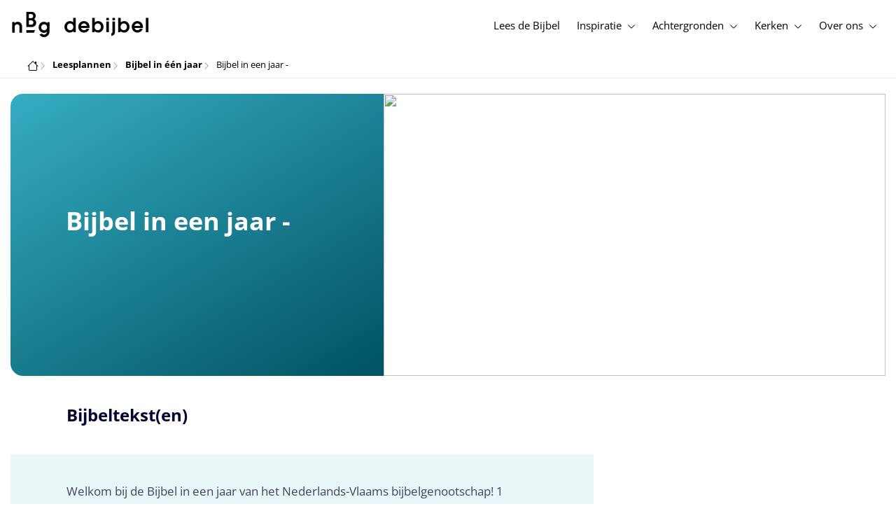

--- FILE ---
content_type: text/html; charset=utf-8
request_url: https://www.debijbel.nl/leesplannen/bijbel-in-een-jaar/inleiding
body_size: 79231
content:
<!DOCTYPE html><html lang="nl" data-critters-container><head>
    <meta charset="utf-8">
    <title>Bijbel in een jaar -  | Bijbel in een jaar</title>
    <base href="/">
    <meta name="viewport" content="width=device-width, initial-scale=1.0, maximum-scale=1.0, user-scalable=0">
    <!-- TODO: inject manifest for the current brand  -->
    <link rel="manifest" href="manifest.json">
  <style>:root{--color-primary:46, 104, 227;--color-secondary:255, 106, 0;--color-secondaryOld:45, 165, 222;--color-grayDark:4, 6, 50;--color-grayMedium:#424362;--color-grayLight:#889fbc;--color-grayExtraLight:#e5eaf1;--color-cta:#13d281;--color-plusAlpha:#fff4d6;--color-plusBravo:#ff6a00;--color-plusCharlie:#ffbd00;--color-highlight-text:#eff7ff;--color-border-block:#E5EAF1;--color-dark:#040632;--color-highlight-yellow:#FFF598;--color-highlight-orange:#FF885F;--color-highlight-blue:#80D5FC;--color-highlight-green:#A5D6A6;--color-highlight:#00ba6b;--color-background-gray:#eff7ff;--color-success-light:#d5f5e8;--color-sepia:#fbf1e6;--line-color:#FFC7B8}*,:before,:after{--tw-border-spacing-x:0;--tw-border-spacing-y:0;--tw-translate-x:0;--tw-translate-y:0;--tw-rotate:0;--tw-skew-x:0;--tw-skew-y:0;--tw-scale-x:1;--tw-scale-y:1;--tw-pan-x: ;--tw-pan-y: ;--tw-pinch-zoom: ;--tw-scroll-snap-strictness:proximity;--tw-gradient-from-position: ;--tw-gradient-via-position: ;--tw-gradient-to-position: ;--tw-ordinal: ;--tw-slashed-zero: ;--tw-numeric-figure: ;--tw-numeric-spacing: ;--tw-numeric-fraction: ;--tw-ring-inset: ;--tw-ring-offset-width:0px;--tw-ring-offset-color:#fff;--tw-ring-color:rgb(59 130 246 / .5);--tw-ring-offset-shadow:0 0 #0000;--tw-ring-shadow:0 0 #0000;--tw-shadow:0 0 #0000;--tw-shadow-colored:0 0 #0000;--tw-blur: ;--tw-brightness: ;--tw-contrast: ;--tw-grayscale: ;--tw-hue-rotate: ;--tw-invert: ;--tw-saturate: ;--tw-sepia: ;--tw-drop-shadow: ;--tw-backdrop-blur: ;--tw-backdrop-brightness: ;--tw-backdrop-contrast: ;--tw-backdrop-grayscale: ;--tw-backdrop-hue-rotate: ;--tw-backdrop-invert: ;--tw-backdrop-opacity: ;--tw-backdrop-saturate: ;--tw-backdrop-sepia: ;--tw-contain-size: ;--tw-contain-layout: ;--tw-contain-paint: ;--tw-contain-style: }*,:before,:after{box-sizing:border-box;border-width:0;border-style:solid;border-color:#e5e7eb}:before,:after{--tw-content:""}html{line-height:1.5;-webkit-text-size-adjust:100%;tab-size:4;font-family:ui-sans-serif,system-ui,sans-serif,"Apple Color Emoji","Segoe UI Emoji",Segoe UI Symbol,"Noto Color Emoji";font-feature-settings:normal;font-variation-settings:normal;-webkit-tap-highlight-color:transparent}body{margin:0;line-height:inherit}html{font-size:16px;color:var(--color-content-800)}</style><style>:root{--color-primary: 46, 104, 227;--color-secondary: 255, 106, 0;--color-secondaryOld: 45, 165, 222;--color-grayDark: 4, 6, 50;--color-grayMedium: #424362;--color-grayLight: #889fbc;--color-grayExtraLight: #e5eaf1;--color-cta: #13d281;--color-plusAlpha: #fff4d6;--color-plusBravo: #ff6a00;--color-plusCharlie: #ffbd00;--color-highlight-text: #eff7ff;--color-border-block: #E5EAF1;--color-dark: #040632;--color-highlight-yellow: #FFF598;--color-highlight-orange: #FF885F;--color-highlight-blue: #80D5FC;--color-highlight-green: #A5D6A6;--color-highlight: #00ba6b;--color-background-gray: #eff7ff;--color-success-light: #d5f5e8;--color-sepia: #fbf1e6;--line-color: #FFC7B8}*,:before,:after{--tw-border-spacing-x: 0;--tw-border-spacing-y: 0;--tw-translate-x: 0;--tw-translate-y: 0;--tw-rotate: 0;--tw-skew-x: 0;--tw-skew-y: 0;--tw-scale-x: 1;--tw-scale-y: 1;--tw-pan-x: ;--tw-pan-y: ;--tw-pinch-zoom: ;--tw-scroll-snap-strictness: proximity;--tw-gradient-from-position: ;--tw-gradient-via-position: ;--tw-gradient-to-position: ;--tw-ordinal: ;--tw-slashed-zero: ;--tw-numeric-figure: ;--tw-numeric-spacing: ;--tw-numeric-fraction: ;--tw-ring-inset: ;--tw-ring-offset-width: 0px;--tw-ring-offset-color: #fff;--tw-ring-color: rgb(59 130 246 / .5);--tw-ring-offset-shadow: 0 0 #0000;--tw-ring-shadow: 0 0 #0000;--tw-shadow: 0 0 #0000;--tw-shadow-colored: 0 0 #0000;--tw-blur: ;--tw-brightness: ;--tw-contrast: ;--tw-grayscale: ;--tw-hue-rotate: ;--tw-invert: ;--tw-saturate: ;--tw-sepia: ;--tw-drop-shadow: ;--tw-backdrop-blur: ;--tw-backdrop-brightness: ;--tw-backdrop-contrast: ;--tw-backdrop-grayscale: ;--tw-backdrop-hue-rotate: ;--tw-backdrop-invert: ;--tw-backdrop-opacity: ;--tw-backdrop-saturate: ;--tw-backdrop-sepia: ;--tw-contain-size: ;--tw-contain-layout: ;--tw-contain-paint: ;--tw-contain-style: }*,:before,:after{box-sizing:border-box;border-width:0;border-style:solid;border-color:#e5e7eb}:before,:after{--tw-content: ""}html{line-height:1.5;-webkit-text-size-adjust:100%;tab-size:4;font-family:ui-sans-serif,system-ui,sans-serif,"Apple Color Emoji","Segoe UI Emoji",Segoe UI Symbol,"Noto Color Emoji";font-feature-settings:normal;font-variation-settings:normal;-webkit-tap-highlight-color:transparent}body{margin:0;line-height:inherit}h1,h2,h3{font-size:inherit;font-weight:inherit}a{color:inherit;text-decoration:inherit}b,strong{font-weight:bolder}button{font-family:inherit;font-feature-settings:inherit;font-variation-settings:inherit;font-size:100%;font-weight:inherit;line-height:inherit;letter-spacing:inherit;color:inherit;margin:0;padding:0}button{text-transform:none}button{-webkit-appearance:button;background-color:transparent;background-image:none}h1,h2,h3,p{margin:0}ul{list-style:none;margin:0;padding:0}button{cursor:pointer}img,svg{display:block;vertical-align:middle}img{max-width:100%;height:auto}html{font-size:16px;color:var(--color-content-800)}h1,h2,h3{hyphens:auto;hyphenate-limit-chars:12 5 5}.sr-only{position:absolute;width:1px;height:1px;padding:0;margin:-1px;overflow:hidden;clip:rect(0,0,0,0);white-space:nowrap;border-width:0}.pointer-events-none{pointer-events:none}.pointer-events-auto{pointer-events:auto}.absolute{position:absolute}.relative{position:relative}.sticky{position:sticky}.inset-0{inset:0}.right-1{right:.25rem}.top-0{top:0}.top-2{top:.5rem}.top-\[72px\]{top:72px}.z-10{z-index:10}.z-30{z-index:30}.z-50{z-index:50}.m-auto{margin:auto}.-mx-4{margin-left:-1rem;margin-right:-1rem}.mx-4{margin-left:1rem;margin-right:1rem}.mx-auto{margin-left:auto;margin-right:auto}.-mt-2{margin-top:-.5rem}.mb-2{margin-bottom:.5rem}.mb-4{margin-bottom:1rem}.mb-6{margin-bottom:1.5rem}.ml-2{margin-left:.5rem}.ml-3{margin-left:.75rem}.mr-2{margin-right:.5rem}.mr-4{margin-right:1rem}.mt-10{margin-top:2.5rem}.mt-2{margin-top:.5rem}.mt-3{margin-top:.75rem}.mt-4{margin-top:1rem}.mt-8{margin-top:2rem}.mt-\[2px\]{margin-top:2px}.line-clamp-1{overflow:hidden;display:-webkit-box;-webkit-box-orient:vertical;-webkit-line-clamp:1}.block{display:block}.inline-block{display:inline-block}.inline{display:inline}.flex{display:flex}.inline-flex{display:inline-flex}.grid{display:grid}.hidden{display:none}.\!aspect-video{aspect-ratio:16 / 9!important}.h-1{height:.25rem}.h-1\.5{height:.375rem}.h-10{height:2.5rem}.h-100vh{height:100vh}.h-11{height:2.75rem}.h-12{height:3rem}.h-3{height:.75rem}.h-4{height:1rem}.h-6{height:1.5rem}.h-8{height:2rem}.h-\[18px\]{height:18px}.h-fit{height:-moz-fit-content;height:fit-content}.h-full{height:100%}.max-h-screen{max-height:100vh}.w-12{width:3rem}.w-3{width:.75rem}.w-32{width:8rem}.w-4{width:1rem}.w-6{width:1.5rem}.w-8{width:2rem}.w-\[18px\]{width:18px}.w-\[8\.25rem\]{width:8.25rem}.w-full{width:100%}.min-w-fit{min-width:-moz-fit-content;min-width:fit-content}.max-w-container{max-width:1250px}.flex-grow{flex-grow:1}.basis-2\/6{flex-basis:33.333333%}.basis-4\/6{flex-basis:66.666667%}.transform{transform:translate(var(--tw-translate-x),var(--tw-translate-y)) rotate(var(--tw-rotate)) skew(var(--tw-skew-x)) skewY(var(--tw-skew-y)) scaleX(var(--tw-scale-x)) scaleY(var(--tw-scale-y))}.cursor-default{cursor:default}.cursor-pointer{cursor:pointer}.grid-cols-1{grid-template-columns:repeat(1,minmax(0,1fr))}.grid-cols-3{grid-template-columns:repeat(3,minmax(0,1fr))}.grid-cols-4{grid-template-columns:repeat(4,minmax(0,1fr))}.flex-row{flex-direction:row}.flex-col{flex-direction:column}.flex-wrap{flex-wrap:wrap}.flex-wrap-reverse{flex-wrap:wrap-reverse}.items-start{align-items:flex-start}.items-center{align-items:center}.justify-start{justify-content:flex-start}.justify-end{justify-content:flex-end}.justify-center{justify-content:center}.justify-between{justify-content:space-between}.justify-around{justify-content:space-around}.gap-2{gap:.5rem}.gap-6{gap:1.5rem}.gap-y-3{row-gap:.75rem}.space-x-8>:not([hidden])~:not([hidden]){--tw-space-x-reverse: 0;margin-right:calc(2rem * var(--tw-space-x-reverse));margin-left:calc(2rem * calc(1 - var(--tw-space-x-reverse)))}.self-center{align-self:center}.overflow-hidden{overflow:hidden}.overflow-y-auto{overflow-y:auto}.truncate{overflow:hidden;text-overflow:ellipsis;white-space:nowrap}.text-ellipsis{text-overflow:ellipsis}.rounded-3xl{border-radius:1.5rem}.rounded-full{border-radius:9999px}.rounded-lg{border-radius:.5rem}.border-b{border-bottom-width:1px}.border-b-4{border-bottom-width:4px}.border-l-4{border-left-width:4px}.border-t{border-top-width:1px}.border-grayExtraLight{border-color:var(--color-grayExtraLight)}.border-transparent{border-color:transparent}.bg-cta{background-color:var(--color-cta)}.bg-gradientPrimary{--tw-bg-opacity: 1;background-color:rgba(var(--color-gradient-primary),var(--tw-bg-opacity, 1))}.bg-grayDark{--tw-bg-opacity: 1;background-color:rgba(var(--color-grayDark),var(--tw-bg-opacity, 1))}.bg-grayExtraLight{background-color:var(--color-grayExtraLight)}.bg-pink-50{--tw-bg-opacity: 1;background-color:rgb(253 242 248 / var(--tw-bg-opacity, 1))}.bg-primary{--tw-bg-opacity: 1;background-color:rgba(var(--color-primary),var(--tw-bg-opacity, 1))}.bg-secondary{--tw-bg-opacity: 1;background-color:rgba(var(--color-secondary),var(--tw-bg-opacity, 1))}.bg-white{--tw-bg-opacity: 1;background-color:rgb(255 255 255 / var(--tw-bg-opacity, 1))}.bg-opacity-10{--tw-bg-opacity: .1}.bg-opacity-20{--tw-bg-opacity: .2}.bg-opacity-5{--tw-bg-opacity: .05}.fill-cta{fill:var(--color-cta)}.fill-white{fill:#fff}.object-cover{object-fit:cover}.px-3{padding-left:.75rem;padding-right:.75rem}.px-4{padding-left:1rem;padding-right:1rem}.px-5{padding-left:1.25rem;padding-right:1.25rem}.px-6{padding-left:1.5rem;padding-right:1.5rem}.py-10{padding-top:2.5rem;padding-bottom:2.5rem}.py-2\.5{padding-top:.625rem;padding-bottom:.625rem}.py-3{padding-top:.75rem;padding-bottom:.75rem}.py-9{padding-top:2.25rem;padding-bottom:2.25rem}.py-\[1px\]{padding-top:1px;padding-bottom:1px}.pb-1{padding-bottom:.25rem}.pb-10{padding-bottom:2.5rem}.pb-2{padding-bottom:.5rem}.pb-3{padding-bottom:.75rem}.pb-4{padding-bottom:1rem}.pb-9{padding-bottom:2.25rem}.pl-4{padding-left:1rem}.pr-1{padding-right:.25rem}.pr-4{padding-right:1rem}.pt-4{padding-top:1rem}.pt-9{padding-top:2.25rem}.pt-\[26px\]{padding-top:26px}.text-center{text-align:center}.align-middle{vertical-align:middle}.text-2xs{font-size:.8125rem;line-height:1rem}.text-3xl{font-size:2.0625rem;line-height:1.75em}.text-3xs{font-size:.6875rem;line-height:1rem}.text-\[12px\]{font-size:12px}.text-\[14px\]{font-size:14px}.text-\[17px\]{font-size:17px}.text-\[24px\]{font-size:24px}.text-base{font-size:1.0625rem;line-height:1.5rem}.text-lg{font-size:1.125rem;line-height:1.5rem}.text-sm{font-size:.9375rem;line-height:1.25rem}.text-xs{font-size:.875rem;line-height:1rem}.font-bold{font-weight:700}.uppercase{text-transform:uppercase}.leading-6{line-height:1.5rem}.leading-\[1\.5\]{line-height:1.5}.leading-\[28px\]{line-height:28px}.leading-\[32px\]{line-height:32px}.leading-\[48px\]{line-height:48px}.tracking-wider{letter-spacing:.05em}.text-\[\#040632\]{--tw-text-opacity: 1;color:rgb(4 6 50 / var(--tw-text-opacity, 1))}.text-dark{color:var(--color-dark)}.text-grayDark{--tw-text-opacity: 1;color:rgba(var(--color-grayDark),var(--tw-text-opacity, 1))}.text-grayLight{color:var(--color-grayLight)}.text-grayMedium{color:var(--color-grayMedium)}.text-secondary{--tw-text-opacity: 1;color:rgba(var(--color-secondary),var(--tw-text-opacity, 1))}.text-white{--tw-text-opacity: 1;color:rgb(255 255 255 / var(--tw-text-opacity, 1))}.opacity-50{opacity:.5}.shadow-lg{--tw-shadow: 0 10px 15px -3px rgb(0 0 0 / .1), 0 4px 6px -4px rgb(0 0 0 / .1);--tw-shadow-colored: 0 10px 15px -3px var(--tw-shadow-color), 0 4px 6px -4px var(--tw-shadow-color);box-shadow:var(--tw-ring-offset-shadow, 0 0 #0000),var(--tw-ring-shadow, 0 0 #0000),var(--tw-shadow)}.transition{transition-property:color,background-color,border-color,text-decoration-color,fill,stroke,opacity,box-shadow,transform,filter,backdrop-filter;transition-timing-function:cubic-bezier(.4,0,.2,1);transition-duration:.15s}.transition-opacity{transition-property:opacity;transition-timing-function:cubic-bezier(.4,0,.2,1);transition-duration:.15s}.transition-width{transition-property:width;transition-timing-function:cubic-bezier(.4,0,.2,1);transition-duration:.15s}.duration-1000{transition-duration:1s}.duration-150{transition-duration:.15s}.duration-700{transition-duration:.7s}.ease-in{transition-timing-function:cubic-bezier(.4,0,1,1)}.after\:block:after{content:var(--tw-content);display:block}.after\:h-2:after{content:var(--tw-content);height:.5rem}.hover\:border-secondary:hover{--tw-border-opacity: 1;border-color:rgba(var(--color-secondary),var(--tw-border-opacity, 1))}.hover\:text-primary:hover{--tw-text-opacity: 1;color:rgba(var(--color-primary),var(--tw-text-opacity, 1))}.hover\:text-secondary:hover{--tw-text-opacity: 1;color:rgba(var(--color-secondary),var(--tw-text-opacity, 1))}.group:hover .group-hover\:text-primary{--tw-text-opacity: 1;color:rgba(var(--color-primary),var(--tw-text-opacity, 1))}.group:hover .group-hover\:opacity-100{opacity:1}@media (min-width: 340px){.\32sm\:inline{display:inline}}@media (min-width: 640px){.sm\:mx-0{margin-left:0;margin-right:0}.sm\:w-auto{width:auto}}@media (min-width: 1024px){.lg\:mx-0{margin-left:0;margin-right:0}.lg\:mx-4{margin-left:1rem;margin-right:1rem}.lg\:-mt-16{margin-top:-4rem}.lg\:mb-0{margin-bottom:0}.lg\:mb-6{margin-bottom:1.5rem}.lg\:ml-auto{margin-left:auto}.lg\:mr-3{margin-right:.75rem}.lg\:mr-4{margin-right:1rem}.lg\:mr-5{margin-right:1.25rem}.lg\:mt-0{margin-top:0}.lg\:block{display:block}.lg\:inline{display:inline}.lg\:flex{display:flex}.lg\:inline-flex{display:inline-flex}.lg\:hidden{display:none}.lg\:h-1\.5{height:.375rem}.lg\:h-12{height:3rem}.lg\:h-4{height:1rem}.lg\:h-8{height:2rem}.lg\:h-\[72px\]{height:72px}.lg\:h-hero{height:403px}.lg\:w-4{width:1rem}.lg\:w-\[533px\]{width:533px}.lg\:w-\[717px\]{width:717px}.lg\:min-w-\[200px\]{min-width:200px}.lg\:max-w-\[376px\]{max-width:376px}.lg\:flex-1{flex:1 1 0%}.lg\:grid-cols-3{grid-template-columns:repeat(3,minmax(0,1fr))}.lg\:flex-row{flex-direction:row}.lg\:justify-center{justify-content:center}.lg\:justify-between{justify-content:space-between}.lg\:gap-32{gap:8rem}.lg\:space-x-4>:not([hidden])~:not([hidden]){--tw-space-x-reverse: 0;margin-right:calc(1rem * var(--tw-space-x-reverse));margin-left:calc(1rem * calc(1 - var(--tw-space-x-reverse)))}.lg\:rounded-l-2xl{border-top-left-radius:1.125rem;border-bottom-left-radius:1.125rem}.lg\:rounded-r-2xl{border-top-right-radius:1.125rem;border-bottom-right-radius:1.125rem}.lg\:rounded-r-none{border-top-right-radius:0;border-bottom-right-radius:0}.lg\:border-0{border-width:0px}.lg\:bg-black{--tw-bg-opacity: 1;background-color:rgb(0 0 0 / var(--tw-bg-opacity, 1))}.lg\:bg-white{--tw-bg-opacity: 1;background-color:rgb(255 255 255 / var(--tw-bg-opacity, 1))}.lg\:bg-cover{background-size:cover}.lg\:bg-center{background-position:center}.lg\:px-0{padding-left:0;padding-right:0}.lg\:px-20{padding-left:5rem;padding-right:5rem}.lg\:px-4{padding-left:1rem;padding-right:1rem}.lg\:px-5{padding-left:1.25rem;padding-right:1.25rem}.lg\:py-14{padding-top:3.5rem;padding-bottom:3.5rem}.lg\:pb-0{padding-bottom:0}.lg\:pl-20{padding-left:5rem}.lg\:pr-28{padding-right:7rem}.lg\:pt-14{padding-top:3.5rem}.lg\:text-\[36px\]{font-size:36px}.lg\:text-base{font-size:1.0625rem;line-height:1.5rem}.lg\:text-white{--tw-text-opacity: 1;color:rgb(255 255 255 / var(--tw-text-opacity, 1))}.lg\:underline{text-decoration-line:underline}.lg\:opacity-5{opacity:.05}}@media (min-width: 1280px){.xl\:mx-auto{margin-left:auto;margin-right:auto}.xl\:p-0{padding:0}.xl\:px-0{padding-left:0;padding-right:0}}
</style><link rel="stylesheet" href="styles.c6be88ed5f2f0ed1.css" media="print" onload="this.media='all'"><noscript><link rel="stylesheet" href="styles.c6be88ed5f2f0ed1.css" media="all"></noscript><link rel="preload" href="/assets/fonts/openSans/openSans-Regular.woff2" as="font" type="font/woff2" crossorigin><link rel="preload" href="/assets/fonts/openSans/openSans-Italic.woff2" as="font" type="font/woff2" crossorigin><link rel="preload" href="/assets/fonts/openSans/openSans-Bold.woff2" as="font" type="font/woff2" crossorigin><link rel="preload" href="/assets/fonts/openSans/openSans-BoldItalic.woff2" as="font" type="font/woff2" crossorigin><style>
        html {
          font-family: 'OpenSans', sans-serif;
        }
        
        @font-face {
          font-family:"OpenSans";
          src: local('OpenSans Regular'), local('OpenSans-Regular'),
            url('assets/fonts/openSans/openSans-Regular.woff2') format('woff2'),
            url('assets/fonts/openSans/openSans-Regular.woff') format('woff');
          font-display: swap;
          font-style:normal;font-weight:normal;
        }
        
        @font-face {
          font-family:"OpenSans";
          src: local('OpenSans Italic'), local('OpenSans-Italic'),
            url('assets/fonts/openSans/openSans-Italic.woff2') format('woff2'),
            url('assets/fonts/openSans/openSans-Italic.woff') format('woff');
          font-display: swap;
          font-style:italic;font-weight:normal;
        }
        
        @font-face {
          font-family:"OpenSans";
          src: local('OpenSans Bold'), local('OpenSans-Bold'),
            url('assets/fonts/openSans/openSans-Bold.woff2') format('woff2'),
            url('assets/fonts/openSans/openSans-Bold.woff') format('woff');
          font-display: swap;
          font-style:normal;font-weight:bold;
        }
        
        @font-face {
          font-family:"OpenSans";
          src: local('OpenSans BoldItalic'), local('OpenSans-BoldItalic'),
            url('assets/fonts/openSans/openSans-BoldItalic.woff2') format('woff2'),
            url('assets/fonts/openSans/openSans-BoldItalic.woff') format('woff');
          font-display: swap;
          font-style:italic;font-weight:bold;
        }
        </style><link rel="icon" type="image/x-icon" href="https://storage.googleapis.com/ibep-prod.appspot.com/brand/nbg/nbg.favicon.ico?GoogleAccessId=firebase-adminsdk-5de4x%40ibep-prod.iam.gserviceaccount.com&amp;Expires=2278627200&amp;Signature=cObYqu8HFri%2BEHQx4R7TJ6kvAoY1VHNw1I%2B%2FmkK88gSOvkuasUjXy81PkX4T79TpSopVVXnVumtVmYKxjVj5I3TP%2BmTDt0RjTGOviC%2BjMYVMKMwJ3btM2xEiSAu%2BucEliqlRXvHJologmgNlHvE8pqdzwWO2k%2B7HdGEs4VBQOlv1Lnz6y4EaiP%2Fp5vY5%2Fatt7Z6QSqEjATzRFM7i47C1r%2Bg3ilosswBY2VVHv%2F3rNinPat%2BXiqc71tx00wdRzianNWg8%2BatcnOFZkCSdErWxkzmFyaksZLFLZ0EtfoBN34Cn4u44b8A7CAacluQt33gh9u8FGMNH80ljmjdxpq%2Ftpw%3D%3D"><meta property="og:title" content="Bijbel in een jaar -  | Bijbel in een jaar"><meta name="twitter:title" content="Bijbel in een jaar -  | Bijbel in een jaar"><meta name="description" content="Welkom bij de Bijbel in een jaar van het Nederlands-Vlaams bijbelgenootschap! 1 januari gaan we van start om in 365 dagen samen de hele Bijbel door te lezen. ..."><meta property="og:description" content="Welkom bij de Bijbel in een jaar van het Nederlands-Vlaams bijbelgenootschap! 1 januari gaan we van start om in 365 dagen samen de hele Bijbel door te lezen. ..."><meta name="twitter:description" content="Welkom bij de Bijbel in een jaar van het Nederlands-Vlaams bijbelgenootschap! 1 januari gaan we van start om in 365 dagen samen de hele Bijbel door te lezen. ..."><meta property="og:type" content="website"><meta property="og:image" content="https://cms.ibep-prod.com/app/uploads/sites/2/2023/01/Bijbel-in-een-jaar-8211-1-300x169."><meta name="twitter:image" content="https://cms.ibep-prod.com/app/uploads/sites/2/2023/01/Bijbel-in-een-jaar-8211-1-300x169."><meta property="og:url" content="https://www.debijbel.nl/leesplannen/bijbel-in-een-jaar/inleiding"><meta name="twitter:url" content="https://www.debijbel.nl/leesplannen/bijbel-in-een-jaar/inleiding"><meta http-equiv="Content-Security-Policy" content="default-src 'self' https://api.ibep-dev.com wss://u0f66ngvbb.execute-api.us-east-2.amazonaws.com/dev cms.ibep-dev.com nbg-auth.ibep-dev.com https://api.ibep-prod.com wss://hd0agw1xri.execute-api.us-east-2.amazonaws.com/prod cms.ibep-prod.com nbg-auth.ibep-prod.com https://api.ibep-staging.com wss://cny3wvor6f.execute-api.us-east-2.amazonaws.com/staging cms.ibep-staging.com nbg-auth.ibep-staging.com https://api.ibep-test.com wss://e5cbjrq6gk.execute-api.us-east-2.amazonaws.com/test cms.ibep-test.com nbg-auth.ibep-test.com www.youtube.com www.youtube-nocookie.com player.vimeo.com open.spotify.com public-player-widget.webradiosite.com streamyard.com *.hs-analytics.net *.hs-banner.com *.hscollectedforms.net *.hubspot.com *.hsforms.com *.hsforms.net *.hs-scripts.com *.hs-sites-eu1.com hubspot-forms-static-embed-eu1.s3.amazonaws.com forms.office.com *.jotform.com developers.kakao.com *.kakaocdn.net story.kakao.com kapi.kakao.com *.kakao.com digiaccess.org *.eu.mautic.net *.digiaccess.org matomo.rackfish.com *.acast.com *.die-bibel.de static.ads-twitter.com nexus.ensighten.com td.doubleclick.net stats.g.doubleclick.net spenden.twingle.de *.customgpt.ai *.licdn.com www.gstatic.com www.google.com surveys.enalyzer.com *.omappapi.com optinmonster.com http://engage.biblijosdraugija.lt https://engage.biblijosdraugija.lt code.etracker.com www.etracker.de facebook.com *.facebook.com connect.facebook.net cdn.cookielaw.org geolocation.onetrust.com privacyportal-eu.onetrust.com file-examples.com www.googletagmanager.com www.bytesroute.com app.bytesroute.com bytesroute-backend.herokuapp.com use.typekit.net *.typekit.net *.google-analytics.com analytics.google.com *.analytics.google.com *.ingest.sentry.io d1weibdish4e0y.cloudfront.net d3t5ogzx22a7ri.cloudfront.net d1hkpuz2o5a2xw.cloudfront.net d1bxy2pveef3fq.cloudfront.net mautic.bijbelgenootschap.nl fonts.googleapis.com www.google.pt fonts.gstatic.com prezi-nocookies.com *.prezicdn.net wss://ws.hotjar.com *.hotjar.com *.hotjar.io buzzsprout.com www.buzzsprout.com cdn.onesignal.com onesignal.com bytesroute.com *.bytesroute.com *.webradiosite.com widget.spreaker.com *.spreaker.com *.canva.com *.clarity.ms m.debijbel.nl ofertas.sbb.org.br docs.google.com forms.clickup.com app-cdn.clickup.com 'unsafe-inline'; img-src * data:; frame-src 'self' https://api.ibep-dev.com wss://u0f66ngvbb.execute-api.us-east-2.amazonaws.com/dev cms.ibep-dev.com nbg-auth.ibep-dev.com https://api.ibep-prod.com wss://hd0agw1xri.execute-api.us-east-2.amazonaws.com/prod cms.ibep-prod.com nbg-auth.ibep-prod.com https://api.ibep-staging.com wss://cny3wvor6f.execute-api.us-east-2.amazonaws.com/staging cms.ibep-staging.com nbg-auth.ibep-staging.com https://api.ibep-test.com wss://e5cbjrq6gk.execute-api.us-east-2.amazonaws.com/test cms.ibep-test.com nbg-auth.ibep-test.com www.youtube.com www.youtube-nocookie.com player.vimeo.com open.spotify.com public-player-widget.webradiosite.com streamyard.com *.hs-analytics.net *.hs-banner.com *.hscollectedforms.net *.hubspot.com *.hsforms.com *.hsforms.net *.hs-scripts.com *.hs-sites-eu1.com hubspot-forms-static-embed-eu1.s3.amazonaws.com forms.office.com *.jotform.com developers.kakao.com *.kakaocdn.net story.kakao.com kapi.kakao.com *.kakao.com digiaccess.org *.eu.mautic.net *.digiaccess.org matomo.rackfish.com *.acast.com *.die-bibel.de static.ads-twitter.com nexus.ensighten.com td.doubleclick.net stats.g.doubleclick.net spenden.twingle.de *.customgpt.ai *.licdn.com www.gstatic.com www.google.com surveys.enalyzer.com *.omappapi.com optinmonster.com http://engage.biblijosdraugija.lt https://engage.biblijosdraugija.lt code.etracker.com www.etracker.de facebook.com *.facebook.com connect.facebook.net cdn.cookielaw.org geolocation.onetrust.com privacyportal-eu.onetrust.com file-examples.com www.googletagmanager.com www.bytesroute.com app.bytesroute.com bytesroute-backend.herokuapp.com use.typekit.net *.typekit.net *.google-analytics.com analytics.google.com *.analytics.google.com *.ingest.sentry.io d1weibdish4e0y.cloudfront.net d3t5ogzx22a7ri.cloudfront.net d1hkpuz2o5a2xw.cloudfront.net d1bxy2pveef3fq.cloudfront.net mautic.bijbelgenootschap.nl fonts.googleapis.com www.google.pt fonts.gstatic.com prezi-nocookies.com *.prezicdn.net wss://ws.hotjar.com *.hotjar.com *.hotjar.io buzzsprout.com www.buzzsprout.com cdn.onesignal.com onesignal.com bytesroute.com *.bytesroute.com *.webradiosite.com widget.spreaker.com *.spreaker.com *.canva.com *.clarity.ms m.debijbel.nl ofertas.sbb.org.br docs.google.com forms.clickup.com app-cdn.clickup.com"><style ng-app-id="IBEP-main">[_nghost-IBEP-main-c2071628769]{position:relative;display:block;pointer-events:none}[_nghost-IBEP-main-c2071628769]   .ngx-spinner[_ngcontent-IBEP-main-c2071628769]{transition:.35s linear all;display:block;position:absolute;top:5px;left:0px}[_nghost-IBEP-main-c2071628769]   .ngx-spinner[_ngcontent-IBEP-main-c2071628769]   .ngx-spinner-icon[_ngcontent-IBEP-main-c2071628769]{width:14px;height:14px;border:solid 2px transparent;border-top-color:inherit;border-left-color:inherit;border-radius:50%;-webkit-animation:_ngcontent-IBEP-main-c2071628769_loading-bar-spinner .4s linear infinite;animation:_ngcontent-IBEP-main-c2071628769_loading-bar-spinner .4s linear infinite}[_nghost-IBEP-main-c2071628769]   .ngx-bar[_ngcontent-IBEP-main-c2071628769]{transition:width .35s;position:absolute;top:0;left:0;width:100%;height:2px;border-bottom-right-radius:1px;border-top-right-radius:1px}[dir=rtl]   [_nghost-IBEP-main-c2071628769]   .ngx-bar[_ngcontent-IBEP-main-c2071628769]{right:0;left:unset}[fixed=true][_nghost-IBEP-main-c2071628769]{z-index:10002}[fixed=true][_nghost-IBEP-main-c2071628769]   .ngx-bar[_ngcontent-IBEP-main-c2071628769]{position:fixed}[fixed=true][_nghost-IBEP-main-c2071628769]   .ngx-spinner[_ngcontent-IBEP-main-c2071628769]{position:fixed;top:10px;left:10px}[dir=rtl]   [fixed=true][_nghost-IBEP-main-c2071628769]   .ngx-spinner[_ngcontent-IBEP-main-c2071628769]{right:10px;left:unset}@-webkit-keyframes _ngcontent-IBEP-main-c2071628769_loading-bar-spinner{0%{transform:rotate(0)}to{transform:rotate(360deg)}}@keyframes _ngcontent-IBEP-main-c2071628769_loading-bar-spinner{0%{transform:rotate(0)}to{transform:rotate(360deg)}}</style><style ng-app-id="IBEP-main">.flyout[_ngcontent-IBEP-main-c1170487364], .overlay[_ngcontent-IBEP-main-c1170487364] {
  display: none;
}

.test[_ngcontent-IBEP-main-c1170487364] {
  grid-column-start: 2;
  grid-row-start: 1;
}

.menu-item-container[_ngcontent-IBEP-main-c1170487364]:hover   .flyout[_ngcontent-IBEP-main-c1170487364] {
  display: block;
}

.active[_ngcontent-IBEP-main-c1170487364] {
  font-weight: bold;
}

.item[_ngcontent-IBEP-main-c1170487364], .button[_ngcontent-IBEP-main-c1170487364] {
  font-weight: inherit;
}

a.disabled[_ngcontent-IBEP-main-c1170487364] {
  pointer-events: none;
  cursor: default;
}</style><style ng-app-id="IBEP-main">.default[_ngcontent-IBEP-main-c2830398547] {
  border-width: 1px;
  --tw-bg-opacity: 1;
  background-color: rgb(255 255 255 / var(--tw-bg-opacity, 1));
  transition-property: color, background-color, border-color, text-decoration-color, fill, stroke, opacity, box-shadow, transform, filter, backdrop-filter;
  transition-timing-function: cubic-bezier(0.4, 0, 0.2, 1);
  transition-duration: 300ms;
}

.default[_ngcontent-IBEP-main-c2830398547]:hover {
  --tw-border-opacity: 1;
  border-color: rgba(var(--color-primary), var(--tw-border-opacity, 1));
}

.primary[_ngcontent-IBEP-main-c2830398547] {
  --tw-bg-opacity: 1;
  background-color: rgba(var(--color-primary), var(--tw-bg-opacity, 1));
  --tw-text-opacity: 1;
  color: rgb(255 255 255 / var(--tw-text-opacity, 1));
}

.primary[_ngcontent-IBEP-main-c2830398547]:hover {
  background-color: rgba(var(--color-primary), var(--tw-bg-opacity, 1));
  --tw-bg-opacity: 0.9;
}

.secondary[_ngcontent-IBEP-main-c2830398547] {
  --tw-bg-opacity: 1;
  background-color: rgba(var(--color-secondary), var(--tw-bg-opacity, 1));
  --tw-text-opacity: 1;
  color: rgb(255 255 255 / var(--tw-text-opacity, 1));
}

.secondary[_ngcontent-IBEP-main-c2830398547]:hover {
  --tw-bg-opacity: 1;
  background-color: rgba(var(--color-primary), var(--tw-bg-opacity, 1));
}

.white[_ngcontent-IBEP-main-c2830398547] {
  --tw-bg-opacity: 1;
  background-color: rgb(255 255 255 / var(--tw-bg-opacity, 1));
  --tw-text-opacity: 1;
  color: rgb(0 0 0 / var(--tw-text-opacity, 1));
}

.white[_ngcontent-IBEP-main-c2830398547]:hover {
  --tw-text-opacity: 1;
  color: rgba(var(--color-primary), var(--tw-text-opacity, 1));
}

.transparent[_ngcontent-IBEP-main-c2830398547] {
  --tw-bg-opacity: 0.05;
}

.premium[_ngcontent-IBEP-main-c2830398547] {
  border-width: 1px;
  --tw-border-opacity: 1;
  border-color: rgb(255 255 255 / var(--tw-border-opacity, 1));
  background-color: rgba(var(--color-secondary), var(--tw-bg-opacity, 1));
  --tw-bg-opacity: 0.1;
  transition-property: color, background-color, border-color, text-decoration-color, fill, stroke, opacity, box-shadow, transform, filter, backdrop-filter;
  transition-timing-function: cubic-bezier(0.4, 0, 0.2, 1);
  transition-duration: 300ms;
}

.premium[_ngcontent-IBEP-main-c2830398547]:hover {
  --tw-border-opacity: 1;
  border-color: rgba(var(--color-secondary), var(--tw-border-opacity, 1));
}

.gray[_ngcontent-IBEP-main-c2830398547] {
  background-color: var(--color-grayExtraLight);
  color: var(--color-grayMedium);
}

.gray[_ngcontent-IBEP-main-c2830398547]:hover {
  --tw-text-opacity: 1;
  color: rgba(var(--color-grayDark), var(--tw-text-opacity, 1));
}

.gray-light[_ngcontent-IBEP-main-c2830398547] {
  background-color: var(--color-grayExtraLight);
  color: var(--color-grayLight);
}

.gray-light[_ngcontent-IBEP-main-c2830398547]:hover {
  color: var(--color-grayLight);
}

.conversion[_ngcontent-IBEP-main-c2830398547] {
  background-color: var(--color-plusAlpha);
  color: var(--color-plusBravo);
}

.conversion[_ngcontent-IBEP-main-c2830398547]:hover {
  --tw-bg-opacity: 0.9;
}

.cta[_ngcontent-IBEP-main-c2830398547] {
  background-color: var(--color-cta);
  --tw-text-opacity: 1;
  color: rgb(255 255 255 / var(--tw-text-opacity, 1));
}

.cta[_ngcontent-IBEP-main-c2830398547]:hover {
  background-color: var(--color-cta);
  --tw-bg-opacity: 0.9;
}

.highlight[_ngcontent-IBEP-main-c2830398547] {
  background-color: var(--color-highlight);
  --tw-text-opacity: 1;
  color: rgb(255 255 255 / var(--tw-text-opacity, 1));
}

.highlight[_ngcontent-IBEP-main-c2830398547]:hover {
  --tw-bg-opacity: 0.9;
}

.s[_ngcontent-IBEP-main-c2830398547] {
  height: 1.5rem;
  padding-top: 0px;
  padding-bottom: 0px;
  padding-left: 1.25rem;
  padding-right: 1.25rem;
}

.m[_ngcontent-IBEP-main-c2830398547] {
  height: 2rem;
  padding-top: 0px;
  padding-bottom: 0px;
  padding-left: 0.75rem;
  padding-right: 0.75rem;
}

.m-flexible[_ngcontent-IBEP-main-c2830398547] {
  min-height: 2rem;
  padding-top: 0.25rem;
  padding-bottom: 0.25rem;
  padding-left: 0.75rem;
  padding-right: 0.75rem;
}

.l[_ngcontent-IBEP-main-c2830398547] {
  height: 2.5rem;
  padding-top: 0px;
  padding-bottom: 0px;
  padding-left: 0.75rem;
  padding-right: 0.75rem;
}

.xl[_ngcontent-IBEP-main-c2830398547] {
  height: 3rem;
  padding-top: 0px;
  padding-bottom: 0px;
}

.fullWidth[_ngcontent-IBEP-main-c2830398547] {
  width: 100%;
}

.autoWidth[_ngcontent-IBEP-main-c2830398547] {
  width: auto;
}

.inactive[_ngcontent-IBEP-main-c2830398547] {
  cursor: not-allowed;
  opacity: 0.5;
}

.locked[_ngcontent-IBEP-main-c2830398547] {
  cursor: not-allowed;
}

.disabled[_ngcontent-IBEP-main-c2830398547]:hover {
  background-color: var(--color-grayExtraLight);
}

.shadow[_ngcontent-IBEP-main-c2830398547] {
  --tw-shadow-color: var(--color-grayLight);
  --tw-shadow: var(--tw-shadow-colored);
  --tw-drop-shadow: drop-shadow(0 20px 13px rgb(0 0 0 / 0.03)) drop-shadow(0 8px 5px rgb(0 0 0 / 0.08));
  filter: var(--tw-blur) var(--tw-brightness) var(--tw-contrast) var(--tw-grayscale) var(--tw-hue-rotate) var(--tw-invert) var(--tw-saturate) var(--tw-sepia) var(--tw-drop-shadow);
}</style><style ng-app-id="IBEP-main">

      .breadcrumb[_ngcontent-IBEP-main-c3335042392]::-webkit-scrollbar {
        display: none;
      }

      

      .breadcrumb[_ngcontent-IBEP-main-c3335042392] {
        -ms-overflow-style: none; 

        scrollbar-width: none; 

      }</style><style ng-app-id="IBEP-main">.footer-link a {
  text-decoration: underline;
  color: rgb(var(--color-grayMedium));
}
.footer-link a:hover {
  color: rgb(var(--color-secondary));
}</style><style ng-app-id="IBEP-main">@media only screen and (min-width: 1024px) {
  .hero[_ngcontent-IBEP-main-c1411102339] {
    background-image: linear-gradient(149deg, rgb(var(--color-gradient-primary)) 0%, var(--color-gradient-secondary) 100%);
  }
}</style><style ng-app-id="IBEP-main">[_nghost-IBEP-main-c3318514121]     {
  

}
[_nghost-IBEP-main-c3318514121]     ul {
  list-style-type: disc;
  padding-left: 20px;
}
[_nghost-IBEP-main-c3318514121]     ul li svg {
  top: 0.25rem;
}
[_nghost-IBEP-main-c3318514121]     ul ul {
  list-style-type: circle;
}
[_nghost-IBEP-main-c3318514121]     ul ul ul {
  list-style-type: square;
}
[_nghost-IBEP-main-c3318514121]     ol {
  counter-reset: item;
  padding-left: 20px;
}
[_nghost-IBEP-main-c3318514121]     ol li {
  display: block;
}
[_nghost-IBEP-main-c3318514121]     ol li::before {
  content: counters(item, ".") ". ";
  counter-increment: item;
}
[_nghost-IBEP-main-c3318514121]     li > ol {
  counter-reset: item;
}
[_nghost-IBEP-main-c3318514121]     .ext--digression {
  padding-left: 2rem;
  font-size: 0.85rem;
  line-height: 1.25rem;
}</style></head>
  <body style="overflow-x: hidden; --color-primary: 54,173,195; --color-gradient-primary: 54,173,195; --color-gradient-secondary: #005262; --color-primary-dark: #002137; --color-secondary: 119,7,88; --color-cta: #005262;" class="NBG">
    <ibep-root ng-version="17.1.3" ng-server-context="ssr"><ibep-header-container><header class="m-auto grid grid-cols-1 xl:p-0 max-h-screen ease-in duration-700" style="transition: max-height 0.7s;"><div class="relative px-4 lg:px-0 border-b border-grayExtraLight lg:border-0"><div class="max-w-container mx-auto h-12 lg:h-[72px] grid grid-cols-3 lg:flex justify-between items-center lg:px-5 xl:px-0"><div class="lg:hidden flex flex-row align-middle"><ibep-menu-auth-mobile><div class="flex justify-start lg:hidden"><button class="w-6 h-6 mt-[2px] rounded-full flex justify-center items-center bg-primary"><ibep-person-svg svgstyles="w-4 h-4" class="pb-1 cursor-pointer text-white"><svg ibephidetillinit="" xmlns="http://www.w3.org/2000/svg" fill="currentColor" viewBox="0 0 16 16" class="inline m-auto w-4 h-4" style=""><path d="M8 8a3 3 0 1 0 0-6 3 3 0 0 0 0 6zm2-3a2 2 0 1 1-4 0 2 2 0 0 1 4 0zm4 8c0 1-1 1-1 1H3s-1 0-1-1 1-4 6-4 6 3 6 4zm-1-.004c-.001-.246-.154-.986-.832-1.664C11.516 10.68 10.289 10 8 10c-2.29 0-3.516.68-4.168 1.332-.678.678-.83 1.418-.832 1.664h10z"/></svg></ibep-person-svg></button></div><!----></ibep-menu-auth-mobile><!----><div><ibep-search-svg tabindex="0" svgstyles="w-[18px] h-[18px]" class="pl-4 cursor-pointer"><svg ibephidetillinit="" xmlns="http://www.w3.org/2000/svg" viewBox="0 0 16 16" class="inline m-auto w-[18px] h-[18px]" style=""><path d="M11.742 10.344a6.5 6.5 0 1 0-1.397 1.398h-.001c.03.04.062.078.098.115l3.85 3.85a1 1 0 0 0 1.415-1.414l-3.85-3.85a1.007 1.007 0 0 0-.115-.1zM12 6.5a5.5 5.5 0 1 1-11 0 5.5 5.5 0 0 1 11 0z"/></svg></ibep-search-svg></div><!----></div><div class="flex justify-center -mx-4 sm:mx-0"><ibep-logo logostyles="h-8 lg:h-12" link><a class="py-[1px]" href="/"><img src="https://storage.googleapis.com/ibep-prod.appspot.com/brand/nbg/nbg.logov4.png?GoogleAccessId=firebase-adminsdk-5de4x%40ibep-prod.iam.gserviceaccount.com&amp;Expires=2278627200&amp;Signature=oXTKcIWEf5lbWmWr7n9N1da98uzwk4jHTTZjZMzWW9o5ikYl0TOwFBO%2Fi3AioewxI1KuSZq2S0ITsJPDrVHEDKx2KQw2PxHILg8tl3DJW14mSBlYxoJfu%2BI42f3bn5cNyRgMHc94AHShAKFeon4w3%2B0PshRDqLdbZS8DpG0LUPIw02LzF6zbZrNKnckwsBzYG20A%2Bm4Gf0%2BUvpQhx95P6gUxUbcf%2FPlGw%2BPpGHcZDN%2BEYSq5ea5IouO%2FzBjcfZC2urL%2BCluQP8Wa3ZhpgXUtPBn3a4Vyd38yA2Gf2RhdDl6yHCFfl0meIFrAXiTfKwVLkfWQJoN4eYRxGAL5m6rk%2Bw%3D%3D" alt="Nederlands-Vlaams Bijbelgenootschap" class="h-8 lg:h-12"></a></ibep-logo></div><!----><!----><div class="lg:hidden flex justify-end"><ibep-menu-mobile><div class="justify-end lg:hidden"><button type="button" class="inline-flex items-center justify-center"><span class="sr-only">Open het menu</span><span class="uppercase text-[12px] text-grayLight pr-1">menu</span><div class="bg-primary w-6 h-6 rounded-full flex justify-center items-center"><ibep-hamburger-svg svgstyles="w-4 h-4" class="text-white pb-1"><svg ibephidetillinit="" xmlns="http://www.w3.org/2000/svg" fill="currentColor" viewBox="0 0 16 16" class="inline m-auto w-4 h-4" style=""><path fill-rule="evenodd" d="M2.5 12a.5.5 0 0 1 .5-.5h10a.5.5 0 0 1 0 1H3a.5.5 0 0 1-.5-.5zm0-4a.5.5 0 0 1 .5-.5h10a.5.5 0 0 1 0 1H3a.5.5 0 0 1-.5-.5zm0-4a.5.5 0 0 1 .5-.5h10a.5.5 0 0 1 0 1H3a.5.5 0 0 1-.5-.5z"/></svg></ibep-hamburger-svg></div></button></div><!----><!----></ibep-menu-mobile></div><div class="flex gap-6 items-center"><ibep-menu-fly-out class="hidden lg:block" _nghost-ibep-main-c1170487364><nav _ngcontent-ibep-main-c1170487364 class="lg:h-[72px] hidden lg:flex items-center flex-grow justify-end lg:flex-1"><div _ngcontent-ibep-main-c1170487364 class="group inline-block after:block after:h-2 after:content-[' '] lg:h-[72px] border-b-4 border-transparent hover:border-secondary transition ease-in duration-150 flex items-center"><div _ngcontent-ibep-main-c1170487364 class="h-full"><a _ngcontent-ibep-main-c1170487364 tabindex="-1" class="px-3 h-full flex align-middle text-sm cursor-pointer border-b-4 border-transparent" title="Lees de Bijbel" href="/bijbel"><button _ngcontent-ibep-main-c1170487364 type="button" class="button item inline-flex items-start"><div _ngcontent-ibep-main-c1170487364 class="pt-[26px]"><span _ngcontent-ibep-main-c1170487364>Lees de Bijbel</span><!----></div></button></a><!----><!----><!----></div></div><!----><div _ngcontent-ibep-main-c1170487364 class="group inline-block after:block after:h-2 after:content-[' '] lg:h-[72px] border-b-4 border-transparent hover:border-secondary transition ease-in duration-150 flex items-center"><div _ngcontent-ibep-main-c1170487364 class="h-full"><a _ngcontent-ibep-main-c1170487364 tabindex="-1" class="px-3 h-full flex align-middle text-sm cursor-pointer border-b-4 border-transparent disabled" title="Inspiratie"><button _ngcontent-ibep-main-c1170487364 type="button" class="button item inline-flex items-start"><div _ngcontent-ibep-main-c1170487364 class="pt-[26px]"><span _ngcontent-ibep-main-c1170487364>Inspiratie</span><ibep-chevron-down-svg _ngcontent-ibep-main-c1170487364 svgstyles="w-3 h-3 ml-2"><svg ibephidetillinit="" xmlns="http://www.w3.org/2000/svg" fill="currentColor" viewBox="0 0 16 16" class="inline m-auto w-3 h-3 ml-2" style=""><path fill-rule="evenodd" d="M1.646 4.646a.5.5 0 0 1 .708 0L8 10.293l5.646-5.647a.5.5 0 0 1 .708.708l-6 6a.5.5 0 0 1-.708 0l-6-6a.5.5 0 0 1 0-.708z"/></svg></ibep-chevron-down-svg><!----></div></button></a><!----><!----><div _ngcontent-ibep-main-c1170487364 class="pointer-events-none flyout absolute z-30 inset-0 top-[72px] h-100vh w-full bg-grayDark bg-opacity-20 transform shadow-lg"><div _ngcontent-ibep-main-c1170487364 id="trans" class="pointer-events-auto border-t pb-4 opacity-50 group-hover:opacity-100 transition-opacity duration-1000"><div _ngcontent-ibep-main-c1170487364 class="bg-white"><div _ngcontent-ibep-main-c1170487364 class="relative max-w-container mx-auto"><div _ngcontent-ibep-main-c1170487364 class="grid gap-y-3 grid-cols-4 pb-9"><div _ngcontent-ibep-main-c1170487364 class="pt-9 text-xs text-dark relative"><div _ngcontent-ibep-main-c1170487364 class><h3 _ngcontent-ibep-main-c1170487364 class="pb-2 px-6 border-l-4 border-transparent font-bold tracking-wider"><span _ngcontent-ibep-main-c1170487364>Actueel</span></h3><!----><div _ngcontent-ibep-main-c1170487364><!----></div></div></div><!----><div _ngcontent-ibep-main-c1170487364 class="pt-9 text-xs text-dark relative"><div _ngcontent-ibep-main-c1170487364 class><h3 _ngcontent-ibep-main-c1170487364 class="pb-2 px-6 border-l-4 border-transparent font-bold tracking-wider"><span _ngcontent-ibep-main-c1170487364>Bijbeltekst van de dag</span></h3><!----><div _ngcontent-ibep-main-c1170487364><!----></div></div></div><!----><div _ngcontent-ibep-main-c1170487364 class="pt-9 text-xs text-dark relative"><div _ngcontent-ibep-main-c1170487364 class><h3 _ngcontent-ibep-main-c1170487364 class="pb-2 px-6 border-l-4 border-transparent font-bold tracking-wider"><span _ngcontent-ibep-main-c1170487364>Blogs</span></h3><!----><div _ngcontent-ibep-main-c1170487364><!----></div></div></div><!----><div _ngcontent-ibep-main-c1170487364 class="pt-9 text-xs text-dark relative"><div _ngcontent-ibep-main-c1170487364 class><h3 _ngcontent-ibep-main-c1170487364 class="pb-2 px-6 border-l-4 border-transparent font-bold tracking-wider"><span _ngcontent-ibep-main-c1170487364>Bijbelnieuwsbrief</span></h3><!----><div _ngcontent-ibep-main-c1170487364><!----></div></div></div><!----><div _ngcontent-ibep-main-c1170487364 class="pt-9 text-xs text-dark relative"><div _ngcontent-ibep-main-c1170487364 class><h3 _ngcontent-ibep-main-c1170487364 class="pb-2 px-6 border-l-4 border-transparent font-bold tracking-wider"><span _ngcontent-ibep-main-c1170487364>Bijbel AI Chatbot</span></h3><!----><div _ngcontent-ibep-main-c1170487364><!----></div></div></div><!----><div _ngcontent-ibep-main-c1170487364 class="pt-9 text-xs text-dark relative"><div _ngcontent-ibep-main-c1170487364 class><h3 _ngcontent-ibep-main-c1170487364 class="pb-2 px-6 border-l-4 border-transparent font-bold tracking-wider"><span _ngcontent-ibep-main-c1170487364>Inspirerende Bijbelteksten</span></h3><!----><div _ngcontent-ibep-main-c1170487364><!----></div></div></div><!----><div _ngcontent-ibep-main-c1170487364 class="pt-9 text-xs text-dark relative"><div _ngcontent-ibep-main-c1170487364 class><h3 _ngcontent-ibep-main-c1170487364 class="pb-2 px-6 border-l-4 border-transparent font-bold tracking-wider"><span _ngcontent-ibep-main-c1170487364>Leesplannen</span></h3><!----><div _ngcontent-ibep-main-c1170487364><!----></div></div></div><!----><div _ngcontent-ibep-main-c1170487364 class="pt-9 text-xs text-dark relative"><div _ngcontent-ibep-main-c1170487364 class><h3 _ngcontent-ibep-main-c1170487364 class="pb-2 px-6 border-l-4 border-transparent font-bold tracking-wider"><span _ngcontent-ibep-main-c1170487364>Dagvers</span></h3><!----><div _ngcontent-ibep-main-c1170487364><!----></div></div></div><!----><div _ngcontent-ibep-main-c1170487364 class="pt-9 text-xs text-dark relative"><div _ngcontent-ibep-main-c1170487364 class><h3 _ngcontent-ibep-main-c1170487364 class="pb-2 px-6 border-l-4 border-transparent font-bold tracking-wider"><span _ngcontent-ibep-main-c1170487364>NBG Bijbelleesrooster</span></h3><!----><div _ngcontent-ibep-main-c1170487364><!----></div></div></div><!----><div _ngcontent-ibep-main-c1170487364 class="pt-9 text-xs text-dark relative"><div _ngcontent-ibep-main-c1170487364 class><h3 _ngcontent-ibep-main-c1170487364 class="pb-2 px-6 border-l-4 border-transparent font-bold tracking-wider"><span _ngcontent-ibep-main-c1170487364>Bijbel in een jaar</span></h3><!----><div _ngcontent-ibep-main-c1170487364><!----></div></div></div><!----><div _ngcontent-ibep-main-c1170487364 class="pt-9 text-xs text-dark relative"><div _ngcontent-ibep-main-c1170487364 class><h3 _ngcontent-ibep-main-c1170487364 class="pb-2 px-6 border-l-4 border-transparent font-bold tracking-wider"><span _ngcontent-ibep-main-c1170487364>Bijbelstudie</span></h3><!----><div _ngcontent-ibep-main-c1170487364><!----></div></div></div><!----><div _ngcontent-ibep-main-c1170487364 class="pt-9 text-xs text-dark relative"><div _ngcontent-ibep-main-c1170487364 class><h3 _ngcontent-ibep-main-c1170487364 class="pb-2 px-6 border-l-4 border-transparent font-bold tracking-wider"><span _ngcontent-ibep-main-c1170487364>Alle leesplannen</span></h3><!----><div _ngcontent-ibep-main-c1170487364><!----></div></div></div><!----><div _ngcontent-ibep-main-c1170487364 class="pt-9 text-xs text-dark relative"><div _ngcontent-ibep-main-c1170487364 class><h3 _ngcontent-ibep-main-c1170487364 class="pb-2 px-6 border-l-4 border-transparent font-bold tracking-wider"><span _ngcontent-ibep-main-c1170487364>Podcasts</span></h3><!----><div _ngcontent-ibep-main-c1170487364><!----></div></div></div><!----><div _ngcontent-ibep-main-c1170487364 class="pt-9 text-xs text-dark relative"><div _ngcontent-ibep-main-c1170487364 class><h3 _ngcontent-ibep-main-c1170487364 class="pb-2 px-6 border-l-4 border-transparent font-bold tracking-wider"><span _ngcontent-ibep-main-c1170487364>Bijbel in een jaar </span></h3><!----><div _ngcontent-ibep-main-c1170487364><!----></div></div></div><!----><div _ngcontent-ibep-main-c1170487364 class="pt-9 text-xs text-dark relative"><div _ngcontent-ibep-main-c1170487364 class><h3 _ngcontent-ibep-main-c1170487364 class="pb-2 px-6 border-l-4 border-transparent font-bold tracking-wider"><span _ngcontent-ibep-main-c1170487364>Luisterbijbel</span></h3><!----><div _ngcontent-ibep-main-c1170487364><!----></div></div></div><!----><div _ngcontent-ibep-main-c1170487364 class="pt-9 text-xs text-dark relative"><div _ngcontent-ibep-main-c1170487364 class><h3 _ngcontent-ibep-main-c1170487364 class="pb-2 px-6 border-l-4 border-transparent font-bold tracking-wider"><span _ngcontent-ibep-main-c1170487364>Dagvers</span></h3><!----><div _ngcontent-ibep-main-c1170487364><!----></div></div></div><!----><div _ngcontent-ibep-main-c1170487364 class="pt-9 text-xs text-dark relative"><div _ngcontent-ibep-main-c1170487364 class><h3 _ngcontent-ibep-main-c1170487364 class="pb-2 px-6 border-l-4 border-transparent font-bold tracking-wider"><span _ngcontent-ibep-main-c1170487364>Alle podcasts</span></h3><!----><div _ngcontent-ibep-main-c1170487364><!----></div></div></div><!----><div _ngcontent-ibep-main-c1170487364 class="pt-9 text-xs text-dark relative"><div _ngcontent-ibep-main-c1170487364 class><h3 _ngcontent-ibep-main-c1170487364 class="pb-2 px-6 border-l-4 border-transparent font-bold tracking-wider"><span _ngcontent-ibep-main-c1170487364>Gidsen</span></h3><!----><div _ngcontent-ibep-main-c1170487364><!----></div></div></div><!----><div _ngcontent-ibep-main-c1170487364 class="pt-9 text-xs text-dark relative"><div _ngcontent-ibep-main-c1170487364 class><h3 _ngcontent-ibep-main-c1170487364 class="pb-2 px-6 border-l-4 border-transparent font-bold tracking-wider"><span _ngcontent-ibep-main-c1170487364>Hoe werkt deze site?</span></h3><!----><div _ngcontent-ibep-main-c1170487364><!----></div></div></div><!----><div _ngcontent-ibep-main-c1170487364 class="pt-9 text-xs text-dark relative"><div _ngcontent-ibep-main-c1170487364 class><h3 _ngcontent-ibep-main-c1170487364 class="pb-2 px-6 border-l-4 border-transparent font-bold tracking-wider"><span _ngcontent-ibep-main-c1170487364>Bijbel voor beginners</span></h3><!----><div _ngcontent-ibep-main-c1170487364><!----></div></div></div><!----><div _ngcontent-ibep-main-c1170487364 class="pt-9 text-xs text-dark relative"><div _ngcontent-ibep-main-c1170487364 class><h3 _ngcontent-ibep-main-c1170487364 class="pb-2 px-6 border-l-4 border-transparent font-bold tracking-wider"><span _ngcontent-ibep-main-c1170487364>Lees je Bijbel</span></h3><!----><div _ngcontent-ibep-main-c1170487364><!----></div></div></div><!----><div _ngcontent-ibep-main-c1170487364 class="pt-9 text-xs text-dark relative"><div _ngcontent-ibep-main-c1170487364 class><h3 _ngcontent-ibep-main-c1170487364 class="pb-2 px-6 border-l-4 border-transparent font-bold tracking-wider"><span _ngcontent-ibep-main-c1170487364>Wat zegt de Bijbel over...</span></h3><!----><div _ngcontent-ibep-main-c1170487364><!----></div></div></div><!----><div _ngcontent-ibep-main-c1170487364 class="pt-9 text-xs text-dark relative"><div _ngcontent-ibep-main-c1170487364 class><h3 _ngcontent-ibep-main-c1170487364 class="pb-2 px-6 border-l-4 border-transparent font-bold tracking-wider"><span _ngcontent-ibep-main-c1170487364>Mijn Bijbel app</span></h3><!----><div _ngcontent-ibep-main-c1170487364><!----></div></div></div><!----><div _ngcontent-ibep-main-c1170487364 class="pt-9 text-xs text-dark relative"><div _ngcontent-ibep-main-c1170487364 class><h3 _ngcontent-ibep-main-c1170487364 class="pb-2 px-6 border-l-4 border-transparent font-bold tracking-wider"><span _ngcontent-ibep-main-c1170487364>Download onze app</span></h3><!----><div _ngcontent-ibep-main-c1170487364><!----></div></div></div><!----><!----></div></div></div></div></div><!----></div></div><!----><div _ngcontent-ibep-main-c1170487364 class="group inline-block after:block after:h-2 after:content-[' '] lg:h-[72px] border-b-4 border-transparent hover:border-secondary transition ease-in duration-150 flex items-center"><div _ngcontent-ibep-main-c1170487364 class="h-full"><a _ngcontent-ibep-main-c1170487364 tabindex="-1" class="px-3 h-full flex align-middle text-sm cursor-pointer border-b-4 border-transparent disabled" title="Achtergronden"><button _ngcontent-ibep-main-c1170487364 type="button" class="button item inline-flex items-start"><div _ngcontent-ibep-main-c1170487364 class="pt-[26px]"><span _ngcontent-ibep-main-c1170487364>Achtergronden</span><ibep-chevron-down-svg _ngcontent-ibep-main-c1170487364 svgstyles="w-3 h-3 ml-2"><svg ibephidetillinit="" xmlns="http://www.w3.org/2000/svg" fill="currentColor" viewBox="0 0 16 16" class="inline m-auto w-3 h-3 ml-2" style=""><path fill-rule="evenodd" d="M1.646 4.646a.5.5 0 0 1 .708 0L8 10.293l5.646-5.647a.5.5 0 0 1 .708.708l-6 6a.5.5 0 0 1-.708 0l-6-6a.5.5 0 0 1 0-.708z"/></svg></ibep-chevron-down-svg><!----></div></button></a><!----><!----><div _ngcontent-ibep-main-c1170487364 class="pointer-events-none flyout absolute z-30 inset-0 top-[72px] h-100vh w-full bg-grayDark bg-opacity-20 transform shadow-lg"><div _ngcontent-ibep-main-c1170487364 id="trans" class="pointer-events-auto border-t pb-4 opacity-50 group-hover:opacity-100 transition-opacity duration-1000"><div _ngcontent-ibep-main-c1170487364 class="bg-white"><div _ngcontent-ibep-main-c1170487364 class="relative max-w-container mx-auto"><div _ngcontent-ibep-main-c1170487364 class="grid gap-y-3 grid-cols-4 pb-9"><div _ngcontent-ibep-main-c1170487364 class="pt-9 text-xs text-dark relative"><div _ngcontent-ibep-main-c1170487364 class><h3 _ngcontent-ibep-main-c1170487364 class="pb-2 px-6 border-l-4 border-transparent font-bold tracking-wider"><span _ngcontent-ibep-main-c1170487364>Beeldmateriaal</span></h3><!----><div _ngcontent-ibep-main-c1170487364><!----></div></div></div><!----><div _ngcontent-ibep-main-c1170487364 class="pt-9 text-xs text-dark relative"><div _ngcontent-ibep-main-c1170487364 class><h3 _ngcontent-ibep-main-c1170487364 class="pb-2 px-6 border-l-4 border-transparent font-bold tracking-wider"><span _ngcontent-ibep-main-c1170487364>Prentenbijbel</span></h3><!----><div _ngcontent-ibep-main-c1170487364><!----></div></div></div><!----><div _ngcontent-ibep-main-c1170487364 class="pt-9 text-xs text-dark relative"><div _ngcontent-ibep-main-c1170487364 class><h3 _ngcontent-ibep-main-c1170487364 class="pb-2 px-6 border-l-4 border-transparent font-bold tracking-wider"><span _ngcontent-ibep-main-c1170487364>Jeugdbijbel</span></h3><!----><div _ngcontent-ibep-main-c1170487364><!----></div></div></div><!----><div _ngcontent-ibep-main-c1170487364 class="pt-9 text-xs text-dark relative"><div _ngcontent-ibep-main-c1170487364 class><h3 _ngcontent-ibep-main-c1170487364 class="pb-2 px-6 border-l-4 border-transparent font-bold tracking-wider"><span _ngcontent-ibep-main-c1170487364>Overig beeldmateriaal</span></h3><!----><div _ngcontent-ibep-main-c1170487364><!----></div></div></div><!----><div _ngcontent-ibep-main-c1170487364 class="pt-9 text-xs text-dark relative"><div _ngcontent-ibep-main-c1170487364 class><h3 _ngcontent-ibep-main-c1170487364 class="pb-2 px-6 border-l-4 border-transparent font-bold tracking-wider"><span _ngcontent-ibep-main-c1170487364>Wereld van de Bijbel</span></h3><!----><div _ngcontent-ibep-main-c1170487364><!----></div></div></div><!----><div _ngcontent-ibep-main-c1170487364 class="pt-9 text-xs text-dark relative"><div _ngcontent-ibep-main-c1170487364 class><h3 _ngcontent-ibep-main-c1170487364 class="pb-2 px-6 border-l-4 border-transparent font-bold tracking-wider"><span _ngcontent-ibep-main-c1170487364>Bestuur en samenleving</span></h3><!----><div _ngcontent-ibep-main-c1170487364><!----></div></div></div><!----><div _ngcontent-ibep-main-c1170487364 class="pt-9 text-xs text-dark relative"><div _ngcontent-ibep-main-c1170487364 class><h3 _ngcontent-ibep-main-c1170487364 class="pb-2 px-6 border-l-4 border-transparent font-bold tracking-wider"><span _ngcontent-ibep-main-c1170487364>Familie en menselijk lichaam</span></h3><!----><div _ngcontent-ibep-main-c1170487364><!----></div></div></div><!----><div _ngcontent-ibep-main-c1170487364 class="pt-9 text-xs text-dark relative"><div _ngcontent-ibep-main-c1170487364 class><h3 _ngcontent-ibep-main-c1170487364 class="pb-2 px-6 border-l-4 border-transparent font-bold tracking-wider"><span _ngcontent-ibep-main-c1170487364>Kaarten en plaatsnamen</span></h3><!----><div _ngcontent-ibep-main-c1170487364><!----></div></div></div><!----><div _ngcontent-ibep-main-c1170487364 class="pt-9 text-xs text-dark relative"><div _ngcontent-ibep-main-c1170487364 class><h3 _ngcontent-ibep-main-c1170487364 class="pb-2 px-6 border-l-4 border-transparent font-bold tracking-wider"><span _ngcontent-ibep-main-c1170487364>Godsdienst van Israël</span></h3><!----><div _ngcontent-ibep-main-c1170487364><!----></div></div></div><!----><div _ngcontent-ibep-main-c1170487364 class="pt-9 text-xs text-dark relative"><div _ngcontent-ibep-main-c1170487364 class><h3 _ngcontent-ibep-main-c1170487364 class="pb-2 px-6 border-l-4 border-transparent font-bold tracking-wider"><span _ngcontent-ibep-main-c1170487364>Landen en volken</span></h3><!----><div _ngcontent-ibep-main-c1170487364><!----></div></div></div><!----><div _ngcontent-ibep-main-c1170487364 class="pt-9 text-xs text-dark relative"><div _ngcontent-ibep-main-c1170487364 class><h3 _ngcontent-ibep-main-c1170487364 class="pb-2 px-6 border-l-4 border-transparent font-bold tracking-wider"><span _ngcontent-ibep-main-c1170487364>Natuur en landschap</span></h3><!----><div _ngcontent-ibep-main-c1170487364><!----></div></div></div><!----><div _ngcontent-ibep-main-c1170487364 class="pt-9 text-xs text-dark relative"><div _ngcontent-ibep-main-c1170487364 class><h3 _ngcontent-ibep-main-c1170487364 class="pb-2 px-6 border-l-4 border-transparent font-bold tracking-wider"><span _ngcontent-ibep-main-c1170487364>Tijdlijn</span></h3><!----><div _ngcontent-ibep-main-c1170487364><!----></div></div></div><!----><div _ngcontent-ibep-main-c1170487364 class="pt-9 text-xs text-dark relative"><div _ngcontent-ibep-main-c1170487364 class><h3 _ngcontent-ibep-main-c1170487364 class="pb-2 px-6 border-l-4 border-transparent font-bold tracking-wider"><span _ngcontent-ibep-main-c1170487364>Wonen, werken en oorlogvoering</span></h3><!----><div _ngcontent-ibep-main-c1170487364><!----></div></div></div><!----><div _ngcontent-ibep-main-c1170487364 class="pt-9 text-xs text-dark relative"><div _ngcontent-ibep-main-c1170487364 class><h3 _ngcontent-ibep-main-c1170487364 class="pb-2 px-6 border-l-4 border-transparent font-bold tracking-wider"><span _ngcontent-ibep-main-c1170487364>Over de Bijbel</span></h3><!----><div _ngcontent-ibep-main-c1170487364><!----></div></div></div><!----><div _ngcontent-ibep-main-c1170487364 class="pt-9 text-xs text-dark relative"><div _ngcontent-ibep-main-c1170487364 class><h3 _ngcontent-ibep-main-c1170487364 class="pb-2 px-6 border-l-4 border-transparent font-bold tracking-wider"><span _ngcontent-ibep-main-c1170487364>Ontstaan van de Bijbel</span></h3><!----><div _ngcontent-ibep-main-c1170487364><!----></div></div></div><!----><div _ngcontent-ibep-main-c1170487364 class="pt-9 text-xs text-dark relative"><div _ngcontent-ibep-main-c1170487364 class><h3 _ngcontent-ibep-main-c1170487364 class="pb-2 px-6 border-l-4 border-transparent font-bold tracking-wider"><span _ngcontent-ibep-main-c1170487364>Bijbelse personen</span></h3><!----><div _ngcontent-ibep-main-c1170487364><!----></div></div></div><!----><div _ngcontent-ibep-main-c1170487364 class="pt-9 text-xs text-dark relative"><div _ngcontent-ibep-main-c1170487364 class><h3 _ngcontent-ibep-main-c1170487364 class="pb-2 px-6 border-l-4 border-transparent font-bold tracking-wider"><span _ngcontent-ibep-main-c1170487364>Bijbelse begrippen</span></h3><!----><div _ngcontent-ibep-main-c1170487364><!----></div></div></div><!----><div _ngcontent-ibep-main-c1170487364 class="pt-9 text-xs text-dark relative"><div _ngcontent-ibep-main-c1170487364 class><h3 _ngcontent-ibep-main-c1170487364 class="pb-2 px-6 border-l-4 border-transparent font-bold tracking-wider"><span _ngcontent-ibep-main-c1170487364>Christelijke feesten</span></h3><!----><div _ngcontent-ibep-main-c1170487364><!----></div></div></div><!----><div _ngcontent-ibep-main-c1170487364 class="pt-9 text-xs text-dark relative"><div _ngcontent-ibep-main-c1170487364 class><h3 _ngcontent-ibep-main-c1170487364 class="pb-2 px-6 border-l-4 border-transparent font-bold tracking-wider"><span _ngcontent-ibep-main-c1170487364>Inleidingen Bijbelboeken (NBV)</span></h3><!----><div _ngcontent-ibep-main-c1170487364><!----></div></div></div><!----><div _ngcontent-ibep-main-c1170487364 class="pt-9 text-xs text-dark relative"><div _ngcontent-ibep-main-c1170487364 class><h3 _ngcontent-ibep-main-c1170487364 class="pb-2 px-6 border-l-4 border-transparent font-bold tracking-wider"><span _ngcontent-ibep-main-c1170487364>Inleidingen Bijbelboeken (BGT)</span></h3><!----><div _ngcontent-ibep-main-c1170487364><!----></div></div></div><!----><div _ngcontent-ibep-main-c1170487364 class="pt-9 text-xs text-dark relative"><div _ngcontent-ibep-main-c1170487364 class><h3 _ngcontent-ibep-main-c1170487364 class="pb-2 px-6 border-l-4 border-transparent font-bold tracking-wider"><span _ngcontent-ibep-main-c1170487364>Bijbelvertalingen</span></h3><!----><div _ngcontent-ibep-main-c1170487364><!----></div></div></div><!----><div _ngcontent-ibep-main-c1170487364 class="pt-9 text-xs text-dark relative"><div _ngcontent-ibep-main-c1170487364 class><h3 _ngcontent-ibep-main-c1170487364 class="pb-2 px-6 border-l-4 border-transparent font-bold tracking-wider"><span _ngcontent-ibep-main-c1170487364>Over Bijbelvertalen</span></h3><!----><div _ngcontent-ibep-main-c1170487364><!----></div></div></div><!----><!----></div></div></div></div></div><!----></div></div><!----><div _ngcontent-ibep-main-c1170487364 class="group inline-block after:block after:h-2 after:content-[' '] lg:h-[72px] border-b-4 border-transparent hover:border-secondary transition ease-in duration-150 flex items-center"><div _ngcontent-ibep-main-c1170487364 class="h-full"><!----><a _ngcontent-ibep-main-c1170487364 tabindex="-1" target="_blank" class="px-3 h-full flex align-middle text-sm cursor-pointer border-b-4 border-transparent disabled" href title="Kerken"><button _ngcontent-ibep-main-c1170487364 type="button" class="button item inline-flex items-start"><div _ngcontent-ibep-main-c1170487364 class="pt-[26px]"><span _ngcontent-ibep-main-c1170487364>Kerken</span><ibep-chevron-down-svg _ngcontent-ibep-main-c1170487364 svgstyles="w-3 h-3 ml-2"><svg ibephidetillinit="" xmlns="http://www.w3.org/2000/svg" fill="currentColor" viewBox="0 0 16 16" class="inline m-auto w-3 h-3 ml-2" style=""><path fill-rule="evenodd" d="M1.646 4.646a.5.5 0 0 1 .708 0L8 10.293l5.646-5.647a.5.5 0 0 1 .708.708l-6 6a.5.5 0 0 1-.708 0l-6-6a.5.5 0 0 1 0-.708z"/></svg></ibep-chevron-down-svg><!----></div></button></a><!----><div _ngcontent-ibep-main-c1170487364 class="pointer-events-none flyout absolute z-30 inset-0 top-[72px] h-100vh w-full bg-grayDark bg-opacity-20 transform shadow-lg"><div _ngcontent-ibep-main-c1170487364 id="trans" class="pointer-events-auto border-t pb-4 opacity-50 group-hover:opacity-100 transition-opacity duration-1000"><div _ngcontent-ibep-main-c1170487364 class="bg-white"><div _ngcontent-ibep-main-c1170487364 class="relative max-w-container mx-auto"><div _ngcontent-ibep-main-c1170487364 class="grid gap-y-3 grid-cols-4 pb-9"><div _ngcontent-ibep-main-c1170487364 class="pt-9 text-xs text-dark relative"><div _ngcontent-ibep-main-c1170487364 class><h3 _ngcontent-ibep-main-c1170487364 class="pb-2 px-6 border-l-4 border-transparent font-bold tracking-wider"><span _ngcontent-ibep-main-c1170487364>Professionals</span></h3><!----><div _ngcontent-ibep-main-c1170487364><!----></div></div></div><!----><div _ngcontent-ibep-main-c1170487364 class="pt-9 text-xs text-dark relative"><div _ngcontent-ibep-main-c1170487364 class><h3 _ngcontent-ibep-main-c1170487364 class="pb-2 px-6 border-l-4 border-transparent font-bold tracking-wider"><span _ngcontent-ibep-main-c1170487364>Aanbod voor professionals</span></h3><!----><div _ngcontent-ibep-main-c1170487364><!----></div></div></div><!----><div _ngcontent-ibep-main-c1170487364 class="pt-9 text-xs text-dark relative"><div _ngcontent-ibep-main-c1170487364 class><h3 _ngcontent-ibep-main-c1170487364 class="pb-2 px-6 border-l-4 border-transparent font-bold tracking-wider"><span _ngcontent-ibep-main-c1170487364>Over Bijbelvertalen</span></h3><!----><div _ngcontent-ibep-main-c1170487364><!----></div></div></div><!----><div _ngcontent-ibep-main-c1170487364 class="pt-9 text-xs text-dark relative"><div _ngcontent-ibep-main-c1170487364 class><h3 _ngcontent-ibep-main-c1170487364 class="pb-2 px-6 border-l-4 border-transparent font-bold tracking-wider"><span _ngcontent-ibep-main-c1170487364>Vakblad Met Andere Woorden</span></h3><!----><div _ngcontent-ibep-main-c1170487364><!----></div></div></div><!----><div _ngcontent-ibep-main-c1170487364 class="pt-9 text-xs text-dark relative"><div _ngcontent-ibep-main-c1170487364 class><h3 _ngcontent-ibep-main-c1170487364 class="pb-2 px-6 border-l-4 border-transparent font-bold tracking-wider"><span _ngcontent-ibep-main-c1170487364>Preekinspiratie</span></h3><!----><div _ngcontent-ibep-main-c1170487364><!----></div></div></div><!----><div _ngcontent-ibep-main-c1170487364 class="pt-9 text-xs text-dark relative"><div _ngcontent-ibep-main-c1170487364 class><h3 _ngcontent-ibep-main-c1170487364 class="pb-2 px-6 border-l-4 border-transparent font-bold tracking-wider"><span _ngcontent-ibep-main-c1170487364>Webinars</span></h3><!----><div _ngcontent-ibep-main-c1170487364><!----></div></div></div><!----><div _ngcontent-ibep-main-c1170487364 class="pt-9 text-xs text-dark relative"><div _ngcontent-ibep-main-c1170487364 class><h3 _ngcontent-ibep-main-c1170487364 class="pb-2 px-6 border-l-4 border-transparent font-bold tracking-wider"><span _ngcontent-ibep-main-c1170487364>In de kerk</span></h3><!----><div _ngcontent-ibep-main-c1170487364><!----></div></div></div><!----><div _ngcontent-ibep-main-c1170487364 class="pt-9 text-xs text-dark relative"><div _ngcontent-ibep-main-c1170487364 class><h3 _ngcontent-ibep-main-c1170487364 class="pb-2 px-6 border-l-4 border-transparent font-bold tracking-wider"><span _ngcontent-ibep-main-c1170487364>Leesroosters</span></h3><!----><div _ngcontent-ibep-main-c1170487364><!----></div></div></div><!----><div _ngcontent-ibep-main-c1170487364 class="pt-9 text-xs text-dark relative"><div _ngcontent-ibep-main-c1170487364 class><h3 _ngcontent-ibep-main-c1170487364 class="pb-2 px-6 border-l-4 border-transparent font-bold tracking-wider"><span _ngcontent-ibep-main-c1170487364>Collectedoelen</span></h3><!----><div _ngcontent-ibep-main-c1170487364><!----></div></div></div><!----><div _ngcontent-ibep-main-c1170487364 class="pt-9 text-xs text-dark relative"><div _ngcontent-ibep-main-c1170487364 class><h3 _ngcontent-ibep-main-c1170487364 class="pb-2 px-6 border-l-4 border-transparent font-bold tracking-wider"><span _ngcontent-ibep-main-c1170487364>Kring/Bijbelstudie</span></h3><!----><div _ngcontent-ibep-main-c1170487364><!----></div></div></div><!----><div _ngcontent-ibep-main-c1170487364 class="pt-9 text-xs text-dark relative"><div _ngcontent-ibep-main-c1170487364 class><h3 _ngcontent-ibep-main-c1170487364 class="pb-2 px-6 border-l-4 border-transparent font-bold tracking-wider"><span _ngcontent-ibep-main-c1170487364>Kinder- jongerenwerk</span></h3><!----><div _ngcontent-ibep-main-c1170487364><!----></div></div></div><!----><div _ngcontent-ibep-main-c1170487364 class="pt-9 text-xs text-dark relative"><div _ngcontent-ibep-main-c1170487364 class><h3 _ngcontent-ibep-main-c1170487364 class="pb-2 px-6 border-l-4 border-transparent font-bold tracking-wider"><span _ngcontent-ibep-main-c1170487364>Kerkprogramma's</span></h3><!----><div _ngcontent-ibep-main-c1170487364><!----></div></div></div><!----><div _ngcontent-ibep-main-c1170487364 class="pt-9 text-xs text-dark relative"><div _ngcontent-ibep-main-c1170487364 class><h3 _ngcontent-ibep-main-c1170487364 class="pb-2 px-6 border-l-4 border-transparent font-bold tracking-wider"><span _ngcontent-ibep-main-c1170487364>Aanbod voor kerken</span></h3><!----><div _ngcontent-ibep-main-c1170487364><!----></div></div></div><!----><div _ngcontent-ibep-main-c1170487364 class="pt-9 text-xs text-dark relative"><div _ngcontent-ibep-main-c1170487364 class><h3 _ngcontent-ibep-main-c1170487364 class="pb-2 px-6 border-l-4 border-transparent font-bold tracking-wider"><span _ngcontent-ibep-main-c1170487364>Bijbel en duurzaamheid</span></h3><!----><div _ngcontent-ibep-main-c1170487364><!----></div></div></div><!----><div _ngcontent-ibep-main-c1170487364 class="pt-9 text-xs text-dark relative"><div _ngcontent-ibep-main-c1170487364 class><h3 _ngcontent-ibep-main-c1170487364 class="pb-2 px-6 border-l-4 border-transparent font-bold tracking-wider"><span _ngcontent-ibep-main-c1170487364>Slavernij en vrijheid</span></h3><!----><div _ngcontent-ibep-main-c1170487364><!----></div></div></div><!----><div _ngcontent-ibep-main-c1170487364 class="pt-9 text-xs text-dark relative"><div _ngcontent-ibep-main-c1170487364 class><h3 _ngcontent-ibep-main-c1170487364 class="pb-2 px-6 border-l-4 border-transparent font-bold tracking-wider"><span _ngcontent-ibep-main-c1170487364>Bijbelzondag</span></h3><!----><div _ngcontent-ibep-main-c1170487364><!----></div></div></div><!----><!----></div></div></div></div></div><!----></div></div><!----><div _ngcontent-ibep-main-c1170487364 class="group inline-block after:block after:h-2 after:content-[' '] lg:h-[72px] border-b-4 border-transparent hover:border-secondary transition ease-in duration-150 flex items-center"><div _ngcontent-ibep-main-c1170487364 class="h-full"><a _ngcontent-ibep-main-c1170487364 tabindex="-1" class="px-3 h-full flex align-middle text-sm cursor-pointer border-b-4 border-transparent disabled" title="Over ons"><button _ngcontent-ibep-main-c1170487364 type="button" class="button item inline-flex items-start"><div _ngcontent-ibep-main-c1170487364 class="pt-[26px]"><span _ngcontent-ibep-main-c1170487364>Over ons</span><ibep-chevron-down-svg _ngcontent-ibep-main-c1170487364 svgstyles="w-3 h-3 ml-2"><svg ibephidetillinit="" xmlns="http://www.w3.org/2000/svg" fill="currentColor" viewBox="0 0 16 16" class="inline m-auto w-3 h-3 ml-2" style=""><path fill-rule="evenodd" d="M1.646 4.646a.5.5 0 0 1 .708 0L8 10.293l5.646-5.647a.5.5 0 0 1 .708.708l-6 6a.5.5 0 0 1-.708 0l-6-6a.5.5 0 0 1 0-.708z"/></svg></ibep-chevron-down-svg><!----></div></button></a><!----><!----><div _ngcontent-ibep-main-c1170487364 class="pointer-events-none flyout absolute z-30 inset-0 top-[72px] h-100vh w-full bg-grayDark bg-opacity-20 transform shadow-lg"><div _ngcontent-ibep-main-c1170487364 id="trans" class="pointer-events-auto border-t pb-4 opacity-50 group-hover:opacity-100 transition-opacity duration-1000"><div _ngcontent-ibep-main-c1170487364 class="bg-white"><div _ngcontent-ibep-main-c1170487364 class="relative max-w-container mx-auto"><div _ngcontent-ibep-main-c1170487364 class="grid gap-y-3 grid-cols-4 pb-9"><div _ngcontent-ibep-main-c1170487364 class="pt-9 text-xs text-dark relative"><div _ngcontent-ibep-main-c1170487364 class><h3 _ngcontent-ibep-main-c1170487364 class="pb-2 px-6 border-l-4 border-transparent font-bold tracking-wider"><span _ngcontent-ibep-main-c1170487364>Bijbelgenootschap</span></h3><!----><div _ngcontent-ibep-main-c1170487364><!----></div></div></div><!----><div _ngcontent-ibep-main-c1170487364 class="pt-9 text-xs text-dark relative"><div _ngcontent-ibep-main-c1170487364 class><h3 _ngcontent-ibep-main-c1170487364 class="pb-2 px-6 border-l-4 border-transparent font-bold tracking-wider"><span _ngcontent-ibep-main-c1170487364>Over het NBG</span></h3><!----><div _ngcontent-ibep-main-c1170487364><!----></div></div></div><!----><div _ngcontent-ibep-main-c1170487364 class="pt-9 text-xs text-dark relative"><div _ngcontent-ibep-main-c1170487364 class><h3 _ngcontent-ibep-main-c1170487364 class="pb-2 px-6 border-l-4 border-transparent font-bold tracking-wider"><span _ngcontent-ibep-main-c1170487364>Binnenland</span></h3><!----><div _ngcontent-ibep-main-c1170487364><!----></div></div></div><!----><div _ngcontent-ibep-main-c1170487364 class="pt-9 text-xs text-dark relative"><div _ngcontent-ibep-main-c1170487364 class><h3 _ngcontent-ibep-main-c1170487364 class="pb-2 px-6 border-l-4 border-transparent font-bold tracking-wider"><span _ngcontent-ibep-main-c1170487364>Buitenland</span></h3><!----><div _ngcontent-ibep-main-c1170487364><!----></div></div></div><!----><div _ngcontent-ibep-main-c1170487364 class="pt-9 text-xs text-dark relative"><div _ngcontent-ibep-main-c1170487364 class><h3 _ngcontent-ibep-main-c1170487364 class="pb-2 px-6 border-l-4 border-transparent font-bold tracking-wider"><span _ngcontent-ibep-main-c1170487364>Steun onze missie</span></h3><!----><div _ngcontent-ibep-main-c1170487364><!----></div></div></div><!----><div _ngcontent-ibep-main-c1170487364 class="pt-9 text-xs text-dark relative"><div _ngcontent-ibep-main-c1170487364 class><h3 _ngcontent-ibep-main-c1170487364 class="pb-2 px-6 border-l-4 border-transparent font-bold tracking-wider"><span _ngcontent-ibep-main-c1170487364>United Bible Societies</span></h3><!----><div _ngcontent-ibep-main-c1170487364><!----></div></div></div><!----><div _ngcontent-ibep-main-c1170487364 class="pt-9 text-xs text-dark relative"><div _ngcontent-ibep-main-c1170487364 class><h3 _ngcontent-ibep-main-c1170487364 class="pb-2 px-6 border-l-4 border-transparent font-bold tracking-wider"><span _ngcontent-ibep-main-c1170487364>Webshop</span></h3><!----><div _ngcontent-ibep-main-c1170487364><!----></div></div></div><!----><div _ngcontent-ibep-main-c1170487364 class="pt-9 text-xs text-dark relative"><div _ngcontent-ibep-main-c1170487364 class><h3 _ngcontent-ibep-main-c1170487364 class="pb-2 px-6 border-l-4 border-transparent font-bold tracking-wider"><span _ngcontent-ibep-main-c1170487364>NBV21</span></h3><!----><div _ngcontent-ibep-main-c1170487364><!----></div></div></div><!----><div _ngcontent-ibep-main-c1170487364 class="pt-9 text-xs text-dark relative"><div _ngcontent-ibep-main-c1170487364 class><h3 _ngcontent-ibep-main-c1170487364 class="pb-2 px-6 border-l-4 border-transparent font-bold tracking-wider"><span _ngcontent-ibep-main-c1170487364>Bijbel in Gewone Taal</span></h3><!----><div _ngcontent-ibep-main-c1170487364><!----></div></div></div><!----><div _ngcontent-ibep-main-c1170487364 class="pt-9 text-xs text-dark relative"><div _ngcontent-ibep-main-c1170487364 class><h3 _ngcontent-ibep-main-c1170487364 class="pb-2 px-6 border-l-4 border-transparent font-bold tracking-wider"><span _ngcontent-ibep-main-c1170487364>Kinderbijbels</span></h3><!----><div _ngcontent-ibep-main-c1170487364><!----></div></div></div><!----><div _ngcontent-ibep-main-c1170487364 class="pt-9 text-xs text-dark relative"><div _ngcontent-ibep-main-c1170487364 class><h3 _ngcontent-ibep-main-c1170487364 class="pb-2 px-6 border-l-4 border-transparent font-bold tracking-wider"><span _ngcontent-ibep-main-c1170487364>Bijbel Basics</span></h3><!----><div _ngcontent-ibep-main-c1170487364><!----></div></div></div><!----><div _ngcontent-ibep-main-c1170487364 class="pt-9 text-xs text-dark relative"><div _ngcontent-ibep-main-c1170487364 class><h3 _ngcontent-ibep-main-c1170487364 class="pb-2 px-6 border-l-4 border-transparent font-bold tracking-wider"><span _ngcontent-ibep-main-c1170487364>Over Bijbel Basics</span></h3><!----><div _ngcontent-ibep-main-c1170487364><!----></div></div></div><!----><div _ngcontent-ibep-main-c1170487364 class="pt-9 text-xs text-dark relative"><div _ngcontent-ibep-main-c1170487364 class><h3 _ngcontent-ibep-main-c1170487364 class="pb-2 px-6 border-l-4 border-transparent font-bold tracking-wider"><span _ngcontent-ibep-main-c1170487364>Jaarrooster</span></h3><!----><div _ngcontent-ibep-main-c1170487364><!----></div></div></div><!----><div _ngcontent-ibep-main-c1170487364 class="pt-9 text-xs text-dark relative"><div _ngcontent-ibep-main-c1170487364 class><h3 _ngcontent-ibep-main-c1170487364 class="pb-2 px-6 border-l-4 border-transparent font-bold tracking-wider"><span _ngcontent-ibep-main-c1170487364>Programma's</span></h3><!----><div _ngcontent-ibep-main-c1170487364><!----></div></div></div><!----><div _ngcontent-ibep-main-c1170487364 class="pt-9 text-xs text-dark relative"><div _ngcontent-ibep-main-c1170487364 class><h3 _ngcontent-ibep-main-c1170487364 class="pb-2 px-6 border-l-4 border-transparent font-bold tracking-wider"><span _ngcontent-ibep-main-c1170487364>Inspiratie voor kinderwerkers</span></h3><!----><div _ngcontent-ibep-main-c1170487364><!----></div></div></div><!----><div _ngcontent-ibep-main-c1170487364 class="pt-9 text-xs text-dark relative"><div _ngcontent-ibep-main-c1170487364 class><h3 _ngcontent-ibep-main-c1170487364 class="pb-2 px-6 border-l-4 border-transparent font-bold tracking-wider"><span _ngcontent-ibep-main-c1170487364>Kind en Bijbel</span></h3><!----><div _ngcontent-ibep-main-c1170487364><!----></div></div></div><!----><div _ngcontent-ibep-main-c1170487364 class="pt-9 text-xs text-dark relative"><div _ngcontent-ibep-main-c1170487364 class><h3 _ngcontent-ibep-main-c1170487364 class="pb-2 px-6 border-l-4 border-transparent font-bold tracking-wider"><span _ngcontent-ibep-main-c1170487364>Over Kind en Bijbel</span></h3><!----><div _ngcontent-ibep-main-c1170487364><!----></div></div></div><!----><div _ngcontent-ibep-main-c1170487364 class="pt-9 text-xs text-dark relative"><div _ngcontent-ibep-main-c1170487364 class><h3 _ngcontent-ibep-main-c1170487364 class="pb-2 px-6 border-l-4 border-transparent font-bold tracking-wider"><span _ngcontent-ibep-main-c1170487364>Gezin en geloof</span></h3><!----><div _ngcontent-ibep-main-c1170487364><!----></div></div></div><!----><div _ngcontent-ibep-main-c1170487364 class="pt-9 text-xs text-dark relative"><div _ngcontent-ibep-main-c1170487364 class><h3 _ngcontent-ibep-main-c1170487364 class="pb-2 px-6 border-l-4 border-transparent font-bold tracking-wider"><span _ngcontent-ibep-main-c1170487364>Nieuws</span></h3><!----><div _ngcontent-ibep-main-c1170487364><!----></div></div></div><!----><div _ngcontent-ibep-main-c1170487364 class="pt-9 text-xs text-dark relative"><div _ngcontent-ibep-main-c1170487364 class><h3 _ngcontent-ibep-main-c1170487364 class="pb-2 px-6 border-l-4 border-transparent font-bold tracking-wider"><span _ngcontent-ibep-main-c1170487364>Bijbels voor kinderen en jongeren</span></h3><!----><div _ngcontent-ibep-main-c1170487364><!----></div></div></div><!----><!----></div></div></div></div></div><!----></div></div><!----><!----></nav></ibep-menu-fly-out><!----></div></div><!----></div></header><!----><!----><!----><!----><!----><!----><!----></ibep-header-container><!----><main><ibep-searchbar-container><!----><!----><!----><!----><!----></ibep-searchbar-container><!----><ibep-account-trigger-bar-container><ibep-account-trigger-bar-content class="hidden"><div class="relative bg-cta text-white py-2.5 px-5 lg:px-0 text-xs"><div class="max-w-container mx-auto lg:flex lg:justify-between lg:px-4 xl:p-0"><div class="pb-2 lg:pb-0"><ibep-check-circle-fill-svg svgstyles="fill-white" class="mr-2"><svg ibephidetillinit="" viewBox="0 0 16 16" class="inline m-auto w-4 h-4 fill-cta fill-white" style=""><path d="M16 8A8 8 0 1 1 0 8a8 8 0 0 1 16 0zm-3.97-3.03a.75.75 0 0 0-1.08.022L7.477 9.417 5.384 7.323a.75.75 0 0 0-1.06 1.06L6.97 11.03a.75.75 0 0 0 1.079-.02l3.992-4.99a.75.75 0 0 0-.01-1.05z"/></svg></ibep-check-circle-fill-svg><span class="hidden lg:inline">4 extra Bijbelvertalingen</span><span class="lg:hidden">4 extra Bijbelvertalingen</span></div><div class="pb-2 lg:pb-0"><ibep-check-circle-fill-svg svgstyles="fill-white" class="mr-2"><svg ibephidetillinit="" viewBox="0 0 16 16" class="inline m-auto w-4 h-4 fill-cta fill-white" style=""><path d="M16 8A8 8 0 1 1 0 8a8 8 0 0 1 16 0zm-3.97-3.03a.75.75 0 0 0-1.08.022L7.477 9.417 5.384 7.323a.75.75 0 0 0-1.06 1.06L6.97 11.03a.75.75 0 0 0 1.079-.02l3.992-4.99a.75.75 0 0 0-.01-1.05z"/></svg></ibep-check-circle-fill-svg><span class="hidden lg:inline">Audiobijbels</span><span class="lg:hidden">Audiobijbels</span></div><div class="pb-2 lg:pb-0"><ibep-check-circle-fill-svg svgstyles="fill-white" class="mr-2"><svg ibephidetillinit="" viewBox="0 0 16 16" class="inline m-auto w-4 h-4 fill-cta fill-white" style=""><path d="M16 8A8 8 0 1 1 0 8a8 8 0 0 1 16 0zm-3.97-3.03a.75.75 0 0 0-1.08.022L7.477 9.417 5.384 7.323a.75.75 0 0 0-1.06 1.06L6.97 11.03a.75.75 0 0 0 1.079-.02l3.992-4.99a.75.75 0 0 0-.01-1.05z"/></svg></ibep-check-circle-fill-svg><span class="hidden lg:inline">Aantekeningen/markeringen</span><span class="lg:hidden">Aantekeningen/markeringen</span></div><div class="pb-2 lg:pb-0"><ibep-check-circle-fill-svg svgstyles="fill-white" class="mr-2"><svg ibephidetillinit="" viewBox="0 0 16 16" class="inline m-auto w-4 h-4 fill-cta fill-white" style=""><path d="M16 8A8 8 0 1 1 0 8a8 8 0 0 1 16 0zm-3.97-3.03a.75.75 0 0 0-1.08.022L7.477 9.417 5.384 7.323a.75.75 0 0 0-1.06 1.06L6.97 11.03a.75.75 0 0 0 1.079-.02l3.992-4.99a.75.75 0 0 0-.01-1.05z"/></svg></ibep-check-circle-fill-svg><span class="hidden lg:inline">Kopiëren/vergelijken</span><span class="lg:hidden">Kopiëren/vergelijken</span></div><!----><div class="lg:min-w-[200px] flex items-center justify-between lg:block lg:mr-5"><span class="hidden lg:inline-flex font-bold"> Gratis account <ibep-arrow-curved-svg class="-mt-2 ml-3"><svg ibephidetillinit="" fill="currentColor" width="59px" height="23px" viewBox="0 0 59 23" class="inline m-auto" style=""><defs><clipPath id="i0"><path d="M1440,0 L1440,1024 L0,1024 L0,0 L1440,0 Z"/></clipPath></defs><g transform="translate(-1163.0 -123.0)"><g clip-path="url(#i0)"><g transform="translate(0.0 120.0)"><g transform="translate(1164.077880859375 5.4317932128904705)"><path d="M57.2823888,-2.40462269 L57.2480936,-0.627175738 L56.9824913,13.138432 L54.9828635,13.0998499 L55.175,3.149 L51.0323091,10.1939935 L50.9086479,10.3614883 C41.3884092,20.7824879 24.2941065,22.4456347 -0.270960264,15.5307973 L0.270960264,13.6056163 C23.9475376,20.2703521 40.2114861,18.7776755 49.1630379,9.30211296 L49.363,9.086 L53.453,2.134 L44.8489806,7.13932027 L43.8435704,5.41040432 L55.7455746,-1.51092475 L57.2823888,-2.40462269 Z" stroke="none" fill="#FFFFFF"/></g></g></g></g></svg></ibep-arrow-curved-svg></span><ibep-button class="lg:hidden" _nghost-ibep-main-c2830398547><button _ngcontent-ibep-main-c2830398547 class="rounded-3xl text-center inline-flex items-center w-full sm:w-auto justify-center overflow-hidden text-ellipsis secondary m" title><b class="text-xs">Account aanmaken</b></button></ibep-button><!----></div></div><button class="absolute top-2 right-1"><ibep-close-svg svgstyles="w-6 h-6"><svg ibephidetillinit="" xmlns="http://www.w3.org/2000/svg" fill="currentColor" viewBox="0 0 16 16" class="inline m-auto w-6 h-6" style=""><title/><path d="M4.646 4.646a.5.5 0 0 1 .708 0L8 7.293l2.646-2.647a.5.5 0 0 1 .708.708L8.707 8l2.647 2.646a.5.5 0 0 1-.708.708L8 8.707l-2.646 2.647a.5.5 0 0 1-.708-.708L7.293 8 4.646 5.354a.5.5 0 0 1 0-.708z"/></svg></ibep-close-svg></button></div></ibep-account-trigger-bar-content></ibep-account-trigger-bar-container><!----><router-outlet></router-outlet><ibep-episode-container><ibep-episode-page><div class="border-b border-grayExtraLight h-10 bg-grayExtraLight lg:bg-white"><div class="max-w-container m-auto px-6 py-3"><ibep-breadcrumbs _nghost-ibep-main-c3335042392><div _ngcontent-ibep-main-c3335042392 class="flex gap-2 text-2xs overflow-y-auto breadcrumb"><div _ngcontent-ibep-main-c3335042392><a _ngcontent-ibep-main-c3335042392 class="hover:text-primary" href="/"><ibep-house-svg _ngcontent-ibep-main-c3335042392 svgstyles="w-4 h-4 font-bold"><svg ibephidetillinit="" xmlns="http://www.w3.org/2000/svg" fill="currentColor" viewBox="0 0 16 16" class="m-auto inline w-4 h-4 font-bold" style=""><path fill-rule="evenodd" d="M2 13.5V7h1v6.5a.5.5 0 0 0 .5.5h9a.5.5 0 0 0 .5-.5V7h1v6.5a1.5 1.5 0 0 1-1.5 1.5h-9A1.5 1.5 0 0 1 2 13.5zm11-11V6l-2-2V2.5a.5.5 0 0 1 .5-.5h1a.5.5 0 0 1 .5.5z"/><path fill-rule="evenodd" d="M7.293 1.5a1 1 0 0 1 1.414 0l6.647 6.646a.5.5 0 0 1-.708.708L8 2.207 1.354 8.854a.5.5 0 1 1-.708-.708L7.293 1.5z"/></svg></ibep-house-svg></a></div><div _ngcontent-ibep-main-c3335042392 class="flex min-w-fit"><ibep-chevron-right-svg _ngcontent-ibep-main-c3335042392 svgstyles="w-3 h-3 font-bold" class="text-grayLight mr-2"><svg ibephidetillinit="" xmlns="http://www.w3.org/2000/svg" fill="currentColor" viewBox="0 0 16 16" class="m-auto inline w-3 h-3 font-bold" style=""><title/><path fill-rule="evenodd" d="M4.646 1.646a.5.5 0 0 1 .708 0l6 6a.5.5 0 0 1 0 .708l-6 6a.5.5 0 0 1-.708-.708L10.293 8 4.646 2.354a.5.5 0 0 1 0-.708z"/></svg></ibep-chevron-right-svg><a _ngcontent-ibep-main-c3335042392 class="hover:text-primary" href="/leesplannen"><span _ngcontent-ibep-main-c3335042392 class="font-bold truncate">Leesplannen</span></a><!----><!----></div><div _ngcontent-ibep-main-c3335042392 class="flex min-w-fit"><ibep-chevron-right-svg _ngcontent-ibep-main-c3335042392 svgstyles="w-3 h-3 font-bold" class="text-grayLight mr-2"><svg ibephidetillinit="" xmlns="http://www.w3.org/2000/svg" fill="currentColor" viewBox="0 0 16 16" class="m-auto inline w-3 h-3 font-bold" style=""><title/><path fill-rule="evenodd" d="M4.646 1.646a.5.5 0 0 1 .708 0l6 6a.5.5 0 0 1 0 .708l-6 6a.5.5 0 0 1-.708-.708L10.293 8 4.646 2.354a.5.5 0 0 1 0-.708z"/></svg></ibep-chevron-right-svg><a _ngcontent-ibep-main-c3335042392 class="hover:text-primary" href="/leesplannen/bijbel-in-een-jaar"><span _ngcontent-ibep-main-c3335042392 class="font-bold truncate">Bijbel in één jaar</span></a><!----><!----></div><!----><!----><!----><div _ngcontent-ibep-main-c3335042392 class="flex"><ibep-chevron-right-svg _ngcontent-ibep-main-c3335042392 svgstyles="w-3 h-3 font-bold" class="text-grayLight mr-2"><svg ibephidetillinit="" xmlns="http://www.w3.org/2000/svg" fill="currentColor" viewBox="0 0 16 16" class="m-auto inline w-3 h-3 font-bold" style=""><title/><path fill-rule="evenodd" d="M4.646 1.646a.5.5 0 0 1 .708 0l6 6a.5.5 0 0 1 0 .708l-6 6a.5.5 0 0 1-.708-.708L10.293 8 4.646 2.354a.5.5 0 0 1 0-.708z"/></svg></ibep-chevron-right-svg><span _ngcontent-ibep-main-c3335042392 class="truncate">Bijbel in een jaar -</span></div></div></ibep-breadcrumbs></div></div><!----><!----><div class="mb-4 sticky top-0 z-10"><ibep-scroll-progress-bar><div class="w-full h-1.5 z-50"><div class="bg-secondary h-1 lg:h-1.5 transition-width transition-slowest ease z-50" style="width: 0%;"></div></div></ibep-scroll-progress-bar></div><ibep-hero _nghost-ibep-main-c1411102339><div _ngcontent-ibep-main-c1411102339 class="flex flex-col lg:flex-row lg:px-0 text-grayMedium rounded-lg max-w-container mx-4 xl:mx-auto"><div _ngcontent-ibep-main-c1411102339 class="w-full flex flex-col justify-around items-start hero rounded-lg lg:rounded-l-2xl lg:rounded-r-none lg:w-[533px] lg:h-hero"><div _ngcontent-ibep-main-c1411102339 class><div _ngcontent-ibep-main-c1411102339 class="lg:w-[533px]"><div _ngcontent-ibep-main-c1411102339 class="lg:max-w-[376px] mx-auto lg:-mt-16"><!----><div _ngcontent-ibep-main-c1411102339 class="mb-2 lg:mb-6"><!----></div><!----><h1 _ngcontent-ibep-main-c1411102339 class="font-bold text-3xl lg:text-[36px] leading-[48px] mb-2 lg:mb-0 lg:text-white w-full">Bijbel in een jaar -</h1><!----><!----></div></div></div></div><div _ngcontent-ibep-main-c1411102339 class="lg:h-hero lg:rounded-r-2xl lg:bg-cover lg:bg-center mt-3 lg:mt-0 h-fit relative lg:w-[717px]"><div _ngcontent-ibep-main-c1411102339 class="flex absolute inset-0 lg:bg-black lg:opacity-5 h-full flex-col"></div><img _ngcontent-ibep-main-c1411102339 fill class="hidden lg:block object-cover lg:rounded-r-2xl" loading="lazy" fetchpriority="auto" ng-img="true" src="https://cms.ibep-prod.com/app/uploads/sites/2/2023/01/Bijbel-in-een-jaar-8211-1" sizes="100vw" style="position: absolute; width: 100%; height: 100%; inset: 0px;"><div _ngcontent-ibep-main-c1411102339 class="lg:hidden !aspect-video"><img _ngcontent-ibep-main-c1411102339 fill class="lg:rounded-r-2xl object-cover" loading="lazy" fetchpriority="auto" ng-img="true" src="https://cms.ibep-prod.com/app/uploads/sites/2/2023/01/Bijbel-in-een-jaar-8211-1" sizes="100vw" style="position: absolute; width: 100%; height: 100%; inset: 0px;"></div></div><!----></div></ibep-hero><div class="flex lg:gap-32 flex-col lg:flex-row lg:px-0 text-grayMedium max-w-container lg:mx-4 xl:mx-auto mt-10"><div class="basis-4/6"><div class="pb-10"><!----><h2 class="text-[#040632] mb-4 mx-4 lg:mx-0 lg:pl-20 font-bold text-[24px] leading-[32px]"> Bijbeltekst(en) </h2><!----><div class="mt-10 w-full bg-primary bg-opacity-10 py-10"><div class="px-4 lg:px-20 text-[17px] leading-[28px]"><ibep-paragraph _nghost-ibep-main-c3318514121><!----><!----><p _ngcontent-ibep-main-c3318514121 class="text-grayMedium"><!----><!----><!----><!----><!----><!----></p><p _ngcontent-ibep-main-c3318514121 class="pb-4 leading-[1.5]"><!----><!----><!----><!----><!----><!----><!----><!----><span _ngcontent-ibep-main-c3318514121>Welkom bij de Bijbel in een jaar van het Nederlands-Vlaams bijbelgenootschap! 1 januari gaan we van start om in 365 dagen samen de hele Bijbel door te lezen. We bieden je ook achtergronden aan bij de boeken die je in de loop van de tijd leest, en reiken manieren aan om moeilijke teksten toch een plek te geven. Want de Bijbel is het waard dat je volhoudt – niet omdat het zo’n makkelijk boek is, maar omdat je er talloze levenslessen, hoop en troost uit kunt halen, en natuurlijk vooral omdat je er God in kunt ontmoeten.</span><!----><!----><!----><!----><!----><!----><!----><!----><!----><!----><!----><!----><!----><!----><!----><!----><!----><!----><!----><!----><!----><!----><!----><!----><!----><!----><!----><!----><!----><!----><!----><!----><!----><!----><!----><!----><!----><!----><!----><span _ngcontent-ibep-main-c3318514121><br _ngcontent-ibep-main-c3318514121></span><!----><!----><!----><!----><!----><!----><!----><!----><!----><!----><!----><!----><!----><!----><!----><!----><!----><!----><!----><span _ngcontent-ibep-main-c3318514121>
Om het een heel jaar vol te houden, helpt het om het lezen een vaste plek te geven in je dagelijkse routine. Bijvoorbeeld voor het ontbijt, voor het slapengaan, of in de trein naar je werk.</span><!----><!----><!----><!----><!----><!----><!----><!----><!----><!----><!----><!----><!----><!----><!----><!----><!----><!----><!----><!----><!----><!----><!----><!----><!----><!----><!----><!----><!----><!----><!----><!----><!----><!----><!----><!----><!----><!----><!----><span _ngcontent-ibep-main-c3318514121><br _ngcontent-ibep-main-c3318514121></span><!----><!----><!----><!----><!----><!----><!----><!----><!----><!----><!----><!----><!----><!----><!----><!----><!----><!----><!----><span _ngcontent-ibep-main-c3318514121>
Lees actief door je steeds een paar vragen te stellen: waarom vond de schrijver het belangrijk om dit op te schrijven, en waarom koos hij juist deze vorm (een verhaal, een wetstekst, een psalm, een brief) om zijn boodschap over te brengen? En: wat zegt deze tekst over God, over mensen, of over de wereld waarin we leven?</span><!----><!----><!----><!----><!----><!----><!----><!----><!----><!----><!----><!----><!----><!----><!----><!----><!----><!----><!----><!----><!----><!----><!----><!----><!----><!----><!----><!----><!----><!----><!----><!----><!----><!----><!----><!----><!----><!----><!----><span _ngcontent-ibep-main-c3318514121><br _ngcontent-ibep-main-c3318514121></span><!----><!----><!----><!----><!----><!----><!----><!----><!----><!----><!----><!----><!----><!----><!----><!----><!----><!----><!----><span _ngcontent-ibep-main-c3318514121>
Bijbel in een jaar is er ook als podcast. Op die manier kun je je Bijbelmoment bijvoorbeeld combineren met een wandeling.</span><!----><!----><!----><!----><!----><!----><!----><!----><!----><!----><!----><!----><!----><!----><!----><!----><!----><!----><!----><!----><!----><!----><!----><!----><!----><!----><!----><!----><!----><!----><!----><!----><!----><!----><!----><!----><!----><!----><!----><span _ngcontent-ibep-main-c3318514121><br _ngcontent-ibep-main-c3318514121></span><!----><!----><!----><!----><!----><!----><!----><!----><!----><!----><!----><!----><!----><!----><!----><!----><!----><!----><!----><span _ngcontent-ibep-main-c3318514121>
Loop je toch een keer vast, door tijdgebrek of omdat wat je leest te veel vragen oproept? Wees dan niet te streng voor jezelf. Schakel bijvoorbeeld voor een tijdje over naar één hoofdstuk per dag. En kijk op debijbel.nl voor de achtergronden van de verschillende Bijbelboeken en veel gestelde vragen.</span><!----><!----><!----><!----><!----><!----><!----><!----><!----><!----><!----><!----><!----><!----><!----><!----><!----><!----><!----><!----><!----><!----><!----><!----><!----><!----></p><!----><!----><!----><!----><!----><!----><!----><!----><!----><!----><!----><!----><!----><!----><!----><!----><!----><!----><!----><!----><!----><!----><!----><!----><!----><!----><!----><!----><!----><!----><!----><span _ngcontent-ibep-main-c3318514121>
</span><!----><!----><!----><!----><!----><!----><!----><!----><!----><!----><!----><!----><!----><!----><!----><!----><!----><!----><!----><!----><!----><!----><!----><p></p></ibep-paragraph></div></div><!----><div class="text-[14px] mt-8 px-4 lg:px-20 flex flex-row justify-between"><div><ibep-link class="text-grayLight"><!----><!----><!----><a tabindex="0" class="text-xs flex items-center flex-wrap cursor-default disabled"><ibep-prev-svg><svg ibephidetillinit="" version="1.1" xmlns="http://www.w3.org/2000/svg" xmlns:xlink="http://www.w3.org/1999/xlink" class="h-12 w-12 inline" style=""><title>Vorige aflevering</title><g id="Symbols" stroke="none" stroke-width="1" fill="none" fill-rule="evenodd"><g transform="translate(-10.000000, -65.000000)"><g id="Left" transform="translate(11.000000, 66.000000)"><circle id="Oval" stroke="#C0D0E4" fill="#FFFFFF" cx="20" cy="20" r="20"/><path d="M21.9955084,29.0019618 C21.559565,29.0026941 21.1401588,28.8232598 20.8268162,28.5010029 L14.4675822,21.9768572 C13.962775,21.4597929 13.6776585,20.7471747 13.6776585,20.0023831 C13.6776585,19.2575914 13.962775,18.5449357 14.4675822,18.0279089 L20.8268162,11.5037632 C21.4955319,10.8175064 22.5609108,10.838018 23.2054906,11.5491718 C23.8507934,12.2610587 23.8315058,13.3933205 23.1627919,14.0795586 L17.3888824,20.0024187 L23.1627919,25.9252788 C23.6565802,26.4313561 23.8122201,27.2062215 23.5553473,27.8823158 C23.2984744,28.5590481 22.6814154,29.002147 21.9954749,29.002147 L21.9955084,29.0019618 Z" id="Fill-1" fill="currentColor"/></g></g></g></svg></ibep-prev-svg><span class="m2-4 hidden 2sm:inline">Vorige overdenking</span><!----></a><!----></ibep-link></div><div><ibep-link class="text-grayDark"><!----><a tabindex="0" class="text-xs flex justify-end items-center flex-wrap-reverse hover:text-primary cursor-pointer" href="/leesplannen/bijbel-in-een-jaar/dag-1-365"><span class="mr-2 hidden 2sm:inline">Volgende overdenking</span><ibep-next-svg><svg ibephidetillinit="" version="1.1" xmlns="http://www.w3.org/2000/svg" xmlns:xlink="http://www.w3.org/1999/xlink" class="h-12 w-12 inline" style=""><title>Volgende aflevering</title><g id="Symbols" stroke="none" stroke-width="1" fill="none" fill-rule="evenodd"><g id="bible-reader-mobile-bottom-nav" transform="translate(-324.000000, -65.000000)"><g id="Right" transform="translate(325.000000, 66.000000)"><circle id="Oval" stroke="#C0D0E4" fill="#FFFFFF" cx="20" cy="20" r="20"/><path d="M21.8268162,28.5010029 L15.4675822,21.9768572 C14.962775,21.4597929 14.6776585,20.7471747 14.6776585,20.0023831 C14.6776585,19.2575914 14.962775,18.5449357 15.4675822,18.0279089 L21.8268162,11.5037632 C22.4955319,10.8175064 23.5609108,10.838018 24.2054906,11.5491718 C24.8507934,12.2610587 24.8315058,13.3933205 24.1627919,14.0795586 L18.3888824,20.0024187 L24.1627919,25.9252788 C24.6565802,26.4313561 24.8122201,27.2062215 24.5553473,27.8823158 C24.2984744,28.5590481 23.6814154,29.002147 22.9954749,29.002147 C22.559565,29.0026941 22.1401588,28.8232598 21.8268162,28.5010029 Z" id="Fill-1" fill="currentColor" transform="translate(19.677658, 20.002148) scale(-1, 1) translate(-19.677658, -20.002148) "/></g></g></g></svg></ibep-next-svg><!----></a><!----><!----><!----></ibep-link></div></div></div></div><div class="basis-2/6"></div></div><!----><!----></ibep-episode-page><!----><!----></ibep-episode-container><!----></main><!----><ibep-footer-container><ibep-footer><footer class="bg-gradientPrimary bg-opacity-5"><div class="max-w-container m-auto grid grid-cols-1 pl-4 pr-4 lg:grid-cols-3 xl:p-0"><div class="menu pt-9 lg:py-14"><p class="block text-lg text-grayMedium lg:text-base font-bold pb-4"> Bijbel online </p><nav><ul><li class="h-10"><ibep-link><!----><a tabindex="0" class="h-10 text-xs text-grayMedium lg:underline hover:text-secondary transition flex justify-between" href="/gebruikersgids"><span>Hoe werkt deze site »</span><ibep-chevron-right-svg svgstyles="w-3 h-3" class="text-grayLight lg:hidden"><svg ibephidetillinit="" xmlns="http://www.w3.org/2000/svg" fill="currentColor" viewBox="0 0 16 16" class="m-auto inline w-3 h-3" style=""><title/><path fill-rule="evenodd" d="M4.646 1.646a.5.5 0 0 1 .708 0l6 6a.5.5 0 0 1 0 .708l-6 6a.5.5 0 0 1-.708-.708L10.293 8 4.646 2.354a.5.5 0 0 1 0-.708z"/></svg></ibep-chevron-right-svg><!----></a><!----><!----><!----></ibep-link></li><li class="h-10"><ibep-link><!----><a tabindex="0" class="h-10 text-xs text-grayMedium lg:underline hover:text-secondary transition flex justify-between" href="/over/gebruiksvoorwaarden"><span>Gebruiksvoorwaarden »</span><ibep-chevron-right-svg svgstyles="w-3 h-3" class="text-grayLight lg:hidden"><svg ibephidetillinit="" xmlns="http://www.w3.org/2000/svg" fill="currentColor" viewBox="0 0 16 16" class="m-auto inline w-3 h-3" style=""><title/><path fill-rule="evenodd" d="M4.646 1.646a.5.5 0 0 1 .708 0l6 6a.5.5 0 0 1 0 .708l-6 6a.5.5 0 0 1-.708-.708L10.293 8 4.646 2.354a.5.5 0 0 1 0-.708z"/></svg></ibep-chevron-right-svg><!----></a><!----><!----><!----></ibep-link></li><li class="h-10"><ibep-link><!----><!----><a target="_blank" href="https://www.bijbelgenootschap.nl/privacy/" tabindex="0" class="h-10 text-xs text-grayMedium lg:underline hover:text-secondary transition flex justify-between"><span>Privacy »</span><ibep-chevron-right-svg svgstyles="w-3 h-3" class="text-grayLight lg:hidden"><svg ibephidetillinit="" xmlns="http://www.w3.org/2000/svg" fill="currentColor" viewBox="0 0 16 16" class="m-auto inline w-3 h-3" style=""><title/><path fill-rule="evenodd" d="M4.646 1.646a.5.5 0 0 1 .708 0l6 6a.5.5 0 0 1 0 .708l-6 6a.5.5 0 0 1-.708-.708L10.293 8 4.646 2.354a.5.5 0 0 1 0-.708z"/></svg></ibep-chevron-right-svg><!----></a><!----><!----></ibep-link></li><li class="h-10"><ibep-link><!----><a tabindex="0" class="h-10 text-xs text-grayMedium lg:underline hover:text-secondary transition flex justify-between" href="/cookies"><span>Cookie-instellingen »</span><ibep-chevron-right-svg svgstyles="w-3 h-3" class="text-grayLight lg:hidden"><svg ibephidetillinit="" xmlns="http://www.w3.org/2000/svg" fill="currentColor" viewBox="0 0 16 16" class="m-auto inline w-3 h-3" style=""><title/><path fill-rule="evenodd" d="M4.646 1.646a.5.5 0 0 1 .708 0l6 6a.5.5 0 0 1 0 .708l-6 6a.5.5 0 0 1-.708-.708L10.293 8 4.646 2.354a.5.5 0 0 1 0-.708z"/></svg></ibep-chevron-right-svg><!----></a><!----><!----><!----></ibep-link></li><li class="h-10"><ibep-link><!----><a tabindex="0" class="h-10 text-xs text-grayMedium lg:underline hover:text-secondary transition flex justify-between" href="/feedback"><span>Feedback »</span><ibep-chevron-right-svg svgstyles="w-3 h-3" class="text-grayLight lg:hidden"><svg ibephidetillinit="" xmlns="http://www.w3.org/2000/svg" fill="currentColor" viewBox="0 0 16 16" class="m-auto inline w-3 h-3" style=""><title/><path fill-rule="evenodd" d="M4.646 1.646a.5.5 0 0 1 .708 0l6 6a.5.5 0 0 1 0 .708l-6 6a.5.5 0 0 1-.708-.708L10.293 8 4.646 2.354a.5.5 0 0 1 0-.708z"/></svg></ibep-chevron-right-svg><!----></a><!----><!----><!----></ibep-link></li><!----></ul></nav></div><div class="description text-grayMedium pt-4 lg:pt-14 lg:py-14"><p class="text-lg lg:text-base font-bold pb-3">Contact</p><p class="footer-link text-xs leading-6 lg:pr-28"></p><p><strong><a href="https://www.bijbelgenootschap.nl">Nederland</a></strong><br>
✉ <a class="mail-link" href="mailto:info@bijbelgenootschap.nl" target="_blank" rel="noopener">info@bijbelgenootschap.nl</a><br>
☎ <a href="tel:+31235146146">+31 23 514 61 46</a></p>
<p><strong>Vlaanderen</strong><br>
✉ <a class="mail-link" href="mailto:info@bijbelgenootschap.be" target="_blank" rel="noopener">info@bijbelgenootschap.be</a><br>
☎ <a href="tel:+3278484486">+32 78 48 44 86</a></p>
<p></p></div><div class="mobile py-9 lg:py-14 grid grid-cols-1"><div class="newsletter text-grayMedium lg:block"><p class="block text-lg lg:text-base font-bold pb-3">debijbel.nl Nieuwsbrief</p><p class="block text-xs mb-6 leading-6">Schrijf je in voor de nieuwsbrief, ontvang tweewekelijks de nieuwste blogs, leesplannen en andere Bijbelse inspiratie!</p><a tabindex="-1" target="_blank" class="group" href="https://www.bijbelgenootschap.nl/inschrijven-debijbel-nl-nieuwsbrief?utm_campaign=nieuwsbrief_debijbel&amp;utm_medium=referral&amp;utm_source=debijbel.nl&amp;utm_content=footer_button"><ibep-button class="text-sm mb-4 lg:mb-0 lg:mr-3" _nghost-ibep-main-c2830398547><button _ngcontent-ibep-main-c2830398547 class="rounded-3xl text-center inline-flex items-center w-full sm:w-auto justify-center overflow-hidden text-ellipsis default l" title><span class="text-secondary font-bold group-hover:text-primary ml-2 px-4 line-clamp-1">Inschrijven nieuwsbrief</span></button></ibep-button></a><!----></div><!----><div class="mobile py-9"><span class="pb-4 text-lg lg:text-base"><b>Download Mijn Bijbel app</b></span><div class="flex pt-4"><div class="flex flex-col"><a target="_blank" class="cursor-pointer" href="https://play.google.com/store/apps/details?id=org.bb.app"><div class="android h-11 w-32 bg-pink-50 text-3xs mr-4"><img src="/assets/icons/android_lr.png" alt class="h-11 w-32"></div><span class="text-base text-grayLight mt-2">Android</span></a></div><!----><div class="flex flex-col"><a target="_blank" class="cursor-pointer" href="https://apps.apple.com/nl/app/nbg-bijbel/id6670254162?l=nl"><div class="ios h-11 bg-pink-50 text-3xs"><img src="/assets/icons/ios_lr.png" alt class="h-11 w-[8.25rem]"></div><span class="text-base text-grayLight mt-2">iOS</span></a></div><!----></div></div><!----></div></div></footer><div class="max-w-container m-auto py-3"><ibep-sub-footer _nghost-ibep-main-c382076431><div _ngcontent-ibep-main-c382076431 class="flex flex-col lg:flex-row items-center lg:px-5 xl:px-0"><ibep-logo _ngcontent-ibep-main-c382076431 logostyles="h-12 lg:h-8 mt-4 lg:mt-0"><a class="py-[1px]" href="/"><img src="https://storage.googleapis.com/ibep-prod.appspot.com/brand/nbg/nbg.logov4.png?GoogleAccessId=firebase-adminsdk-5de4x%40ibep-prod.iam.gserviceaccount.com&amp;Expires=2278627200&amp;Signature=oXTKcIWEf5lbWmWr7n9N1da98uzwk4jHTTZjZMzWW9o5ikYl0TOwFBO%2Fi3AioewxI1KuSZq2S0ITsJPDrVHEDKx2KQw2PxHILg8tl3DJW14mSBlYxoJfu%2BI42f3bn5cNyRgMHc94AHShAKFeon4w3%2B0PshRDqLdbZS8DpG0LUPIw02LzF6zbZrNKnckwsBzYG20A%2Bm4Gf0%2BUvpQhx95P6gUxUbcf%2FPlGw%2BPpGHcZDN%2BEYSq5ea5IouO%2FzBjcfZC2urL%2BCluQP8Wa3ZhpgXUtPBn3a4Vyd38yA2Gf2RhdDl6yHCFfl0meIFrAXiTfKwVLkfWQJoN4eYRxGAL5m6rk%2Bw%3D%3D" alt="Nederlands-Vlaams Bijbelgenootschap" class="h-12 lg:h-8 mt-4 lg:mt-0"></a></ibep-logo><span _ngcontent-ibep-main-c382076431 class="ml-3 text-3xs">v.4.39.1</span><div _ngcontent-ibep-main-c382076431 class="self flex flex-col lg:flex-row lg:ml-auto mt-4 lg:mt-0 mb-4 lg:mb-0"><div _ngcontent-ibep-main-c382076431 class="text-grayLight self-center mt-4 lg:mr-4 lg:mt-0 pb-4 lg:pb-0">Volg ons</div><div _ngcontent-ibep-main-c382076431 class="social-icons flex justify-between lg:justify-center space-x-8 lg:space-x-4 self-center"><a _ngcontent-ibep-main-c382076431 target="_blank" class="cursor-pointer" href="https://facebook.com/Bijbelgenootschap" title="Facebook"><ibep-socials-svg _ngcontent-ibep-main-c382076431 svgstyles="w-8 h-8 lg:w-4 lg:h-4 text-grayLight hover:text-primary" socialprops="facebook"><!----><!----><!----><!----><svg ibephidetillinit="" xmlns="http://www.w3.org/2000/svg" fill="currentColor" viewBox="0 0 16 16" style="" class="w-8 h-8 lg:w-4 lg:h-4 text-grayLight hover:text-primary"><path d="M16 8.049c0-4.446-3.582-8.05-8-8.05C3.58 0-.002 3.603-.002 8.05c0 4.017 2.926 7.347 6.75 7.951v-5.625h-2.03V8.05H6.75V6.275c0-2.017 1.195-3.131 3.022-3.131.876 0 1.791.157 1.791.157v1.98h-1.009c-.993 0-1.303.621-1.303 1.258v1.51h2.218l-.354 2.326H9.25V16c3.824-.604 6.75-3.934 6.75-7.951z"/></svg><!----><!----><!----><!----><!----><!----></ibep-socials-svg></a><!----><a _ngcontent-ibep-main-c382076431 target="_blank" class="cursor-pointer" href="https://instagram.com/bijbelgenootschap/" title="Instagram"><ibep-socials-svg _ngcontent-ibep-main-c382076431 svgstyles="w-8 h-8 lg:w-4 lg:h-4 text-grayLight hover:text-primary" socialprops="instagram"><!----><!----><!----><!----><!----><svg ibephidetillinit="" xmlns="http://www.w3.org/2000/svg" fill="currentColor" viewBox="0 0 16 16" style="" class="w-8 h-8 lg:w-4 lg:h-4 text-grayLight hover:text-primary"><path d="M8 0C5.829 0 5.556.01 4.703.048 3.85.088 3.269.222 2.76.42a3.917 3.917 0 0 0-1.417.923A3.927 3.927 0 0 0 .42 2.76C.222 3.268.087 3.85.048 4.7.01 5.555 0 5.827 0 8.001c0 2.172.01 2.444.048 3.297.04.852.174 1.433.372 1.942.205.526.478.972.923 1.417.444.445.89.719 1.416.923.51.198 1.09.333 1.942.372C5.555 15.99 5.827 16 8 16s2.444-.01 3.298-.048c.851-.04 1.434-.174 1.943-.372a3.916 3.916 0 0 0 1.416-.923c.445-.445.718-.891.923-1.417.197-.509.332-1.09.372-1.942C15.99 10.445 16 10.173 16 8s-.01-2.445-.048-3.299c-.04-.851-.175-1.433-.372-1.941a3.926 3.926 0 0 0-.923-1.417A3.911 3.911 0 0 0 13.24.42c-.51-.198-1.092-.333-1.943-.372C10.443.01 10.172 0 7.998 0h.003zm-.717 1.442h.718c2.136 0 2.389.007 3.232.046.78.035 1.204.166 1.486.275.373.145.64.319.92.599.28.28.453.546.598.92.11.281.24.705.275 1.485.039.843.047 1.096.047 3.231s-.008 2.389-.047 3.232c-.035.78-.166 1.203-.275 1.485a2.47 2.47 0 0 1-.599.919c-.28.28-.546.453-.92.598-.28.11-.704.24-1.485.276-.843.038-1.096.047-3.232.047s-2.39-.009-3.233-.047c-.78-.036-1.203-.166-1.485-.276a2.478 2.478 0 0 1-.92-.598 2.48 2.48 0 0 1-.6-.92c-.109-.281-.24-.705-.275-1.485-.038-.843-.046-1.096-.046-3.233 0-2.136.008-2.388.046-3.231.036-.78.166-1.204.276-1.486.145-.373.319-.64.599-.92.28-.28.546-.453.92-.598.282-.11.705-.24 1.485-.276.738-.034 1.024-.044 2.515-.045v.002zm4.988 1.328a.96.96 0 1 0 0 1.92.96.96 0 0 0 0-1.92zm-4.27 1.122a4.109 4.109 0 1 0 0 8.217 4.109 4.109 0 0 0 0-8.217zm0 1.441a2.667 2.667 0 1 1 0 5.334 2.667 2.667 0 0 1 0-5.334z"/></svg><!----><!----><!----><!----><!----></ibep-socials-svg></a><!----><a _ngcontent-ibep-main-c382076431 target="_blank" class="cursor-pointer" href="https://youtube.com/user/bijbelgenootschap" title="YouTube"><ibep-socials-svg _ngcontent-ibep-main-c382076431 svgstyles="w-8 h-8 lg:w-4 lg:h-4 text-grayLight hover:text-primary" socialprops="youtube"><!----><!----><!----><!----><!----><!----><svg ibephidetillinit="" xmlns="http://www.w3.org/2000/svg" fill="currentColor" viewBox="0 0 16 16" style="" class="w-8 h-8 lg:w-4 lg:h-4 text-grayLight hover:text-primary"><path d="M8.051 1.999h.089c.822.003 4.987.033 6.11.335a2.01 2.01 0 0 1 1.415 1.42c.101.38.172.883.22 1.402l.01.104.022.26.008.104c.065.914.073 1.77.074 1.957v.075c-.001.194-.01 1.108-.082 2.06l-.008.105-.009.104c-.05.572-.124 1.14-.235 1.558a2.007 2.007 0 0 1-1.415 1.42c-1.16.312-5.569.334-6.18.335h-.142c-.309 0-1.587-.006-2.927-.052l-.17-.006-.087-.004-.171-.007-.171-.007c-1.11-.049-2.167-.128-2.654-.26a2.007 2.007 0 0 1-1.415-1.419c-.111-.417-.185-.986-.235-1.558L.09 9.82l-.008-.104A31.4 31.4 0 0 1 0 7.68v-.123c.002-.215.01-.958.064-1.778l.007-.103.003-.052.008-.104.022-.26.01-.104c.048-.519.119-1.023.22-1.402a2.007 2.007 0 0 1 1.415-1.42c.487-.13 1.544-.21 2.654-.26l.17-.007.172-.006.086-.003.171-.007A99.788 99.788 0 0 1 7.858 2h.193zM6.4 5.209v4.818l4.157-2.408L6.4 5.209z"/></svg><!----><!----><!----><!----></ibep-socials-svg></a><!----><a _ngcontent-ibep-main-c382076431 target="_blank" class="cursor-pointer" href="https://twitter.com/NBG_Bijbel" title="Twitter"><ibep-socials-svg _ngcontent-ibep-main-c382076431 svgstyles="w-8 h-8 lg:w-4 lg:h-4 text-grayLight hover:text-primary" socialprops="twitter"><!----><svg ibephidetillinit="" xmlns="http://www.w3.org/2000/svg" fill="currentColor" viewBox="0 0 16 16" style="" class="w-8 h-8 lg:w-4 lg:h-4 text-grayLight hover:text-primary"><path d="M 9.523438 6.769531 L 15.480469 0 L 14.066406 0 L 8.894531 5.878906 L 4.765625 0 L 0 0 L 6.246094 8.890625 L 0 15.992188 L 1.410156 15.992188 L 6.875 9.78125 L 11.234375 15.992188 L 16 15.992188 Z M 7.589844 8.96875 L 6.957031 8.082031 L 1.921875 1.039062 L 4.089844 1.039062 L 8.152344 6.722656 L 8.785156 7.609375 L 14.066406 15 L 11.898438 15 Z M 7.589844 8.96875"/></svg><!----><!----><!----><!----><!----><!----><!----><!----><!----></ibep-socials-svg></a><!----><a _ngcontent-ibep-main-c382076431 target="_blank" class="cursor-pointer" href="https://linkedin.com/company/nederlands-vlaams-bijbelgenootschap/" title="LinkedIn"><ibep-socials-svg _ngcontent-ibep-main-c382076431 svgstyles="w-8 h-8 lg:w-4 lg:h-4 text-grayLight hover:text-primary" socialprops="linkedin"><!----><!----><svg ibephidetillinit="" xmlns="http://www.w3.org/2000/svg" fill="currentColor" viewBox="0 0 16 16" style="" class="w-8 h-8 lg:w-4 lg:h-4 text-grayLight hover:text-primary"><path d="M0 1.146C0 .513.526 0 1.175 0h13.65C15.474 0 16 .513 16 1.146v13.708c0 .633-.526 1.146-1.175 1.146H1.175C.526 16 0 15.487 0 14.854V1.146zm4.943 12.248V6.169H2.542v7.225h2.401zm-1.2-8.212c.837 0 1.358-.554 1.358-1.248-.015-.709-.52-1.248-1.342-1.248-.822 0-1.359.54-1.359 1.248 0 .694.521 1.248 1.327 1.248h.016zm4.908 8.212V9.359c0-.216.016-.432.08-.586.173-.431.568-.878 1.232-.878.869 0 1.216.662 1.216 1.634v3.865h2.401V9.25c0-2.22-1.184-3.252-2.764-3.252-1.274 0-1.845.7-2.165 1.193v.025h-.016a5.54 5.54 0 0 1 .016-.025V6.169h-2.4c.03.678 0 7.225 0 7.225h2.4z"/></svg><!----><!----><!----><!----><!----><!----><!----><!----></ibep-socials-svg></a><!----></div></div></div></ibep-sub-footer></div></ibep-footer><!----><!----><!----><!----><!----></ibep-footer-container><!----><ibep-notifications-container><!----><!----><ibep-modal-container><!----></ibep-modal-container></ibep-notifications-container><!----><ngx-loading-bar _nghost-ibep-main-c2071628769 fixed="true" style="color: #29d;"><!----></ngx-loading-bar><!----><!----><!----></ibep-root>
  <script src="runtime.1740c6ae41654ba6.js" type="module"></script><script src="polyfills.4ad51e5851f6871c.js" type="module"></script><script src="main.c526c8720221f944.js" type="module"></script>

<script id="IBEP-main-state" type="application/json">{"4.39.1-www.debijbel.nl-https://api.ibep-prod.com/brands/config?brandEntitlements=true&platform=web&domain=www.debijbel.nl&includeLocalization=true":{"data":{"brand":{"audioSettings":[{"enabled":false,"subscriptionType":"anonymous"},{"enabled":true,"subscriptionType":"registered"},{"enabled":true,"subscriptionType":"premium"}],"availableLanguages":[{"defaultBibleId":"01b58d476a09e6a6-01","languageCode":"nl","localeCode":"nl-NL"}],"bibleSocietyUrl":"https://www.bijbelgenootschap.nl","brandUIPreferences":{"allowBibleCopyingFor":"registered","allowParallelReadingForAnonymous":false,"defaultBibleSearchOrder":"canonical","enableBibleBasics":true,"enableVouchers":false,"hasPremiumLayer":true,"showAddress":false,"showAgeLimitConsent":false,"showBlogs":true,"showEBC":true,"showGender":false,"showLiturgicalTexts":true,"showNews":true,"showOptInForEmail":false,"showOptInForPostalMail":false,"showReadingPlans":true,"showSupportUs":true,"userAccountSystem":true,"allowParallelReadingFor":"registered"},"cmsType":"Wordpress","copyrights":"© Nederlands-Vlaams Bijbelgenootschap","countryCode":"NL","countryCode-languageCode":"NL-nl","defaultLanguageCode":"nl","defaultLocaleCode":"nl-NL","description":"\u003Ch4>Mijn Bijbel\u003C/h4>\u003Cp>Mijn Bijbel is de app van het Nederlands Bijbelgenootschap. Met deze app lees je de NBV en BGT, online en offline. Zo heb je de Bijbel altijd en overal dichtbij.\u003C/p>\u003Ch4>Nederlands Bijbelgenootschap\u003C/h4>\u003Cp>Het Nederlands Bijbelgenootschap brengt de Bijbel dichtbij in binnen- en buitenland. Dat doet het door de Bijbel te vertalen en te verspreiden, en door de betrokkenheid bij de Bijbel te vergroten. Voor meer informatie over het Nederlands Bijbelgenootschap ga je naar \u003Ca href='https://www.bijbelgenootschap.nl'>\u003Cspan style='color: #0563c1;'>www.bijbelgenootschap.nl.\u003C/span>\u003C/a>\u003C/p>\u003Ch4>debijbel.nl\u003C/h4>\u003Cp>Op debijbel.nl vind je – naast de bijbelvertalingen die je ook in deze app vindt – een schat aan achtergrondinformatie, afbeeldingen en archeologische illustraties. De foto’s en tekeningen geven je een inkijkje in deze andere tijd. Samen bieden de artikelen en de afbeeldingen context bij de Bijbel, en brengen ze de tekst tot leven. Ook vind je op debijbel.nl leesplannen, waarbij je iedere dag een bijbeltekst krijgt toegestuurd.\u003C/p>\u003Cp>Op het gebruik van deze app zijn onze \u003Ca href='https://www.debijbel.nl/info/gebruiksvoorwaarden'>\u003Cspan style='color: #0563c1;'>gebruiksvoorwaarden\u003C/span>\u003C/a> en het \u003Ca href='https://www.bijbelgenootschap.nl/privacy-en-cookies/'>\u003Cspan style='color: #0563c1;'>privacy- en cookiereglement\u003C/span>\u003C/a> van toepassing.\u003C/p>","enableBibleLibrary":true,"facebookUrl":"https://www.facebook.com/Bijbelgenootschap","hasApp":true,"hasWebsite":true,"id":"NBG","instagramUrl":"https://www.instagram.com/bijbelgenootschap/","isStarterVersion":false,"isWhiteLabel":true,"mobile":{"analyticsProvider":"firebase","appleAppLink":"https://itunes.apple.com/nl/app/mijn-bijbel/id1123111890?mt=8","googleAppLink":"https://play.google.com/store/apps/details?id=nl.bijbelgenootschap.app","homeScreenIconName":"Mijn Bijbel","matomoSiteId":0,"showStreamOfPosts":false,"splashScreenTitle":"Mijn Bijbel"},"name":"Nederlands-Vlaams Bijbelgenootschap","promotionalText":"promotional text","searchFuzziness":"0","showUpInBrandsList":false,"summaryDescription":"Met onze app Mijn Bijbel lees je altijd en overal gratis de Bijbel, met óf zonder internetverbinding. Zo is de Bijbel altijd dichtbij.","uiStyle":{"logoUrl":"true","themeId":"1"},"useTextForTheDay":true,"version":188,"website":{"GTMCode":"GTM-P98F2Q","analyticsProvider":"google","copyProtectionMode":"anonymousUsers","displayBibleReaderSidepanel":true,"displayWelcomePopup":true,"enableCopyProtection":true,"enableStudyMode":false,"favicon":"nbg.favicon.ico","googleAnalyticsId":"UA-2946704-28","hideCookieBar":true,"hideUSXRefenceInBibleLinks":false,"matomoSiteId":0,"title":"Mijn Bijbel","titleImage":"nbg.title-image.png","useAsSingleBibleWebsite":false,"useDefaultBibleAsHomepage":false,"useOSPContent":true,"webDomain":"www.debijbel.nl","faviconUrl":"https://storage.googleapis.com/ibep-prod.appspot.com/brand/nbg/nbg.favicon.ico?GoogleAccessId=firebase-adminsdk-5de4x%40ibep-prod.iam.gserviceaccount.com&Expires=2278627200&Signature=cObYqu8HFri%2BEHQx4R7TJ6kvAoY1VHNw1I%2B%2FmkK88gSOvkuasUjXy81PkX4T79TpSopVVXnVumtVmYKxjVj5I3TP%2BmTDt0RjTGOviC%2BjMYVMKMwJ3btM2xEiSAu%2BucEliqlRXvHJologmgNlHvE8pqdzwWO2k%2B7HdGEs4VBQOlv1Lnz6y4EaiP%2Fp5vY5%2Fatt7Z6QSqEjATzRFM7i47C1r%2Bg3ilosswBY2VVHv%2F3rNinPat%2BXiqc71tx00wdRzianNWg8%2BatcnOFZkCSdErWxkzmFyaksZLFLZ0EtfoBN34Cn4u44b8A7CAacluQt33gh9u8FGMNH80ljmjdxpq%2Ftpw%3D%3D","titleImageUrl":"https://storage.googleapis.com/ibep-prod.appspot.com/brand/nbg/nbg.title-image.png?GoogleAccessId=firebase-adminsdk-5de4x%40ibep-prod.iam.gserviceaccount.com&Expires=2278627200&Signature=OpPQYyQ6zYwkt9qq%2B%2F10pItdi%2BL1EAuKiDBL9%2BUyPLY1cS92nEmuVVFn%2BpSd5F7zGdP4rsQ8NT3qJOZV5%2FKaV1UXdgJ%2F%2BtJa3VkeVhGWkuJL539PZ0g30brFpzEBRmSkTtBqN7CnajJDCgbyf2QbPl86sAci5nauaK31nQbfbusmLUPl0PG5boKNdONoatad%2BITSyyzfSZ3X7XJGJ9x6YTdHvSH56h8hnlKwLAMNFtlgbM20B5GRnsvuChnI9oRx8J0pyUaN0K4RZMjlO37UfMshZ8nVxOgnCN3MI%2FF1cUmSkFmEJvft%2BWEf1sdeiZF5dNIHJuQ0JPmO7hSp9NBG%2Fg%3D%3D"},"footerLogoUrl":null,"logoUrl":"https://storage.googleapis.com/ibep-prod.appspot.com/brand/nbg/nbg.logov4.png?GoogleAccessId=firebase-adminsdk-5de4x%40ibep-prod.iam.gserviceaccount.com&Expires=2278627200&Signature=oXTKcIWEf5lbWmWr7n9N1da98uzwk4jHTTZjZMzWW9o5ikYl0TOwFBO%2Fi3AioewxI1KuSZq2S0ITsJPDrVHEDKx2KQw2PxHILg8tl3DJW14mSBlYxoJfu%2BI42f3bn5cNyRgMHc94AHShAKFeon4w3%2B0PshRDqLdbZS8DpG0LUPIw02LzF6zbZrNKnckwsBzYG20A%2Bm4Gf0%2BUvpQhx95P6gUxUbcf%2FPlGw%2BPpGHcZDN%2BEYSq5ea5IouO%2FzBjcfZC2urL%2BCluQP8Wa3ZhpgXUtPBn3a4Vyd38yA2Gf2RhdDl6yHCFfl0meIFrAXiTfKwVLkfWQJoN4eYRxGAL5m6rk%2Bw%3D%3D","sharingPreviewImageUrl":"https://biblebooster-images.s3.us-east-2.amazonaws.com/prod/general/nbg/websharingpreviewimage.jpg"},"registrationForm":{"controls":[{"label":"Username","name":"email","validators":{"required":true},"type":"email","value":""},{"label":"Password","name":"password","validators":{"required":true,"minLength":6},"type":"password","value":""},{"label":"FirstName","name":"firstName","validators":{"required":true},"type":"text","value":""},{"label":"Lastname","name":"lastName","validators":{"required":true},"type":"text","value":""}]},"menus":{"main":{"items":[{"link":"/bijbel","title":"Lees de Bijbel","linkType":"internal","isExternalLink":false,"items":[]},{"link":"/app","title":"Inspiratie","linkType":"internal","isExternalLink":false,"items":[{"link":"/","title":"Actueel","linkType":"sectionTitle","isExternalLink":false,"items":[]},{"link":"/bijbeltekst-van-de-dag","title":"Bijbeltekst van de dag","linkType":"internal","isExternalLink":false,"items":[]},{"link":"/berichten","title":"Blogs","linkType":"internal","isExternalLink":false,"items":[]},{"link":"https://www.bijbelgenootschap.nl/debijbel-nl-nieuwsbriefinschrijving/?utm_campaign=nieuwsbrief_debijbel&amp;utm_medium=referral&amp;utm_source=debijbel.nl","title":"Bijbelnieuwsbrief","linkType":"external","isExternalLink":true,"items":[]},{"link":"https://ai.biblebooster.com","title":"Bijbel AI Chatbot","linkType":"external","isExternalLink":true,"items":[]},{"link":"/listicle","title":"Inspirerende Bijbelteksten","linkType":"internal","isExternalLink":false,"items":[]},{"link":"/leesplannen/dagvers","title":"Leesplannen","linkType":"sectionTitle","isExternalLink":false,"items":[]},{"link":"/leesplannen/dagvers","title":"Dagvers","linkType":"internal","isExternalLink":false,"items":[]},{"link":"/leesplannen/bijbelleesrooster","title":"NBG Bijbelleesrooster","linkType":"internal","isExternalLink":false,"items":[]},{"link":"/leesplannen/bijbel-in-een-jaar","title":"Bijbel in een jaar","linkType":"internal","isExternalLink":false,"items":[]},{"link":"/inspiratie/bijbelstudie","title":"Bijbelstudie","linkType":"internal","isExternalLink":false,"items":[]},{"link":"/leesplannen","title":"Alle leesplannen","linkType":"internal","isExternalLink":false,"items":[]},{"link":"/podcast/bijbel-in-een-jaar","title":"Podcasts","linkType":"sectionTitle","isExternalLink":false,"items":[]},{"link":"/podcast/bijbel-in-een-jaar","title":"Bijbel in een jaar ","linkType":"internal","isExternalLink":false,"items":[]},{"link":"/podcast/luisterbijbel","title":"Luisterbijbel","linkType":"internal","isExternalLink":false,"items":[]},{"link":"/podcast/dagvers","title":"Dagvers","linkType":"internal","isExternalLink":false,"items":[]},{"link":"/podcast","title":"Alle podcasts","linkType":"internal","isExternalLink":false,"items":[]},{"link":"/gebruikersgids/","title":"Gidsen","linkType":"sectionTitle","isExternalLink":false,"items":[]},{"link":"/gebruikersgids/","title":"Hoe werkt deze site?","linkType":"internal","isExternalLink":false,"items":[]},{"link":"/beginners","title":"Bijbel voor beginners","linkType":"internal","isExternalLink":false,"items":[]},{"link":"/leesjebijbel","title":"Lees je Bijbel","linkType":"internal","isExternalLink":false,"items":[]},{"link":"/startersgids/wat-zegt-de-bijbel/","title":"Wat zegt de Bijbel over...","linkType":"internal","isExternalLink":false,"items":[]},{"link":"/","title":"Mijn Bijbel app","linkType":"sectionTitle","isExternalLink":false,"items":[]},{"link":"/app","title":"Download onze app","linkType":"internal","isExternalLink":false,"items":[]}]},{"link":"/","title":"Achtergronden","linkType":"internal","isExternalLink":false,"items":[{"link":"/dagtekst","title":"Beeldmateriaal","linkType":"sectionTitle","isExternalLink":false,"items":[]},{"link":"/wereld-van-de-bijbel/beeldmateriaal/prentenbijbel","title":"Prentenbijbel","linkType":"internal","isExternalLink":false,"items":[]},{"link":"/wereld-van-de-bijbel/beeldmateriaal/jeugdbijbel","title":"Jeugdbijbel","linkType":"internal","isExternalLink":false,"items":[]},{"link":"/wereld-van-de-bijbel/beeldmateriaal","title":"Overig beeldmateriaal","linkType":"internal","isExternalLink":false,"items":[]},{"link":"/wereld-van-de-bijbel/godsdienst-van-israel","title":"Wereld van de Bijbel","linkType":"sectionTitle","isExternalLink":false,"items":[]},{"link":"/wereld-van-de-bijbel/bestuur-samenleving","title":"Bestuur en samenleving","linkType":"internal","isExternalLink":false,"items":[]},{"link":"/wereld-van-de-bijbel/familie-menselijk-lichaam","title":"Familie en menselijk lichaam","linkType":"internal","isExternalLink":false,"items":[]},{"link":"/wereld-van-de-bijbel/kaarten-plaatsnamen","title":"Kaarten en plaatsnamen","linkType":"internal","isExternalLink":false,"items":[]},{"link":"/wereld-van-de-bijbel/godsdienst-van-israel","title":"Godsdienst van Israël","linkType":"internal","isExternalLink":false,"items":[]},{"link":"/wereld-van-de-bijbel/landen-volken","title":"Landen en volken","linkType":"internal","isExternalLink":false,"items":[]},{"link":"/wereld-van-de-bijbel/natuur-landschap","title":"Natuur en landschap","linkType":"internal","isExternalLink":false,"items":[]},{"link":"/wereld-van-de-bijbel/kennis-achtergronden/tijdlijn","title":"Tijdlijn","linkType":"internal","isExternalLink":false,"items":[]},{"link":"/wereld-van-de-bijbel/wonen-werken-oorlogvoering","title":"Wonen, werken en oorlogvoering","linkType":"internal","isExternalLink":false,"items":[]},{"link":"/wereld-van-de-bijbel/kennis-achtergronden/bijbelse-personen","title":"Over de Bijbel","linkType":"sectionTitle","isExternalLink":false,"items":[]},{"link":"/wereld-van-de-bijbel/kennis-achtergronden/canon","title":"Ontstaan van de Bijbel","linkType":"internal","isExternalLink":false,"items":[]},{"link":"/wereld-van-de-bijbel/kennis-achtergronden/bijbelse-personen","title":"Bijbelse personen","linkType":"internal","isExternalLink":false,"items":[]},{"link":"/wereld-van-de-bijbel/kennis-achtergronden/christelijk-geloof","title":"Bijbelse begrippen","linkType":"internal","isExternalLink":false,"items":[]},{"link":"/feesten","title":"Christelijke feesten","linkType":"internal","isExternalLink":false,"items":[]},{"link":"/wereld-van-de-bijbel/inleidingen-bijbelboeken-nbv","title":"Inleidingen Bijbelboeken (NBV)","linkType":"internal","isExternalLink":false,"items":[]},{"link":"/bgt/bijbelboeken/","title":"Inleidingen Bijbelboeken (BGT)","linkType":"internal","isExternalLink":false,"items":[]},{"link":"/wereld-van-de-bijbel/over-bijbelvertalen/bijbelvertalingen","title":"Bijbelvertalingen","linkType":"internal","isExternalLink":false,"items":[]},{"link":"/wereld-van-de-bijbel/over-bijbelvertalen","title":"Over Bijbelvertalen","linkType":"internal","isExternalLink":false,"items":[]}]},{"link":"https://shop.bijbelgenootschap.nl","title":"Kerken","linkType":"external","isExternalLink":true,"items":[{"link":"/","title":"Professionals","linkType":"sectionTitle","isExternalLink":false,"items":[]},{"link":"/professionals","title":"Aanbod voor professionals","linkType":"internal","isExternalLink":false,"items":[]},{"link":"/wereld-van-de-bijbel/over-bijbelvertalen","title":"Over Bijbelvertalen","linkType":"internal","isExternalLink":false,"items":[]},{"link":"/professionals/over-met-andere-woorden/inhoudsopgave-met-andere-woorden","title":"Vakblad Met Andere Woorden","linkType":"internal","isExternalLink":false,"items":[]},{"link":"/professionals/preekinspiratie","title":"Preekinspiratie","linkType":"internal","isExternalLink":false,"items":[]},{"link":"/professionals/webinars/","title":"Webinars","linkType":"internal","isExternalLink":false,"items":[]},{"link":"/kerken/leesrooster","title":"In de kerk","linkType":"sectionTitle","isExternalLink":false,"items":[]},{"link":"/kerken/leesrooster","title":"Leesroosters","linkType":"internal","isExternalLink":false,"items":[]},{"link":"/kerken/collectedoelen","title":"Collectedoelen","linkType":"internal","isExternalLink":false,"items":[]},{"link":"/professionals/bijbelstudies","title":"Kring/Bijbelstudie","linkType":"internal","isExternalLink":false,"items":[]},{"link":"/professionals/kinderwerk","title":"Kinder- jongerenwerk","linkType":"internal","isExternalLink":false,"items":[]},{"link":"/kerken/duurzaamheid","title":"Kerkprogramma's","linkType":"sectionTitle","isExternalLink":false,"items":[]},{"link":"/kerken/","title":"Aanbod voor kerken","linkType":"internal","isExternalLink":false,"items":[]},{"link":"/kerken/duurzaamheid","title":"Bijbel en duurzaamheid","linkType":"internal","isExternalLink":false,"items":[]},{"link":"/kerken/vrijheid","title":"Slavernij en vrijheid","linkType":"internal","isExternalLink":false,"items":[]},{"link":"/kerken/bijbelzondag","title":"Bijbelzondag","linkType":"internal","isExternalLink":false,"items":[]}]},{"link":"/","title":"Over ons","linkType":"internal","isExternalLink":false,"items":[{"link":"/","title":"Bijbelgenootschap","linkType":"sectionTitle","isExternalLink":false,"items":[]},{"link":"/over","title":"Over het NBG","linkType":"internal","isExternalLink":false,"items":[]},{"link":"/over/binnenland","title":"Binnenland","linkType":"internal","isExternalLink":false,"items":[]},{"link":"/over/buitenland","title":"Buitenland","linkType":"internal","isExternalLink":false,"items":[]},{"link":"/ontdek-het-op-debijbelnl","title":"Steun onze missie","linkType":"internal","isExternalLink":false,"items":[]},{"link":"https://unitedbiblesocieties.org/who","title":"United Bible Societies","linkType":"external","isExternalLink":true,"items":[]},{"link":"/","title":"Webshop","linkType":"sectionTitle","isExternalLink":false,"items":[]},{"link":"https://shop.bijbelgenootschap.nl/nbv21","title":"NBV21","linkType":"external","isExternalLink":true,"items":[]},{"link":"https://shop.bijbelgenootschap.nl/bijbelingewonetaal/","title":"Bijbel in Gewone Taal","linkType":"external","isExternalLink":true,"items":[]},{"link":"https://shop.bijbelgenootschap.nl/kinderbijbels","title":"Kinderbijbels","linkType":"external","isExternalLink":true,"items":[]},{"link":"/","title":"Bijbel Basics","linkType":"sectionTitle","isExternalLink":false,"items":[]},{"link":"https://www.bijbelbasics.nl/wat-is-bijbelbasics/","title":"Over Bijbel Basics","linkType":"external","isExternalLink":true,"items":[]},{"link":"https://www.bijbelbasics.nl/schema/jaarrooster/","title":"Jaarrooster","linkType":"external","isExternalLink":true,"items":[]},{"link":"https://www.bijbelbasics.nl/programma/","title":"Programma's","linkType":"external","isExternalLink":true,"items":[]},{"link":"https://www.bijbelbasics.nl/inspiratie/","title":"Inspiratie voor kinderwerkers","linkType":"external","isExternalLink":true,"items":[]},{"link":"/","title":"Kind en Bijbel","linkType":"sectionTitle","isExternalLink":false,"items":[]},{"link":"https://www.kindenbijbel.nl/over-kindbijbel/","title":"Over Kind en Bijbel","linkType":"external","isExternalLink":true,"items":[]},{"link":"https://www.kindenbijbel.nl/article-type/geloofsontwikkeling-allerkleinsten/","title":"Gezin en geloof","linkType":"external","isExternalLink":true,"items":[]},{"link":"https://www.kindenbijbel.nl/article/","title":"Nieuws","linkType":"external","isExternalLink":true,"items":[]},{"link":"/kinderbijbels","title":"Bijbels voor kinderen en jongeren","linkType":"internal","isExternalLink":false,"items":[]}]}],"lang":"nl"},"footer":{"items":[{"link":"/gebruikersgids","title":"Hoe werkt deze site »","linkType":"internal","isExternalLink":false,"items":[]},{"link":"/over/gebruiksvoorwaarden","title":"Gebruiksvoorwaarden »","linkType":"internal","isExternalLink":false,"items":[]},{"link":"https://www.bijbelgenootschap.nl/privacy/","title":"Privacy »","linkType":"external","isExternalLink":true,"items":[]},{"link":"/cookies","title":"Cookie-instellingen »","linkType":"internal","isExternalLink":false,"items":[]},{"link":"/feedback","title":"Feedback »","linkType":"internal","isExternalLink":false,"items":[]}],"lang":"nl"}},"footerContent":{"textTitle":"Contact","textDescription":"\u003Cp>\u003Cstrong>\u003Ca href=\"https://www.bijbelgenootschap.nl\">Nederland\u003C/a>\u003C/strong>\u003Cbr />\n✉ \u003Ca class=\"mail-link\" href=\"mailto:info@bijbelgenootschap.nl\" target=\"_blank\" rel=\"noopener\">info@bijbelgenootschap.nl\u003C/a>\u003Cbr />\n☎ \u003Ca href=\"tel:+31235146146\">+31 23 514 61 46\u003C/a>\u003C/p>\n\u003Cp>\u003Cstrong>Vlaanderen\u003C/strong>\u003Cbr />\n✉ \u003Ca class=\"mail-link\" href=\"mailto:info@bijbelgenootschap.be\" target=\"_blank\" rel=\"noopener\">info@bijbelgenootschap.be\u003C/a>\u003Cbr />\n☎ \u003Ca href=\"tel:+3278484486\">+32 78 48 44 86\u003C/a>\u003C/p>\n","newsletterTitle":"debijbel.nl Nieuwsbrief","newsletterSubttitle":"Schrijf je in voor de nieuwsbrief, ontvang tweewekelijks de nieuwste blogs, leesplannen en andere Bijbelse inspiratie!","newsletterButtonText":"Inschrijven nieuwsbrief","linkType":"external","link":"https://www.bijbelgenootschap.nl/inschrijven-debijbel-nl-nieuwsbrief?utm_campaign=nieuwsbrief_debijbel&utm_medium=referral&utm_source=debijbel.nl&utm_content=footer_button"},"mobileAppLinks":{"appleStore":"https://apps.apple.com/nl/app/nbg-bijbel/id6670254162?l=nl","googlePlayStore":"https://play.google.com/store/apps/details?id=org.bb.app"},"readingPlansDescription":"Lees de Bijbel online met een leesplan dat bij je past.","ebcDescription":"Achtergrondinformatie bij de Bijbel","postsDescription":"We plaatsen wekelijks een of meerdere berichten die betrekking hebben op het lezen van de Bijbel in onze huidige context.","socialIcons":{"facebook":"https://facebook.com/Bijbelgenootschap","instagram":"https://instagram.com/bijbelgenootschap/","linkedin":"https://linkedin.com/company/nederlands-vlaams-bijbelgenootschap/","text":"Volg ons","twitter":"https://twitter.com/NBG_Bijbel","youtube":"https://youtube.com/user/bijbelgenootschap"},"tagManagerSettings":{"gtmContainerId":"GTM-MSGPLFW"},"localization":{"AccounntRequired":"Alleen voor geregistreerde gebruikers","Account":"Account","AccountAlreadyExisting":"Dit account is al geregistreerd.\u003Cbr />\n\u003Ca href=\"/?view=signIn\">Inloggen\u003C/a>\u003Cbr />\n\u003Ca href=\"/?view=forgotPassword\">Wachtwoord wijzigen\u003C/a>","AccountBlocked":"Dit account is geblokkeerd. Neem alstublieft contact met ons op: \u003Ca href=\"mailto:info@bijbelgenootschap.nl\">info@bijbelgenootschap.nl\u003C/a>","AccountVerified":"Het is gelukt! Je account is geactiveerd.\nKlik hier om in te loggen: \u003Ca href=\"/?view=signIn\">Log in\u003C/a>\n\nJe kunt deze accountgegevens ook gebruiken in \u003Ca href=\"/app\">Mijn Bijbel app\u003C/a>.\nAls BIJBEL+ gebruiker heb je toegang tot nog meer Bijbelvertalingen en achtergrondinformatie. \u003Ca href=\"https://www.bijbelgenootschap.nl/nbg-lidmaatschap-deBijbel/?utm_campaign=steun_Bijbelwerk&utm_medium=referral&utm_source=debijbel.nl\">Nu upgraden >\u003C/a>","AddANote":"Notitie ","AddATranslation":"Voeg een vertaling toe","AdditionalInfo":"Extra informatie","Advanced":"Geavanceerd","AfterRegistrationYou*":"Lees hier onze \u003Ca target=\"_blank\" href=\"/gebruiksvoorwaarden\">voorwaarden\u003C/a>.\nJe ontvangt een e-mailbericht om je aanmelding te bevestigen.\nJouw privacy is belangrijk voor ons. Lees hier ons \u003Ca target=\"_blank\" href=\"https://www.bijbelgenootschap.nl/privacy/\">privacy beleid\u003C/a>.\nJe ontvangt ook een wekelijkse nieuwsbrief met de nieuwste blogs, leesplannen en andere Bijbelse inspiratie. Uitschrijven kan via de link in deze mails.","All":"Alle","AllBibleTranslations":"Alle vertalingen","AllBooks":"Alle Bijbelboeken","AllCategories":"Alle categorieën","AllFieldsAre*":"Alle velden zijn verplicht","AllTheOptions*":"Alle opties geactiveerd","AllTranslations":"Alle talen","AlmostReadyBut*":"Nog niet gelukt, er is iets misgegaan.","AlreadyGotAnAccount*":"Heb je al een account? Log dan in","AndFilterTheBackgroundInformation*":"filter de zoekresultaten van de achtergrondinformatie","AndFilterTheBible*":"filter de zoekresultaten van de Bijbel","AndFilterTheReadingPlans*":"filter de zoekresultaten van de leesplannen","AndFilterTheSiteContent*":"filter de zoekresultaten van ons blog","Android":"Android","Archive":"Archief","ArticlesPublishedIn*":"Artikelen in deze categorie","Authors":"Auteurs","AuthorsThatPublished*":"Auteurs die artikelen hebben geplaatst in deze categorie","BackgroundInformation":"Achtergrondinformatie","Bible":"Bijbel","BibleSortingTitle":"Zoekresultaten sorteren","BibleText":"Bijbeltekst(en)","BibleTranslationGroupName":{"Indigenous":"Inheemse talen"},"BibleTranslations":"Bijbelvertalingen","BibleVerseOf_VAR":"Bijbeltekst van {{ DAY }}","Blue":"Blauw","Book":"Boek","BookChapter":"Bijbelboek en hoofdstuk","Cancel":"Annuleren","Canonical":"Canonieke","ChangePassword":"Wachtwoord wijzigen","ChapterNumbers":"Bijbelboek en hoofdstuk","ChapterVerseSeparatorCharacter":":","ChooseACategory":"Kies een categorie","ChooseALanguage":"Selecteer een taal","ChooseASunday":"Selecteer een datum","ClearSelection":"Selectie wissen","CloseMenu":"Menu sluiten","CloseThisWindow":"Venster sluiten","Color":"Kleur","ConfirmNewPassword":"Bevestig nieuwe wachtwoord","ConfirmationDoesNotMatch*":"De wachtwoorden komen niet overeen","ContentToSearchOn":"Filter","Copy":"Kopiëren","CopyOptions":"Kopieerinstellingen","CopyTextWith":"Kopieer tekst met","CreateAccount":"Account aanmaken","CreateFreeAccount":"Gratis account aanmaken","CreateYourAccount*":"Maak een account aan om alle opties te ontgrendelen","CreateYourFree*":"Gratis account aanmaken","CurrentPassword":"Huidig wachtwoord","Custom":"Persoonlijk","CustomizeYourReading*":"Wijzig de leesinstellingen","DC_ABBR":"Deuterocanonieke boeken","Date":"Datum","Delete":"Verwijderen","DeleteAccount":"Account verwijderen","DeleteHighlight":"Markering verwijderen","DeleteHighlights":"Markeringen verwijderen","DeleteNote":"Notitie verwijderen","DeleteNotes":"Notities verwijderen","Download":"Download","DownloadOurApp":"Download Mijn Bijbel app","Easy":"Eenvoudig","Edit":"Bewerken","Email":"E-mail","EmailAddress":"E-mailadres","EmailOrPasswordWrong":"Het e-mailadres of wachtwoord klopt niet","EmailOrPasswordWrongTooManyAttempts":"Het e-mailadres of wachtwoord is onjuist: teveel inlogpogingen gedaan","EmailTooLong_VAR":"E-mail is te lang (max. {{ N }} tekens)","Episodes":"Overdenkingen","ExpiredVoucherError":"Deze voucher code is niet meer geldig. \u003Ca href=\"mailto:info@bijbelgenootschap.nl\">Neem contact met ons op om een nieuwe code te ontvangen\u003C/a>.","Explanation":"Toelichting","ExtraBiblicalContent":"Wereld van de Bijbel","FailedToChange*":"Wachtwoord wijzigen is niet gelukt","FilterByCategory":"Filter op categorie","FilterByCategory*":"Filter op categorie om meer filteropties weer te geven","FilterByColor":"Filter op kleur","FilterByColour":"Filter op kleur","FilterByTag":"Filter op trefwoord","FilterByTags":"Filter op trefwoorden","FilterByTestament*":"Filter op testament of Bijbelboek","FilterEnabled":"Met filter","FirstName":"Voornaam","FirstNameForbiddenCharacters_VAR":"Voornaam mag alleen letters bevatten  ({{ CHARACTERS }})","FirstNameIsRequired":"Voornaam is verplicht","FirstNameTooLong_VAR":"Voornaam is te lang (max {{ N }} letters)","Font":"Lettertype","FontSize":"Lettergrootte","Footnotes":"Voetnoten","ForgotYourPassword":"Wachtwoord vergeten?","GoBackHome":"Naar de homepage","GoPlusfor*":"Ontdek BIJBEL+","Green":"Groen","Headers":"Kopteksten","HeadlineOf":"\u003Cspan class=\"word-headline\">Titel\u003C/span>\u003Cspan class=\"word-of\"> van\u003C/span>","HideMessage":"Bericht verbergen","HighlightVerse":"Markeren","Highlighted":"Gemarkeerd","Highlights":"Markeringen","HighlightsFrom":"Markeringen van","IAgreeTo*":"Ik ga akkoord met de voorwaarden en het privacy beleid","IForgotMy*":"Wachtwoord vergeten","Institution":"Instituut","InvalidUsernameOr*":"Ongeldige gebruikersnaam of wachtwoord","LANGUAGES":{"ALL":"Alle","Afrikaans":"Afrikaans","Akawaio":"Ingarikó","Bengali":"Bengaals","Breton":"Bretons","Carib":"Caribisch","Caribbean Javanese":"Caribisch Javaans","Chin, Haka":"Chin, Haka","Corsican":"Corsicaans","Dutch":"Nederlands","English":"Engels","Finnish":"Fins","French":"Frans","German":"Duits","German, Standard":"Duits (standaard)","Greek, Ancient":"(oud) Grieks","Gronings":"Gronings","Guianese Creole French":"Frans-Guyaans Creools","Gujarati":"Gujarati","Hebrew, Ancient":"Oud-Hebreeuws","Hindi":"Hindi","Hindustani, Caribbean":"Caribisch Hindoestaans","Hmar":"Hmar","Hunsrik":"Hunsrik","Kannada":"Kannada","Karelian":"Karelian","Kulina":"Kulina","Latin":"Latijn","Lithuanian":"Lietuvių kalba","Malayalam":"Malayalam","Marathi":"Marathi","Maroon Creole (Eastern)":"Jamaicaans Marron (Oosters)","Mbyá Guaraní":"Mbyá Guaraní","Mirandese":"Mirandees","Mocoví":"Mocoví","Moose Cree":"Moose Cree","Naga, Ao":"Tibetobirmaans","Naga, Konyak":"Naga, Konyak","Naga, Liangmai":"Naga, Liangmai","Naga, Maring":"Naga, Maring","Naga, Northern Rengma":"Naga, Northern Rengma","Naga, Phom":"Naga, Phom","Naga, Pochuri":"Naga, Pochuri","Naga, Sangtam":"Naga, Sangtam","Naga, Southern Rengma":"Naga, Southern Rengma","Naga, Tarao":"Naga, Tarao","Naga, Tase":"Naga, Tase","Naga, Wancho":"Naga, Wancho","Naga, Yimchungru":"Naga, Yimchungru","Ndebele":"Ndebele","Nicobarese, Car":"Nicobarese, Car","Northern Sami":"Noord Sami","Nyanja":"Chichewa","Nyishi":"Nyishi","Occitan":"Provençaals","Odia":"Odia","Oriya":"Oriya","Panjabi, Eastern":"LANGUAGES.Panjabi, Eastern","Papiamentu":"Papiaments","Patamona":"Kapóng","Portuguese":"Portugees","Ranglong":"Ranglong","Romani, Vlax":"Vlax Romani","Romanian":"Roemeens","Russian":"Russisch","Saami, Inari":"Inari Sámi","Saami, Skolt":"Skolt-Samisch","Saami, Skolt ":"Saami","Sanskrit":"Sanskriet","Saramaccan":"Saramaccan","Saurashtra":"Saurashtra","Shona":"Shona","Simte":"Simte","Sotho, Northern":"Noord-Sotho","Sotho, Southern":"Zuid-Sotho","Spanish":"Spaans","Sranan Tongo":"Sranan Tongo","Swati":"Swazi","Swedish":"Zweeds","Tamil":"Tamil","Telugu":"Telugu","Toba":"Toba","Tsonga":"Tsonga","Tswana":"Tswana","Twents":"Twents","Ukrainian":"Oekraïens","Venda":"Venda","Wapishana":"Wapishana","Western Frisian":"Fries","Wichí Lhamtés Güisnay":"Wichí Lhamtés Güisnay","Xhosa":"IsiXhosa","Zo":"Zo","Zulu":"IsiZulu"},"Language":"Taal","LastName":"Achternaam","LastNameForbiddenCharacters_VAR":"Achternaam mag alleen letters bevatten  ({{ CHARACTERS }})","LastNameIsRequired":"Achternaam is verplicht","LastNameTooLong_VAR":"Achternaam is te lang (max {{ N }} letters)","LessOptionsBut*":"Minder opties, maar beter leesbaar","ListenToAudio*":"Luister naar audio fragment","LiturgicalTexts":"Liturgische teksten","LoadMorePlans":"Meer leesplannen laden","LoadMorePosts":"Meer berichten laden","LoadMoreReadingPlans":"Meer leesplannen laden","LoadingBibleContent":"Informatie aan het laden","LoadingReadingPlan":"Leesplan inladen","LogIn":"Inloggen","LogOut":"Uitloggen","Login":"Inloggen","LoginToYour*":"Inloggen","MODE":" ","MONTH":{"FULL":{"April":"april","August":"augustus","December":"december","February":"februari","January":"januari","July":"juli","June":"juni","March":"maart","May":"mei","November":"november","October":"oktober","September":"september"},"SHORT":{"Apr":"apr","Aug":"aug","Dec":"dec","Feb":"feb","Jan":"jan","Jul":"jul","Jun":"jun","Mar":"mrt","May":"mei","Nov":"nov","Oct":"okt","Sep":"sep"}},"MoreInfo":"Lees meer...","MyAccount":"Mijn account","NT_ABBR":"Nieuwe testament","NewPassword":"Nieuw wachtwoord","NextEpisode":"Volgende overdenking","NoAccountCreate*":"Geen account? Maak een gratis account aan!","NoCreatedHighlightsMessage":"\u003Cp>Je hebt nog geen bewaarde markeringen voor deze Bijbelvertaling\u003C/p>\n\u003Cp>Ga naar de online Bijbel, selecteer de gewenste vertaling en maak je eerste markering door een of enkele verzen te selecteren en een kleur te kiezen.\u003C/p>","NoCreatedNotesMessage":"\u003Cp>Je hebt nog geen opgeslagen notities\u003C/p>\n\u003Cp>Ga naar de Bijbel en maak je eerste notitie door een of enkele verzen te selecteren en klik op: Notitie toevoegen\u003C/p>","NoFilteredHighlightsMessage":"Geen resultaat. Probeer het opnieuw met andere filteropties.","NoFilteredNotesMessage":"Geen resultaat. Probeer het opnieuw met andere filteropties.","NoItemsFound":"Niets gevonden","NoResults":"Geen resultaat voor deze selectie. Wijzig de selectie.","NoResultsAvailable*":"Geen zoekresultaten voor deze categorie","NoSundaysAvailable*":"Er zijn geen teksten beschikbaar voor deze taal en categorie","NoteText":"Notitie","Notes":"Notities","OT_ABBR":"Oude testament","OpenEpisode":"Lees ook de toelichting","OpenInBible*":"Open in de Bijbel","OpenMenu":"Open het menu","OpenTheBibleReader":"Open de Bijbel","OpenThisBible*":"Open deze tekst in de Bijbel","OptinEmail":"Ja, ik schrijf me in voor de wekelijkse inspiratie nieuwsbrief","Orange":"Oranje","Other":"Overige","PageNotFound":"Pagina niet gevonden","Pages":"Pagina's","Password":"Wachtwoord","PasswordTooLong_VAR":"Wachtwoord is te lang (max. {{ N }} tekens)","PasswordTooShort_VAR":"Wachtwoord is te kort (min. {{ N }} tekens)","PleaseAgreeWith*":"Accepteer onze voorwaarden alstublieft","PleaseCheckTheHighlighted*":"Controleer onderstaande gemarkeerde velden.","PleaseFillIn*":"Wachtwoord","PleaseFillInA*":"Vul een wachtwoord in","PleaseFillInEmail*":"E-mailadres","PleaseFillInFirstname*":"Vul je voornaam in alsjeblieft","PleaseFillInLastname*":"Vul je achternaam in alsjeblieft","Posts":"Berichten","Premium":"bijbel+","PremiumVoucher":"bijbel+","PreviousEpisode":"Vorige overdenking","QuickView":"Snelle weergave","ROUTES":{"account":"account","authors":"auteurs","bible":"bijbel","blog":"blog","ebc":"wereld-van-de-bijbel","forgot-password":"wachtwoord-vergeten","getpremium":"bijbel+","highlights":"markeringen","keyword":"kernwoord","library":"bijbelvertalingen","liturgical-texts":"leesroosters","login":"inloggen","news":"nieuws","notes":"notities","notes-highlights":"overzicht","personaldata":"persoonlijkegegevens","post":"berichten","posts":"berichten","programs":"programmas","readingplans":"leesplannen","redeem-voucher":"code-verzilveren","register":"registreren","resources":"achtergronden","search":"zoeken","series":"series","settings":"instellingen","study":"studie"},"ReadAndDiscover*":"De Bijbel ontdekken, lezen en delen","ReadMore":"Lees meer","ReaderOptions":"Instellingen","ReadingMode":"Leesmodus","ReadingPlans":"Leesplannen","References":"Verwijzingen","RegisterNow":"Inschrijven","Registered":"Gratis account","Registration":{"FirstConfirmationEmail":"\u003Cp>Geachte {{firstName}} {{lastName}},\u003C/p> \n \n\u003Cp>Hartelijk dank voor je aanmelding op debijbel.nl. Klik op onderstaande link om je registratie te bevestigen:\u003C/p> \n \n\u003Cp>\u003Ca href=\"{{link}}\">Bevestig mijn account\u003C/a>\u003C/p> \n \n\u003Cp>Deze link is 7 dagen geldig.\u003C/p> \n \n\u003Cp>Als je niet om deze registratie hebt gevraagd, hoef je niets te doen. Deze aanmelding en de bijbehorende gegevens worden na 7 dagen automatisch verwijderd als het account niet wordt bevestigd.\u003C/p> \n \n\u003Cp>Voel je vrij om contact met ons op te nemen voor vragen rondom je aanmelding\u003C/p> \n \n\u003Cp>Vriendelijke groet,\u003Cbr/> \nNederlands-Vlaams Bijbelgenootschap\u003C/p> \n \n\u003Cp>Zijlweg 198\u003Cbr />\n2015 CK Haarlem\u003Cbr/> \ninfo@bijbelgenootschap.nl\u003Cbr/>\n\u003Ca href=\"tel:+31235146146\">023 5146 146 \u003C/a>\u003C/p>","FirstConfirmationEmailSubject":"Bevestig je registratie op debijbel.nl","SecondConfirmationEmail":"\u003Cp>Geachte {{firstName}} {{lastName}},\u003C/p> \n \n\u003Cp>Drie dagen geleden heb je een account geregistreerd op debijbel.nl. Het account is nog niet geverifieerd. Klik op onderstaande link om je registratie te bevestigen:\u003C/p> \n \n\u003Cp>\u003Ca href=\"{{link}}\">Bevestig mijn account\u003C/a>\u003C/p> \n \n\u003Cp>Deze link is nog 4 dagen geldig.\u003C/p> \n \n\u003Cp>Als de link het niet doet, registreer dan opnieuw.\u003C/p>\n\u003Cp>Als je niet om deze registratie hebt gevraagd, hoef je niets te doen. Deze aanmelding en de bijbehorende gegevens worden na 7 dagen automatisch verwijderd als het account niet wordt bevestigd.\u003C/p> \n\u003Cp>Voel je vrij om contact met ons op te nemen voor vragen rondom je aanmelding\u003C/p> \n \n\u003Cp>Vriendelijke groet,\u003Cbr/> \nNederlands-Vlaams Bijbelgenootschap\u003C/p> \n \n\u003Cp>Zijlweg 198\u003Cbr />\n2015 CK Haarlem\u003Cbr/> \ninfo@bijbelgenootschap.nl\u003Cbr/>\n\u003Ca href=\"tel:+31235146146\">023 5146 146 \u003C/a>\u003C/p>","SecondConfirmationEmailSubject":"Herinnering: bevestig je registratie op debijbel.nl","SuccessfulConfirmationEmail":"\u003Cp>Geachte {{firstName}} {{lastName}},\u003C/p> \n \n\u003Cp>Hartelijk dank voor het bevestigen van uw account op debijbel.nl\u003C/p>  \n \n\u003Cp>\u003Ca href=\"{{link}}\">Klik hier om in te loggen\u003C/a>\u003C/p> \n\u003Cp>Vriendelijke groet,\u003Cbr/> \nNederlands-Vlaams Bijbelgenootschap\u003C/p> \n \n\u003Cp>Zijlweg 198, 2015 CK Haarlem\u003Cbr/> \ninfo@bijbelgenootschap.nl\u003C/p>","SuccessfulConfirmationEmailSubject":"Registratie geslaagd"},"RelatedArticles":"Gerelateerde artikelen","RelatedBiblePassages":"Gerelateerde Bijbelgedeelten","RelatedItems":"Gerelateerde berichten","ResetPassword":"Wachtwoord wijzigen","ResetPasswordLinkSent":"Controleer je e-mail om het wachtwoord te wijzigen.\nWe hebben een link gemaild om je wachtwoord te wijzigen.\nAls je het bericht niet in je inbox ziet, controleer dan ook de ongewenste e-mail map.\n","Save":"Opslaan","Search":"Zoek","SearchForABook":"Zoek een Bijbelboek","SearchForAKeyword":"Zoek een kernwoord","SearchForATranslation":"Zoek een Bijbelvertaling","SearchOnAll":"Zoek alles","SearchOnHeadlines":"Alleen titels","SearchOnStudyMaterial":"Zoek in achtergrondinformatie","SearchOnTheBibleText":"Zoek in de hele Bijbeltekst","SearchResultsFor_VAR":"Zoekresultaten voor: {{ query }}","SearchSuggestionsBottomHint":"Tip: Gebruik afkortingen om snel te zoeken (bv: Joh 7:36). Gebruik \"\" om meerdere woorden te zoeken (\u003Ca href=\"/gebruikersgids/ik-wil-zoeken-op-debijbel-nl/\">uitgebreide zoekopties\u003C/a>).","SearchTheBible*":"Zoek in de Bijbel en gerelateerde inhoud","SelectAdditionalInfo*":"Selecteer aanvullende categorieën","SelectBookOr*":"Selecteer Bijbelboek of hoofdstuk","SelectCategories":"Selecteer categorieën","SelectLanguage":"Selecteer taal","SelectTranslation":"Selecteer Bijbelvertaling","SelectTranslations":"Selecteer Bijbelvertalingen","SendVoucherAnd*":"Wordt BIJBEL+ lid","Share":"Delen","ShowAdditionalInfo":"Laat extra informatie zien","ShowBibleTranslation":"Toon Bijbelvertaling","ShowCrossReferences":"Toon verwijzingen","ShowFootnotes":"Toon voetnoten","ShowHighlightsFrom":"Toon markeringen van","ShowMyHighlights":"Toon mijn tekstmarkeringen","ShowMyNotes":"Toon persoonlijke notities","ShowNotesFrom":"Toon notities van","ShowSelectedTranslations":"Toon geselecteerde vertalingen","ShowVerseNumbers":"Toon versnummers","SignIn":"Inloggen","SignUp":"Registreren","SomethingWentWrong":"Er ging helaas iets mis.","SorryWeCouldnt*":"Excuus, die link werkt niet meer. Probeer de zoekfunctie bovenaan deze pagina om te vinden waar je naar zocht.\nKlik op een van onderstaande links om u verder op weg te helpen:\n\u003Cul>\n\u003Cli>\u003Ca href=\"/bijbel/\">Online Bijbel\u003C/a>\u003C/li>\n\u003Cli>\u003Ca href=\"/berichten/\">Blogs\u003C/a>\u003C/li>\n\u003Cli>\u003Ca href=\"/leesplannen/\">Leesplannen\u003C/a>\u003C/li>\n\u003Cli>\u003Ca href=\"/wereld-van-de-bijbel/\">Achtergrondinformatie\u003C/a>\u003C/li>\n\u003C/ul>","SortBy":"Sorteer op","SortByCanonicalOrder":"Sorteer op Bijbelboek","SortByRelevance":"Sorteer op relevantie","StartIn_VAR":"Lees {{CHAPTER}}","StudyTheBible":"Bestudeer de Bijbel","SwipeToSee*":"Swipe om alle gegevens te zien","Tags":"Trefwoorden","Text":"Tekst","ThanksNowPlease*":"Hartelijk dank! Controleer je e-mail om je registratie te bevestigen","TheEmailAddress*":"Ongeldig e-mailadres","TheMaxLength_VAR":"De maximale lengte is {{ N }} tekens.","ThePasswordShould*":"Het wachtwoord moet tenminste een kleine letter (a-z), een hoofdletter (A-Z) en een nummer (0-9) bevatten en minstens uit 8 tekens bestaan.","ThereAreNoItems*":"Er zijn geen items beschikbaar","ThereAreNoPosts*":"Er zijn geen berichten voor dit trefwoord","ThereAreNoReading*":"Er zijn geen leesplannen met dit trefwoord","ThisBibleTranslation*":"Deze Bijbelvertaling is (op dit moment) niet beschikbaar","ThisChapterIs*":"Het hoofdstuk kan niet gevonden worden. Vaak helpt het om uit te loggen en opnieuw in te loggen. Klik daarvoor op de knop 'mijn account' en vervolgens op 'uitloggen': https://debijbel.nl/account","Title":"Titel","Titles":"Titels","Today":"Vandaag","Tooltip":{"BibleReader":{"CloseTranslation":"Bijbelvertaling afsluiten","MoveLeft":"Naar links","MoveRight":"Naar rechts","NextChapter":"Volgende hoofdstuk","ParallelIcon":"Parellel icoon","PreviousChapter":"Vorige hoofdstuk"},"RPEpisode":{"NextEpisode":"Volgende aflevering","PreviousEpisode":"Vorige aflevering"},"SearchResults":{"NextResultsPage":"Volgende resultatenpagina","PreviousResultsPage":"Vorige resultatenpagina"}},"Translations":"Vertalingen","TryForFree":"Gratis account","TryItOut":"Probeer nu!","Upcoming":"Aankomende","UseSelection":"Toon selectie","UserNotVerified":"Deze gebruiker is niet bevestigd","VAR_daysAgo":"{{ N }} dagen geleden","VAR_episodes":"{{ N }} overdenkingen","VAR_items":"{{ N }} items","VAR_minRead":"{{ N }} min. gelezen","VAR_minutesToRead":"{{ N }} minuten leestijd","VAR_results":"{{ N }} resultaten","VAR_selectedHighlights":"{{ N }} geselecteerde markeringen","VAR_selectedNotes":"{{ N }} geselecteerde notities","VerificationLinkExpiredOrIncorrect":"De verificatielink is verlopen of niet correct","VerifyAccount":"Bevestig je account","VerseNumbers":"Versnummers","ViewAll_VAR_resultsIn_VAR":"Bekijk {{ N }} resultaten in categorie: {{ CATEGORY }}","ViewDetails":"Details weergeven","ViewReadingPlan":"Bekijk dit leesplan","VoucherCode":"Voucher code","VoucherSuccessfullyApllied":"Code succesvol toegevoegd","WatchVideo":"Bekijk video","WeDoNot*":"Dit is geen geldig e-mailadres","Website":"Website","WebsiteTitle":"Bijbel online","WrongPassword":"Verkeerd wachtwoord","WrongVoucherCode":"Ongeldige voucher code","Yellow":"Geel","YouDidNot*":"Je hebt nog geen notities gemaakt voor deze Bijbelvertaling","YouWillHaveAccess*":"Toegang tot BIJBEL+ verloopt op:","YourAccountHas*":"Het account is succesvol aangemaakt. Vriendelijk verzoek om je aanmelding te bevestigen door te reageren op het bericht dat we hebben gestuurd. De link is 3 dagen geldig. Controleer ook je ongewenste e-mail map als je het bericht niet in je inbox ziet.","YourAccountIsDeleted*":"Je account is verwijderd. Je kunt altijd weer een nieuw account aanmaken.","YourBrowserDoesNot*":"Je browser ondersteunt geen HTML5 audio.","YourData":"Jouw gegevens","YourNewPassword*":"Je wachtwoord is gewijzigd","YourNoteCannot*":"Deze aantekening kan hier niet getoond worden, omdat dit vers/hoofdstuk niet in deze Bijbelvertaling voor komt.","YourNotes":"Jouw notities","YourNotesAndHighlights":"Notities en markeringen","YourNotesHighlights*":"Notities en markeringen","YourPasswordIs*":"Je wachtwoord is gewijzigd","YourPasswordIsSuccessfully*":"Je gewijzigde wachtwoord is opgeslagen","clear":"wissen","ebcReaderErrorMessage":"\u003Cp>Geen artikelen beschikbaar. Mogelijk omdat het filter aanstaat of omdat er geen artikelen aan deze passage zijn gekoppeld.\u003C/p>  \n\u003Cp>Controleer of het artikelfilter aan staat.\u003Cbr /> \n\u003Cp>Klik op onderstaande link om te zoeken in het complete artikeloverzicht \u003Ca href=\"/wereld-van-de-bijbel/\">Achtergronden bij de Bijbel\u003C/a>,\u003Cbr /> of \u003Ca href=\"/zoeken/EBC\">gebruik de zoekfunctie\u003C/a>.\u003C/p>","ebc_modal_not_found":"\u003Ch1>Artikel niet gevonden\u003C/h1> \n\u003Cbr /> \n\u003Cp>Dit artikel is (tijdelijk) niet beschikbaar.\u003C/p> \n\u003Cp>Mogelijk kunt u het betreffende artikel vinden in het \u003Ca href=\"/wereld-van-de-bijbel/\">overzicht met achtergronden\u003C/a> of met een \u003Ca href=\"/zoeken/ALL/\">zoekopdracht\u003C/a>.\u003C/p> \n\u003Cp>Of \u003Ca href=\"/gebruikersgids/feedback\">neem contact met ons op\u003C/a>.\u003C/p>  \n\u003Cbr />","error404":"404 foutmelding","findOutMore*":"lees meer...","iOS":"iOS","inBibleAnd*":"in de Bijbel en achtergrondinformatie","inBibleBooks":"in Bijbelboeken","in_VAR":"in {{ CHAPTER }}","max_VAR":"max {{ N }}","menu":"menu","more":"meer","openThisArticle*":"Open in een nieuw venster","readEpisode":"lezen","recaptchaMessage":"Deze site wordt beschermd door reCAPTCHA waarop het \u003Ca href=\"https://policies.google.com/privacy\">privacy beleid\u003C/a> en de \u003Ca href=\"https://policies.google.com/terms\">gebruikersvoorwaarden\u003C/a> van Google van toepassing zijn.","sunday":" ","verse":"vers"},"bibles":[{"id":"01b58d476a09e6a6-01","abbreviation":"NBV21","addonId":"-N6TGHxNeMlSh28iTilW","dblId":"01b58d476a09e6a6","description":"Dutch: NBV21 (Bible with Deuterocanon)","language":{"id":"nld","name":"Dutch","nameLocal":"Nederlands","script":"Latin","scriptDirection":"LTR"},"name":"NBV21","copyright":"\u003Ca href=\"https://www.debijbel.nl/NBV21\">NBV21 © 2021 Nederlands-Vlaams Bijbelgenootschap\u003C/a>","abbreviationLocal":"NBV21","countries":[{"id":"NL","name":"Netherlands","nameLocal":"Netherlands"}],"descriptionLocal":"Dutch: NBV21 (Bible with Deuterocanon)","nameLocal":"NBV21","updatedAt":"2022-07-08T14:44:44.5519224+00:00","accessLevel":"anonymous","position":0,"hasAudio":true,"audioAccessLevelMobile":"registered","audioAccessLevelWeb":"registered","licensedForMobileApp":true,"licensedForWeb":true,"customStyling":{"nd":null,"wj":null},"groupName":null},{"id":"173b6ec5bba026d2-01","abbreviation":"BGT","addonId":"-N8c8W2bSJAPep9kvi9G","dblId":"173b6ec5bba026d2","description":"Dutch: Bijbel in Gewone Taal (Bible)","language":{"id":"nld","name":"Dutch","nameLocal":"Nederlands","script":"Latin","scriptDirection":"LTR"},"name":"Bijbel in Gewone Taal","copyright":"\u003Ca href=\"https://www.debijbel.nl/bgt\">Bijbel in Gewone Taal © Nederlands-Vlaams Bijbelgenootschap\u003C/a>","abbreviationLocal":"BGT","countries":[{"id":"NL","name":"Netherlands","nameLocal":"Netherlands"}],"descriptionLocal":"Dutch: Bijbel in Gewone Taal (Bible)","nameLocal":"Bijbel in Gewone Taal","updatedAt":"2022-08-04T09:18:20.9258288+00:00","accessLevel":"anonymous","position":1,"hasAudio":true,"audioAccessLevelMobile":"registered","audioAccessLevelWeb":"registered","licensedForMobileApp":true,"licensedForWeb":true,"customStyling":{"nd":null,"wj":null},"groupName":null},{"id":"a31452bf933bcd2d-01","abbreviation":"NBV","addonId":"-N8c8Yzj0NuP9fDZ8iYw","dblId":"a31452bf933bcd2d","description":"Dutch: Nieuwe Bijbelvertaling (Bible with Deuterocanon)","language":{"id":"nld","name":"Dutch","nameLocal":"Nederlands","script":"Latin","scriptDirection":"LTR"},"name":"Nieuwe Bijbelvertaling","copyright":"© 2004/2007 NBG | de NBV is vernieuwd. Bekijk de \u003Ca href=\"https://debijbel.nl/bijbel/NBV21/\">NBV21\u003C/a>","abbreviationLocal":"NBV","countries":[{"id":"NL","name":"Netherlands","nameLocal":"Netherlands"}],"descriptionLocal":"Dutch: Nieuwe Bijbelvertaling (Bible with Deuterocanon)","nameLocal":"Nieuwe Bijbelvertaling","updatedAt":"2022-08-04T09:18:32.9718885+00:00","accessLevel":"anonymous","position":2,"hasAudio":true,"audioAccessLevelMobile":"registered","audioAccessLevelWeb":"registered","licensedForMobileApp":true,"licensedForWeb":true,"customStyling":{"nd":null,"wj":null},"groupName":null},{"id":"db86ea13756289c9-01","abbreviation":"NBG51","addonId":"-N8c8WTx7ARTbYQ982Tl","dblId":"db86ea13756289c9","description":"Dutch: NBG-vertaling 1951 (Bible)","language":{"id":"nld","name":"Dutch","nameLocal":"Nederlands","script":"Latin","scriptDirection":"LTR"},"name":"NBG-vertaling 1951","copyright":"\u003Ca href=\"https://www.debijbel.nl/wereld-van-de-bijbel/over-bijbelvertalen/bijbelvertalingen/nbg-vertaling-1951\">© 1951 Nederlands Bijbelgenootschap\u003C/a>","abbreviationLocal":"NBG51","countries":[{"id":"NL","name":"Netherlands","nameLocal":"Netherlands"}],"descriptionLocal":"Dutch: NBG-vertaling 1951 (Bible)","nameLocal":"NBG-vertaling 1951","updatedAt":"2022-08-04T09:18:22.3788192+00:00","accessLevel":"registered","position":4,"hasAudio":true,"audioAccessLevelMobile":"registered","audioAccessLevelWeb":"registered","licensedForMobileApp":true,"licensedForWeb":true,"customStyling":{"nd":null,"wj":null},"groupName":null},{"id":"cf574dc23200ff94-01","abbreviation":"GNB","addonId":"-N8c8XSQXTe0cDE7glHd","dblId":"cf574dc23200ff94","description":"Dutch: Groot Nieuws Bijbel 1996 (Bible)","language":{"id":"nld","name":"Dutch","nameLocal":"Nederlands","script":"Latin","scriptDirection":"LTR"},"name":"Groot Nieuws Bijbel","copyright":"\u003Ca href=\"https://www.debijbel.nl/wereld-van-de-bijbel/over-bijbelvertalen/bijbelvertalingen/groot-nieuws-bijbel\">© 1982/1996 NBG/KBS\u003C/a>","abbreviationLocal":"GNB","countries":[{"id":"NL","name":"Netherlands","nameLocal":"Netherlands"}],"descriptionLocal":"Dutch: Groot Nieuws Bijbel 1996 (Bible)","nameLocal":"Groot Nieuws Bijbel","updatedAt":"2022-08-04T09:18:26.6754249+00:00","accessLevel":"registered","position":5,"hasAudio":false,"audioAccessLevelMobile":"nolicense","audioAccessLevelWeb":"nolicense","licensedForMobileApp":true,"licensedForWeb":true,"customStyling":{"nd":null,"wj":null},"groupName":null},{"id":"87f620660790371b-01","abbreviation":"HSV","addonId":"-N8c8Wi3um_-Ed7z515t","dblId":"87f620660790371b","description":"Dutch: Herziene Statenvertaling (Bible)","language":{"id":"nld","name":"Dutch","nameLocal":"Nederlands","script":"Latin","scriptDirection":"LTR"},"name":"Herziene Statenvertaling","copyright":"\u003Ca href=\"https://www.debijbel.nl/hsv\">Herziene Statenvertaling © Stichting HSV en Royal Jongbloed 2010-2017\u003C/a>","abbreviationLocal":"HSV","countries":[{"id":"NL","name":"Netherlands","nameLocal":"Netherlands"}],"descriptionLocal":"Dutch: Herziene Statenvertaling (Bible)","nameLocal":"Herziene Statenvertaling","updatedAt":"2022-08-04T09:18:23.6443577+00:00","accessLevel":"anonymous","position":6,"hasAudio":true,"audioAccessLevelMobile":"registered","audioAccessLevelWeb":"registered","licensedForMobileApp":true,"licensedForWeb":true,"customStyling":{"nd":null,"wj":null},"groupName":null},{"id":"ef93c576b8d26722-01","abbreviation":"SV2024","addonId":"-O-jW05Rx3k3Pm4-ZY0I","dblId":"ef93c576b8d26722","description":"Statenvertaling (NBG-editie 1886/2024)","language":{"id":"nld","name":"Dutch","nameLocal":"Nederlands","script":"Latin","scriptDirection":"LTR"},"name":"Statenvertaling (NBG-editie 1886/2024)","copyright":"\u003Cp>© Netherlands-Vlaams Bijbelgenootschap 2024\u003C/p>","abbreviationLocal":"SV2024","countries":[{"id":"NL","name":"Netherlands","nameLocal":"Netherlands"}],"descriptionLocal":"Statenvertaling (NBG-editie 1886/2024)","nameLocal":"Statenvertaling (NBG-editie 1886/2024)","updatedAt":"2024-06-19T08:01:42.2362821+00:00","accessLevel":"registered","position":7,"hasAudio":false,"audioAccessLevelMobile":"nolicense","audioAccessLevelWeb":"nolicense","licensedForMobileApp":true,"licensedForWeb":true,"customStyling":{"nd":null,"wj":null},"groupName":null},{"id":"b81124bb75aae85d-01","abbreviation":"SV1977","addonId":"-N9ebCnPjy_IW9jfgNjt","dblId":"b81124bb75aae85d","description":"Dutch: Statenvertaling editie 1977 (Bible)","language":{"id":"nld","name":"Dutch","nameLocal":"Nederlands","script":"Latin","scriptDirection":"LTR"},"name":"Statenvertaling editie 1977","copyright":"© 1977 Nederlands Bijbelgenootschap","abbreviationLocal":"SV1977","countries":[{"id":"NL","name":"Netherlands","nameLocal":"Netherlands"}],"descriptionLocal":"Dutch: Statenvertaling editie 1977 (Bible)","nameLocal":"Statenvertaling editie 1977","updatedAt":"2022-08-17T07:03:02.6345753+00:00","accessLevel":"registered","position":8,"hasAudio":true,"audioAccessLevelMobile":"registered","audioAccessLevelWeb":"registered","licensedForMobileApp":true,"licensedForWeb":true,"customStyling":{"nd":null,"wj":null},"groupName":null},{"id":"b77c789b5cedc460-01","abbreviation":"SV1637","addonId":"-N9jem2Cil7ZUzG_c_qE","dblId":"b77c789b5cedc460","description":"Dutch: Statenvertaling 1637 (Bible with Deuterocanon)","language":{"id":"nld","name":"Dutch","nameLocal":"Nederlands","script":"Latin","scriptDirection":"LTR"},"name":"Statenvertaling 1637","copyright":"© (transcription) 2008 Nicoline van der Sijs","abbreviationLocal":"SV1637","countries":[{"id":"NL","name":"Netherlands","nameLocal":"Netherlands"}],"descriptionLocal":"Dutch: Statenvertaling 1637 (Bible with Deuterocanon)","nameLocal":"Statenvertaling 1637","updatedAt":"2022-08-18T06:36:43.5965712+00:00","accessLevel":"premium","position":9,"hasAudio":false,"audioAccessLevelMobile":"nolicense","audioAccessLevelWeb":"nolicense","licensedForMobileApp":true,"licensedForWeb":true,"customStyling":{"nd":null,"wj":null},"groupName":null},{"id":"572e49927c37636c-01","abbreviation":"SVK1637","addonId":"-NyP8VszNJs9DKZEOACf","dblId":"572e49927c37636c","description":"De Statenvertaling verscheen in 1637. Het is de eerste Nederlandse bijbelvertaling direct vertaald uit de grondteksten. De Synode van Dordrecht (1618-1619) had de beslissing genomen deze vertaling te laten maken en bijna twintig jaar later is zij daadwerkelijk verschenen bij Paulus Aertsz van Ravensteyn te Leiden.","language":{"id":"nld","name":"Dutch","nameLocal":"Nederlands","script":"Latin","scriptDirection":"LTR"},"name":"Statenvertaling 1637 met Inleidingen en Kanttekeningen","copyright":"\u003Cp>© Statenvertaling 1637 met Kanttekeningen. Nederlands-Vlaams Bijbelgenootschap 2024\u003C/p>","abbreviationLocal":"SVK1637","countries":[{"id":"NL","name":"Netherlands","nameLocal":"Netherlands"}],"descriptionLocal":"De Statenvertaling verscheen in 1637. Het is de eerste Nederlandse bijbelvertaling direct vertaald uit de grondteksten. De Synode van Dordrecht (1618-1619) had de beslissing genomen deze vertaling te laten maken en bijna twintig jaar later is zij daadwerkelijk verschenen bij Paulus Aertsz van Ravensteyn te Leiden.","nameLocal":"Statenvertaling 1637 met Inleidingen en Kanttekeningen","updatedAt":"2024-05-21T07:55:35.8894658+00:00","accessLevel":"premium","position":10,"hasAudio":false,"audioAccessLevelMobile":"nolicense","audioAccessLevelWeb":"nolicense","licensedForMobileApp":true,"licensedForWeb":true,"customStyling":{"nd":null,"wj":null},"groupName":null},{"id":"bdc66f1ad77df0f4-01","abbreviation":"SV1657","addonId":"-O-jOTB4_-PKbl07O492","dblId":"bdc66f1ad77df0f4","description":"De Statenvertaling uit 1657 is een compleet herziene uitgave van de eerste druk van de Statenvertaling, die in 1637 verscheen. Van die eerste druk is al in 2007 onder leiding van Nicoline van der Sijs een digitale editie vervaardigd. De herziene editie uit1657 was gezuiverd van talloze zetfouten die de eerste druk ontsierden. Eeuwenlang was de zogeheten ‘Corrigeerbijbel’ van 1657 hét voorbeeld voor de latere drukken van de Statenvertaling.","language":{"id":"nld","name":"Dutch","nameLocal":"Nederlands","script":"Latin","scriptDirection":"LTR"},"name":"Statenvertaling 1657 met Inleidingen en Kanttekeningen","copyright":"\u003Cp>© Nederlands-Vlaams Bijbelgenootschap 2024\u003C/p>","abbreviationLocal":"SV1657","countries":[{"id":"NL","name":"Netherlands","nameLocal":"Netherlands"}],"descriptionLocal":"De Statenvertaling uit 1657 is een compleet herziene uitgave van de eerste druk van de Statenvertaling, die in 1637 verscheen. Van die eerste druk is al in 2007 onder leiding van Nicoline van der Sijs een digitale editie vervaardigd. De herziene editie uit1657 was gezuiverd van talloze zetfouten die de eerste druk ontsierden. Eeuwenlang was de zogeheten ‘Corrigeerbijbel’ van 1657 hét voorbeeld voor de latere drukken van de Statenvertaling.","nameLocal":"Statenvertaling 1657 met Inleidingen en Kanttekeningen","updatedAt":"2024-06-19T07:28:44.2046032+00:00","accessLevel":"premium","position":11,"hasAudio":false,"audioAccessLevelMobile":"nolicense","audioAccessLevelWeb":"nolicense","licensedForMobileApp":true,"licensedForWeb":true,"customStyling":{"nd":null,"wj":null},"groupName":null},{"id":"bbcf63dd5d1279c7-01","abbreviation":"WV2012","addonId":"-N9jem2AMk7no2Uo_pae","dblId":"bbcf63dd5d1279c7","description":"Dutch: Willibrordvertaling, editie 2012 (Bible with Deuterocanon)","language":{"id":"nld","name":"Dutch","nameLocal":"Nederlands","script":"Latin","scriptDirection":"LTR"},"name":"Willibrordvertaling editie 2012","copyright":"© 2018 Royal Jongbloed, Heerenveen, the Netherlands\r\n© 1975/1995/2012 Katholieke Bijbelstichting, 's-Hertogenbosch","abbreviationLocal":"WV2012","countries":[{"id":"NL","name":"Netherlands","nameLocal":"Netherlands"}],"descriptionLocal":"Dutch: Willibrordvertaling, editie 2012 (Bible with Deuterocanon)","nameLocal":"Willibrordvertaling editie 2012","updatedAt":"2022-08-18T06:36:43.612191+00:00","accessLevel":"registered","position":12,"hasAudio":false,"audioAccessLevelMobile":"nolicense","audioAccessLevelWeb":"nolicense","licensedForMobileApp":true,"licensedForWeb":true,"customStyling":{"nd":null,"wj":null},"groupName":null},{"id":"eb91888326c07d6c-01","abbreviation":"GNBMA","addonId":"-N9jem2DJx3xI2SC1rxa","dblId":"eb91888326c07d6c","description":"Dutch: Groot Nieuws Bijbel met aantekeningen (Bible)","language":{"id":"nld","name":"Dutch","nameLocal":"Nederlands","script":"Latin","scriptDirection":"LTR"},"name":"Groot Nieuws Bijbel met aantekeningen","copyright":"© 1996/1998 Nederlands Bijbelgenootschap &Katholieke Bijbelstichting","abbreviationLocal":"GNBMA","countries":[{"id":"NL","name":"Netherlands","nameLocal":"Netherlands"}],"descriptionLocal":"Dutch: Groot Nieuws Bijbel met aantekeningen (Bible)","nameLocal":"Groot Nieuws Bijbel met aantekeningen","updatedAt":"2022-08-18T06:36:43.612191+00:00","accessLevel":"premium","position":13,"hasAudio":false,"audioAccessLevelMobile":"nolicense","audioAccessLevelWeb":"nolicense","licensedForMobileApp":true,"licensedForWeb":true,"customStyling":{"nd":null,"wj":null},"groupName":null},{"id":"1c9d54215bcd0ed6-01","abbreviation":"NBVJ","addonId":"-ODpovkc0DTc0gmRWdsy","dblId":"1c9d54215bcd0ed6","description":"Dutch: Jongerenbijbel met de tekst van de NBV21 (Bible)","language":{"id":"nld","name":"Dutch","nameLocal":"Nederlands","script":"Latin","scriptDirection":"LTR"},"name":"NBV21 Jongerenbijbel","copyright":"\u003Cp>© 2024 Nederlands-Vlaams Bijbelgenootschap\u003C/p>","abbreviationLocal":"NBVJ","countries":[{"id":"NL","name":"Netherlands","nameLocal":"Netherlands"}],"descriptionLocal":"Dutch: Jongerenbijbel met de tekst van de NBV21 (Bible)","nameLocal":"NBV21 Jongerenbijbel","updatedAt":"2024-12-11T13:06:12.165886+00:00","accessLevel":"premium","position":15,"hasAudio":false,"audioAccessLevelMobile":"nolicense","audioAccessLevelWeb":"nolicense","licensedForMobileApp":true,"licensedForWeb":true,"customStyling":{"nd":null,"wj":null},"groupName":null},{"id":"aeff386a0cb27d1b-01","abbreviation":"NTJT","addonId":"-OGUFFxkOdCvTTjNIxEt","dblId":"aeff386a0cb27d1b","description":"Het Nieuwe Testament met Joodse toelichtingen bij de NBV21. Deze studiebijbel biedt een unieke inkijk in de Joodse achtergrond van Jezus, Paulus en het Nieuwe Testament als geheel en helpt zo lezers van het Nieuwe Testament het Jodendom beter te begrijpen. Tegelijk is het ook voor Joodse, andersgelovige en niet-gelovige lezers een introductie in de wereld van het Nieuwe Testament.","language":{"id":"nld","name":"Dutch","nameLocal":"Nederlands","script":"Latin","scriptDirection":"LTR"},"name":"Nieuwe Testament met Joodse toelichtingen","copyright":"\u003Cp>© Nederlands-Vlaams Bijbelgenootschap 2024\u003C/p>","abbreviationLocal":"NTJT","countries":[{"id":"NL","name":"Netherlands","nameLocal":"Netherlands"}],"descriptionLocal":"Het Nieuwe Testament met Joodse toelichtingen bij de NBV21. Deze studiebijbel biedt een unieke inkijk in de Joodse achtergrond van Jezus, Paulus en het Nieuwe Testament als geheel en helpt zo lezers van het Nieuwe Testament het Jodendom beter te begrijpen. Tegelijk is het ook voor Joodse, andersgelovige en niet-gelovige lezers een introductie in de wereld van het Nieuwe Testament.","nameLocal":"Nieuwe Testament met Joodse toelichtingen","updatedAt":"2025-01-13T10:41:26.4137526+00:00","accessLevel":"premium","position":16,"hasAudio":false,"audioAccessLevelMobile":"nolicense","audioAccessLevelWeb":"nolicense","licensedForMobileApp":true,"licensedForWeb":true,"customStyling":{"nd":null,"wj":null},"groupName":null},{"id":"68911405c4c7bc53-01","abbreviation":"NBVS","addonId":"-NA38Dk8OuaEbcZUkR5P","dblId":"68911405c4c7bc53","description":"Dutch: NBV Studiebijbel (Bible with Deuterocanon)","language":{"id":"nld","name":"Dutch","nameLocal":"Nederlands","script":"Latin","scriptDirection":"LTR"},"name":"NBV Studiebijbel","copyright":"© 2004/2007/2008 Nederlands Bijbelgenootschap amp Katholieke Bijbelstichting","abbreviationLocal":"NBVS","countries":[{"id":"NL","name":"Netherlands","nameLocal":"Netherlands"}],"descriptionLocal":"Dutch: NBV Studiebijbel (Bible with Deuterocanon)","nameLocal":"NBV Studiebijbel","updatedAt":"2022-08-22T06:02:09.8178182+00:00","accessLevel":"premium","position":17,"hasAudio":false,"audioAccessLevelMobile":"nolicense","audioAccessLevelWeb":"nolicense","licensedForMobileApp":true,"licensedForWeb":true,"customStyling":{"nd":null,"wj":null},"groupName":null},{"id":"9995839467c3d4eb-01","abbreviation":"STIP","addonId":"-NA38EEblyEH4IosLcvC","dblId":"9995839467c3d4eb","description":"Dutch: Studiebijbel in Perspectief (Bible)","language":{"id":"nld","name":"Dutch","nameLocal":"Nederlands","script":"Latin","scriptDirection":"LTR"},"name":"Studiebijbel in Perspectief","copyright":"© 2009 Nederlands Bijbelgenootschap","abbreviationLocal":"STIP","countries":[{"id":"NL","name":"Netherlands","nameLocal":"Netherlands"}],"descriptionLocal":"Dutch: Studiebijbel in Perspectief (Bible)","nameLocal":"Studiebijbel in Perspectief","updatedAt":"2022-08-22T06:02:11.8489188+00:00","accessLevel":"premium","position":18,"hasAudio":false,"audioAccessLevelMobile":"nolicense","audioAccessLevelWeb":"nolicense","licensedForMobileApp":true,"licensedForWeb":true,"customStyling":{"nd":null,"wj":null},"groupName":null},{"id":"04c9d88593e297b2-01","abbreviation":"NBVV","addonId":"-NA8AMAxh3t2lLy5QuLe","dblId":"04c9d88593e297b2","description":"Dutch: NBV-tekst met vertaalaantekeningen (Selections)","language":{"id":"nld","name":"Dutch","nameLocal":"Nederlands","script":"Latin","scriptDirection":"LTR"},"name":"NBV-tekst met vertaalaantekeningen","copyright":"© 2004/2007/2009 Nederlands Bijbelgenootschap","abbreviationLocal":"NBVV","countries":[{"id":"NL","name":"Netherlands","nameLocal":"Netherlands"}],"descriptionLocal":"Dutch: NBV-tekst met vertaalaantekeningen (Selections)","nameLocal":"NBV-tekst met vertaalaantekeningen","updatedAt":"2022-08-23T05:29:34.1949668+00:00","accessLevel":"premium","position":19,"hasAudio":false,"audioAccessLevelMobile":"nolicense","audioAccessLevelWeb":"nolicense","licensedForMobileApp":true,"licensedForWeb":true,"customStyling":{"nd":null,"wj":null},"groupName":null},{"id":"3ea9699ace9e7704-01","abbreviation":"NBV21VW","addonId":"-NDh2cPHjAL04CSLsg2A","dblId":"3ea9699ace9e7704","description":"NBV21 Voorpublicatie Wetenschapsbijbel","language":{"id":"nld","name":"Dutch","nameLocal":"Nederlands","script":"Latin","scriptDirection":"LTR"},"name":"NBV21 Voorpublicatie Wetenschapsbijbel","copyright":"© Nederlands-Vlaams Bijbelgenootschap","abbreviationLocal":"NBV21VW","countries":[{"id":"NL","name":"Netherlands","nameLocal":"Netherlands"}],"descriptionLocal":"NBV21 Voorpublicatie Wetenschapsbijbel","nameLocal":"NBV21 Voorpublicatie Wetenschapsbijbel","updatedAt":"2022-10-06T11:29:13.3977621+00:00","accessLevel":"anonymous","position":20,"hasAudio":false,"audioAccessLevelMobile":"nolicense","audioAccessLevelWeb":"nolicense","licensedForMobileApp":true,"licensedForWeb":true,"customStyling":{"nd":null,"wj":null},"groupName":null},{"id":"f2dd52ba96ab352b-01","abbreviation":"SHA","addonId":"-NjMnKqpcIIBPlFZbtrp","dblId":"f2dd52ba96ab352b","description":"Vanaf 1974 zijn er van tien Bijbelboeken vertalingen verschenen in de serie ‘Een vertaling om voor te lezen’ onder verantwoordelijkheid van de Societas Hebraica Amstelodamensis (SHA). De vertalingen zijn bedoeld voor gebruik in liturgie en bij studie. De SHA is in 1961 door Martinus Beek en anderen opgericht. Het studiegezelschap zet zich in voor de bestudering van de Hebreeuwse Bijbel in de traditie van de zogeheten ‘Amsterdamse School’. Dat houdt vooral in dat er aandacht is voor de theologische hoofdlijnen van de Hebreeuwse Bijbel en ook voor de manier waarop deze doorgetrokken worden in joodse en christelijke tradities.","language":{"id":"nld","name":"Dutch","nameLocal":"Nederlands","script":"Latin","scriptDirection":"LTR"},"name":"SHA-vertaling","copyright":"© Societas Hebraica Amstelodamensis","abbreviationLocal":"SHA","countries":[{"id":"NL","name":"Netherlands","nameLocal":"Netherlands"}],"descriptionLocal":"Vanaf 1974 zijn er van tien Bijbelboeken vertalingen verschenen in de serie ‘Een vertaling om voor te lezen’ onder verantwoordelijkheid van de Societas Hebraica Amstelodamensis (SHA). De vertalingen zijn bedoeld voor gebruik in liturgie en bij studie. De SHA is in 1961 door Martinus Beek en anderen opgericht. Het studiegezelschap zet zich in voor de bestudering van de Hebreeuwse Bijbel in de traditie van de zogeheten ‘Amsterdamse School’. Dat houdt vooral in dat er aandacht is voor de theologische hoofdlijnen van de Hebreeuwse Bijbel en ook voor de manier waarop deze doorgetrokken worden in joodse en christelijke tradities.","nameLocal":"SHA-vertaling","updatedAt":"2023-11-16T11:04:01.7193081+00:00","accessLevel":"registered","position":21,"hasAudio":false,"audioAccessLevelMobile":"nolicense","audioAccessLevelWeb":"nolicense","licensedForMobileApp":true,"licensedForWeb":true,"customStyling":{"nd":null,"wj":null},"groupName":null},{"id":"6788d443de22f979-01","abbreviation":"UTT","addonId":"-NAIlHd4dBoKfSctB5cX","dblId":"6788d443de22f979","description":"Ukrainian: Українська Біблія LXX УБТ (Bible with Deuterocanon)","language":{"id":"ukr","name":"Ukrainian","nameLocal":"Українська","script":"Cyrillic","scriptDirection":"LTR"},"name":"Українська Біблія / Oekraïense Bijbel","copyright":"© 2011, Українське Біблійне Товариство (Ukrainian Bible Society)","abbreviationLocal":"UTT","countries":[{"id":"UA","name":"Ukraine","nameLocal":"Ukraine"}],"descriptionLocal":"Ukrainian: Українська Біблія LXX УБТ (Bible with Deuterocanon)","nameLocal":"Українська Біблія / Oekraïense Bijbel","updatedAt":"2022-08-25T06:51:29.7388488+00:00","accessLevel":"anonymous","position":22,"hasAudio":false,"audioAccessLevelMobile":"nolicense","audioAccessLevelWeb":"nolicense","licensedForMobileApp":true,"licensedForWeb":true,"customStyling":{"nd":null,"wj":null},"groupName":null},{"id":"1b30ebaaff2bfc26-01","abbreviation":"NFB","addonId":"-NA8AMJkyy6oOhQpBCkx","dblId":"1b30ebaaff2bfc26","description":"Frisian: Nije Fryske Bibeloersetting (Bible with Deuterocanon)","language":{"id":"fry","name":"Western Frisian","nameLocal":"Frysk","script":"Latin","scriptDirection":"LTR"},"name":"Nije Fryske Bibeloersetting","copyright":"© 1978 Nederlands Bijbelgenootschap","abbreviationLocal":"NFB","countries":[{"id":"NL","name":"Netherlands","nameLocal":"Netherlands"}],"descriptionLocal":"Frisian: Nije Fryske Bibeloersetting (Bible with Deuterocanon)","nameLocal":"Nije Fryske Bibeloersetting","updatedAt":"2022-08-23T05:29:35.3042156+00:00","accessLevel":"anonymous","position":23,"hasAudio":false,"audioAccessLevelMobile":"nolicense","audioAccessLevelWeb":"nolicense","licensedForMobileApp":true,"licensedForWeb":true,"customStyling":{"nd":null,"wj":null},"groupName":null},{"id":"cadd6a0c30fd603a-01","abbreviation":"GRB","addonId":"-NA8AMJEOi4TBazeoFZh","dblId":"cadd6a0c30fd603a","description":"Gronings: Biebel (in t Grunnegers) (Bible with Deuterocanon)","language":{"id":"gos","name":"Gronings","nameLocal":"Gronings","script":"Latin","scriptDirection":"LTR"},"name":"Biebel in t Grunnegers","copyright":"© 2008 Liudgerstichten","abbreviationLocal":"GRB","countries":[{"id":"NL","name":"Netherlands","nameLocal":"Netherlands"}],"descriptionLocal":"Gronings: Biebel (in t Grunnegers) (Bible with Deuterocanon)","nameLocal":"Biebel in t Grunnegers","updatedAt":"2022-08-23T05:29:35.2729611+00:00","accessLevel":"premium","position":24,"hasAudio":false,"audioAccessLevelMobile":"nolicense","audioAccessLevelWeb":"nolicense","licensedForMobileApp":true,"licensedForWeb":true,"customStyling":{"nd":null,"wj":null},"groupName":null},{"id":"0095fe0f2098ca6a-01","abbreviation":"BTS","addonId":"-NA8CQNYZ6IHFo3j86V8","dblId":"0095fe0f2098ca6a","description":"Biebel in de Twentse sproake. Oonder toozicht van de Stichting Twentse Bijbelvertalingen oet de oorspronkelijke talen in 't Twents oawerzat in de Twentse sproake deur dr. Anne van der Meiden met hölp van ne begeleidingsgroep","language":{"id":"twd","name":"Twents","nameLocal":"Twents","script":"Latin","scriptDirection":"LTR"},"name":"Biebel in de Twentse sproake","copyright":"\u003Ca href=\"https://www.debijbel.nl/wereld-van-de-bijbel/over-bijbelvertalen/bijbelvertalingen/biebel-in-de-twentse-sproake\">Biebel in de Twentse Sproake © 2025 Nederlands-Vlaams Bijbelgenootschap\u003C/a>","abbreviationLocal":"BTS","countries":[{"id":"NL","name":"Netherlands","nameLocal":"Netherlands"}],"descriptionLocal":"Biebel in de Twentse sproake. Oonder toozicht van de Stichting Twentse Bijbelvertalingen oet de oorspronkelijke talen in 't Twents oawerzat in de Twentse sproake deur dr. Anne van der Meiden met hölp van ne begeleidingsgroep","nameLocal":"Biebel in de Twentse sproake","updatedAt":"2022-08-23T05:38:36.2202342+00:00","accessLevel":"registered","position":25,"hasAudio":false,"audioAccessLevelMobile":"nolicense","audioAccessLevelWeb":"nolicense","licensedForMobileApp":true,"licensedForWeb":true,"customStyling":{"nd":null,"wj":null},"groupName":null},{"id":"fdefabd3e4554ee7-01","abbreviation":"GNAB","addonId":"-NA38FnGKmbLfKXpEsE4","dblId":"fdefabd3e4554ee7","description":"German Common Language Bible","language":{"id":"deu","name":"German","nameLocal":"Deutsch","script":"Latin","scriptDirection":"LTR"},"name":"Gute Nachricht Bibel","copyright":"Gute Nachricht Bibel, © Deutsche Bibelgesellschaft","abbreviationLocal":"GNAB","countries":[{"id":"DE","name":"Germany","nameLocal":"Germany"}],"descriptionLocal":"German Common Language Bible","nameLocal":"Gute Nachricht Bibel","updatedAt":"2022-08-22T06:02:18.2235285+00:00","accessLevel":"premium","position":26,"hasAudio":false,"audioAccessLevelMobile":"nolicense","audioAccessLevelWeb":"nolicense","licensedForMobileApp":true,"licensedForWeb":true,"customStyling":{"nd":null,"wj":null},"groupName":null},{"id":"f421fe261da7624f-01","abbreviation":"ESV","addonId":"-N6T02rFRIkBPYoxhCL1","dblId":"f421fe261da7624f","description":"English: English Standard Version 2016 Bible","language":{"id":"eng","name":"English","nameLocal":"English","script":"Latin","scriptDirection":"LTR"},"name":"English Standard Version 2016","copyright":"The Holy Bible, English Standard Version® (ESV®), Copyright © 2001 by Crossway, a publishing ministry of Good News Publishers. All rights reserved. ESV Text Edition: 2016, The Holy Bible, English Standard Version (ESV) is adapted from the Revised Standard Version of the Bible, copyright Division of Christian Education of the National Council of the Churches of Christ in the U.S.A. All rights reserved.","abbreviationLocal":"ESV","countries":[{"id":"US","name":"United States","nameLocal":"United States"}],"descriptionLocal":"English: English Standard Version 2016 Bible","nameLocal":"English Standard Version 2016","updatedAt":"2022-07-08T13:33:48.3862202+00:00","accessLevel":"premium","position":29,"hasAudio":false,"audioAccessLevelMobile":"nolicense","audioAccessLevelWeb":"nolicense","licensedForMobileApp":true,"licensedForWeb":true,"customStyling":{"nd":null,"wj":null},"groupName":null},{"id":"5cccfa61df57262f-01","abbreviation":"KJV","addonId":"-N68gyWNal2jYcyUp-b2","dblId":"5cccfa61df57262f","description":"King James Version 1769 edition with 1954 BFBS paragraphing and sub-headings from 1954","language":{"id":"eng","name":"English","nameLocal":"English","script":"Latin","scriptDirection":"LTR"},"name":"King James Version","copyright":"\u003Cp>\r\n            \u003Cstrong>﻿\u003C/strong>Rights in the Authorized (King James) Version of the Bible are vested in the Crown. Published by permission of the Crown's patentee, Cambridge University Press.\u003C/p>","abbreviationLocal":"KJV","countries":[{"id":"GB","name":"United Kingdom of Great Britain and Northern Ireland","nameLocal":"United Kingdom of Great Britain and Northern Ireland"}],"descriptionLocal":"King James Version 1769 edition with 1954 BFBS paragraphing and sub-headings from 1954","nameLocal":"King James Version","updatedAt":"2022-07-04T14:53:39.3242566+00:00","accessLevel":"premium","position":30,"hasAudio":false,"audioAccessLevelMobile":"nolicense","audioAccessLevelWeb":"nolicense","licensedForMobileApp":true,"licensedForWeb":true,"customStyling":{"nd":null,"wj":null},"groupName":null},{"id":"555fef9a6cb31151-01","abbreviation":"CEV","addonId":"-NEI9CyUZyOeP20k31mK","dblId":"555fef9a6cb31151","description":"English: CEV Revised 2006 (Global CEV)","language":{"id":"eng","name":"English","nameLocal":"English","script":"Latin","scriptDirection":"LTR"},"name":"Contemporary English Version","copyright":"\u003Cp>Contemporary English Version, Second Edition (CEV®)\u003C/p>        \u003Cp>© 2006 American Bible Society. All rights reserved.\u003C/p>","abbreviationLocal":"CEV","countries":[{"id":"US","name":"United States","nameLocal":"United States"}],"descriptionLocal":"English: CEV Revised 2006 (Global CEV)","nameLocal":"Contemporary English Version","updatedAt":"2022-10-13T21:03:34.3363579+00:00","accessLevel":"premium","position":31,"hasAudio":false,"audioAccessLevelMobile":"nolicense","audioAccessLevelWeb":"nolicense","licensedForMobileApp":true,"licensedForWeb":true,"customStyling":{"nd":null,"wj":null},"groupName":null},{"id":"b8ee27bcd1cae43a-01","abbreviation":"NASB","addonId":"-NADX_y0rBNOwr0R3-dl","dblId":"b8ee27bcd1cae43a","description":"New American Standard Bible 1995","language":{"id":"eng","name":"English","nameLocal":"English","script":"Latin","scriptDirection":"LTR"},"name":"New American Standard Bible ","copyright":"\u003Cp>NEW AMERICAN STANDARD BIBLE® NASB®\u003C/p>          \u003Cp>Copyright © 1960,1962,1963,1968,1971,1972,1973,1975,1977,1995 by The Lockman Foundation\u003C/p>          \u003Cp>A Corporation Not for Profit\u003C/p>          \u003Cp>La Habra, CA\u003C/p>          \u003Cp>All Rights Reserved\u003C/p>          \u003Cp>www.lockman.org\u003C/p>","abbreviationLocal":"NASB","countries":[{"id":"US","name":"United States","nameLocal":"United States"}],"descriptionLocal":"New American Standard Bible 1995","nameLocal":"New American Standard Bible ","updatedAt":"2022-08-24T06:29:10.6779675+00:00","accessLevel":"premium","position":33,"hasAudio":false,"audioAccessLevelMobile":"nolicense","audioAccessLevelWeb":"nolicense","licensedForMobileApp":true,"licensedForWeb":true,"customStyling":{"nd":null,"wj":null},"groupName":null},{"id":"a81b73293d3080c9-01","abbreviation":"AMP","addonId":"-NqaLfbApISeAsFoahy9","dblId":"a81b73293d3080c9","description":"English: Amplified Bible (Bible)","language":{"id":"eng","name":"English","nameLocal":"English","script":"Latin","scriptDirection":"LTR"},"name":"Amplified Bible","copyright":"\u003Cp>Amplified® Bible\u003C/p>          \u003Cp>Copyright © 2015 by \u003C/p>          \u003Cp>The Lockman Foundation, La Habra, CA 90631\u003C/p>          \u003Cp>All rights reserved. http://www.lockman.org\u003C/p>","abbreviationLocal":"AMP","countries":[{"id":"US","name":"United States","nameLocal":"United States"}],"descriptionLocal":"English: Amplified Bible (Bible)","nameLocal":"Amplified Bible","updatedAt":"2024-02-14T06:42:59.6592508+00:00","accessLevel":"premium","position":34,"hasAudio":false,"audioAccessLevelMobile":"nolicense","audioAccessLevelWeb":"nolicense","licensedForMobileApp":true,"licensedForWeb":true,"customStyling":{"nd":null,"wj":null},"groupName":null},{"id":"61fd76eafa1577c2-01","abbreviation":"GNT","addonId":"-N9q-GWLqjRmnRAivi92","dblId":"61fd76eafa1577c2","description":"English: Good News Translation US 1992","language":{"id":"eng","name":"English","nameLocal":"English","script":"Latin","scriptDirection":"LTR"},"name":"Good News Translation (US Version)","copyright":"\u003Cp>Good News Translation® (Today’s English Version, Second Edition)\u003C/p>        \u003Cp>© 1992 American Bible Society. All rights reserved.\u003C/p>        \u003Cp>Bible text from the Good News Translation (GNT) is not to be reproduced in copies or otherwise by any means except as permitted in writing by American Bible Society, 101 North Independence Mall East, Floor 8, Philadelphia, PA 19106-2155 (www.americanbible.org).\u003C/p>        \u003Cp>LICENSEE shall reproduce the following trademark and trademark notice on the copyright page of each copy of the Licensed Products: ®\u003C/p>","abbreviationLocal":"GNT","countries":[{"id":"US","name":"United States","nameLocal":"United States"}],"descriptionLocal":"English: Good News Translation US 1992","nameLocal":"Good News Translation (US Version)","updatedAt":"2022-08-19T12:08:20.7909047+00:00","accessLevel":"premium","position":36,"hasAudio":false,"audioAccessLevelMobile":"nolicense","audioAccessLevelWeb":"nolicense","licensedForMobileApp":true,"licensedForWeb":true,"customStyling":{"nd":null,"wj":null},"groupName":null},{"id":"a0eead58359eebd2-01","abbreviation":"PDV2017","addonId":"-NADX_xzFjb7nx9TyJJS","dblId":"a0eead58359eebd2","description":"French: Parole de Vie 2017 (Bible with Deuterocanon)","language":{"id":"fra","name":"French","nameLocal":"Français","script":"Latin","scriptDirection":"LTR"},"name":"Parole de Vie 2017","copyright":"\u003Cp>© 2000 Société biblique française - Bibli'O\u003C/p>","abbreviationLocal":"PDV2017","countries":[{"id":"FR","name":"France","nameLocal":"France"}],"descriptionLocal":"French: Parole de Vie 2017 (Bible with Deuterocanon)","nameLocal":"Parole de Vie 2017","updatedAt":"2022-08-24T06:29:10.6936783+00:00","accessLevel":"premium","position":39,"hasAudio":false,"audioAccessLevelMobile":"nolicense","audioAccessLevelWeb":"nolicense","licensedForMobileApp":true,"licensedForWeb":true,"customStyling":{"nd":null,"wj":null},"groupName":null},{"id":"98ab666655da6ae4-01","abbreviation":"NFC","addonId":"-N9q-FqO3q3P_Acy0gT3","dblId":"98ab666655da6ae4","description":"French: La Nouvelle Français courant 2019","language":{"id":"fra","name":"French","nameLocal":"Français","script":"Latin","scriptDirection":"LTR"},"name":"Nouvelle Français courant","copyright":"\u003Cp>Société biblique française – Bibli'0, 2019\u003C/p>","abbreviationLocal":"NFC","countries":[{"id":"FR","name":"France","nameLocal":"France"}],"descriptionLocal":"French: La Nouvelle Français courant 2019","nameLocal":"Nouvelle Français courant","updatedAt":"2022-08-19T12:08:18.0976132+00:00","accessLevel":"premium","position":40,"hasAudio":false,"audioAccessLevelMobile":"nolicense","audioAccessLevelWeb":"nolicense","licensedForMobileApp":true,"licensedForWeb":true,"customStyling":{"nd":null,"wj":null},"groupName":null},{"id":"e3afb0c5797b4a33-01","abbreviation":"DHHS94","addonId":"-N5tDgqCs98rb9dq65FN","dblId":"e3afb0c5797b4a33","description":"Spanish: Dios Habla Hoy DC Edición Estándar 1994","language":{"id":"spa","name":"Spanish","nameLocal":"Español","script":"Latin","scriptDirection":"LTR"},"name":"Spanish: Dios Habla Hoy DC Edición Estándar 1994","copyright":"\u003Cp>Texto © Sociedades Bíblicas Unidas, 1994.\u003C/p>","abbreviationLocal":"DHHS94","countries":[{"id":"ZZ","name":"Unspecific","nameLocal":"Unspecific"}],"descriptionLocal":"Spanish: Dios Habla Hoy DC Edición Estándar 1994","nameLocal":"Spanish: Dios Habla Hoy DC Edición Estándar 1994","updatedAt":"2022-07-01T10:07:27.1222681+00:00","accessLevel":"registered","position":41,"hasAudio":false,"audioAccessLevelMobile":"nolicense","audioAccessLevelWeb":"nolicense","licensedForMobileApp":true,"licensedForWeb":true,"customStyling":{"nd":null,"wj":null},"groupName":null},{"id":"a40aa02b9d065f29-01","abbreviation":"STB16","addonId":"-N8c8XXscEzF0YWyxJZY","dblId":"a40aa02b9d065f29","description":"Sranan: Sranan Bijbel 2016","language":{"id":"srn","name":"Sranan Tongo","nameLocal":"Sranan Tongo","script":"Latin","scriptDirection":"LTR"},"name":"Sranan Tongo Bible 2016","copyright":"\u003Cp>Tekst © Surinaams Bijbelgenootschap 2016\u003C/p>","abbreviationLocal":"STB16","countries":[{"id":"SR","name":"Suriname","nameLocal":"Suriname"}],"descriptionLocal":"Sranan: Sranan Bijbel 2016","nameLocal":"Sranan Tongo Bible 2016","updatedAt":"2022-08-04T09:18:27.0191937+00:00","accessLevel":"premium","position":42,"hasAudio":false,"audioAccessLevelMobile":"nolicense","audioAccessLevelWeb":"nolicense","licensedForMobileApp":true,"licensedForWeb":true,"customStyling":{"nd":null,"wj":null},"groupName":null},{"id":"f9aa2d74dc196df9-01","abbreviation":"PBDC13","addonId":"-NAi-_LLbYPmHVKl3oBJ","dblId":"f9aa2d74dc196df9","description":"Catholic Interconfessional Bible","language":{"id":"pap","name":"Papiamentu","nameLocal":"Papiamentu","script":"Latin","scriptDirection":"LTR"},"name":"Beibel na Papiamentu Koriente 2012","copyright":"\u003Cp>Papiamentu Bible with DC © Bible Society in Netherlands Antilles and Aruba, 2012, 2013\u003C/p>","abbreviationLocal":"PBDC13","countries":[{"id":"BQ","name":"Bonaire, Sint Eustatius and Saba","nameLocal":"Bonaire, Sint Eustatius and Saba"}],"descriptionLocal":"Catholic Interconfessional Bible","nameLocal":"Beibel na Papiamentu Koriente 2012","updatedAt":"2022-08-30T09:08:26.1382691+00:00","accessLevel":"premium","position":43,"hasAudio":false,"audioAccessLevelMobile":"nolicense","audioAccessLevelWeb":"nolicense","licensedForMobileApp":true,"licensedForWeb":true,"customStyling":{"nd":null,"wj":null},"groupName":null},{"id":"c7d69cf589751bad-01","abbreviation":"LXX","addonId":"-NAImMSJlJpT7y1ZSh6S","dblId":"c7d69cf589751bad","description":"Greek, Ancient: Septuaginta Rahlfs-Hanhart (Old Testament + Deuterocanon)","language":{"id":"grc","name":"Greek, Ancient","nameLocal":"Ελληνιστική","script":"Greek","scriptDirection":"LTR"},"name":"Septuaginta","copyright":"\u003Cp>© 2006 Deutsche Bibelgesellschaft, Stuttgart\u003C/p>","abbreviationLocal":"LXX","countries":[{"id":"DE","name":"Germany","nameLocal":"Germany"}],"descriptionLocal":"Greek, Ancient: Septuaginta Rahlfs-Hanhart (Old Testament + Deuterocanon)","nameLocal":"Septuaginta","updatedAt":"2022-08-25T06:56:11.6434798+00:00","accessLevel":"premium","position":45,"hasAudio":false,"audioAccessLevelMobile":"nolicense","audioAccessLevelWeb":"nolicense","licensedForMobileApp":true,"licensedForWeb":true,"customStyling":{"nd":null,"wj":null},"groupName":null},{"id":"a762ade66a3a0d02-01","abbreviation":"NA28","addonId":"-NAIm9cZjwc3PSlWIDRo","dblId":"a762ade66a3a0d02","description":"NA28","language":{"id":"grc","name":"Greek, Ancient","nameLocal":"Ελληνιστική","script":"Greek","scriptDirection":"LTR"},"name":"NA28","copyright":"\u003Cp>© 2012 Deutsche Bibelgesellschaft, Stuttgart\u003C/p>","abbreviationLocal":"NA28","countries":[{"id":"DE","name":"Germany","nameLocal":"Germany"}],"descriptionLocal":"NA28","nameLocal":"NA28","updatedAt":"2022-08-25T06:55:19.1120428+00:00","accessLevel":"premium","position":46,"hasAudio":false,"audioAccessLevelMobile":"nolicense","audioAccessLevelWeb":"nolicense","licensedForMobileApp":true,"licensedForWeb":true,"customStyling":{"nd":null,"wj":null},"groupName":null},{"id":"218a38697cbf2486-01","abbreviation":"BHS","addonId":"-OHhifLYdUk4SB856Itk","dblId":"218a38697cbf2486","description":"Hebrew, Ancient: Biblia Hebraica Stuttgartensia (Old Testament)","language":{"id":"hbo","name":"Ancient Hebrew","nameLocal":"עברית","script":"Hebrew","scriptDirection":"RTL"},"name":"Biblia Hebraica Stuttgartensia","copyright":"\u003Cp>© 1969/77 Deutsche Bibelgesellschaft, Stuttgart\u003C/p>","abbreviationLocal":"BHS","countries":[{"id":"IL","name":"Israel","nameLocal":"Israel"}],"descriptionLocal":"Hebrew, Ancient: Biblia Hebraica Stuttgartensia (Old Testament)","nameLocal":"Biblia Hebraica Stuttgartensia","updatedAt":"2025-01-28T16:24:41.6394941+00:00","accessLevel":"premium","position":48,"hasAudio":false,"audioAccessLevelMobile":"nolicense","audioAccessLevelWeb":"nolicense","licensedForMobileApp":true,"licensedForWeb":true,"customStyling":{"nd":null,"wj":null},"groupName":null},{"id":"a052ef3fbbd71fa7-01","abbreviation":"VUL","addonId":"-NAcBoGvXzaYv9xkmN-u","dblId":"a052ef3fbbd71fa7","description":"Latin: Biblia Sacra Vulgata 2007 (Bible with Deuterocanon)","language":{"id":"lat","name":"Latin","nameLocal":"Latina","script":"Latin","scriptDirection":"LTR"},"name":"Vulgata","copyright":"\u003Cp>© 1969, 2007 Deutsche Bibelgesellschaft, Stuttgart\u003C/p>","abbreviationLocal":"VUL","countries":[{"id":"ZZ","name":"Unspecific","nameLocal":"Unspecific"}],"descriptionLocal":"Latin: Biblia Sacra Vulgata 2007 (Bible with Deuterocanon)","nameLocal":"Vulgata","updatedAt":"2022-08-29T06:04:09.7462914+00:00","accessLevel":"premium","position":49,"hasAudio":false,"audioAccessLevelMobile":"nolicense","audioAccessLevelWeb":"nolicense","licensedForMobileApp":true,"licensedForWeb":true,"customStyling":{"nd":null,"wj":null},"groupName":null}],"theme":{"colors":{"primary":"#36adc3","secondary":"#770758","callToAction":"#005262","gradientFirstColor":"#36adc3","gradientSecondColor":"#005262"},"font":"openSans","dateFormat":"d MMMM yyyy"},"metadata":{"404":{"title":"404 pagina niet gevonden - Bijbel online - Mijn Bijbel","metaDescription":null},"homepage":{"title":"Lees of luister de Bijbel online in de taal die bij jou past - Mijn Bijbel","metaDescription":"Lees gratis verschillende Bijbelvertalingen, zoals de NBV21, BGT en HSV met veel achtergrondinformatie bij de Bijbel. Met een gratis account krijg je ook toegang tot de audiobijbels en extra Bijbelvertalingen."},"search":{"title":"Zoeken in verschillende bijbelvertalingen - Mijn Bijbel","metaDescription":"Met een gratis account kun je verschillende Bijbelvertalingen en achtergrondinformatie raadplegen om de Bijbel beter te begrijpen. "},"login":{"title":null,"metaDescription":null},"register":{"title":"Maak je Bijbel persoonlijk, met je eigen notities en markeringen - Mijn Bijbel","metaDescription":"Met een gratis account kun je verschillende vertalingen en achtergrondinformatie raadplegen om de Bijbel beter te begrijpen. Download Mijn Bijbel app en neem de Bijbel altijd met je mee."},"readingPlans":{"title":"Lees de Bijbel online met een leesplan dat bij je past - Mijn Bijbel","metaDescription":"Een leesplan bevat een aantal afleveringen die jij iedere dag kunt lezen. Vaak bestaat een aflevering uit een Bijbeltekst, korte overdenking en een vraag om over na te denken."},"posts":{"title":"Actueel - Mijn Bijbel","metaDescription":null},"forgotPassword":{"title":null,"metaDescription":null},"resetPassword":{"title":null,"metaDescription":null},"account":{"title":null,"metaDescription":null},"verifyAccount":{"title":null,"metaDescription":null}},"accountSettings":{"registrationFormFields":{"agreeWithTerms":true,"optInForEmail":false},"registrationSideContent":{"description":"\u003Cp>Ontdek meer met een gratis account.\u003C/p>\n\u003Cul>\n\u003Cli>4 extra Bijbelvertalingen\u003C/li>\n\u003Cli>Audiobijbels\u003C/li>\n\u003Cli>Aantekeningen en markeringen\u003C/li>\n\u003Cli>Teksten kopiëren\u003C/li>\n\u003C/ul>\n","title":"Maak een gratis account aan"},"triggerBar":{"visible":true,"bullets":[{"desktop":"4 extra Bijbelvertalingen","mobile":null},{"desktop":"Audiobijbels","mobile":null},{"desktop":"Aantekeningen/markeringen","mobile":null},{"desktop":"Kopiëren/vergelijken","mobile":null}],"moreInfoButton":{"name":"","link":""},"tryItOutButton":{"name":"Gratis account"}},"triggerBox":{"visible":true,"title":"Haal het meeste uit debijbel.nl met een gratis account.","findOutMoreFirstButton":{"name":"","link":""},"leftSideContent":"\u003Cul>\n\u003Cli>4 extra Bijbelvertalingen\u003C/li>\n\u003Cli>Audiobijbels\u003C/li>\n\u003C/ul>\n","rightSideContent":"\u003Cul>\n\u003Cli>Aantekeningen en markeringen\u003C/li>\n\u003Cli>Bijbelteksten kopiëren/vergelijken\u003C/li>\n\u003C/ul>\n"}},"accountMessages":{"premiumVoucher":{"registeredMessage":"\u003Cp>\u003Cspan data-teams=\"true\">Haal het meeste uit je account\u003C/span>\u003C/p>\n\u003Cp>Word Bijbel+ gebruiker en ontvang een Bijbel naar keuze en direct toegang tot:\u003C/p>\n\u003Cul>\n\u003Cli>Meer dan 20 Bijbelvertalingen (waaronder bronteksten)\u003C/li>\n\u003Cli>Extra achtergrondinformatie\u003C/li>\n\u003Cli>Studie aantekeningen\u003C/li>\n\u003C/ul>\n\u003Cp>Als Bijbel+ gebruiker steun je het Nederlands-Vlaams Bijbelgenootschap om wereldwijd mensen te bereiken met de Bijbel.\u003C/p>\n","premiumMessage":""},"becomePremiumModal":{"headline":"Haal het meeste uit je account","description":"\u003Cp>Word Bijbel+ gebruiker en ontvang een Bijbel naar keuze en direct toegang tot:\u003C/p>\n\u003Cul>\n\u003Cli>Meer dan 20 Bijbelvertalingen (waaronder bronteksten)\u003C/li>\n\u003Cli>Extra achtergrondinformatie\u003C/li>\n\u003Cli>Studieaantekeningen\u003C/li>\n\u003C/ul>\n\u003Cp>Als Bijbel+ gebruiker steun je het Nederlands-Vlaams Bijbelgenootschap om wereldwijd mensen te bereiken met de Bijbel.\u003C/p>\n","button":{"name":"Nu upgraden","link":"https://www.bijbelgenootschap.nl/nbg-lidmaatschap-debijbel/?utm_campaign=steun_bijbelwerk&amp;utm_medium=referral&amp;utm_source=mijn_bijbel"}},"ebcRegistered":{"headline":"Maak een gratis account aan","description":"\u003Cp>Met een gratis account krijg je direct toegang tot:\u003C/p>\n\u003Cul>\n\u003Cli>4 extra Bijbelvertalingen\u003C/li>\n\u003Cli>Audiobijbels\u003C/li>\n\u003Cli>Aantekeningen en markeringen\u003C/li>\n\u003Cli>Bijbelteksten kopiëren/vergelijken\u003C/li>\n\u003C/ul>\n","button":{"name":"Registreren","link":"/?view=register"}},"ebcPremium":{"headline":"Haal het meeste uit je account","description":"\u003Cp>Word Bijbel+ gebruiker en ontvang een Bijbel naar keuze en direct toegang tot:\u003C/p>\n\u003Cul>\n\u003Cli>Meer dan 20 Bijbelvertalingen (waaronder bronteksten)\u003C/li>\n\u003Cli>Extra achtergrondinformatie\u003C/li>\n\u003Cli>Studieaantekeningen\u003C/li>\n\u003C/ul>\n\u003Cp>Als Bijbel+ gebruiker steun je het Nederlands-Vlaams Bijbelgenootschap om wereldwijd mensen te bereiken met de Bijbel.\u003C/p>\n","button":{"name":"Nu upgraden","link":"https://www.bijbelgenootschap.nl/nbg-lidmaatschap-debijbel/?utm_campaign=steun_bijbelwerk&amp;utm_medium=referral&amp;utm_source=mijn_bijbel"}}},"hasPublishedPages":true,"searchBridgeBooks":[{"bookId":"1CH","possibleAbbreviations":["1 Kr","1 Kron","1 Kronieken","1 Kron.","1Ch","1Chr","1Kr"]},{"bookId":"1CO","possibleAbbreviations":["1 Kor","1 Korinte","1 Korinthe","1 Korinthiers","1 Korinthiërs","1 Korintiers","1 Korintiërs","1 Kor.","1Cor"]},{"bookId":"1JN","possibleAbbreviations":["1 Jo","1 Joh","1 Johannes","1 Joh.","1John"]},{"bookId":"1KI","possibleAbbreviations":["1 Kon","1 Koningen","1 Kon.","1Kgs","1Kon","1kon"]},{"bookId":"1MA","possibleAbbreviations":["1 Makk","1 Makkabeeers","1 Makkabeen","1 Makkabeeën","1 Makkabeeërs","1Ma"]},{"bookId":"1PE","possibleAbbreviations":["1 Petr","1 Petrus","1 Petr.","1Pet"]},{"bookId":"1SA","possibleAbbreviations":["1 S","1 Sa","1 Sam","1 Samuël","1 Sam.","1SA","1Sam"]},{"bookId":"1TH","possibleAbbreviations":["1 Tes","1 Tess","1 Tessalonicensen","1 Tessalonicenzen","1 Tes.","1 Thes","1 Thessalonicenzen","1Thess"]},{"bookId":"1TI","possibleAbbreviations":["1 Tim","1 Timoteus","1 Timoteüs","1 Timotheus","1 Timotheüs","1 Tim.","1Tim"]},{"bookId":"2CH","possibleAbbreviations":["2 Kr","2 Kron","2 Kronieken","2 Kron.","2Ch","2Chr"]},{"bookId":"2CO","possibleAbbreviations":["2 Kor","2 Korinte","2 Korinthe","2 Korinthiers","2 Korinthiërs","2 Korintiers","2 Korintiërs","2 Kor.","2Cor"]},{"bookId":"2JN","possibleAbbreviations":["2 Jo","2 Joh","2 Johannes","2 Joh.","2John"]},{"bookId":"2KI","possibleAbbreviations":["2 Kgs","2 Kon","2 Koningen","2 Kon.","2Kgs"]},{"bookId":"2MA","possibleAbbreviations":["2 Makk","2 Makkabeeen","2 Makkabeeers","2 Makkabeeën","2 Makkabeeërs","2Ma"]},{"bookId":"2PE","possibleAbbreviations":["2 Petr","2 Petrus","2 Petr.","2Pet"]},{"bookId":"2SA","possibleAbbreviations":["2 S","2 Sa","2 Sam","2 Samuël","2 Sam.","2SA","2Sam"]},{"bookId":"2TH","possibleAbbreviations":["2 Tes","2 Tess","2 Tessalonicensen","2 Tessalonicenzen","2 Tes.","2 Thes","2 Thessalonicenzen","2Thess"]},{"bookId":"2TI","possibleAbbreviations":["2 Tim","2 Timoteus","2 Timoteüs","2 Timotheus","2 Timotheüs","2 Tim.","2Tim"]},{"bookId":"3JN","possibleAbbreviations":["3 Jo","3 Joh","3 Johannes","3 Joh.","3John"]},{"bookId":"ACT","possibleAbbreviations":["Act","Hand","Handelingen","Hand.","Hnd"]},{"bookId":"AMO","possibleAbbreviations":["Am","Am."]},{"bookId":"BAR","possibleAbbreviations":["Ba","Bar"]},{"bookId":"COL","possibleAbbreviations":["Col","Coloss","Colosse","Colossenzen","Kol","Koloss","Kolosse","Kolossenzen","Kol."]},{"bookId":"DAG","possibleAbbreviations":["AddDan","Dan Gr","DanGr","Daniel (Grieks)","Daniel Grieks","Daniël (Grieks)","Daniël Grieks","Toevoegingen aan Daniel","Toevoegingen aan Daniël"]},{"bookId":"DAN","possibleAbbreviations":["Da","Dan","Dan.","Dn"]},{"bookId":"DEU","possibleAbbreviations":["Deu","Deut","Deuteronomium","Deu.","Dt"]},{"bookId":"ECC","possibleAbbreviations":["Ecc","Eccl","Pred","Prediker","Pred."]},{"bookId":"EPH","possibleAbbreviations":["Ef","Efez","Efeze","Efeziers","Efeziërs","Ef.","Eph"]},{"bookId":"ESG","possibleAbbreviations":["AddEsth","Esg","Est Gr","EstGr","Ester (Grieks)","Ester Gr","Ester Grieks","Esth Gr","EsthGr","Esther (Grieks)","Esther Gr","Esther Grieks"]},{"bookId":"EST","possibleAbbreviations":["Est","Ester","Esth","Est."]},{"bookId":"EXO","possibleAbbreviations":["Ex","Exo","Exod","Exo."]},{"bookId":"EZK","possibleAbbreviations":["Ez","Ezech","Ezechiel","Ezechiël","Ezech.","Ezek","Ezk"]},{"bookId":"EZR","possibleAbbreviations":["Ezr"]},{"bookId":"GAL","possibleAbbreviations":["Ga","Gal","Galaten","Galatiers","Galatië","Galatiërs","Gal.","Gl"]},{"bookId":"GEN","possibleAbbreviations":["GN","Ge","Gen","Gen."]},{"bookId":"HAB","possibleAbbreviations":["Ha","Hab","Habakuk","Hab."]},{"bookId":"HAG","possibleAbbreviations":["Hag","Hagg","Hag."]},{"bookId":"HEB","possibleAbbreviations":["Heb","Hebr","Hebreeen","Hebreeers","Hebreeën","Hebreeërs","Hebr."]},{"bookId":"HOS","possibleAbbreviations":["Ho","Hos","Hos."]},{"bookId":"ISA","possibleAbbreviations":["Isa","Jes","Jesaja","Jes.","Js"]},{"bookId":"JAS","possibleAbbreviations":["Jac","Jacob","Jacobus","Jak","Jakob","Jakobus","Jak.","Jas"]},{"bookId":"JDG","possibleAbbreviations":["Judg","Re","Recht","Rechters","Recht.","Ri","Richt","Richteren","Richters"]},{"bookId":"JDT","possibleAbbreviations":["Jdt","Judit"]},{"bookId":"JER","possibleAbbreviations":["Jer","Jeremia","Jer.","Jr"]},{"bookId":"JHN","possibleAbbreviations":["Jhn","Jn","Joh","Johannes","Joh."]},{"bookId":"JOL","possibleAbbreviations":["Jl","Joël"]},{"bookId":"JON","possibleAbbreviations":["Jon","Jona","Jon."]},{"bookId":"JOS","possibleAbbreviations":["Josh","Joz","Joz.","Jz"]},{"bookId":"JUD","possibleAbbreviations":["Jd","Judas","Jud."]},{"bookId":"LAM","possibleAbbreviations":["Kl","Klaagl","Klaagliederen","Klaagl."]},{"bookId":"LEV","possibleAbbreviations":["Lev","Lev.","Lv"]},{"bookId":"LJE","possibleAbbreviations":["Br Jer","Brief van Jeremia","EpJer"]},{"bookId":"LUK","possibleAbbreviations":["Lc","Lu","Luc","Lucas","Luc.","Luk","Lukas"]},{"bookId":"MAL","possibleAbbreviations":["Mal","Maleachi","Mal.","Ml"]},{"bookId":"MAN","possibleAbbreviations":["Gebed van Manasse","Man","Manasse","PrMan","Prayer of Manasseh"]},{"bookId":"MAT","possibleAbbreviations":["Mat","Matt","Matteus","Matteüs","Mattheus","Mattheüs","Mat.","Mt"]},{"bookId":"MIC","possibleAbbreviations":["Mi","Mic","Mich","Micha","Mic."]},{"bookId":"MRK","possibleAbbreviations":["Mar","Marc","Marcus","Marc.","Markus","Mc"]},{"bookId":"NAM","possibleAbbreviations":["Na","Nah","Nah.","Nam"]},{"bookId":"NEH","possibleAbbreviations":["Neh","Nehemia","Neh."]},{"bookId":"NUM","possibleAbbreviations":["Nu","Num","Numb","Numeri","Num."]},{"bookId":"OBA","possibleAbbreviations":["Ob","Obad","Obadja","Ob."]},{"bookId":"PHM","possibleAbbreviations":["Filem","Filemon","Filem.","Film","Phlm"]},{"bookId":"PHP","possibleAbbreviations":["Fil","Filip","Filipp","Filippensen","Filippenzen","Filippi","Filip.","Phil"]},{"bookId":"PRO","possibleAbbreviations":["Pro","Prov","Spr","Spreuken","Spr."]},{"bookId":"PSA","possibleAbbreviations":["Ps","Psa","Psalm","Psalmen","Ps."]},{"bookId":"REV","possibleAbbreviations":["Apk","Apoc","Apocalyps","Apok","Apokalyps","Op","Openb","Openbaring","Op.","Rev"]},{"bookId":"ROM","possibleAbbreviations":["Rm","Ro","Rom","Rome","Romeinen","Rom."]},{"bookId":"RUT","possibleAbbreviations":["Rt","Ru"]},{"bookId":"SIR","possibleAbbreviations":["Jezus Sirach","Sir","Wijsheid van Jezus Sirach"]},{"bookId":"SNG","possibleAbbreviations":["Hl","Hoogl","Hooglied","Hoogl.","Sng","Song","Song of Songs"]},{"bookId":"TIT","possibleAbbreviations":["Tit."]},{"bookId":"TOB","possibleAbbreviations":["Tb","To","Tob"]},{"bookId":"WIS","possibleAbbreviations":["W","Wijsh","Wijsheid","Wijsheid van Salomo","Wis"]},{"bookId":"ZEC","possibleAbbreviations":["Za","Zach","Zacharia","Zach.","Zec"]},{"bookId":"ZEP","possibleAbbreviations":["Sef","Sefanja","Sef.","Zef","Zefanja","Zep","Zeph"]}],"modules":{"homeScreen":{"firstName":false,"verseOfTheDay":true,"posts":true},"userAccounts":true,"readingPlans":true,"ebcArticles":false},"policies":{"web":{},"mobile":{"terms":"https://www.debijbel.nl/over/gebruiksvoorwaarden","policies":"https://www.bijbelgenootschap.nl/privacy/"}},"appConsentSolutionEnabled":true,"sharingOptions":{"copyUrl":true,"facebook":true,"kakaoTalk":false,"whatsApp":true,"xTwitter":true}}},"4.39.1-www.debijbel.nl-https://api.ibep-prod.com/content/reading-plans/bijbel-in-een-jaar?language=nl":{"data":{"id":18411,"slug":"bijbel-in-een-jaar","author":null,"description":"\u003Cp>Heb jij altijd al eens de Bijbel hélemaal door willen nemen? Zodat je God beter leert kennen en nieuwe verbanden ziet? Doe dan mee met de Bijbel in een jaar.\u003C/p>\n\u003Cp>Elke dag lees je een tekst uit de Bijbel – een verhaal uit het Oude Testament, een evangelietekst of een brief – die wordt aangevuld met bijvoorbeeld een bijpassende psalm of een hoofdstuk uit het boek Spreuken. Hierdoor ontdek je nieuwe lijnen door de Bijbel en is de stap kleiner om vaker Bijbel te gaan lezen of luisteren. Ga jij de uitdaging aan? Begin vandaag nog!\u003C/p>\n\u003Cp>\u003Ca href=\"https://onelink.to/bzghfu\">Start met dit leesplan\u003C/a>\u003C/p>\n\u003Cp>Dit leesplan is afkomstig uit \u003Ca href=\"https://shop.bijbelgenootschap.nl/bijbels/nbv21/nbv21-bijbel-in-een-jaar/\">De Bijbel in een jaar\u003C/a> en is ook \u003Ca href=\"/podcast/bijbel-in-een-jaar\">beschikbaar als podcast\u003C/a>\u003C/p>\n","hasFixedDates":false,"image":{"alt":"","description":"","title":"Bijbel-in-een-jaar-8211-1","small":{"height":150,"width":150,"url":"https://cms.ibep-prod.com/app/uploads/sites/2/2023/01/Bijbel-in-een-jaar-8211-1-150x150."},"medium":{"url":"https://cms.ibep-prod.com/app/uploads/sites/2/2023/01/Bijbel-in-een-jaar-8211-1-300x169.","height":169,"width":300},"mediumLarge":{"url":"https://cms.ibep-prod.com/app/uploads/sites/2/2023/01/Bijbel-in-een-jaar-8211-1","height":403,"width":717},"large":{"url":"https://cms.ibep-prod.com/app/uploads/sites/2/2023/01/Bijbel-in-een-jaar-8211-1","height":403,"width":717},"extraLarge":{"url":"https://cms.ibep-prod.com/app/uploads/sites/2/2023/01/Bijbel-in-een-jaar-8211-1","height":403,"width":717}},"listImage":{"alt":"","description":"","title":"Bijbel-in-een-jaar-8211-1","small":{"height":150,"width":150,"url":"https://cms.ibep-prod.com/app/uploads/sites/2/2023/01/Bijbel-in-een-jaar-8211-1-150x150."},"medium":{"url":"https://cms.ibep-prod.com/app/uploads/sites/2/2023/01/Bijbel-in-een-jaar-8211-1-300x169.","height":169,"width":300},"mediumLarge":{"url":"https://cms.ibep-prod.com/app/uploads/sites/2/2023/01/Bijbel-in-een-jaar-8211-1","height":403,"width":717},"large":{"url":"https://cms.ibep-prod.com/app/uploads/sites/2/2023/01/Bijbel-in-een-jaar-8211-1","height":403,"width":717},"extraLarge":{"url":"https://cms.ibep-prod.com/app/uploads/sites/2/2023/01/Bijbel-in-een-jaar-8211-1","height":403,"width":717}},"title":"Bijbel in één jaar","summary":"Altijd al eens de Bijbel hélemaal door willen nemen? Zodat je God beter leert kennen en nieuwe verbanden tussen teksten gaat zien? Doe dan mee met Bijbel in een jaar: Lees in één jaar de hele Bijbel!","showPublishDate":null,"showNumberOfEpisodes":true,"publishDate":"2024-11-03T20:34:24","sideContentBlock":{"title":null,"content":null,"buttonText":null,"linkType":"external","linkExternal":null,"linkInternal":"/"},"subline":null,"tags":[],"seo":{"title":"","metaDescription":""},"episodes":[{"id":15389,"body":"\u003Cp>Welkom bij de Bijbel in een jaar van het Nederlands-Vlaams bijbelgenootschap! 1 januari gaan we van start om in 365 dagen samen de hele Bijbel door te lezen. We bieden je ook achtergronden aan bij de boeken die je in de loop van de tijd leest, en reiken manieren aan om moeilijke teksten toch een plek te geven. Want de Bijbel is het waard dat je volhoudt – niet omdat het zo’n makkelijk boek is, maar omdat je er talloze levenslessen, hoop en troost uit kunt halen, en natuurlijk vooral omdat je er God in kunt ontmoeten.\u003Cbr />\nOm het een heel jaar vol te houden, helpt het om het lezen een vaste plek te geven in je dagelijkse routine. Bijvoorbeeld voor het ontbijt, voor het slapengaan, of in de trein naar je werk.\u003Cbr />\nLees actief door je steeds een paar vragen te stellen: waarom vond de schrijver het belangrijk om dit op te schrijven, en waarom koos hij juist deze vorm (een verhaal, een wetstekst, een psalm, een brief) om zijn boodschap over te brengen? En: wat zegt deze tekst over God, over mensen, of over de wereld waarin we leven?\u003Cbr />\nBijbel in een jaar is er ook als podcast. Op die manier kun je je Bijbelmoment bijvoorbeeld combineren met een wandeling.\u003Cbr />\nLoop je toch een keer vast, door tijdgebrek of omdat wat je leest te veel vragen oproept? Wees dan niet te streng voor jezelf. Schakel bijvoorbeeld voor een tijdje over naar één hoofdstuk per dag. En kijk op debijbel.nl voor de achtergronden van de verschillende Bijbelboeken en veel gestelde vragen.\u003C/p>\n","date":null,"seo":{"title":"Bijbel in een jaar -  | Bijbel in een jaar","metaDescription":""},"fixedDate":null,"order":1,"intro":"","slug":"inleiding","title":"Bijbel in een jaar -","legacyId":0,"subline":null,"minutes_to_read":null,"sec_headline":null,"scripture":[],"scriptureContent":[],"image":null,"listImage":null},{"id":15876,"body":"\u003Cp>Je gaat beginnen! Heb je er al over nagedacht hoe je je Bijbelmoment het beste een plek kunt geven in je dagelijkse routine? ’s Morgens vroeg, voordat de drukte losbarst? Of juist voor het slapengaan? Probeer een vorm te vinden die lang vol te houden is – en als je merkt dat je er nog niet helemaal bent, probeer dan of een kleine verandering helpt. Bijvoorbeeld een kwartier eerder naar bed gaan. Of het lezen af en toe afwisselen met het luisteren naar de Bijbel in een jaar podcast.\u003Cbr />\nHet eerste boek dat je gaat lezen is Genesis. In Genesis lees je over de oorsprong van de wereld, van goed en kwaad, van de mensen en van de familie die uiteindelijk uitgroeit tot Gods volk. Lees meer…\u003Cbr />\nIn het boek Psalmen kom je vaak dezelfde onderwerpen tegen. De dichter van Psalm 8 is bijvoorbeeld enorm onder de indruk van Gods schepping. Psalm 37 staat stil bij hoe je met het kwaad in de wereld kunt omgaan. En soms kun je een psalm lezen alsof de hoofdpersoon deze woorden zou kunnen hebben gedacht, gesproken of gezongen. Bijvoorbeeld Psalm 56, die heel goed past bij Jakobs ervaring bij de rivier de Jabbok in Genesis 32. Lees meer…\u003Ciframe src=\"https://www.buzzsprout.com/2073379/11578075-dag-1-genesis-1-3-psalm-8?client_source=small_player&#038;iframe=true\" loading=\"lazy\" width=\"100%\" height=\"200\" frameborder=\"0\" scrolling=\"no\">\u003C/iframe>\u003C/p>\n","date":null,"seo":{"title":"Dag 1/365 - Gen. 1-3 en Ps. 8 | Bijbel in een jaar","metaDescription":""},"fixedDate":null,"order":2,"intro":"","slug":"dag-1-365","title":"Dag 1/365 - Gen. 1-3 en Ps. 8","legacyId":0,"subline":null,"minutes_to_read":null,"sec_headline":null,"scripture":["GEN.1.1-GEN.3.24","PSA.8.1-PSA.8.10"],"scriptureContent":[],"image":null,"listImage":null},{"id":15875,"body":"\u003Cp>De mens had gemeenschap met Eva, zijn vrouw, en zij werd zwanger en bracht Kaïn ter wereld. ‘Met de hulp van de HEER,’ zei ze, ‘heb ik het leven geschonken aan een man!’ Daarna bracht ze zijn broer Abel ter wereld. Abel werd herder, Kaïn werd landbouwer. Na verloop van tijd bracht Kaïn de HEER een offer van de opbrengst van het land. Ook Abel bracht een offer: van de eerstgeboren dieren van zijn kudde offerde hij de beste stukken vlees. De HEER schonk aandacht aan Abel en zijn offer, maar aan Kaïn en zijn offer niet. Dat maakte Kaïn woedend, zijn blik werd donker. De HEER zei tegen hem: ‘Waarom ben je zo kwaad, waarom kijk je zo donker? Handel je goed, dan kun je toch iedereen recht in de ogen kijken? Handel je slecht, dan ligt de zonde op de loer, begerig om jou in haar greep te krijgen; maar jij moet sterker zijn dan zij.’ Kaïn zei tegen zijn broer Abel: ‘Laten we het veld in gaan.’ Toen ze daar waren, viel hij zijn broer aan en sloeg hem dood. Toen vroeg de HEER: ‘Waar is Abel, je \u003Ciframe src=\"https://www.buzzsprout.com/2073379/11611980-dag-2-genesis-4-5-psalm-37?client_source=small_player&#038;iframe=true\" loading=\"lazy\" width=\"100%\" height=\"200\" frameborder=\"0\" scrolling=\"no\">\u003C/iframe>\u003C/p>\n","date":null,"seo":{"title":"Dag 2/365 - Gen. 4-5 en Ps. 37 | Bijbel in een jaar","metaDescription":""},"fixedDate":null,"order":3,"intro":"","slug":"dag-2-365","title":"Dag 2/365 - Gen. 4-5 en Ps. 37","legacyId":0,"subline":null,"minutes_to_read":null,"sec_headline":null,"scripture":["GEN.4.1-GEN.5.32","PSA.37.1-PSA.37.40"],"scriptureContent":[],"image":null,"listImage":null},{"id":15874,"body":"\u003Cp>Zo kwamen er steeds meer mensen op aarde, en zij kregen dochters. De godenzonen zagen hoe mooi de dochters van de mensen waren, en ze kozen uit hen de vrouwen die ze maar wilden. Toen zei de HEER: ‘Mijn levensgeest mag niet voor altijd in de mens blijven, hij is immers niets dan vlees; hij mag niet langer dan honderdtwintig jaar leven.’ In die tijd en ook daarna nog, zolang de godenzonen gemeenschap hadden met de dochters van de mensen en kinderen bij hen kregen, leefden de giganten op aarde. Dat zijn de befaamde helden uit het verre verleden. De HEER zag dat de mensen op aarde zeer slecht waren: alles wat ze uitdachten was steeds even slecht. Hij kreeg er spijt van dat Hij mensen had gemaakt; Hij was tot in het hart gegriefd. ‘Ik zal de mensen die Ik geschapen heb van de aarde wegvagen,’ zei Hij, ‘en met de mensen ook het vee, de kruipende dieren en de vogels, want Ik heb er spijt van dat Ik ze heb gemaakt.’ Alleen Noach was Hij goedgezind. Dit is de geschiedenis van Noach en zijn na\u003Ciframe src=\"https://www.buzzsprout.com/2073379/11611995-dag-3-genesis-6-8-psalm-37?client_source=small_player&#038;iframe=true\" loading=\"lazy\" width=\"100%\" height=\"200\" frameborder=\"0\" scrolling=\"no\">\u003C/iframe>\u003C/p>\n","date":null,"seo":{"title":"Dag 3/365 - Gen. 6-8 en Ps. 12 | Bijbel in een jaar","metaDescription":""},"fixedDate":null,"order":4,"intro":"","slug":"dag-3-365","title":"Dag 3/365 - Gen. 6-8 en Ps. 12","legacyId":0,"subline":null,"minutes_to_read":null,"sec_headline":null,"scripture":["GEN.6.1-GEN.8.22","PSA.12.1-PSA.12.9"],"scriptureContent":[],"image":null,"listImage":null},{"id":15873,"body":"\u003Cp>Toen zegende God Noach en zijn zonen; Hij zei tegen hen: ‘Wees vruchtbaar en word talrijk en bevolk de aarde. De dieren die in het wild leven, de vogels van de hemel, de dieren die op de aardbodem rondkruipen en de vissen van de zee zullen ontzag en angst voor jullie voelen – ze zijn in jullie macht. Alles wat leeft en beweegt zal jullie tot voedsel dienen; dit alles geef Ik je, zoals Ik je ook de planten heb gegeven. Maar vlees waarin nog leven is, waar nog bloed in zit, mag je niet eten. En Ik zal genoegdoening eisen wanneer jullie eigen bloed, waarin je levenskracht schuilt, wordt vergoten; Ik eis daarvoor genoegdoening van mens en dier. Van iedereen die zijn medemens doodt, eis Ik genoegdoening. Wie bloed van mensen vergiet, diens bloed wordt door mensen vergoten, want God heeft de mens als zijn evenbeeld gemaakt. Wees vruchtbaar en word talrijk, en verspreid je over de hele aarde.’ Ook zei God tegen Noach en zijn zonen: ‘Hierbij sluit Ik een verbond met jullie en met je nakomelin\u003Ciframe src=\"https://www.buzzsprout.com/2073379/11611999-dag-4-genesis-9-11-psalm-9?client_source=small_player&#038;iframe=true\" loading=\"lazy\" width=\"100%\" height=\"200\" frameborder=\"0\" scrolling=\"no\">\u003C/iframe>\u003C/p>\n","date":null,"seo":{"title":"Dag 4/365 - Gen. 9-11 en Ps. 9 | Bijbel in een jaar","metaDescription":""},"fixedDate":null,"order":5,"intro":"","slug":"dag-4-365","title":"Dag 4/365 - Gen. 9-11 en Ps. 9","legacyId":0,"subline":null,"minutes_to_read":null,"sec_headline":null,"scripture":["GEN.9.1-GEN.11.32","PSA.9.1-PSA.9.21"],"scriptureContent":[],"image":null,"listImage":null},{"id":15872,"body":"\u003Cp>De HEER zei tegen Abram: ‘Trek weg uit je land, verlaat je familie, verlaat ook je naaste verwanten, en ga naar het land dat Ik je zal wijzen. Ik zal je tot een groot volk maken, Ik zal je zegenen, je naam veel aanzien geven, een bron van zegen zul je zijn. Ik zal zegenen wie jou zegenen, wie jou vervloekt, zal Ik vervloeken. In jou zullen alle volken op aarde gezegend worden.’ Abram trok weg uit Charan, zoals de HEER hem had opgedragen, en Lot, de zoon van zijn broer, ging met hem mee. Abram was toen vijfenzeventig jaar. Hij nam zijn vrouw Sarai mee en alle bezittingen die ze hadden verworven en de slaven en slavinnen die ze in Charan hadden verkregen. Zo gingen ze op weg naar Kanaän. Toen ze daar waren aangekomen, trok Abram het land door tot aan de eik van More, bij Sichem. In die tijd werd het land bewoond door de Kanaänieten. Maar de HEER verscheen aan Abram en zei: ‘Ik zal dit land aan jouw nakomelingen geven.’ Toen bouwde Abram op die plaats een altaar voor de HEER, die aan hem\u003Ciframe src=\"https://www.buzzsprout.com/2073379/11612016-dag-5-genesis-12-14?client_source=small_player&#038;iframe=true\" loading=\"lazy\" width=\"100%\" height=\"200\" frameborder=\"0\" scrolling=\"no\">\u003C/iframe>\u003C/p>\n","date":null,"seo":{"title":"Dag 5/365 - Gen. 12-14 | Bijbel in een jaar","metaDescription":""},"fixedDate":null,"order":6,"intro":"","slug":"dag-5-365","title":"Dag 5/365 - Gen. 12-14","legacyId":0,"subline":null,"minutes_to_read":null,"sec_headline":null,"scripture":["GEN.12.1-GEN.14.24"],"scriptureContent":[],"image":null,"listImage":null},{"id":15871,"body":"\u003Cp>Niet lang daarna richtte de HEER zich tot Abram in een visioen: ‘Wees niet bang, Abram: Ikzelf zal een schild voor je zijn. Je loon zal vorstelijk zijn.’ ‘HEER, mijn God,’ antwoordde Abram, ‘wat voor zin heeft het mij te belonen? Ik zal kinderloos sterven, en alles wat ik bezit zal het eigendom worden van Eliëzer uit Damascus. U hebt mij immers geen nakomelingen gegeven; daarom zal een van mijn dienaren mijn erfgenaam worden.’ Maar de HEER sprak opnieuw tot hem: ‘Nee, niet je dienaar zal jouw bezittingen erven, maar een kind dat jijzelf zult verwekken.’ Daarop leidde Hij Abram naar buiten. ‘Kijk eens naar de hemel,’ zei Hij, ‘en tel de sterren, als je dat kunt.’ En Hij verzekerde hem: ‘Zo zal het ook zijn met jouw nakomelingen.’ Abram vertrouwde op de HEER en deze rekende hem dit toe als rechtvaardigheid. Ook zei de HEER tegen hem: ‘Ik ben de HEER, die jou heeft weggeleid uit Ur, uit het land van de Chaldeeën, om je dit land in bezit te geven.’ ‘HEER, mijn God,’ antwoordde Abram, ‘hoe\u003Ciframe src=\"https://www.buzzsprout.com/2073379/11612022-dag-6-genesis-15-17?client_source=small_player&#038;iframe=true\" loading=\"lazy\" width=\"100%\" height=\"200\" frameborder=\"0\" scrolling=\"no\">\u003C/iframe>\u003C/p>\n","date":null,"seo":{"title":"Dag 6/365 - Gen. 15-17 | Bijbel in een jaar","metaDescription":""},"fixedDate":null,"order":7,"intro":"","slug":"dag-6-365","title":"Dag 6/365 - Gen. 15-17","legacyId":0,"subline":null,"minutes_to_read":null,"sec_headline":null,"scripture":["GEN.15.1-GEN.17.27"],"scriptureContent":[],"image":null,"listImage":null},{"id":15870,"body":"\u003Cp>De HEER verscheen opnieuw aan Abraham, bij de eiken van Mamre. Op het heetst van de dag zat Abraham in de ingang van zijn tent. Toen hij opkeek, zag hij even verderop plotseling drie mannen staan. Onmiddellijk snelde hij de tent uit, naar hen toe. Hij boog diep en zei: ‘Heer, wees toch zo goed uw dienaar niet voorbij te gaan. Ik zal wat water voor u laten halen zodat u uw voeten kunt wassen. Maak het u hier onder de boom intussen gemakkelijk. Ik zal u ook iets te eten brengen, zodat u weer op krachten kunt komen voordat u verdergaat. Daarvoor bent u immers bij uw dienaar langsgekomen?’ Zij antwoordden: ‘Dat is goed, ga uw gang.’ Abraham haastte zich naar de tent, naar Sara. ‘Vlug,’ zei hij, ‘drie schepel fijn meel! Maak deeg en bak brood.’ Daarna snelde hij naar de kudde, zocht een mooi kalf uit dat er mals uitzag, en gaf dat aan een knecht, die het onmiddellijk klaarmaakte. Hij haalde boter en melk, nam het gebraden kalf en zette alles aan zijn gasten voor. Terwijl zij aten, bleef hi\u003Ciframe src=\"https://www.buzzsprout.com/2073379/11612027-dag-7-genesis-18-20-psalm-17?client_source=small_player&#038;iframe=true\" loading=\"lazy\" width=\"100%\" height=\"200\" frameborder=\"0\" scrolling=\"no\">\u003C/iframe>\u003C/p>\n","date":null,"seo":{"title":"Dag 7/365 - Gen. 18-20 en Ps. 17 | Bijbel in een jaar","metaDescription":""},"fixedDate":null,"order":8,"intro":"","slug":"dag-7-365","title":"Dag 7/365 - Gen. 18-20 en Ps. 17","legacyId":0,"subline":null,"minutes_to_read":null,"sec_headline":null,"scripture":["GEN.18.1-GEN.20.18","PSA.17.1-PSA.17.15"],"scriptureContent":[],"image":null,"listImage":null},{"id":15869,"body":"\u003Cp>De HEER zag om naar Sara zoals Hij had beloofd, Hij gaf haar wat Hij had toegezegd: Sara werd zwanger en baarde Abraham op zijn oude dag een zoon, op de vastgestelde tijd, die God hem had genoemd. Abraham noemde de zoon die hij gekregen had en die Sara hem gebaard had, Isaak, en hij besneed Isaak toen deze acht dagen oud was, zoals God hem had opgedragen. Abraham was honderd jaar toen zijn zoon Isaak werd geboren. ‘God maakt dat ik kan lachen,’ zei Sara, ‘en iedereen die dit hoort zal met mij mee lachen. Wie had Abraham durven voorspellen dat ik ooit een kind de borst zou geven? En toch heb ik hem op zijn oude dag nog een zoon gebaard!’ Het kind groeide voorspoedig op, en toen de dag gekomen was dat het van de borst werd genomen, gaf Abraham een groot feest. Sara zag dat de zoon die Abraham bij Hagar, haar Egyptische slavin, had gekregen, spottend lachte. Daarom zei ze tegen Abraham: ‘Jaag die slavin en haar zoon weg, want ik wil niet dat de zoon van die slavin straks deelt in de erfe\u003Ciframe src=\"https://www.buzzsprout.com/2073379/11612032-dag-8-genesis-21-23-psalm-113?client_source=small_player&#038;iframe=true\" loading=\"lazy\" width=\"100%\" height=\"200\" frameborder=\"0\" scrolling=\"no\">\u003C/iframe>\u003C/p>\n","date":null,"seo":{"title":"Dag 8/365 - Gen. 21-23 en Ps. 113 | Bijbel in een jaar","metaDescription":""},"fixedDate":null,"order":9,"intro":"","slug":"dag-8-365","title":"Dag 8/365 - Gen. 21-23 en Ps. 113","legacyId":0,"subline":null,"minutes_to_read":null,"sec_headline":null,"scripture":["GEN.21.1-GEN.23.20","PSA.113.1-PSA.113.9"],"scriptureContent":[],"image":null,"listImage":null},{"id":15868,"body":"\u003Cp>Abraham was inmiddels op hoge leeftijd gekomen en de HEER had hem in alle opzichten gezegend. Nu zei Abraham tegen zijn oudste knecht, die het beheer had over zijn hele bezit: ‘Leg je hand onder mijn heup en zweer bij de HEER, de God van hemel en aarde, dat je voor mijn zoon geen vrouw zult zoeken onder de Kanaänieten, tussen wie ik hier woon; ik wil dat je naar het land gaat waar ik vandaan kom, naar mijn familie, en dat je daar voor mijn zoon Isaak een vrouw zoekt.’ De knecht antwoordde: ‘Misschien weigert die vrouw met mij mee te komen naar dit land. Moet ik uw zoon in dat geval terugbrengen naar het land dat u verlaten hebt?’ ‘Nee,’ zei Abraham, ‘je mag mijn zoon onder geen beding daarheen terugbrengen. De HEER, de God van de hemel, die mij heeft opgedragen weg te gaan bij mijn naaste verwanten en mijn geboorteland te verlaten, en die mij onder ede beloofd heeft dat Hij dit land hier aan mijn nakomelingen zal geven, Hij zal zijn engel voor je uit sturen, zodat je daar een vrouw vo\u003Ciframe src=\"https://www.buzzsprout.com/2073379/11612040-dag-9-genesis-24-26?client_source=small_player&#038;iframe=true\" loading=\"lazy\" width=\"100%\" height=\"200\" frameborder=\"0\" scrolling=\"no\">\u003C/iframe>\u003C/p>\n","date":null,"seo":{"title":"Dag 9/365 - Gen. 24-26 | Bijbel in een jaar","metaDescription":""},"fixedDate":null,"order":10,"intro":"","slug":"dag-9-365","title":"Dag 9/365 - Gen. 24-26","legacyId":0,"subline":null,"minutes_to_read":null,"sec_headline":null,"scripture":["GEN.24.1-GEN.26.35"],"scriptureContent":[],"image":null,"listImage":null},{"id":15867,"body":"\u003Cp>Toen Isaak oud geworden was en zijn ogen zo zwak waren geworden dat hij niet meer kon zien, riep hij Esau bij zich, zijn oudste zoon. ‘Mijn zoon,’ zei hij. ‘Ja, ik luister,’ antwoordde Esau. Toen zei Isaak: ‘Ik ben oud en ik weet niet hoe lang ik nog te leven heb. Neem daarom je jachtgerei, je pijlkoker en je boog, ga het veld in en schiet een stuk wild voor me. Maak dan een smakelijk gerecht klaar zoals ik dat het liefst heb en breng me dat te eten. Dan zal ik je mijn zegen geven voordat ik sterf.’ Rebekka had gehoord wat Isaak tegen zijn zoon Esau zei, en nadat Esau eropuit was getrokken om een stuk wild voor zijn vader te schieten, zei ze tegen haar zoon Jakob: ‘Luister, ik hoorde je vader tegen je broer zeggen: “Breng een stuk wild mee en maak een smakelijk gerecht voor me klaar, zodat ik ervan kan eten. Want ik wil je voor mijn dood zegenen met de HEER als getuige.” Doe jij nu precies wat ik je zeg, mijn zoon. Ga naar de kudde en zoek twee mooie bokjes voor me uit. Dan bereid ik \u003Ciframe src=\"https://www.buzzsprout.com/2073379/11612047-dag-10-genesis-27-29?client_source=small_player&#038;iframe=true\" loading=\"lazy\" width=\"100%\" height=\"200\" frameborder=\"0\" scrolling=\"no\">\u003C/iframe>\u003C/p>\n","date":null,"seo":{"title":"Dag 10/365 - Gen. 27-29 | Bijbel in een jaar","metaDescription":""},"fixedDate":null,"order":11,"intro":"","slug":"dag-10-365","title":"Dag 10/365 - Gen. 27-29","legacyId":0,"subline":null,"minutes_to_read":null,"sec_headline":null,"scripture":["GEN.27.1-GEN.29.35"],"scriptureContent":[],"image":null,"listImage":null},{"id":15866,"body":"\u003Cp>Omdat Rachel geen kinderen van Jakob kreeg, was ze jaloers op haar zus. ‘Geef mij kinderen,’ zei ze tegen Jakob, ‘anders ga ik dood!’ Jakob werd kwaad en antwoordde: ‘Ik ben toch zeker God niet? Hij is het die jou geen kinderen geeft!’ ‘Neem mijn slavin Bilha dan,’ zei ze, ‘en slaap met haar. Als zij kinderen baart, zal ik die op mijn knieën nemen; dan krijg ik door haar toch nakomelingen.’ Dus gaf ze hem haar slavin Bilha tot vrouw en Jakob sliep met haar. Bilha werd zwanger en baarde Jakob een zoon. Toen zei Rachel: ‘God heeft mij recht gedaan: Hij heeft mij verhoord en mij een zoon gegeven.’ Daarom noemde ze hem Dan. Opnieuw werd haar slavin Bilha zwanger, en ze baarde Jakob nog een zoon. ‘Ik heb een zware strijd met mijn zus gevoerd,’ zei Rachel, ‘maar ik heb gewonnen.’ Ze noemde het kind Naftali. Omdat Lea geen kinderen meer kreeg, gaf zij Jakob haar slavin Zilpa tot vrouw. En Zilpa, de slavin van Lea, baarde Jakob een zoon. ‘Het geluk is met mij!’ zei Lea, en ze noemde hem Gad. \u003Ciframe src=\"https://www.buzzsprout.com/2073379/11648775-dag-11-genesis-30-32-psalm-56?client_source=small_player&#038;iframe=true\" loading=\"lazy\" width=\"100%\" height=\"200\" frameborder=\"0\" scrolling=\"no\">\u003C/iframe>\u003C/p>\n","date":null,"seo":{"title":"Dag 11/365 - Gen. 30-32 en Ps. 56 | Bijbel in een jaar","metaDescription":""},"fixedDate":null,"order":12,"intro":"","slug":"dag-11-365","title":"Dag 11/365 - Gen. 30-32 en Ps. 56","legacyId":0,"subline":null,"minutes_to_read":null,"sec_headline":null,"scripture":["GEN.30.1-GEN.32.33","PSA.56.1-PSA.56.14"],"scriptureContent":[],"image":null,"listImage":null},{"id":15865,"body":"\u003Cp>Toen Jakob zag dat Esau met vierhonderd man op hem afkwam, verdeelde hij de kinderen over Lea, Rachel en zijn twee bijvrouwen. De bijvrouwen en hun kinderen liet hij vooropgaan, Lea en haar kinderen daarachter, en Rachel en Jozef achteraan. Zelf liep hij voor iedereen uit, en terwijl hij zijn broer naderde boog hij zevenmaal diep voorover. Esau rende hem tegemoet, sloot hem in zijn armen en kuste hem; beiden huilden. Toen Esau opkeek en de vrouwen en kinderen zag, vroeg hij: ‘Wie heb je daar bij je?’ Jakob antwoordde: ‘Dat zijn de kinderen die God in zijn goedheid aan mij, je dienaar, heeft geschonken.’ Toen kwamen de bijvrouwen met hun kinderen dichterbij, en zij bogen diep. Daarna kwam Lea met haar kinderen, en ook zij bogen diep. Ten slotte kwamen Jozef en Rachel, die eveneens diep bogen. ‘En wat is de bedoeling van die hele schare die ik ben tegengekomen?’ vroeg Esau. Jakob antwoordde: ‘Die was bedoeld om mijn heer gunstig te stemmen.’ Maar Esau zei: ‘Ik bezit genoeg, broer, houd \u003Ciframe src=\"https://www.buzzsprout.com/2073379/11648796-dag-12-genesis-33-36-psalm-120?client_source=small_player&#038;iframe=true\" loading=\"lazy\" width=\"100%\" height=\"200\" frameborder=\"0\" scrolling=\"no\">\u003C/iframe>\u003C/p>\n","date":null,"seo":{"title":"Dag 12/365 - Gen. 33-36 en Ps. 120 | Bijbel in een jaar","metaDescription":""},"fixedDate":null,"order":13,"intro":"","slug":"dag-12-365","title":"Dag 12/365 - Gen. 33-36 en Ps. 120","legacyId":0,"subline":null,"minutes_to_read":null,"sec_headline":null,"scripture":["GEN.33.1-GEN.36.43","PSA.120.1-PSA.120.7"],"scriptureContent":[],"image":null,"listImage":null},{"id":15864,"body":"\u003Cp>Jakob vestigde zich in Kanaän, het land waar ook zijn vader als vreemdeling gewoond had. Dit is de geschiedenis van Jakob en zijn nakomelingen. Jozef, die inmiddels zeventien jaar was, weidde gewoonlijk samen met zijn broers de schapen en geiten; hij hielp de zonen van zijn vaders vrouwen Bilha en Zilpa, en de kwade geruchten die over zijn broers de ronde deden vertelde hij aan hun vader door. Omdat Israël al oud was toen Jozef werd geboren, hield hij meer van Jozef dan van zijn andere zonen, en hij had een prachtig bovenkleed voor hem laten maken in allerlei kleuren. De broers zagen wel dat hun vader het meest van Jozef hield. Daarom konden ze Jozef niet uitstaan en hadden geen goed woord meer voor hem over. Op een keer had Jozef een droom. Toen hij die aan zijn broers vertelde, kregen ze een nog grotere hekel aan hem. ‘Moeten jullie nu eens horen wat ik heb gedroomd,’ zei hij. ‘We waren op het land schoven aan het binden, en toen kwam mijn schoof overeind en bleef rechtop staan. En \u003Ciframe src=\"https://www.buzzsprout.com/2073379/11648808-dag-13-genesis-37-39-psalm-7?client_source=small_player&#038;iframe=true\" loading=\"lazy\" width=\"100%\" height=\"200\" frameborder=\"0\" scrolling=\"no\">\u003C/iframe>\u003C/p>\n","date":null,"seo":{"title":"Dag 13/365 - Gen. 37-39 en Ps. 7 | Bijbel in een jaar","metaDescription":""},"fixedDate":null,"order":14,"intro":"","slug":"dag-13-365","title":"Dag 13/365 - Gen. 37-39 en Ps. 7","legacyId":0,"subline":null,"minutes_to_read":null,"sec_headline":null,"scripture":["GEN.37.1-GEN.39.23","PSA.7.1-PSA.7.18"],"scriptureContent":[],"image":null,"listImage":null},{"id":15863,"body":"\u003Cp>Enige tijd later maakten de opperschenker en de opperbakker van de koning van Egypte zich schuldig aan een vergrijp tegenover hun heer. De farao was woedend op deze twee hovelingen, en liet hen in bewaring stellen in de gevangenis van de commandant van de lijfwacht, de gevangenis waarin ook Jozef zat. De commandant droeg Jozef op hen te bedienen. De schenker en de bakker van de koning hadden al geruime tijd in hechtenis gezeten toen ze allebei in dezelfde nacht een droom kregen, ieder een droom met een eigen betekenis. Toen Jozef de volgende morgen bij hen kwam, viel het hem op dat ze er slecht uitzagen. ‘Waarom kijkt u vandaag zo somber?’ vroeg hij deze hovelingen van de farao, die samen met hem in de gevangenis van zijn meester zaten. ‘We hebben een droom gehad,’ antwoordden ze, ‘maar er is hier niemand die hem kan uitleggen.’ Jozef zei: ‘De uitleg van dromen is toch een zaak van God? Vertelt u mij die dromen eens.’ Hierop vertelde de schenker zijn droom aan Jozef: ‘In mijn droom st\u003Ciframe src=\"https://www.buzzsprout.com/2073379/11648815-dag-14-genesis-40-42?client_source=small_player&#038;iframe=true\" loading=\"lazy\" width=\"100%\" height=\"200\" frameborder=\"0\" scrolling=\"no\">\u003C/iframe>\u003C/p>\n","date":null,"seo":{"title":"Dag 14/365 - Gen. 40-42 | Bijbel in een jaar","metaDescription":""},"fixedDate":null,"order":15,"intro":"","slug":"dag-14-365","title":"Dag 14/365 - Gen. 40-42","legacyId":0,"subline":null,"minutes_to_read":null,"sec_headline":null,"scripture":["GEN.40.1-GEN.42.38"],"scriptureContent":[],"image":null,"listImage":null},{"id":15862,"body":"\u003Cp>De hongersnood werd steeds zwaarder. Toen het graan dat Jozefs broers uit Egypte hadden meegebracht op was, zei hun vader tegen hen: ‘Ga daar nog eens heen om wat voedsel voor ons te kopen.’ Juda antwoordde: ‘Die man heeft ons ten strengste gewaarschuwd dat we hem niet onder ogen mogen komen als we onze broer niet meebrengen. Alleen als u bereid bent hem met ons mee te sturen, gaan we op reis om voedsel voor u te kopen. Maar geeft u hem niet mee, dan gaan we niet, want die man heeft ons gezegd dat we hem niet onder ogen mogen komen tenzij we onze broer meebrengen.’ ‘Waarom hebben jullie die man dan ook verteld dat je nog een broer had?’ zei Israël. ‘Hoe konden jullie me dat aandoen?’ Ze antwoordden: ‘Die man bleef maar vragen stellen over ons en onze familie: leeft jullie vader nog, hebben jullie nog een broer? En wij hebben op al die vragen antwoord gegeven. Hoe konden wij weten dat hij zou zeggen: “Laat je broer hierheen komen”?’ Juda zei tegen zijn vader: ‘Geef de jongen nu maar aa\u003Ciframe src=\"https://www.buzzsprout.com/2073379/11648827-dag-15-genesis-43-45?client_source=small_player&#038;iframe=true\" loading=\"lazy\" width=\"100%\" height=\"200\" frameborder=\"0\" scrolling=\"no\">\u003C/iframe>\u003C/p>\n","date":null,"seo":{"title":"Dag 15/365 - Gen. 43-45 | Bijbel in een jaar","metaDescription":""},"fixedDate":null,"order":16,"intro":"","slug":"dag-15-365","title":"Dag 15/365 - Gen. 43-45","legacyId":0,"subline":null,"minutes_to_read":null,"sec_headline":null,"scripture":["GEN.43.1-GEN.45.28"],"scriptureContent":[],"image":null,"listImage":null},{"id":15861,"body":"\u003Cp>Israël ging op weg; al zijn bezittingen nam hij mee. In Berseba gekomen, bracht hij offers aan de God van zijn vader Isaak. ’s Nachts richtte God zich in een visioen tot Israël. ‘Jakob! Jakob!’ riep Hij. ‘Ja, ik luister,’ antwoordde Jakob. God zei: ‘Ik ben God, de God van je vader. Wees niet bang om verder te reizen naar Egypte, want Ik zal daar een groot volk uit je doen voortkomen. Ikzelf zal met je meereizen naar Egypte, en Ik zal je daar ook weer vandaan brengen. En niemand anders dan Jozef zal jou de ogen sluiten.’ Toen verliet Jakob Berseba. Zijn zonen lieten hem, hun kinderen en hun vrouwen op de wagens rijden die de farao hiervoor had meegegeven. Zo trokken Jakob en al zijn nakomelingen naar Egypte, met hun veestapel en alle andere bezittingen die ze in Kanaän hadden verkregen; zijn zonen en kleinzonen, zijn dochters en kleindochters, al zijn nakomelingen nam Jakob mee naar Egypte. Dit zijn de namen van de Israëlieten – Jakob en zijn nakomelingen – die naar Egypte kwamen. Jako\u003Ciframe src=\"https://www.buzzsprout.com/2073379/11648837-dag-16-genesis-46-48?client_source=small_player&#038;iframe=true\" loading=\"lazy\" width=\"100%\" height=\"200\" frameborder=\"0\" scrolling=\"no\">\u003C/iframe>\u003C/p>\n","date":null,"seo":{"title":"Dag 16/365 - Gen. 46-48 | Bijbel in een jaar","metaDescription":""},"fixedDate":null,"order":17,"intro":"","slug":"dag-16-365","title":"Dag 16/365 - Gen. 46-48","legacyId":0,"subline":null,"minutes_to_read":null,"sec_headline":null,"scripture":["GEN.46.1-GEN.48.22"],"scriptureContent":[],"image":null,"listImage":null},{"id":15860,"body":"\u003Cp>Daarop liet Jakob al zijn zonen bij zich roepen en zei: ‘Kom allemaal hier, dan zal ik jullie vertellen hoe het je in de toekomst zal vergaan. Kom hier en luister, zonen van Jakob, luister naar Israël, je vader. Ruben, mijn eerstgeborene ben jij, de eerste vrucht van mijn manlijke kracht, in fierheid en macht de voornaamste – maar verraderlijk als water. Nee, jij zult niet de voornaamste zijn, want jij hebt je vaders bed ontwijd. Hij heeft mijn bed beslapen! Simeon en Levi zijn altijd samen, zij beramen niets dan geweld. Ik wil niet deelnemen aan hun beraad, op hun bijeenkomsten wil ik niet zijn. In woede ontstoken doden zij mannen, moedwillig verlammen ze stieren. Vervloekt zij hun grimmige woede, vervloekt hun ontembare razernij. Ik zal hen verstrooien onder Jakobs volk, hen over Israël verspreiden. Juda, jou zullen je broers bejubelen, voor jou buigt de vijand de nek, voor jou zullen mijn zonen zich buigen. Sterk als een jonge leeuw ben jij, je verovert je prooi, mijn zoon, en keer\u003Ciframe src=\"https://www.buzzsprout.com/2073379/11648841-dag-17-genesis-49-50-psalm-90?client_source=small_player&#038;iframe=true\" loading=\"lazy\" width=\"100%\" height=\"200\" frameborder=\"0\" scrolling=\"no\">\u003C/iframe>\u003C/p>\n","date":null,"seo":{"title":"Dag 17/365 - Gen. 49-50 en Ps. 90 | Bijbel in een jaar","metaDescription":""},"fixedDate":null,"order":18,"intro":"","slug":"dag-17-365","title":"Dag 17/365 - Gen. 49-50 en Ps. 90","legacyId":0,"subline":null,"minutes_to_read":null,"sec_headline":null,"scripture":["GEN.49.1-GEN.50.26","PSA.90.1-PSA.90.17"],"scriptureContent":[],"image":null,"listImage":null},{"id":15859,"body":"\u003Cp>Je bent nu een paar weken op weg, en het eerste Bijbelboek zit erop. Hoe bevalt het tot nu toe? Heb je mooie ontdekkingen gedaan? Is er iets dat je de komende maanden anders wil doen (of iets waarvan je juist ontdekt hebt dat het goed voor je werkt)? Op naar het eerste boek uit het Nieuwe Testament: het Evangelie van Matteüs.\u003Cbr />\nVandaag beginnen we in het Bijbelboek Matteüs. Lees hier een inleiding op dit Bijbelboek Het evangelie volgens Matteüs lees je grotendeels aan één stuk door. Bij het lezen kun je er steeds op letten of je verbanden ontdekt met wat je hiervoor hebt gelezen.\u003Cbr />\nTwee keer is er een psalm tussengevoegd. Beide keren past die psalm goed bij wat er op dat moment in de tekst gebeurt. Je kunt hem lezen als uitdrukking van wat Jezus op dat moment ondergaat.\u003Ciframe src=\"https://www.buzzsprout.com/2073379/11648852-dag-18-matteus-1-4-psalm-63?client_source=small_player&#038;iframe=true\" loading=\"lazy\" width=\"100%\" height=\"200\" frameborder=\"0\" scrolling=\"no\">\u003C/iframe>\u003C/p>\n","date":null,"seo":{"title":"Dag 18/365 - Mat. 1-4 en Ps. 63 | Bijbel in een jaar","metaDescription":""},"fixedDate":null,"order":19,"intro":"","slug":"dag-18-365","title":"Dag 18/365 - Mat. 1-4 en Ps. 63","legacyId":0,"subline":null,"minutes_to_read":null,"sec_headline":null,"scripture":["MAT.1.1-MAT.4.25","PSA.63.1-PSA.63.12"],"scriptureContent":[],"image":null,"listImage":null},{"id":15858,"body":"\u003Cp>Toen Hij de mensenmassa zag, ging Hij de berg op. Daar ging Hij zitten met zijn leerlingen om zich heen. Hij nam het woord en onderrichtte hen: ‘Gelukkig wie nederig van hart zijn, want voor hen is het koninkrijk van de hemel. Gelukkig de treurenden, want zij zullen getroost worden. Gelukkig de zachtmoedigen, want zij zullen de aarde bezitten. Gelukkig wie hongeren en dorsten naar de gerechtigheid, want zij zullen verzadigd worden. Gelukkig de barmhartigen, want zij zullen barmhartigheid ondervinden. Gelukkig wie zuiver van hart zijn, want zij zullen God zien. Gelukkig de vredestichters, want zij zullen kinderen van God genoemd worden. Gelukkig wie vanwege de gerechtigheid vervolgd worden, want voor hen is het koninkrijk van de hemel. Gelukkig zijn jullie wanneer ze je omwille van Mij uitschelden, vervolgen en van allerlei kwaad betichten. Verheug je en juich, want je zult rijkelijk beloond worden in de hemel; zo immers vervolgden ze vóór jullie de profeten. Jullie zijn het zout van d\u003Ciframe src=\"https://www.buzzsprout.com/2073379/11648867-dag-19-matteus-5-7?client_source=small_player&#038;iframe=true\" loading=\"lazy\" width=\"100%\" height=\"200\" frameborder=\"0\" scrolling=\"no\">\u003C/iframe>\u003C/p>\n","date":null,"seo":{"title":"Dag 19/365 - Mat. 5-7 | Bijbel in een jaar","metaDescription":""},"fixedDate":null,"order":20,"intro":"","slug":"dag-19-365","title":"Dag 19/365 - Mat. 5-7","legacyId":0,"subline":null,"minutes_to_read":null,"sec_headline":null,"scripture":["MAT.5.1-MAT.7.29"],"scriptureContent":[],"image":null,"listImage":null},{"id":15857,"body":"\u003Cp>Hij daalde de berg af en grote mensenmassa’s volgden Hem. Er kwam iemand naar Hem toe die door een huidziekte onrein was. Hij wierp zich voor Hem neer en zei: ‘Heer, als U wilt, kunt U mij rein maken.’ Jezus strekte zijn hand uit, raakte hem aan en zei: ‘Ik wil het, word rein.’ En meteen was hij van zijn ziekte gereinigd. Jezus zei tegen hem: ‘Denk erom dat u er met niemand over praat, maar ga u aan de priester laten zien en breng als getuigenis voor de mensen het offer dat Mozes heeft voorgeschreven.’ Toen Hij Kafarnaüm binnenging, kwam er een centurio naar Hem toe die Hem om hulp smeekte. ‘Heer,’ zei hij, ‘mijn knecht ligt thuis verlamd op bed en lijdt hevige pijn.’ Jezus antwoordde hem: ‘Ik zal meegaan en hem genezen.’ Daarop zei de centurio: ‘Heer, ik ben het niet waard dat U onder mijn dak komt. Spreek slechts een enkel woord en mijn knecht zal genezen. Ook ik ben iemand die onder andermans gezag staat en zelf weer soldaten onder zich heeft, en als ik tegen een soldaat zeg: “Ga!”\u003Ciframe src=\"https://www.buzzsprout.com/2073379/11648874-dag-20-matteus-8-10?client_source=small_player&#038;iframe=true\" loading=\"lazy\" width=\"100%\" height=\"200\" frameborder=\"0\" scrolling=\"no\">\u003C/iframe>\u003C/p>\n","date":null,"seo":{"title":"Dag 20/365 - Mat. 8-10 | Bijbel in een jaar","metaDescription":""},"fixedDate":null,"order":21,"intro":"","slug":"dag-20-365","title":"Dag 20/365 - Mat. 8-10","legacyId":0,"subline":null,"minutes_to_read":null,"sec_headline":null,"scripture":["MAT.8.1-MAT.10.42"],"scriptureContent":[],"image":null,"listImage":null},{"id":15856,"body":"\u003Cp>Dit waren de instructies die Jezus aan de twaalf leerlingen gaf. Toen Hij zijn rede beëindigd had, vertrok Hij om zijn verkondiging voort te zetten en onderricht te geven in de steden. Toen Johannes in de gevangenis over het optreden van de messias hoorde, stuurde hij enkele van zijn leerlingen naar Hem toe met de vraag: ‘Bent U degene die komen zou of moeten we een ander verwachten?’ Jezus antwoordde: ‘Zeg tegen Johannes wat jullie horen en zien: blinden zien en verlamden lopen, mensen die onrein zijn door een huidziekte worden gereinigd en doven horen, doden worden opgewekt en aan armen wordt het goede nieuws bekendgemaakt. Gelukkig is degene die aan Mij geen aanstoot neemt.’ Toen ze weer vertrokken, begon Jezus met de mensen over Johannes te spreken: ‘Waar zijn jullie in de woestijn naar gaan kijken? Naar het wuiven van het riet in de wind? Wat zijn jullie dan gaan zien? Een mens die rijk gekleed ging? Welnee, wie rijk gekleed is verkeert in koninklijke kringen. Maar wat zijn julli\u003Ciframe src=\"https://www.buzzsprout.com/2073379/11720565-dag-21-matteus-11-13?client_source=small_player&#038;iframe=true\" loading=\"lazy\" width=\"100%\" height=\"200\" frameborder=\"0\" scrolling=\"no\">\u003C/iframe>\u003C/p>\n","date":null,"seo":{"title":"Dag 21/365 - Mat. 11-13 | Bijbel in een jaar","metaDescription":""},"fixedDate":null,"order":22,"intro":"","slug":"dag-21-365","title":"Dag 21/365 - Mat. 11-13","legacyId":0,"subline":null,"minutes_to_read":null,"sec_headline":null,"scripture":["MAT.11.1-MAT.13.58"],"scriptureContent":[],"image":null,"listImage":null},{"id":15855,"body":"\u003Cp>In die tijd hoorde ook Herodes, de tetrarch, over Jezus vertellen, en hij zei tegen zijn hovelingen: ‘Dat moet Johannes de Doper zijn; hij is opgewekt uit de dood en daardoor beschikt hij over zulke wonderbaarlijke krachten.’ Herodes had Johannes destijds laten arresteren en in de boeien laten slaan en hem in de gevangenis geworpen vanwege Herodias, de vrouw van zijn broer Filippus. Johannes had namelijk tegen hem gezegd: ‘U mag haar niet tot vrouw nemen.’ En hoewel hij hem wilde doden, deed hij dat niet uit vrees voor het volk, dat hem voor een profeet hield. Toen Herodes een feest gaf ter gelegenheid van zijn verjaardag, danste de dochter van Herodias te midden van de aanwezigen, en dat viel bij Herodes in de smaak. Daarom beloofde hij haar te geven wat ze maar zou vragen, en hij bezegelde die belofte met een eed. Door haar moeder daartoe aangezet zei ze: ‘Breng me dan op een schaal het hoofd van Johannes de Doper.’ Dit bedroefde de koning, maar omdat hij in het bijzijn van zijn gas\u003Ciframe src=\"https://www.buzzsprout.com/2073379/11720574-dag-22-matteus-14-16?client_source=small_player&#038;iframe=true\" loading=\"lazy\" width=\"100%\" height=\"200\" frameborder=\"0\" scrolling=\"no\">\u003C/iframe>\u003C/p>\n","date":null,"seo":{"title":"Dag 22/365 - Mat. 14-16 | Bijbel in een jaar","metaDescription":""},"fixedDate":null,"order":23,"intro":"","slug":"dag-22-365","title":"Dag 22/365 - Mat. 14-16","legacyId":0,"subline":null,"minutes_to_read":null,"sec_headline":null,"scripture":["MAT.14.1-MAT.16.28"],"scriptureContent":[],"image":null,"listImage":null},{"id":15854,"body":"\u003Cp>Zes dagen later nam Jezus Petrus, Jakobus en diens broer Johannes met zich mee een hoge berg op, waar ze alleen waren. Voor hun ogen veranderde Hij van gedaante, zijn gezicht straalde als de zon en zijn kleren werden wit als het licht. Plotseling verschenen aan hen Mozes en Elia, die met Jezus in gesprek waren. Petrus nam het woord en zei tegen Jezus: ‘Heer, het is goed dat wij hier zijn. Als U wilt zal ik hier drie tenten maken, een voor U, een voor Mozes en een voor Elia.’ Hij was nog niet uitgesproken of een stralende wolk overdekte hen, en uit de wolk klonk een stem: ‘Dit is mijn geliefde Zoon, in Hem vind Ik vreugde. Luister naar Hem!’ Toen de leerlingen dit hoorden, werden ze overvallen door een hevige angst en wierpen ze zich ter aarde. Jezus kwam dichterbij, raakte hen aan en zei: ‘Sta op, wees niet bang.’ Ze keken op en zagen niemand meer, Jezus was alleen. Toen ze de berg afdaalden, gebood Jezus hun: ‘Praat met niemand over wat jullie hebben gezien voordat de Mensenzoon uit \u003Ciframe src=\"https://www.buzzsprout.com/2073379/11734639-dag-23-matteus-17-20?client_source=small_player&#038;iframe=true\" loading=\"lazy\" width=\"100%\" height=\"200\" frameborder=\"0\" scrolling=\"no\">\u003C/iframe>\u003C/p>\n","date":null,"seo":{"title":"Dag 23/365 - Mat. 17-20 | Bijbel in een jaar","metaDescription":""},"fixedDate":null,"order":24,"intro":"","slug":"dag-23-365","title":"Dag 23/365 - Mat. 17-20","legacyId":0,"subline":null,"minutes_to_read":null,"sec_headline":null,"scripture":["MAT.17.1-MAT.20.34"],"scriptureContent":[],"image":null,"listImage":null},{"id":15853,"body":"\u003Cp>Toen ze Jeruzalem naderden en bij Betfage op de Olijfberg kwamen, stuurde Jezus twee leerlingen eropuit met de opdracht: ‘Ga naar het dorp dat daar ligt. Zodra je het binnenkomt, zul je een ezelin vinden die daar vastgebonden staat met haar veulen. Maak de dieren los en breng ze bij Me. En als iemand jullie iets vraagt, antwoord dan: “De Heer heeft ze nodig.” Dan zul je ze meteen meekrijgen.’ Dit is gebeurd omdat in vervulling moest gaan wat door de profeet gezegd is: ‘Zeg tegen vrouwe Sion: “Kijk, je koning is in aantocht, Hij is zachtmoedig en rijdt op een ezelin en op een veulen, het jong van een lastdier.”’ De leerlingen gingen op weg en deden wat Jezus hun had opgedragen. Ze brachten de ezelin en het veulen mee, legden er mantels overheen en Jezus ging erop zitten. Vanuit de menigte spreidden velen hun mantels op de weg uit, anderen braken takken van de bomen en spreidden die uit op de weg. De talloze mensen die voor Hem uit liepen en achter Hem aan kwamen, riepen luidkeels: ‘Hos\u003Ciframe src=\"https://www.buzzsprout.com/2073379/11734650-dag-24-matteus-21-23?client_source=small_player&#038;iframe=true\" loading=\"lazy\" width=\"100%\" height=\"200\" frameborder=\"0\" scrolling=\"no\">\u003C/iframe>\u003C/p>\n","date":null,"seo":{"title":"Dag 24/365 - Mat. 21-23 | Bijbel in een jaar","metaDescription":""},"fixedDate":null,"order":25,"intro":"","slug":"dag-24-365","title":"Dag 24/365 - Mat. 21-23","legacyId":0,"subline":null,"minutes_to_read":null,"sec_headline":null,"scripture":["MAT.21.1-MAT.23.39"],"scriptureContent":[],"image":null,"listImage":null},{"id":15852,"body":"\u003Cp>Nadat Jezus de tempel had verlaten, wendden zijn leerlingen zich onderweg tot Hem en vestigden zijn aandacht op de tempelgebouwen. Hij zei tegen hen: ‘Hebben jullie dat alles goed gezien? Ik verzeker jullie: geen steen zal op de andere blijven, alles zal worden afgebroken!’ Op de Olijfberg ging Hij zitten met zijn leerlingen om zich heen, en nu ze onder elkaar waren vroegen ze: ‘Vertel ons, wanneer zal dat allemaal gebeuren en aan welk teken kunnen we uw komst en de voltooiing van deze wereld herkennen?’ Jezus antwoordde hun: ‘Pas op dat niemand jullie misleidt. Want er zullen velen komen die mijn naam gebruiken en zeggen: “Ik ben de messias,” en ze zullen veel mensen misleiden. Jullie zullen berichten horen over oorlog en oorlogsdreiging. Laat dat je dan niet verontrusten, die dingen moeten namelijk gebeuren, al is daarmee het einde nog niet gekomen. Het ene volk zal tegen het andere ten strijde trekken en het ene koninkrijk tegen het andere, en overal zullen hongersnoden uitbreken e\u003Ciframe src=\"https://www.buzzsprout.com/2073379/11734655-dag-25-matteus-24-26?client_source=small_player&#038;iframe=true\" loading=\"lazy\" width=\"100%\" height=\"200\" frameborder=\"0\" scrolling=\"no\">\u003C/iframe>\u003C/p>\n","date":null,"seo":{"title":"Dag 25/365 - Mat. 24-26 | Bijbel in een jaar","metaDescription":""},"fixedDate":null,"order":26,"intro":"","slug":"dag-25-365","title":"Dag 25/365 - Mat. 24-26","legacyId":0,"subline":null,"minutes_to_read":null,"sec_headline":null,"scripture":["MAT.24.1-MAT.26.75"],"scriptureContent":[],"image":null,"listImage":null},{"id":15851,"body":"\u003Cp>De volgende ochtend vroeg namen alle hogepriesters met de oudsten van het volk het besluit Jezus ter dood te brengen. Nadat ze Hem geboeid hadden, leidden ze Hem weg en leverden Hem over aan Pilatus, de gouverneur. Toen Judas, die Hem had uitgeleverd, zag dat Jezus ter dood veroordeeld was, kreeg hij berouw. Hij bracht de dertig zilverstukken naar de hogepriesters en oudsten terug en zei: ‘Ik heb een zonde begaan door een onschuldige uit te leveren.’ Maar zij zeiden: ‘Wat gaat ons dat aan? Zie dat zelf maar op te lossen!’ Toen smeet hij de zilverstukken de tempel in, vluchtte weg en verhing zich. De hogepriesters verzamelden de zilverstukken en zeiden tegen elkaar: ‘We mogen ze niet bij de tempelschat voegen, aangezien het bloedgeld is.’ Ze besloten er de akker van de pottenbakker mee te kopen, die dan als begraafplaats voor vreemdelingen kon dienen. Daarom heet die akker tot op de dag van vandaag de Bloedakker. Zo ging in vervulling wat gezegd is door de profeet Jeremia: ‘En ze verza\u003Ciframe src=\"https://www.buzzsprout.com/2073379/11734660-dag-26-matteus-27-28-en-psalm-22?client_source=small_player&#038;iframe=true\" loading=\"lazy\" width=\"100%\" height=\"200\" frameborder=\"0\" scrolling=\"no\">\u003C/iframe>\u003C/p>\n","date":null,"seo":{"title":"Dag 26/365 - Mat. 27-28 en Ps. 22 | Bijbel in een jaar","metaDescription":""},"fixedDate":null,"order":27,"intro":"","slug":"dag-26-365","title":"Dag 26/365 - Mat. 27-28 en Ps. 22","legacyId":0,"subline":null,"minutes_to_read":null,"sec_headline":null,"scripture":["MAT.27.1-MAT.28.20","PSA.22.1-PSA.22.32"],"scriptureContent":[],"image":null,"listImage":null},{"id":15850,"body":"\u003Cp>Vandaag beginnen we in het Bijbelboek Job. Lees hier een inleiding op dit Bijbelboek\u003Cbr />\n\u003Ciframe src=\"https://www.buzzsprout.com/2073379/11734661-dag-27-job-1-3-en-psalm-88?client_source=small_player&#038;iframe=true\" loading=\"lazy\" width=\"100%\" height=\"200\" frameborder=\"0\" scrolling=\"no\">\u003C/iframe>\u003C/p>\n","date":null,"seo":{"title":"Dag 27/365 - Job 1-3 en Ps. 88 | Bijbel in een jaar","metaDescription":""},"fixedDate":null,"order":28,"intro":"","slug":"dag-27-365","title":"Dag 27/365 - Job 1-3 en Ps. 88","legacyId":0,"subline":null,"minutes_to_read":null,"sec_headline":null,"scripture":["JOB.1.1-JOB.3.26","PSA.88.1-PSA.88.19"],"scriptureContent":[],"image":null,"listImage":null},{"id":15849,"body":"\u003Cp>\u003Ciframe src=\"https://www.buzzsprout.com/2073379/11734766-dag-28-job-4-5-en-spreuken-19?client_source=small_player&#038;iframe=true\" loading=\"lazy\" width=\"100%\" height=\"200\" frameborder=\"0\" scrolling=\"no\">\u003C/iframe>\u003C/p>\n","date":null,"seo":{"title":"Dag 28/365 - Job 4-5 en Spr. 19 | Bijbel in een jaar","metaDescription":""},"fixedDate":null,"order":29,"intro":"","slug":"dag-28-365","title":"Dag 28/365 - Job 4-5 en Spr. 19","legacyId":0,"subline":null,"minutes_to_read":null,"sec_headline":null,"scripture":["JOB.4.1-JOB.5.27","PRO.19.1-PRO.19.29"],"scriptureContent":[],"image":null,"listImage":null},{"id":15848,"body":"\u003Cp>\u003Ciframe src=\"https://www.buzzsprout.com/2073379/11734769-dag-29-job-6-en-7-en-spreuken-20?client_source=small_player&#038;iframe=true\" loading=\"lazy\" width=\"100%\" height=\"200\" frameborder=\"0\" scrolling=\"no\">\u003C/iframe>\u003C/p>\n","date":null,"seo":{"title":"Dag 29/365 - Job 6-7 en Spr. 20 | Bijbel in een jaar","metaDescription":""},"fixedDate":null,"order":30,"intro":"","slug":"dag-29-365","title":"Dag 29/365 - Job 6-7 en Spr. 20","legacyId":0,"subline":null,"minutes_to_read":null,"sec_headline":null,"scripture":["JOB.6.1-JOB.7.21","PRO.20.1-PRO.20.30"],"scriptureContent":[],"image":null,"listImage":null},{"id":15847,"body":"\u003Cp>\u003Ciframe src=\"https://www.buzzsprout.com/2073379/11734770-dag-30-job-8-10?client_source=small_player&#038;iframe=true\" loading=\"lazy\" width=\"100%\" height=\"200\" frameborder=\"0\" scrolling=\"no\">\u003C/iframe>\u003C/p>\n","date":null,"seo":{"title":"Dag 30/365 - Job 8-10 | Bijbel in een jaar","metaDescription":""},"fixedDate":null,"order":31,"intro":"","slug":"dag-30-365","title":"Dag 30/365 - Job 8-10","legacyId":0,"subline":null,"minutes_to_read":null,"sec_headline":null,"scripture":["JOB.8.1-JOB.10.22"],"scriptureContent":[],"image":null,"listImage":null},{"id":15846,"body":"\u003Cp>\u003Ciframe src=\"https://www.buzzsprout.com/2073379/12052856-dag-31-job-11-14?client_source=small_player&#038;iframe=true\" loading=\"lazy\" width=\"100%\" height=\"200\" frameborder=\"0\" scrolling=\"no\">\u003C/iframe>\u003C/p>\n","date":null,"seo":{"title":"Dag 31/365 - Job 11-14 | Bijbel in een jaar","metaDescription":""},"fixedDate":null,"order":32,"intro":"","slug":"dag-31-365","title":"Dag 31/365 - Job 11-14","legacyId":0,"subline":null,"minutes_to_read":null,"sec_headline":null,"scripture":["JOB.11.1-JOB.14.22"],"scriptureContent":[],"image":null,"listImage":null},{"id":15845,"body":"\u003Cp>\u003Ciframe src=\"https://www.buzzsprout.com/2073379/12052880-dag-32-job-15-17?client_source=small_player&#038;iframe=true\" loading=\"lazy\" width=\"100%\" height=\"200\" frameborder=\"0\" scrolling=\"no\">\u003C/iframe>\u003C/p>\n","date":null,"seo":{"title":"Dag 32/365 - Job 15-17 | Bijbel in een jaar","metaDescription":""},"fixedDate":null,"order":33,"intro":"","slug":"dag-32-365","title":"Dag 32/365 - Job 15-17","legacyId":0,"subline":null,"minutes_to_read":null,"sec_headline":null,"scripture":["JOB.15.1-JOB.17.16"],"scriptureContent":[],"image":null,"listImage":null},{"id":15844,"body":"\u003Cp>\u003Ciframe src=\"https://www.buzzsprout.com/2073379/12059404-dag-33-job-18-19-en-spreuken-21?client_source=small_player&#038;iframe=true\" loading=\"lazy\" width=\"100%\" height=\"200\" frameborder=\"0\" scrolling=\"no\">\u003C/iframe>\u003C/p>\n","date":null,"seo":{"title":"Dag 33/365 - Job 18-19 en Spr. 21 | Bijbel in een jaar","metaDescription":""},"fixedDate":null,"order":34,"intro":"","slug":"dag-33-365","title":"Dag 33/365 - Job 18-19 en Spr. 21","legacyId":0,"subline":null,"minutes_to_read":null,"sec_headline":null,"scripture":["JOB.18.1-JOB.19.29","PRO.21.1-PRO.21.31"],"scriptureContent":[],"image":null,"listImage":null},{"id":15843,"body":"\u003Cp>\u003Ciframe src=\"https://www.buzzsprout.com/2073379/12059411-dag-34-job-20-21-en-spreuken-22?client_source=small_player&#038;iframe=true\" loading=\"lazy\" width=\"100%\" height=\"200\" frameborder=\"0\" scrolling=\"no\">\u003C/iframe>\u003C/p>\n","date":null,"seo":{"title":"Dag 34/365 - Job 20-21 en Spr. 22 | Bijbel in een jaar","metaDescription":""},"fixedDate":null,"order":35,"intro":"","slug":"dag-34-365","title":"Dag 34/365 - Job 20-21 en Spr. 22","legacyId":0,"subline":null,"minutes_to_read":null,"sec_headline":null,"scripture":["JOB.20.1-JOB.21.34","PRO.22.1-PRO.22.29"],"scriptureContent":[],"image":null,"listImage":null},{"id":15842,"body":"\u003Cp>\u003Ciframe src=\"https://www.buzzsprout.com/2073379/12059415-dag-35-job-22-tot-24?client_source=small_player&#038;iframe=true\" loading=\"lazy\" width=\"100%\" height=\"200\" frameborder=\"0\" scrolling=\"no\">\u003C/iframe>\u003C/p>\n","date":null,"seo":{"title":"Dag 35/365 - Job 22-24 | Bijbel in een jaar","metaDescription":""},"fixedDate":null,"order":36,"intro":"","slug":"dag-35-365","title":"Dag 35/365 - Job 22-24","legacyId":0,"subline":null,"minutes_to_read":null,"sec_headline":null,"scripture":["JOB.22.1-JOB.24.25"],"scriptureContent":[],"image":null,"listImage":null},{"id":15841,"body":"\u003Cp>\u003Ciframe src=\"https://www.buzzsprout.com/2073379/12059419-dag-36-job-25-tot-28?client_source=small_player&#038;iframe=true\" loading=\"lazy\" width=\"100%\" height=\"200\" frameborder=\"0\" scrolling=\"no\">\u003C/iframe>\u003C/p>\n","date":null,"seo":{"title":"Dag 36/365 - Job 25-28 | Bijbel in een jaar","metaDescription":""},"fixedDate":null,"order":37,"intro":"","slug":"dag-36-365","title":"Dag 36/365 - Job 25-28","legacyId":0,"subline":null,"minutes_to_read":null,"sec_headline":null,"scripture":["JOB.25.1-JOB.28.28"],"scriptureContent":[],"image":null,"listImage":null},{"id":15840,"body":"\u003Cp>\u003Ciframe src=\"https://www.buzzsprout.com/2073379/12059423-dag-37-job-29-tot-31?client_source=small_player&#038;iframe=true\" loading=\"lazy\" width=\"100%\" height=\"200\" frameborder=\"0\" scrolling=\"no\">\u003C/iframe>\u003C/p>\n","date":null,"seo":{"title":"Dag 37/365 - Job 29-31 | Bijbel in een jaar","metaDescription":""},"fixedDate":null,"order":38,"intro":"","slug":"dag-37-365","title":"Dag 37/365 - Job 29-31","legacyId":0,"subline":null,"minutes_to_read":null,"sec_headline":null,"scripture":["JOB.29.1-JOB.31.40"],"scriptureContent":[],"image":null,"listImage":null},{"id":15839,"body":"\u003Cp>\u003Ciframe src=\"https://www.buzzsprout.com/2073379/12059451-dag-38-job-32-tot-34?client_source=small_player&#038;iframe=true\" loading=\"lazy\" width=\"100%\" height=\"200\" frameborder=\"0\" scrolling=\"no\">\u003C/iframe>\u003C/p>\n","date":null,"seo":{"title":"Dag 38/365 - Job 32-34 | Bijbel in een jaar","metaDescription":""},"fixedDate":null,"order":39,"intro":"","slug":"dag-38-365","title":"Dag 38/365 - Job 32-34","legacyId":0,"subline":null,"minutes_to_read":null,"sec_headline":null,"scripture":["JOB.32.1-JOB.34.37"],"scriptureContent":[],"image":null,"listImage":null},{"id":15838,"body":"\u003Cp>\u003Ciframe src=\"https://www.buzzsprout.com/2073379/12059457-dag-39-job-35-tot-37-en-spreuken-23?client_source=small_player&#038;iframe=true\" loading=\"lazy\" width=\"100%\" height=\"200\" frameborder=\"0\" scrolling=\"no\">\u003C/iframe>\u003C/p>\n","date":null,"seo":{"title":"Dag 39/365 - Job 35-37 en Spr. 23 | Bijbel in een jaar","metaDescription":""},"fixedDate":null,"order":40,"intro":"","slug":"dag-39-365","title":"Dag 39/365 - Job 35-37 en Spr. 23","legacyId":0,"subline":null,"minutes_to_read":null,"sec_headline":null,"scripture":["JOB.35.1-JOB.37.24","PRO.23.1-PRO.23.35"],"scriptureContent":[],"image":null,"listImage":null},{"id":15837,"body":"\u003Cp>\u003Ciframe src=\"https://www.buzzsprout.com/2073379/12059458-dag-40-job-38-en-39-en-spreuken-24?client_source=small_player&#038;iframe=true\" loading=\"lazy\" width=\"100%\" height=\"200\" frameborder=\"0\" scrolling=\"no\">\u003C/iframe>\u003C/p>\n","date":null,"seo":{"title":"Dag 40/365 - Job 38-39 en Spr. 24 | Bijbel in een jaar","metaDescription":""},"fixedDate":null,"order":41,"intro":"","slug":"dag-40-365","title":"Dag 40/365 - Job 38-39 en Spr. 24","legacyId":0,"subline":null,"minutes_to_read":null,"sec_headline":null,"scripture":["JOB.38.1-JOB.39.30","PRO.24.1-PRO.24.34"],"scriptureContent":[],"image":null,"listImage":null},{"id":15836,"body":"\u003Cp>\u003Ciframe src=\"https://www.buzzsprout.com/2073379/12059472-dag-41-job-40-tot-42-en-psalmen-131?client_source=small_player&#038;iframe=true\" loading=\"lazy\" width=\"100%\" height=\"200\" frameborder=\"0\" scrolling=\"no\">\u003C/iframe>\u003C/p>\n","date":null,"seo":{"title":"Dag 41/365 - Job 40-42 en Ps. 131 | Bijbel in een jaar","metaDescription":""},"fixedDate":null,"order":42,"intro":"","slug":"dag-41-365","title":"Dag 41/365 - Job 40-42 en Ps. 131","legacyId":0,"subline":null,"minutes_to_read":null,"sec_headline":null,"scripture":["JOB.40.1-JOB.42.17","PSA.131.1-PSA.131.3"],"scriptureContent":[],"image":null,"listImage":null},{"id":15835,"body":"\u003Cp>Na het uitstapje naar Job begin je vandaag aan het boek Exodus. Lees hier een inleiding op dit Bijbelboek\u003Cbr />\nOok hierbij lees je regelmatig een psalm. De uittocht uit Egypte was een van de belangrijkste momenten in de geschiedenis van Israël. Of eigenlijk was het het begin van de geschiedenis van Israël als Gods volk.\u003Cbr />\nDaar zijn in de loop van de tijd dan ook veel psalmen over geschreven: geschiedenispsalmen over God die zijn volk bevrijdt en op een indrukwekkende manier de vijanden van het volk verslaat, en die heerst over de hele wereld. \u003Ciframe src=\"https://www.buzzsprout.com/2073379/12059481-dag-42-exodus-1-tot-en-met-3-en-psalmen-121?client_source=small_player&#038;iframe=true\" loading=\"lazy\" width=\"100%\" height=\"200\" frameborder=\"0\" scrolling=\"no\">\u003C/iframe>\u003C/p>\n","date":null,"seo":{"title":"Dag 42/365 - Ex. 1-3 en Ps. 121 | Bijbel in een jaar","metaDescription":""},"fixedDate":null,"order":43,"intro":"","slug":"dag-42-365","title":"Dag 42/365 - Ex. 1-3 en Ps. 121","legacyId":0,"subline":null,"minutes_to_read":null,"sec_headline":null,"scripture":["EXO.1.1-EXO.3.22","PSA.121.1-PSA.121.8"],"scriptureContent":[],"image":null,"listImage":null},{"id":15834,"body":"\u003Cp>\u003Ciframe src=\"https://www.buzzsprout.com/2073379/12059503-dag-43-exodus-4-tot-6-en-psalmen-140?client_source=small_player&#038;iframe=true\" loading=\"lazy\" width=\"100%\" height=\"200\" frameborder=\"0\" scrolling=\"no\">\u003C/iframe>\u003C/p>\n","date":null,"seo":{"title":"Dag 43/365 - Ex. 4-6 en Ps. 140 | Bijbel in een jaar","metaDescription":""},"fixedDate":null,"order":44,"intro":"","slug":"dag-43-365","title":"Dag 43/365 - Ex. 4-6 en Ps. 140","legacyId":0,"subline":null,"minutes_to_read":null,"sec_headline":null,"scripture":["EXO.4.1-EXO.6.30","PSA.140.1-PSA.140.14"],"scriptureContent":[],"image":null,"listImage":null},{"id":15833,"body":"\u003Cp>\u003Ciframe src=\"https://www.buzzsprout.com/2073379/12059935-dag-44-exodus-7-tot-9-en-psalmen-70?client_source=small_player&#038;iframe=true\" loading=\"lazy\" width=\"100%\" height=\"200\" frameborder=\"0\" scrolling=\"no\">\u003C/iframe>\u003C/p>\n","date":null,"seo":{"title":"Dag 44/365 - Ex. 7-9 en Ps. 70 | Bijbel in een jaar","metaDescription":""},"fixedDate":null,"order":45,"intro":"","slug":"dag-44-365","title":"Dag 44/365 - Ex. 7-9 en Ps. 70","legacyId":0,"subline":null,"minutes_to_read":null,"sec_headline":null,"scripture":["EXO.7.1-EXO.9.35","PSA.70.1-PSA.70.6"],"scriptureContent":[],"image":null,"listImage":null},{"id":15832,"body":"\u003Cp>\u003Ciframe src=\"https://www.buzzsprout.com/2073379/12059938-dag-45-exodus-10-tot-12?client_source=small_player&#038;iframe=true\" loading=\"lazy\" width=\"100%\" height=\"200\" frameborder=\"0\" scrolling=\"no\">\u003C/iframe>\u003C/p>\n","date":null,"seo":{"title":"Dag 45/365 - Ex. 10-12 | Bijbel in een jaar","metaDescription":""},"fixedDate":null,"order":46,"intro":"","slug":"dag-45-365","title":"Dag 45/365 - Ex. 10-12","legacyId":0,"subline":null,"minutes_to_read":null,"sec_headline":null,"scripture":["EXO.10.1-EXO.12.51"],"scriptureContent":[],"image":null,"listImage":null},{"id":15831,"body":"\u003Cp>\u003Ciframe src=\"https://www.buzzsprout.com/2073379/12059944-dag-46-exodus-13-tot-15-en-psalmen-136?client_source=small_player&#038;iframe=true\" loading=\"lazy\" width=\"100%\" height=\"200\" frameborder=\"0\" scrolling=\"no\">\u003C/iframe>\u003C/p>\n","date":null,"seo":{"title":"Dag 46/365 - Ex. 13-15 en Ps. 136 | Bijbel in een jaar","metaDescription":""},"fixedDate":null,"order":47,"intro":"","slug":"dag-46-365","title":"Dag 46/365 - Ex. 13-15 en Ps. 136","legacyId":0,"subline":null,"minutes_to_read":null,"sec_headline":null,"scripture":["EXO.13.1-EXO.15.27","PSA.136.1-PSA.136.26"],"scriptureContent":[],"image":null,"listImage":null},{"id":15830,"body":"\u003Cp>\u003Ciframe src=\"https://www.buzzsprout.com/2073379/12129252-dag-47-exodus-16-tot-18?client_source=small_player&#038;iframe=true\" loading=\"lazy\" width=\"100%\" height=\"200\" frameborder=\"0\" scrolling=\"no\">\u003C/iframe>\u003C/p>\n","date":null,"seo":{"title":"Dag 47/365 - Ex. 16-18 | Bijbel in een jaar","metaDescription":""},"fixedDate":null,"order":48,"intro":"","slug":"dag-47-365","title":"Dag 47/365 - Ex. 16-18","legacyId":0,"subline":null,"minutes_to_read":null,"sec_headline":null,"scripture":["EXO.16.1-EXO.18.27"],"scriptureContent":[],"image":null,"listImage":null},{"id":15829,"body":"\u003Cp>\u003Ciframe src=\"https://www.buzzsprout.com/2073379/12129254-dag-48-exodus-19-en-20-en-psalmen-105?client_source=small_player&#038;iframe=true\" loading=\"lazy\" width=\"100%\" height=\"200\" frameborder=\"0\" scrolling=\"no\">\u003C/iframe>\u003C/p>\n","date":null,"seo":{"title":"Dag 48/365 - Ex. 19-20 en Ps. 105 | Bijbel in een jaar","metaDescription":""},"fixedDate":null,"order":49,"intro":"","slug":"dag-48-365","title":"Dag 48/365 - Ex. 19-20 en Ps. 105","legacyId":0,"subline":null,"minutes_to_read":null,"sec_headline":null,"scripture":["EXO.19.1-EXO.20.26","PSA.105.1-PSA.105.45"],"scriptureContent":[],"image":null,"listImage":null},{"id":15828,"body":"\u003Cp>\u003Ciframe src=\"https://www.buzzsprout.com/2073379/12129256-dag-49-exodus-21-en-22-en-psalmen-106?client_source=small_player&#038;iframe=true\" loading=\"lazy\" width=\"100%\" height=\"200\" frameborder=\"0\" scrolling=\"no\">\u003C/iframe>\u003C/p>\n","date":null,"seo":{"title":"Dag 49/365 - Ex. 21-22 en Ps. 106 | Bijbel in een jaar","metaDescription":""},"fixedDate":null,"order":50,"intro":"","slug":"dag-49-365","title":"Dag 49/365 - Ex. 21-22 en Ps. 106","legacyId":0,"subline":null,"minutes_to_read":null,"sec_headline":null,"scripture":["EXO.21.1-EXO.22.30","PSA.106.1-PSA.106.48"],"scriptureContent":[],"image":null,"listImage":null},{"id":15827,"body":"\u003Cp>\u003Ciframe src=\"https://www.buzzsprout.com/2073379/12129260-dag-50-exodus-23-en-24-en-psalmen-114?client_source=small_player&#038;iframe=true\" loading=\"lazy\" width=\"100%\" height=\"200\" frameborder=\"0\" scrolling=\"no\">\u003C/iframe>\u003C/p>\n","date":null,"seo":{"title":"Dag 50/365 - Ex. 23-24 en Ps. 114 | Bijbel in een jaar","metaDescription":""},"fixedDate":null,"order":51,"intro":"","slug":"dag-50-365","title":"Dag 50/365 - Ex. 23-24 en Ps. 114","legacyId":0,"subline":null,"minutes_to_read":null,"sec_headline":null,"scripture":["EXO.23.1-EXO.24.18","PSA.114.1-PSA.114.8"],"scriptureContent":[],"image":null,"listImage":null},{"id":15826,"body":"\u003Cp>\u003Ciframe src=\"https://www.buzzsprout.com/2073379/12129263-dag-51-exodus-25-en-26-en-psalmen-27?client_source=small_player&#038;iframe=true\" loading=\"lazy\" width=\"100%\" height=\"200\" frameborder=\"0\" scrolling=\"no\">\u003C/iframe>\u003C/p>\n","date":null,"seo":{"title":"Dag 51/365 - Ex. 25-26 en Ps. 27 | Bijbel in een jaar","metaDescription":""},"fixedDate":null,"order":52,"intro":"","slug":"dag-51-365","title":"Dag 51/365 - Ex. 25-26 en Ps. 27","legacyId":0,"subline":null,"minutes_to_read":null,"sec_headline":null,"scripture":["EXO.25.1-EXO.26.37","PSA.27.1-PSA.27.14"],"scriptureContent":[],"image":null,"listImage":null},{"id":15825,"body":"\u003Cp>\u003Ciframe src=\"https://www.buzzsprout.com/2073379/12129265-dag-52-exodus-27-en-28-en-psalmen-77?client_source=small_player&#038;iframe=true\" loading=\"lazy\" width=\"100%\" height=\"200\" frameborder=\"0\" scrolling=\"no\">\u003C/iframe>\u003C/p>\n","date":null,"seo":{"title":"Dag 52/365 - Ex. 27-28 en Ps. 77 | Bijbel in een jaar","metaDescription":""},"fixedDate":null,"order":53,"intro":"","slug":"dag-52-365","title":"Dag 52/365 - Ex. 27-28 en Ps. 77","legacyId":0,"subline":null,"minutes_to_read":null,"sec_headline":null,"scripture":["EXO.27.1-EXO.28.43","PSA.77.1-PSA.77.21"],"scriptureContent":[],"image":null,"listImage":null},{"id":15824,"body":"\u003Cp>\u003Ciframe src=\"https://www.buzzsprout.com/2073379/12129266-dag-53-exodus-29-en-30-en-psalmen-133?client_source=small_player&#038;iframe=true\" loading=\"lazy\" width=\"100%\" height=\"200\" frameborder=\"0\" scrolling=\"no\">\u003C/iframe>\u003C/p>\n","date":null,"seo":{"title":"Dag 53/365 - Ex. 29-30 en Ps. 133 | Bijbel in een jaar","metaDescription":""},"fixedDate":null,"order":54,"intro":"","slug":"dag-53-365","title":"Dag 53/365 - Ex. 29-30 en Ps. 133","legacyId":0,"subline":null,"minutes_to_read":null,"sec_headline":null,"scripture":["EXO.29.1-EXO.30.38","PSA.133.1-PSA.133.3"],"scriptureContent":[],"image":null,"listImage":null},{"id":15823,"body":"\u003Cp>\u003Ciframe src=\"https://www.buzzsprout.com/2073379/12129270-dag-54-exodus-31-en-32-en-psalmen-28?client_source=small_player&#038;iframe=true\" loading=\"lazy\" width=\"100%\" height=\"200\" frameborder=\"0\" scrolling=\"no\">\u003C/iframe>\u003C/p>\n","date":null,"seo":{"title":"Dag 54/365 - Ex. 31-32 en Ps. 28 | Bijbel in een jaar","metaDescription":""},"fixedDate":null,"order":55,"intro":"","slug":"dag-54-365","title":"Dag 54/365 - Ex. 31-32 en Ps. 28","legacyId":0,"subline":null,"minutes_to_read":null,"sec_headline":null,"scripture":["EXO.31.1-EXO.32.35","PSA.28.1-PSA.28.9"],"scriptureContent":[],"image":null,"listImage":null},{"id":15822,"body":"\u003Cp>\u003Ciframe src=\"https://www.buzzsprout.com/2073379/12129271-dag-55-exodus-33-en-34-en-psalmen-81?client_source=small_player&#038;iframe=true\" loading=\"lazy\" width=\"100%\" height=\"200\" frameborder=\"0\" scrolling=\"no\">\u003C/iframe>\u003C/p>\n","date":null,"seo":{"title":"Dag 55/365 - Ex. 33-34 en Ps. 81 | Bijbel in een jaar","metaDescription":""},"fixedDate":null,"order":56,"intro":"","slug":"dag-55-365","title":"Dag 55/365 - Ex. 33-34 en Ps. 81","legacyId":0,"subline":null,"minutes_to_read":null,"sec_headline":null,"scripture":["EXO.33.1-EXO.34.35","PSA.81.1-PSA.81.17"],"scriptureContent":[],"image":null,"listImage":null},{"id":15821,"body":"\u003Cp>\u003Ciframe src=\"https://www.buzzsprout.com/2073379/12129274-dag-56-exodus-35-en-36-en-psalmen-95?client_source=small_player&#038;iframe=true\" loading=\"lazy\" width=\"100%\" height=\"200\" frameborder=\"0\" scrolling=\"no\">\u003C/iframe>\u003C/p>\n","date":null,"seo":{"title":"Dag 56/365 - Ex. 35-36 en Ps. 95 | Bijbel in een jaar","metaDescription":""},"fixedDate":null,"order":57,"intro":"","slug":"dag-56-365","title":"Dag 56/365 - Ex. 35-36 en Ps. 95","legacyId":0,"subline":null,"minutes_to_read":null,"sec_headline":null,"scripture":["EXO.35.1-EXO.36.38","PSA.95.1-PSA.95.11"],"scriptureContent":[],"image":null,"listImage":null},{"id":15820,"body":"\u003Cp>\u003Ciframe src=\"https://www.buzzsprout.com/2073379/12129278-dag-57-exodus-37-en-38-en-psalmen-66?client_source=small_player&#038;iframe=true\" loading=\"lazy\" width=\"100%\" height=\"200\" frameborder=\"0\" scrolling=\"no\">\u003C/iframe>\u003C/p>\n","date":null,"seo":{"title":"Dag 57/365 - Ex. 37-38 en Ps. 66 | Bijbel in een jaar","metaDescription":""},"fixedDate":null,"order":58,"intro":"","slug":"dag-57-365","title":"Dag 57/365 - Ex. 37-38 en Ps. 66","legacyId":0,"subline":null,"minutes_to_read":null,"sec_headline":null,"scripture":["EXO.37.1-EXO.38.31","PSA.66.1-PSA.66.20"],"scriptureContent":[],"image":null,"listImage":null},{"id":15819,"body":"\u003Cp>\u003Ciframe src=\"https://www.buzzsprout.com/2073379/12129280-dag-58-exodus-39-en-40-en-psalmen-29?client_source=small_player&#038;iframe=true\" loading=\"lazy\" width=\"100%\" height=\"200\" frameborder=\"0\" scrolling=\"no\">\u003C/iframe>\u003C/p>\n","date":null,"seo":{"title":"Dag 58/365 - Ex. 39-40 en Ps. 29 | Bijbel in een jaar","metaDescription":""},"fixedDate":null,"order":59,"intro":"","slug":"dag-58-365","title":"Dag 58/365 - Ex. 39-40 en Ps. 29","legacyId":0,"subline":null,"minutes_to_read":null,"sec_headline":null,"scripture":["EXO.39.1-EXO.40.38","PSA.29.1-PSA.29.11"],"scriptureContent":[],"image":null,"listImage":null},{"id":15818,"body":"\u003Cp>Vandaag beginnen we in het Bijbelboek Marcus. Lees hier een inleiding op dit Bijbelboek\u003Cbr />\n\u003Ciframe src=\"https://www.buzzsprout.com/2073379/12129285-dag-59-marcus-1-tot-3?client_source=small_player&#038;iframe=true\" loading=\"lazy\" width=\"100%\" height=\"200\" frameborder=\"0\" scrolling=\"no\">\u003C/iframe>\u003C/p>\n","date":null,"seo":{"title":"Dag 59/365 - Marc. 1-3 | Bijbel in een jaar","metaDescription":""},"fixedDate":null,"order":60,"intro":"","slug":"dag-59-365","title":"Dag 59/365 - Marc. 1-3","legacyId":0,"subline":null,"minutes_to_read":null,"sec_headline":null,"scripture":["MRK.1.1-MRK.3.35"],"scriptureContent":[],"image":null,"listImage":null},{"id":15817,"body":"\u003Cp>Je hebt één boek uit het Nieuwe en drie boeken uit het Oude Testament afgerond. En niet eens de makkelijkste boeken: Exodus en Job zijn soms pittige kost. Sta even stil bij wat je is bijgebleven voordat je verdergaat in Marcus.\u003Cbr />\n\u003Ciframe src=\"https://www.buzzsprout.com/2073379/12144389-dag-60-prediker-3-en-psalm-1-en-139?client_source=small_player&#038;iframe=true\" loading=\"lazy\" width=\"100%\" height=\"200\" frameborder=\"0\" scrolling=\"no\">\u003C/iframe>\u003C/p>\n","date":null,"seo":{"title":"Dag 60/365 - Pred. 3 en Ps. 1 en Ps. 139 | Bijbel in een jaar","metaDescription":""},"fixedDate":null,"order":61,"intro":"","slug":"dag-60-365","title":"Dag 60/365 - Pred. 3 en Ps. 1 en Ps. 139","legacyId":0,"subline":null,"minutes_to_read":null,"sec_headline":null,"scripture":["ECC.3.1-ECC.3.22","PSA.1.1-PSA.1.6","PSA.139.1-PSA.139.24"],"scriptureContent":[],"image":null,"listImage":null},{"id":15716,"body":"\u003Cp>\u003Ciframe src=\"https://www.buzzsprout.com/2073379/12303451-dag-61-marcus-4-tot-6?client_source=small_player&#038;iframe=true\" loading=\"lazy\" width=\"100%\" height=\"200\" frameborder=\"0\" scrolling=\"no\">\u003C/iframe>\u003C/p>\n","date":null,"seo":{"title":"Dag 61/365 - Marc. 4-6 | Bijbel in een jaar","metaDescription":""},"fixedDate":null,"order":62,"intro":"","slug":"dag-61-365","title":"Dag 61/365 - Marc. 4-6","legacyId":0,"subline":null,"minutes_to_read":null,"sec_headline":null,"scripture":["MRK.4.1-MRK.6.56"],"scriptureContent":[],"image":null,"listImage":null},{"id":15715,"body":"\u003Cp>\u003Ciframe src=\"https://www.buzzsprout.com/2073379/12303458-dag-62-marcus-7-tot-9?client_source=small_player&#038;iframe=true\" loading=\"lazy\" width=\"100%\" height=\"200\" frameborder=\"0\" scrolling=\"no\">\u003C/iframe>\u003C/p>\n","date":null,"seo":{"title":"Dag 62/365 - Marc. 7-9 | Bijbel in een jaar","metaDescription":""},"fixedDate":null,"order":63,"intro":"","slug":"dag-62-365","title":"Dag 62/365 - Marc. 7-9","legacyId":0,"subline":null,"minutes_to_read":null,"sec_headline":null,"scripture":["MRK.7.1-MRK.9.50"],"scriptureContent":[],"image":null,"listImage":null},{"id":15714,"body":"\u003Cp>\u003Ciframe src=\"https://www.buzzsprout.com/2073379/12303478-dag-63-marcus-10-tot-13?client_source=small_player&#038;iframe=true\" loading=\"lazy\" width=\"100%\" height=\"200\" frameborder=\"0\" scrolling=\"no\">\u003C/iframe>\u003C/p>\n","date":null,"seo":{"title":"Dag 63/365 - Marc. 10-13 | Bijbel in een jaar","metaDescription":""},"fixedDate":null,"order":64,"intro":"","slug":"dag-63-365","title":"Dag 63/365 - Marc. 10-13","legacyId":0,"subline":null,"minutes_to_read":null,"sec_headline":null,"scripture":["MRK.10.1-MRK.13.37"],"scriptureContent":[],"image":null,"listImage":null},{"id":15713,"body":"\u003Cp>\u003Ciframe src=\"https://www.buzzsprout.com/2073379/12303494-dag-64-marcus-14-tot-16-en-psalm-41?client_source=small_player&#038;iframe=true\" loading=\"lazy\" width=\"100%\" height=\"200\" frameborder=\"0\" scrolling=\"no\">\u003C/iframe>\u003C/p>\n","seo":{"title":"Dag 64/365 - Marc. 14-16 en Ps. 41 | Bijbel in een jaar","metaDescription":""},"order":65,"intro":"","slug":"dag-64-365","title":"Dag 64/365 - Marc. 14-16 en Ps. 41","legacyId":0,"scripture":["MRK.14.1-MRK.16.20","PSA.41.1-PSA.41.14"],"scriptureContent":[],"image":null,"listImage":null},{"id":15712,"body":"\u003Cp>Vandaag beginnen we in het Bijbelboek Leviticus. Lees hier een inleiding op dit Bijbelboek\u003Cbr />\nLeviticus is geen erg toegankelijk boek: het staat vol met regels die ver van ons af staan. Juist daarom lees je ernaast steeds stukjes van Psalm 119, een psalm waarin de schrijver maar niet kan stoppen zijn enthousiasme voor Gods wetten te bezingen. Dat is misschien tegenstrijdig, maar ook weer niet: voor de schrijver staan de wetten voor een wereld waarin alles geordend is zoals God dat wil, en dat is best een aantrekkelijke gedachte, toch?\u003Cbr />\n\u003Ciframe src=\"https://www.buzzsprout.com/2073379/12304196-dag-65-leviticus-1-tot-2-en-psalm-119-vers-1-tot-32?client_source=small_player&#038;iframe=true\" loading=\"lazy\" width=\"100%\" height=\"200\" frameborder=\"0\" scrolling=\"no\">\u003C/iframe>\u003C/p>\n","date":null,"seo":{"title":"Dag 65/365 - Lev. 1-2 en Ps. 119:1-32 | Bijbel in een jaar","metaDescription":""},"fixedDate":null,"order":66,"intro":"","slug":"dag-65-365","title":"Dag 65/365 - Lev. 1-2 en Ps. 119:1-32","legacyId":0,"subline":null,"minutes_to_read":null,"sec_headline":null,"scripture":["LEV.1.1-LEV.2.16","PSA.119.1-PSA.119.32"],"scriptureContent":[],"image":null,"listImage":null},{"id":15711,"body":"\u003Cp>\u003Ciframe src=\"https://www.buzzsprout.com/2073379/12304250-dag-66-leviticus-3-tot-4-en-psalm-119-vers-33-tot-40?client_source=small_player&#038;iframe=true\" loading=\"lazy\" width=\"100%\" height=\"200\" frameborder=\"0\" scrolling=\"no\">\u003C/iframe>\u003C/p>\n","date":null,"seo":{"title":"Dag 66/365 - Lev. 3-4 en Ps. 119:33-40 | Bijbel in een jaar","metaDescription":""},"fixedDate":null,"order":67,"intro":"","slug":"dag-66-365","title":"Dag 66/365 - Lev. 3-4 en Ps. 119:33-40","legacyId":0,"subline":null,"minutes_to_read":null,"sec_headline":null,"scripture":["LEV.3.1-LEV.4.35","PSA.119.33-PSA.119.40"],"scriptureContent":[],"image":null,"listImage":null},{"id":15710,"body":"\u003Cp>\u003Ciframe src=\"https://www.buzzsprout.com/2073379/12304466-dag-67-leviticus-5-tot-6-en-psalm-119-vers-41-tot-48?client_source=small_player&#038;iframe=true\" loading=\"lazy\" width=\"100%\" height=\"200\" frameborder=\"0\" scrolling=\"no\">\u003C/iframe>\u003C/p>\n","date":null,"seo":{"title":"Dag 67/365 - Lev. 5-6 en Ps. 119:41-48 | Bijbel in een jaar","metaDescription":""},"fixedDate":null,"order":68,"intro":"","slug":"dag-67-365","title":"Dag 67/365 - Lev. 5-6 en Ps. 119:41-48","legacyId":0,"subline":null,"minutes_to_read":null,"sec_headline":null,"scripture":["LEV.5.1-LEV.6.23","PSA.119.41-PSA.119.48"],"scriptureContent":[],"image":null,"listImage":null},{"id":15709,"body":"\u003Cp>\u003Ciframe src=\"https://www.buzzsprout.com/2073379/12304520-dag-68-leviticus-7-tot-8-en-psalm-119-vers-49-tot-56?client_source=small_player&#038;iframe=true\" loading=\"lazy\" width=\"100%\" height=\"200\" frameborder=\"0\" scrolling=\"no\">\u003C/iframe>\u003C/p>\n","date":null,"seo":{"title":"Dag 68/365 - Lev. 7-8 en Ps. 119:49-56 | Bijbel in een jaar","metaDescription":""},"fixedDate":null,"order":69,"intro":"","slug":"dag-68-365","title":"Dag 68/365 - Lev. 7-8 en Ps. 119:49-56","legacyId":0,"subline":null,"minutes_to_read":null,"sec_headline":null,"scripture":["LEV.7.1-LEV.8.36","PSA.119.49-PSA.119.56"],"scriptureContent":[],"image":null,"listImage":null},{"id":15708,"body":"\u003Cp>\u003Ciframe src=\"https://www.buzzsprout.com/2073379/12304757-dag-69-leviticus-9-tot-10-en-psalm-119-vers-57-tot-64?client_source=small_player&#038;iframe=true\" loading=\"lazy\" width=\"100%\" height=\"200\" frameborder=\"0\" scrolling=\"no\">\u003C/iframe>\u003C/p>\n","date":null,"seo":{"title":"Dag 69/365 - Lev. 9-10 en Ps. 119:57-64 | Bijbel in een jaar","metaDescription":""},"fixedDate":null,"order":70,"intro":"","slug":"dag-69-365","title":"Dag 69/365 - Lev. 9-10 en Ps. 119:57-64","legacyId":0,"subline":null,"minutes_to_read":null,"sec_headline":null,"scripture":["LEV.9.1-LEV.10.20","PSA.119.57-PSA.119.64"],"scriptureContent":[],"image":null,"listImage":null},{"id":15707,"body":"\u003Cp>\u003Ciframe src=\"https://www.buzzsprout.com/2073379/12304880-dag-70-leviticus-11-en-12-en-psalm-119-vers-65-tot-72?client_source=small_player&#038;iframe=true\" loading=\"lazy\" width=\"100%\" height=\"200\" frameborder=\"0\" scrolling=\"no\">\u003C/iframe>\u003C/p>\n","date":null,"seo":{"title":"Dag 70/365 - Lev. 11-12 en Ps. 119:65-72 | Bijbel in een jaar","metaDescription":""},"fixedDate":null,"order":71,"intro":"","slug":"dag-70-365","title":"Dag 70/365 - Lev. 11-12 en Ps. 119:65-72","legacyId":0,"subline":null,"minutes_to_read":null,"sec_headline":null,"scripture":["LEV.11.1-LEV.12.8","PSA.119.65-PSA.119.72"],"scriptureContent":[],"image":null,"listImage":null},{"id":15706,"body":"\u003Cp>\u003Ciframe src=\"https://www.buzzsprout.com/2073379/12304960-dag-71-leviticus-13-en-psalm-119-vers-73-tot-112?client_source=small_player&#038;iframe=true\" loading=\"lazy\" width=\"100%\" height=\"200\" frameborder=\"0\" scrolling=\"no\">\u003C/iframe>\u003C/p>\n","date":null,"seo":{"title":"Dag 71/365 - Lev. 13 en Ps. 119:73-112 | Bijbel in een jaar","metaDescription":""},"fixedDate":null,"order":72,"intro":"","slug":"dag-71-365","title":"Dag 71/365 - Lev. 13 en Ps. 119:73-112","legacyId":0,"subline":null,"minutes_to_read":null,"sec_headline":null,"scripture":["LEV.13.1-LEV.13.59","PSA.119.73-PSA.119.112"],"scriptureContent":[],"image":null,"listImage":null},{"id":15705,"body":"\u003Cp>\u003Ciframe src=\"https://www.buzzsprout.com/2073379/12335269-dag-72-leviticus-14-en-15-en-psalm-119-vers-113-tot-128?client_source=small_player&#038;iframe=true\" loading=\"lazy\" width=\"100%\" height=\"200\" frameborder=\"0\" scrolling=\"no\">\u003C/iframe>\u003C/p>\n","date":null,"seo":{"title":"Dag 72/365 - Lev. 14-15 en Ps. 119:113-128 | Bijbel in een jaar","metaDescription":""},"fixedDate":null,"order":73,"intro":"","slug":"dag-72-365","title":"Dag 72/365 - Lev. 14-15 en Ps. 119:113-128","legacyId":0,"subline":null,"minutes_to_read":null,"sec_headline":null,"scripture":["LEV.14.1-LEV.15.33","PSA.119.113-PSA.119.128"],"scriptureContent":[],"image":null,"listImage":null},{"id":15704,"body":"\u003Cp>\u003Ciframe src=\"https://www.buzzsprout.com/2073379/12335519-dag-73-leviticus-16-en-17-en-psalm-119-vers-129-tot-136?client_source=small_player&#038;iframe=true\" loading=\"lazy\" width=\"100%\" height=\"200\" frameborder=\"0\" scrolling=\"no\">\u003C/iframe>\u003C/p>\n","date":null,"seo":{"title":"Dag 73/365 - Lev. 16-17 en Ps. 119:129-136 | Bijbel in een jaar","metaDescription":""},"fixedDate":null,"order":74,"intro":"","slug":"dag-73-365","title":"Dag 73/365 - Lev. 16-17 en Ps. 119:129-136","legacyId":0,"subline":null,"minutes_to_read":null,"sec_headline":null,"scripture":["LEV.16.1-LEV.17.16","PSA.119.129-PSA.119.136"],"scriptureContent":[],"image":null,"listImage":null},{"id":15703,"body":"\u003Cp>\u003Ciframe src=\"https://www.buzzsprout.com/2073379/12335550-dag-74-leviticus-18-en-19-en-psalm-119-vers-137-tot-144?client_source=small_player&#038;iframe=true\" loading=\"lazy\" width=\"100%\" height=\"200\" frameborder=\"0\" scrolling=\"no\">\u003C/iframe>\u003C/p>\n","date":null,"seo":{"title":"Dag 74/365 - Lev. 18-19 en Ps. 119:137-144 | Bijbel in een jaar","metaDescription":""},"fixedDate":null,"order":75,"intro":"","slug":"dag-74-365","title":"Dag 74/365 - Lev. 18-19 en Ps. 119:137-144","legacyId":0,"subline":null,"minutes_to_read":null,"sec_headline":null,"scripture":["LEV.18.1-LEV.19.37","PSA.119.137-PSA.119.144"],"scriptureContent":[],"image":null,"listImage":null},{"id":15702,"body":"\u003Cp>\u003Ciframe src=\"https://www.buzzsprout.com/2073379/12335594-dag-75-leviticus-20-en-21-en-psalm-119-vers-145-tot-152?client_source=small_player&#038;iframe=true\" loading=\"lazy\" width=\"100%\" height=\"200\" frameborder=\"0\" scrolling=\"no\">\u003C/iframe>\u003C/p>\n","date":null,"seo":{"title":"Dag 75/365 - Lev. 20-21 en Ps. 119:145-152 | Bijbel in een jaar","metaDescription":""},"fixedDate":null,"order":76,"intro":"","slug":"dag-75-365","title":"Dag 75/365 - Lev. 20-21 en Ps. 119:145-152","legacyId":0,"subline":null,"minutes_to_read":null,"sec_headline":null,"scripture":["LEV.20.1-LEV.21.24","PSA.119.145-PSA.119.152"],"scriptureContent":[],"image":null,"listImage":null},{"id":15701,"body":"\u003Cp>\u003Ciframe src=\"https://www.buzzsprout.com/2073379/12335942-dag-76-leviticus-22-en-23-en-psalm-119-vers-153-tot-160?client_source=small_player&#038;iframe=true\" loading=\"lazy\" width=\"100%\" height=\"200\" frameborder=\"0\" scrolling=\"no\">\u003C/iframe>\u003C/p>\n","date":null,"seo":{"title":"Dag 76/365 - Lev. 22-23 en Ps. 119:153-160 | Bijbel in een jaar","metaDescription":""},"fixedDate":null,"order":77,"intro":"","slug":"dag-76-365","title":"Dag 76/365 - Lev. 22-23 en Ps. 119:153-160","legacyId":0,"subline":null,"minutes_to_read":null,"sec_headline":null,"scripture":["LEV.22.1-LEV.23.44","PSA.119.153-PSA.119.160"],"scriptureContent":[],"image":null,"listImage":null},{"id":15700,"body":"\u003Cp>\u003Ciframe src=\"https://www.buzzsprout.com/2073379/12336224-dag-77-leviticus-24-en-25-en-psalm-119-vers-161-tot-168?client_source=small_player&#038;iframe=true\" loading=\"lazy\" width=\"100%\" height=\"200\" frameborder=\"0\" scrolling=\"no\">\u003C/iframe>\u003C/p>\n","date":null,"seo":{"title":"Dag 77/365 - Lev. 24-25 en Ps. 119:161-168 | Bijbel in een jaar","metaDescription":""},"fixedDate":null,"order":78,"intro":"","slug":"dag-77-365","title":"Dag 77/365 - Lev. 24-25 en Ps. 119:161-168","legacyId":0,"subline":null,"minutes_to_read":null,"sec_headline":null,"scripture":["LEV.24.1-LEV.25.55","PSA.119.161-PSA.119.168"],"scriptureContent":[],"image":null,"listImage":null},{"id":15699,"body":"\u003Cp>Je hebt Leviticus gelezen: petje af! Kijk nog even terug en denk na over de vraag wat ‘heilig zijn’ voor jou inhoudt.\u003Cbr />\n\u003Ciframe src=\"https://www.buzzsprout.com/2073379/12336276-dag-78-leviticus-26-en-27-en-psalm-119-vers-169-tot-176?client_source=small_player&#038;iframe=true\" loading=\"lazy\" width=\"100%\" height=\"200\" frameborder=\"0\" scrolling=\"no\">\u003C/iframe>\u003C/p>\n","date":null,"seo":{"title":"Dag 78/365 - Lev. 26-27 en Ps. 119:169-176 | Bijbel in een jaar","metaDescription":""},"fixedDate":null,"order":79,"intro":"","slug":"dag-78-365","title":"Dag 78/365 - Lev. 26-27 en Ps. 119:169-176","legacyId":0,"subline":null,"minutes_to_read":null,"sec_headline":null,"scripture":["LEV.26.1-LEV.27.34","PSA.119.169-PSA.119.176"],"scriptureContent":[],"image":null,"listImage":null},{"id":15698,"body":"\u003Cp>Vandaag beginnen we in het Bijbelboek Lucas. Lees hier een inleiding op dit Bijbelboek\u003Cbr />\n\u003Ciframe src=\"https://www.buzzsprout.com/2073379/12336496-dag-79-lucas-1-en-2?client_source=small_player&#038;iframe=true\" loading=\"lazy\" width=\"100%\" height=\"200\" frameborder=\"0\" scrolling=\"no\">\u003C/iframe>\u003C/p>\n","date":null,"seo":{"title":"Dag 79/365 - Luc. 1-2 | Bijbel in een jaar","metaDescription":""},"fixedDate":null,"order":80,"intro":"","slug":"dag-79-365","title":"Dag 79/365 - Luc. 1-2","legacyId":0,"subline":null,"minutes_to_read":null,"sec_headline":null,"scripture":["LUK.1.1-LUK.2.52"],"scriptureContent":[],"image":null,"listImage":null},{"id":15697,"body":"\u003Cp>\u003Ciframe src=\"https://www.buzzsprout.com/2073379/12336601-dag-80-lucas-3-tot-en-met-5?client_source=small_player&#038;iframe=true\" loading=\"lazy\" width=\"100%\" height=\"200\" frameborder=\"0\" scrolling=\"no\">\u003C/iframe>\u003C/p>\n","date":null,"seo":{"title":"Dag 80/365 - Luc. 3-5 | Bijbel in een jaar","metaDescription":""},"fixedDate":null,"order":81,"intro":"","slug":"dag-80-365","title":"Dag 80/365 - Luc. 3-5","legacyId":0,"subline":null,"minutes_to_read":null,"sec_headline":null,"scripture":["LUK.3.1-LUK.5.39"],"scriptureContent":[],"image":null,"listImage":null},{"id":15696,"body":"\u003Cp>\u003Ciframe src=\"https://www.buzzsprout.com/2073379/12336685-dag-81-lucas-6-tot-en-met-8?client_source=small_player&#038;iframe=true\" loading=\"lazy\" width=\"100%\" height=\"200\" frameborder=\"0\" scrolling=\"no\">\u003C/iframe>\u003C/p>\n","date":null,"seo":{"title":"Dag 81/365 - Luc. 6-8 | Bijbel in een jaar","metaDescription":""},"fixedDate":null,"order":82,"intro":"","slug":"dag-81-365","title":"Dag 81/365 - Luc. 6-8","legacyId":0,"subline":null,"minutes_to_read":null,"sec_headline":null,"scripture":["LUK.6.1-LUK.8.56"],"scriptureContent":[],"image":null,"listImage":null},{"id":15695,"body":"\u003Cp>\u003Ciframe src=\"https://www.buzzsprout.com/2073379/12337050-dag-82-lucas-9-tot-en-met-11?client_source=small_player&#038;iframe=true\" loading=\"lazy\" width=\"100%\" height=\"200\" frameborder=\"0\" scrolling=\"no\">\u003C/iframe>\u003C/p>\n","date":null,"seo":{"title":"Dag 82/365 - Luc. 9-11 | Bijbel in een jaar","metaDescription":""},"fixedDate":null,"order":83,"intro":"","slug":"dag-82-365","title":"Dag 82/365 - Luc. 9-11","legacyId":0,"subline":null,"minutes_to_read":null,"sec_headline":null,"scripture":["LUK.9.1-LUK.11.54"],"scriptureContent":[],"image":null,"listImage":null},{"id":15694,"body":"\u003Cp>\u003Ciframe src=\"https://www.buzzsprout.com/2073379/12352543-dag-83-lucas-12-tot-en-met-14?client_source=small_player&#038;iframe=true\" loading=\"lazy\" width=\"100%\" height=\"200\" frameborder=\"0\" scrolling=\"no\">\u003C/iframe>\u003C/p>\n","date":null,"seo":{"title":"Dag 83/365 - Luc. 12-14 | Bijbel in een jaar","metaDescription":""},"fixedDate":null,"order":84,"intro":"","slug":"dag-83-365","title":"Dag 83/365 - Luc. 12-14","legacyId":0,"subline":null,"minutes_to_read":null,"sec_headline":null,"scripture":["LUK.12.1-LUK.14.35"],"scriptureContent":[],"image":null,"listImage":null},{"id":15693,"body":"\u003Cp>\u003Ciframe src=\"https://www.buzzsprout.com/2073379/12352547-dag-84-lucas-15-tot-en-met-18?client_source=small_player&#038;iframe=true\" loading=\"lazy\" width=\"100%\" height=\"200\" frameborder=\"0\" scrolling=\"no\">\u003C/iframe>\u003C/p>\n","date":null,"seo":{"title":"Dag 84/365 - Luc. 15-18 | Bijbel in een jaar","metaDescription":""},"fixedDate":null,"order":85,"intro":"","slug":"dag-84-365","title":"Dag 84/365 - Luc. 15-18","legacyId":0,"subline":null,"minutes_to_read":null,"sec_headline":null,"scripture":["LUK.15.1-LUK.18.43"],"scriptureContent":[],"image":null,"listImage":null},{"id":15692,"body":"\u003Cp>\u003Ciframe src=\"https://www.buzzsprout.com/2073379/12352553-dag-85-lucas-19-tot-en-met-21-en-psalm-118?client_source=small_player&#038;iframe=true\" loading=\"lazy\" width=\"100%\" height=\"200\" frameborder=\"0\" scrolling=\"no\">\u003C/iframe>\u003C/p>\n","date":null,"seo":{"title":"Dag 85/365 - Luc. 19-21 en Ps. 118 | Bijbel in een jaar","metaDescription":""},"fixedDate":null,"order":86,"intro":"","slug":"dag-85-365","title":"Dag 85/365 - Luc. 19-21 en Ps. 118","legacyId":0,"subline":null,"minutes_to_read":null,"sec_headline":null,"scripture":["LUK.19.1-LUK.21.38","PSA.118.1-PSA.118.29"],"scriptureContent":[],"image":null,"listImage":null},{"id":15691,"body":"\u003Cp>\u003Ciframe src=\"https://www.buzzsprout.com/2073379/12352558-dag-86-lucas-22-tot-24?client_source=small_player&#038;iframe=true\" loading=\"lazy\" width=\"100%\" height=\"200\" frameborder=\"0\" scrolling=\"no\">\u003C/iframe>\u003C/p>\n","date":null,"seo":{"title":"Dag 86/365 - Luc. 22-24 | Bijbel in een jaar","metaDescription":""},"fixedDate":null,"order":87,"intro":"","slug":"dag-86-365","title":"Dag 86/365 - Luc. 22-24","legacyId":0,"subline":null,"minutes_to_read":null,"sec_headline":null,"scripture":["LUK.22.1-LUK.24.53"],"scriptureContent":[],"image":null,"listImage":null},{"id":15690,"body":"\u003Cp>Vandaag beginnen we in het Bijbelboek Numeri. Lees hier een inleiding op dit Bijbelboek\u003Cbr />\nDe psalmen die je ernaast leest gaan over onderwerpen die ook in Numeri centraal staan: de strijd tussen Israël en andere volken, de gebeurtenissen onderweg waardoor Israël steeds beter leerde wat het betekent om Gods volk te zijn, en Gods heiligdom.\u003Cbr />\n\u003Ciframe src=\"https://www.buzzsprout.com/2073379/12352572-dag-87-numeri-1-tot-en-met-4?client_source=small_player&#038;iframe=true\" loading=\"lazy\" width=\"100%\" height=\"200\" frameborder=\"0\" scrolling=\"no\">\u003C/iframe>\u003C/p>\n","date":null,"seo":{"title":"Dag 87/365 - Num. 1-4 | Bijbel in een jaar","metaDescription":""},"fixedDate":null,"order":88,"intro":"","slug":"dag-87-365","title":"Dag 87/365 - Num. 1-4","legacyId":0,"subline":null,"minutes_to_read":null,"sec_headline":null,"scripture":["NUM.1.1-NUM.4.49"],"scriptureContent":[],"image":null,"listImage":null},{"id":15689,"body":"\u003Cp>\u003Ciframe src=\"https://www.buzzsprout.com/2073379/12352582-dag-88-numeri-5-en-6-en-psalm-33?client_source=small_player&#038;iframe=true\" loading=\"lazy\" width=\"100%\" height=\"200\" frameborder=\"0\" scrolling=\"no\">\u003C/iframe>\u003C/p>\n","date":null,"seo":{"title":"Dag 88/365 - Num. 5-6 en Ps. 33 | Bijbel in een jaar","metaDescription":""},"fixedDate":null,"order":89,"intro":"","slug":"dag-88-365","title":"Dag 88/365 - Num. 5-6 en Ps. 33","legacyId":0,"subline":null,"minutes_to_read":null,"sec_headline":null,"scripture":["NUM.5.1-NUM.6.27","PSA.33.1-PSA.33.22"],"scriptureContent":[],"image":null,"listImage":null},{"id":15688,"body":"\u003Cp>\u003Ciframe src=\"https://www.buzzsprout.com/2073379/12352585-dag-89-numeri-7-en-8-en-psalm-134?client_source=small_player&#038;iframe=true\" loading=\"lazy\" width=\"100%\" height=\"200\" frameborder=\"0\" scrolling=\"no\">\u003C/iframe>\u003C/p>\n","date":null,"seo":{"title":"Dag 89/365 - Num. 7-8 en Ps. 134 | Bijbel in een jaar","metaDescription":""},"fixedDate":null,"order":90,"intro":"","slug":"dag-89-365","title":"Dag 89/365 - Num. 7-8 en Ps. 134","legacyId":0,"subline":null,"minutes_to_read":null,"sec_headline":null,"scripture":["NUM.7.1-NUM.8.26","PSA.134.1-PSA.134.3"],"scriptureContent":[],"image":null,"listImage":null},{"id":15687,"body":"\u003Cp>\u003Ciframe src=\"https://www.buzzsprout.com/2073379/12352593-dag-90-numeri-9-en-10-en-psalm-135?client_source=small_player&#038;iframe=true\" loading=\"lazy\" width=\"100%\" height=\"200\" frameborder=\"0\" scrolling=\"no\">\u003C/iframe>\u003C/p>\n","date":null,"seo":{"title":"Dag 90/365 - Num. 9-10 en Ps. 135 | Bijbel in een jaar","metaDescription":""},"fixedDate":null,"order":91,"intro":"","slug":"dag-90-365","title":"Dag 90/365 - Num. 9-10 en Ps. 135","legacyId":0,"subline":null,"minutes_to_read":null,"sec_headline":null,"scripture":["NUM.9.1-NUM.10.36","PSA.135.1-PSA.135.21"],"scriptureContent":[],"image":null,"listImage":null},{"id":15686,"body":"\u003Cp>\u003Ciframe src=\"https://www.buzzsprout.com/2073379/12541578-dag-91-numeri-11-en-12-en-psalm-3?client_source=small_player&#038;iframe=true\" loading=\"lazy\" width=\"100%\" height=\"200\" frameborder=\"0\" scrolling=\"no\">\u003C/iframe>\u003C/p>\n","date":null,"seo":{"title":"Dag 91/365 - Num. 11-12 en Ps. 3 | Bijbel in een jaar","metaDescription":""},"fixedDate":null,"order":92,"intro":"","slug":"dag-91-365","title":"Dag 91/365 - Num. 11-12 en Ps. 3","legacyId":0,"subline":null,"minutes_to_read":null,"sec_headline":null,"scripture":["NUM.11.1-NUM.12.16","PSA.3.1-PSA.3.9"],"scriptureContent":[],"image":null,"listImage":null},{"id":15685,"body":"\u003Cp>\u003Ciframe src=\"https://www.buzzsprout.com/2073379/12541593-dag-92-numeri-13-en-14-en-psalm-32?client_source=small_player&#038;iframe=true\" loading=\"lazy\" width=\"100%\" height=\"200\" frameborder=\"0\" scrolling=\"no\">\u003C/iframe>\u003C/p>\n","date":null,"seo":{"title":"Dag 92/365 - Num. 13-14 en Ps. 32 | Bijbel in een jaar","metaDescription":""},"fixedDate":null,"order":93,"intro":"","slug":"dag-92-365","title":"Dag 92/365 - Num. 13-14 en Ps. 32","legacyId":0,"subline":null,"minutes_to_read":null,"sec_headline":null,"scripture":["NUM.13.1-NUM.14.45","PSA.32.1-PSA.32.11"],"scriptureContent":[],"image":null,"listImage":null},{"id":15684,"body":"\u003Cp>\u003Ciframe src=\"https://www.buzzsprout.com/2073379/12541618-dag-93-numeri-15-en-16-en-psalm-39?client_source=small_player&#038;iframe=true\" loading=\"lazy\" width=\"100%\" height=\"200\" frameborder=\"0\" scrolling=\"no\">\u003C/iframe>\u003C/p>\n","date":null,"seo":{"title":"Dag 93/365 - Num. 15-16 en Ps. 39 | Bijbel in een jaar","metaDescription":""},"fixedDate":null,"order":94,"intro":"","slug":"dag-93-365","title":"Dag 93/365 - Num. 15-16 en Ps. 39","legacyId":0,"subline":null,"minutes_to_read":null,"sec_headline":null,"scripture":["NUM.15.1-NUM.16.35","PSA.39.1-PSA.39.14"],"scriptureContent":[],"image":null,"listImage":null},{"id":15683,"body":"\u003Cp>\u003Ciframe src=\"https://www.buzzsprout.com/2073379/12541629-dag-94-numeri-17-en-18?client_source=small_player&#038;iframe=true\" loading=\"lazy\" width=\"100%\" height=\"200\" frameborder=\"0\" scrolling=\"no\">\u003C/iframe>\u003C/p>\n","date":null,"seo":{"title":"Dag 94/365 - Num. 17-18 | Bijbel in een jaar","metaDescription":""},"fixedDate":null,"order":95,"intro":"","slug":"dag-94-365","title":"Dag 94/365 - Num. 17-18","legacyId":0,"subline":null,"minutes_to_read":null,"sec_headline":null,"scripture":["NUM.17.1-NUM.18.32"],"scriptureContent":[],"image":null,"listImage":null},{"id":15682,"body":"\u003Cp>\u003Ciframe src=\"https://www.buzzsprout.com/2073379/12541642-dag-95-numeri-19-tot-en-met-21?client_source=small_player&#038;iframe=true\" loading=\"lazy\" width=\"100%\" height=\"200\" frameborder=\"0\" scrolling=\"no\">\u003C/iframe>\u003C/p>\n","date":null,"seo":{"title":"Dag 95/365 - Num. 19-21 | Bijbel in een jaar","metaDescription":""},"fixedDate":null,"order":96,"intro":"","slug":"dag-95-365","title":"Dag 95/365 - Num. 19-21","legacyId":0,"subline":null,"minutes_to_read":null,"sec_headline":null,"scripture":["NUM.19.1-NUM.21.35"],"scriptureContent":[],"image":null,"listImage":null},{"id":15681,"body":"\u003Cp>\u003Ciframe src=\"https://www.buzzsprout.com/2073379/12547338-dag-96-numeri-22-tot-en-met-24-en-psalm-15?client_source=small_player&#038;iframe=true\" loading=\"lazy\" width=\"100%\" height=\"200\" frameborder=\"0\" scrolling=\"no\">\u003C/iframe>\u003C/p>\n","date":null,"seo":{"title":"Dag 96/365 - Num. 22-24 en Ps. 15 | Bijbel in een jaar","metaDescription":""},"fixedDate":null,"order":97,"intro":"","slug":"dag-96-365","title":"Dag 96/365 - Num. 22-24 en Ps. 15","legacyId":0,"subline":null,"minutes_to_read":null,"sec_headline":null,"scripture":["NUM.22.1-NUM.24.25","PSA.15.1-PSA.15.5"],"scriptureContent":[],"image":null,"listImage":null},{"id":15680,"body":"\u003Cp>\u003Ciframe src=\"https://www.buzzsprout.com/2073379/12547354-dag-97-numeri-25-tot-27?client_source=small_player&#038;iframe=true\" loading=\"lazy\" width=\"100%\" height=\"200\" frameborder=\"0\" scrolling=\"no\">\u003C/iframe>\u003C/p>\n","date":null,"seo":{"title":"Dag 97/365 - Num. 25-27 | Bijbel in een jaar","metaDescription":""},"fixedDate":null,"order":98,"intro":"","slug":"dag-97-365","title":"Dag 97/365 - Num. 25-27","legacyId":0,"subline":null,"minutes_to_read":null,"sec_headline":null,"scripture":["NUM.25.1-NUM.27.23"],"scriptureContent":[],"image":null,"listImage":null},{"id":15679,"body":"\u003Cp>\u003Ciframe src=\"https://www.buzzsprout.com/2073379/12547361-dag-98-numeri-28-en-29-en-psalm-4?client_source=small_player&#038;iframe=true\" loading=\"lazy\" width=\"100%\" height=\"200\" frameborder=\"0\" scrolling=\"no\">\u003C/iframe>\u003C/p>\n","date":null,"seo":{"title":"Dag 98/365 - Num. 28-29 en Ps. 4 | Bijbel in een jaar","metaDescription":""},"fixedDate":null,"order":99,"intro":"","slug":"dag-98-365","title":"Dag 98/365 - Num. 28-29 en Ps. 4","legacyId":0,"subline":null,"minutes_to_read":null,"sec_headline":null,"scripture":["NUM.28.1-NUM.29.39","PSA.4.1-PSA.4.9"],"scriptureContent":[],"image":null,"listImage":null},{"id":15678,"body":"\u003Cp>\u003Ciframe src=\"https://www.buzzsprout.com/2073379/12547363-dag-99-numeri-30-en-31-en-psalm-47?client_source=small_player&#038;iframe=true\" loading=\"lazy\" width=\"100%\" height=\"200\" frameborder=\"0\" scrolling=\"no\">\u003C/iframe>\u003C/p>\n","date":null,"seo":{"title":"Dag 99/365 - Num. 30-31 en Ps. 47 | Bijbel in een jaar","metaDescription":""},"fixedDate":null,"order":100,"intro":"","slug":"dag-99-365","title":"Dag 99/365 - Num. 30-31 en Ps. 47","legacyId":0,"subline":null,"minutes_to_read":null,"sec_headline":null,"scripture":["NUM.30.1-NUM.31.54","PSA.47.1-PSA.47.10"],"scriptureContent":[],"image":null,"listImage":null},{"id":15677,"body":"\u003Cp>\u003Ciframe src=\"https://www.buzzsprout.com/2073379/12547366-dag-100-numeri-32-en-33-en-psalm-101?client_source=small_player&#038;iframe=true\" loading=\"lazy\" width=\"100%\" height=\"200\" frameborder=\"0\" scrolling=\"no\">\u003C/iframe>\u003C/p>\n","date":null,"seo":{"title":"Dag 100/365 - Num. 32-33 en Ps. 101 | Bijbel in een jaar","metaDescription":""},"fixedDate":null,"order":101,"intro":"","slug":"dag-100-365","title":"Dag 100/365 - Num. 32-33 en Ps. 101","legacyId":0,"subline":null,"minutes_to_read":null,"sec_headline":null,"scripture":["NUM.32.1-NUM.33.56","PSA.101.1-PSA.101.8"],"scriptureContent":[],"image":null,"listImage":null},{"id":15676,"body":"\u003Cp>\u003Ciframe src=\"https://www.buzzsprout.com/2073379/12547370-dag-101-numeri-34-tot-en-met-36?client_source=small_player&#038;iframe=true\" loading=\"lazy\" width=\"100%\" height=\"200\" frameborder=\"0\" scrolling=\"no\">\u003C/iframe>\u003C/p>\n","date":null,"seo":{"title":"Dag 101/365 - Num. 34-36 | Bijbel in een jaar","metaDescription":""},"fixedDate":null,"order":102,"intro":"","slug":"dag-101-365","title":"Dag 101/365 - Num. 34-36","legacyId":0,"subline":null,"minutes_to_read":null,"sec_headline":null,"scripture":["NUM.34.1-NUM.36.13"],"scriptureContent":[],"image":null,"listImage":null},{"id":15675,"body":"\u003Cp>Vandaag beginnen we in het Bijbelboek Johannes. Lees hier een inleiding op dit Bijbelboek\u003Cbr />\n\u003Ciframe src=\"https://www.buzzsprout.com/2073379/12547377-dag-102-johannes-1-tot-en-met-3?client_source=small_player&#038;iframe=true\" loading=\"lazy\" width=\"100%\" height=\"200\" frameborder=\"0\" scrolling=\"no\">\u003C/iframe>\u003C/p>\n","date":null,"seo":{"title":"Dag 102/365 - Joh. 1-3 | Bijbel in een jaar","metaDescription":""},"fixedDate":null,"order":103,"intro":"","slug":"dag-102-365","title":"Dag 102/365 - Joh. 1-3","legacyId":0,"subline":null,"minutes_to_read":null,"sec_headline":null,"scripture":["JHN.1.1-JHN.3.36"],"scriptureContent":[],"image":null,"listImage":null},{"id":15674,"body":"\u003Cp>\u003Ciframe src=\"https://www.buzzsprout.com/2073379/12547382-dag-103-johannes-4-tot-en-met-6?client_source=small_player&#038;iframe=true\" loading=\"lazy\" width=\"100%\" height=\"200\" frameborder=\"0\" scrolling=\"no\">\u003C/iframe>\u003C/p>\n","date":null,"seo":{"title":"Dag 103/365 - Joh. 4-6 | Bijbel in een jaar","metaDescription":""},"fixedDate":null,"order":104,"intro":"","slug":"dag-103-365","title":"Dag 103/365 - Joh. 4-6","legacyId":0,"subline":null,"minutes_to_read":null,"sec_headline":null,"scripture":["JHN.4.1-JHN.6.71"],"scriptureContent":[],"image":null,"listImage":null},{"id":15673,"body":"\u003Cp>\u003Ciframe src=\"https://www.buzzsprout.com/2073379/12576358-dag-104-johannes-7-tot-en-met-9?client_source=small_player&#038;iframe=true\" loading=\"lazy\" width=\"100%\" height=\"200\" frameborder=\"0\" scrolling=\"no\">\u003C/iframe>\u003C/p>\n","date":null,"seo":{"title":"Dag 104/365 - Joh. 7-9 | Bijbel in een jaar","metaDescription":""},"fixedDate":null,"order":105,"intro":"","slug":"dag-104-365","title":"Dag 104/365 - Joh. 7-9","legacyId":0,"subline":null,"minutes_to_read":null,"sec_headline":null,"scripture":["JHN.7.1-JHN.9.41"],"scriptureContent":[],"image":null,"listImage":null},{"id":26432,"body":"\u003Cp>\u003Ciframe src=\"https://www.buzzsprout.com/2073379/12576364-dag-105-johannes-10-tot-en-met-12?client_source=small_player&#038;iframe=true\" loading=\"lazy\" width=\"100%\" height=\"200\" frameborder=\"0\" scrolling=\"no\">\u003C/iframe>\u003C/p>\n","date":null,"seo":{"title":"Dag 105/365 - Joh. 10-12 | Bijbel in een jaar","metaDescription":""},"fixedDate":null,"order":106,"intro":"","slug":"dag-105-365","title":"Dag 105/365 - Joh. 10-12","legacyId":0,"subline":null,"minutes_to_read":null,"sec_headline":null,"scripture":["JHN.10.1-JHN.12.50"],"scriptureContent":[],"image":null,"listImage":null},{"id":15672,"body":"\u003Cp>\u003Ciframe src=\"https://www.buzzsprout.com/2073379/12576366-dag-106-johannes-13-tot-en-met-16?client_source=small_player&#038;iframe=true\" loading=\"lazy\" width=\"100%\" height=\"200\" frameborder=\"0\" scrolling=\"no\">\u003C/iframe>\u003C/p>\n","date":null,"seo":{"title":"Dag 106/365 - Joh. 13-16 | Bijbel in een jaar","metaDescription":""},"fixedDate":null,"order":107,"intro":"","slug":"dag-106-365","title":"Dag 106/365 - Joh. 13-16","legacyId":0,"subline":null,"minutes_to_read":null,"sec_headline":null,"scripture":["JHN.13.1-JHN.16.33"],"scriptureContent":[],"image":null,"listImage":null},{"id":15671,"body":"\u003Cp>\u003Ciframe src=\"https://www.buzzsprout.com/2073379/12576370-dag-107-johannes-17-tot-en-met-19?client_source=small_player&#038;iframe=true\" loading=\"lazy\" width=\"100%\" height=\"200\" frameborder=\"0\" scrolling=\"no\">\u003C/iframe>\u003C/p>\n","date":null,"seo":{"title":"Dag 107/365 - Joh. 17-19 | Bijbel in een jaar","metaDescription":""},"fixedDate":null,"order":108,"intro":"","slug":"dag-107-365","title":"Dag 107/365 - Joh. 17-19","legacyId":0,"subline":null,"minutes_to_read":null,"sec_headline":null,"scripture":["JHN.17.1-JHN.19.42"],"scriptureContent":[],"image":null,"listImage":null},{"id":15670,"body":"\u003Cp>\u003Ciframe src=\"https://www.buzzsprout.com/2073379/12576373-dag-108-johannes-20-en-21?client_source=small_player&#038;iframe=true\" loading=\"lazy\" width=\"100%\" height=\"200\" frameborder=\"0\" scrolling=\"no\">\u003C/iframe>\u003C/p>\n","date":null,"seo":{"title":"Dag 108/365 - Joh. 20-21 | Bijbel in een jaar","metaDescription":""},"fixedDate":null,"order":109,"intro":"","slug":"dag-108-365","title":"Dag 108/365 - Joh. 20-21","legacyId":0,"subline":null,"minutes_to_read":null,"sec_headline":null,"scripture":["JHN.20.1-JHN.21.25"],"scriptureContent":[],"image":null,"listImage":null},{"id":15669,"body":"\u003Cp>Vandaag beginnen we in het Bijbelboek Deuteronomium. Lees hier een inleiding op dit Bijbelboek\u003Cbr />\n\u003Ciframe src=\"https://www.buzzsprout.com/2073379/12576376-dag-109-deuteronomium-1-tot-en-met-3?client_source=small_player&#038;iframe=true\" loading=\"lazy\" width=\"100%\" height=\"200\" frameborder=\"0\" scrolling=\"no\">\u003C/iframe>\u003C/p>\n","date":null,"seo":{"title":"Dag 109/365 - Deut. 1-3 | Bijbel in een jaar","metaDescription":""},"fixedDate":null,"order":110,"intro":"","slug":"dag-109-365","title":"Dag 109/365 - Deut. 1-3","legacyId":0,"subline":null,"minutes_to_read":null,"sec_headline":null,"scripture":["DEU.1.1-DEU.3.29"],"scriptureContent":[],"image":null,"listImage":null},{"id":15668,"body":"\u003Cp>\u003Ciframe src=\"https://www.buzzsprout.com/2073379/12576379-dag-110-deuteronomium-4-tot-en-met-6?client_source=small_player&#038;iframe=true\" loading=\"lazy\" width=\"100%\" height=\"200\" frameborder=\"0\" scrolling=\"no\">\u003C/iframe>\u003C/p>\n","date":null,"seo":{"title":"Dag 110/365 - Deut. 4-6 | Bijbel in een jaar","metaDescription":""},"fixedDate":null,"order":111,"intro":"","slug":"dag-110-365","title":"Dag 110/365 - Deut. 4-6","legacyId":0,"subline":null,"minutes_to_read":null,"sec_headline":null,"scripture":["DEU.4.1-DEU.6.25"],"scriptureContent":[],"image":null,"listImage":null},{"id":15667,"body":"\u003Cp>\u003Ciframe src=\"https://www.buzzsprout.com/2073379/12576382-dag-111-deuteronomium-7-tot-en-met-9?client_source=small_player&#038;iframe=true\" loading=\"lazy\" width=\"100%\" height=\"200\" frameborder=\"0\" scrolling=\"no\">\u003C/iframe>\u003C/p>\n","date":null,"seo":{"title":"Dag 111/365 - Deut. 7-9 | Bijbel in een jaar","metaDescription":""},"fixedDate":null,"order":112,"intro":"","slug":"dag-111-365","title":"Dag 111/365 - Deut. 7-9","legacyId":0,"subline":null,"minutes_to_read":null,"sec_headline":null,"scripture":["DEU.7.1-DEU.9.29"],"scriptureContent":[],"image":null,"listImage":null},{"id":15666,"body":"\u003Cp>\u003Ciframe src=\"https://www.buzzsprout.com/2073379/12576692-dag-112-deuteronomium-10-en-11-en-psalm-67?client_source=small_player&#038;iframe=true\" loading=\"lazy\" width=\"100%\" height=\"200\" frameborder=\"0\" scrolling=\"no\">\u003C/iframe>\u003C/p>\n","date":null,"seo":{"title":"Dag 112/365 - Deut. 10-11 en Ps. 67 | Bijbel in een jaar","metaDescription":""},"fixedDate":null,"order":113,"intro":"","slug":"dag-112-365","title":"Dag 112/365 - Deut. 10-11 en Ps. 67","legacyId":0,"subline":null,"minutes_to_read":null,"sec_headline":null,"scripture":["DEU.10.1-DEU.11.32","PSA.67.1-PSA.67.8"],"scriptureContent":[],"image":null,"listImage":null},{"id":15665,"body":"\u003Cp>\u003Ciframe src=\"https://www.buzzsprout.com/2073379/12665518-dag-113-deuteronomium-12-tot-en-met-14-en-spreuken-28?client_source=small_player&#038;iframe=true\" loading=\"lazy\" width=\"100%\" height=\"200\" frameborder=\"0\" scrolling=\"no\">\u003C/iframe>\u003C/p>\n","date":null,"seo":{"title":"Dag 113/365 - Deut. 12-14 en Spr. 28 | Bijbel in een jaar","metaDescription":""},"fixedDate":null,"order":114,"intro":"","slug":"dag-113-365","title":"Dag 113/365 - Deut. 12-14 en Spr. 28","legacyId":0,"subline":null,"minutes_to_read":null,"sec_headline":null,"scripture":["DEU.12.1-DEU.14.29","PRO.28.1-PRO.28.28"],"scriptureContent":[],"image":null,"listImage":null},{"id":15664,"body":"\u003Cp>\u003Ciframe src=\"https://www.buzzsprout.com/2073379/12688102-dag-114-deuteronomium-15-tot-en-met-17-en-spreuken-29?client_source=small_player&#038;iframe=true\" loading=\"lazy\" width=\"100%\" height=\"200\" frameborder=\"0\" scrolling=\"no\">\u003C/iframe>\u003C/p>\n","date":null,"seo":{"title":"Dag 114/365 - Deut. 15-17 en Spr. 29 | Bijbel in een jaar","metaDescription":""},"fixedDate":null,"order":115,"intro":"","slug":"dag-114-365","title":"Dag 114/365 - Deut. 15-17 en Spr. 29","legacyId":0,"subline":null,"minutes_to_read":null,"sec_headline":null,"scripture":["DEU.15.1-DEU.17.20","PRO.29.1-PRO.29.27"],"scriptureContent":[],"image":null,"listImage":null},{"id":15663,"body":"\u003Cp>\u003Ciframe src=\"https://www.buzzsprout.com/2073379/12688141-dag-115-deuteronomium-18-tot-en-met-20-en-spreuken-30?client_source=small_player&#038;iframe=true\" loading=\"lazy\" width=\"100%\" height=\"200\" frameborder=\"0\" scrolling=\"no\">\u003C/iframe>\u003C/p>\n","date":null,"seo":{"title":"Dag 115/365 - Deut. 18-20 en Spr. 30 | Bijbel in een jaar","metaDescription":""},"fixedDate":null,"order":116,"intro":"","slug":"dag-115-365","title":"Dag 115/365 - Deut. 18-20 en Spr. 30","legacyId":0,"subline":null,"minutes_to_read":null,"sec_headline":null,"scripture":["DEU.18.1-DEU.20.20","PRO.30.1-PRO.30.33"],"scriptureContent":[],"image":null,"listImage":null},{"id":15662,"body":"\u003Cp>\u003Ciframe src=\"https://www.buzzsprout.com/2073379/12688147-dag-116-deuteronomium-21-tot-en-met-23?client_source=small_player&#038;iframe=true\" loading=\"lazy\" width=\"100%\" height=\"200\" frameborder=\"0\" scrolling=\"no\">\u003C/iframe>\u003C/p>\n","date":null,"seo":{"title":"Dag 116/365 - Deut. 21-23 | Bijbel in een jaar","metaDescription":""},"fixedDate":null,"order":117,"intro":"","slug":"dag-116-365","title":"Dag 116/365 - Deut. 21-23","legacyId":0,"subline":null,"minutes_to_read":null,"sec_headline":null,"scripture":["DEU.21.1-DEU.23.26"],"scriptureContent":[],"image":null,"listImage":null},{"id":15661,"body":"\u003Cp>\u003Ciframe src=\"https://www.buzzsprout.com/2073379/12688152-dag-117-deuteronomium-24-en-25-en-psalmen-112?client_source=small_player&#038;iframe=true\" loading=\"lazy\" width=\"100%\" height=\"200\" frameborder=\"0\" scrolling=\"no\">\u003C/iframe>\u003C/p>\n","date":null,"seo":{"title":"Dag 117/365 - Deut. 24-25 en Ps. 112 | Bijbel in een jaar","metaDescription":""},"fixedDate":null,"order":118,"intro":"","slug":"dag-117-365","title":"Dag 117/365 - Deut. 24-25 en Ps. 112","legacyId":0,"subline":null,"minutes_to_read":null,"sec_headline":null,"scripture":["DEU.24.1-DEU.25.19","PSA.112.1-PSA.112.10"],"scriptureContent":[],"image":null,"listImage":null},{"id":15660,"body":"\u003Cp>\u003Ciframe src=\"https://www.buzzsprout.com/2073379/12689114-dag-118-deuteronomium-26-tot-en-met-28?client_source=small_player&#038;iframe=true\" loading=\"lazy\" width=\"100%\" height=\"200\" frameborder=\"0\" scrolling=\"no\">\u003C/iframe>\u003C/p>\n","date":null,"seo":{"title":"Dag 118/365 - Deut. 26-28 | Bijbel in een jaar","metaDescription":""},"fixedDate":null,"order":119,"intro":"","slug":"dag-118-365","title":"Dag 118/365 - Deut. 26-28","legacyId":0,"subline":null,"minutes_to_read":null,"sec_headline":null,"scripture":["DEU.26.1-DEU.28.69"],"scriptureContent":[],"image":null,"listImage":null},{"id":15659,"body":"\u003Cp>\u003Ciframe src=\"https://www.buzzsprout.com/2073379/12689154-dag-119-deuteronomium-29-en-30-en-psalm-19?client_source=small_player&#038;iframe=true\" loading=\"lazy\" width=\"100%\" height=\"200\" frameborder=\"0\" scrolling=\"no\">\u003C/iframe>\u003C/p>\n","date":null,"seo":{"title":"Dag 119/365 - Deut. 29-30 en Ps. 19 | Bijbel in een jaar","metaDescription":""},"fixedDate":null,"order":120,"intro":"","slug":"dag-119-365","title":"Dag 119/365 - Deut. 29-30 en Ps. 19","legacyId":0,"subline":null,"minutes_to_read":null,"sec_headline":null,"scripture":["DEU.29.1-DEU.30.20","PSA.19.1-PSA.19.15"],"scriptureContent":[],"image":null,"listImage":null},{"id":15658,"body":"\u003Cp>\u003Ciframe src=\"https://www.buzzsprout.com/2073379/12689186-dag-120-deuteronomium-31-tot-en-met-34?client_source=small_player&#038;iframe=true\" loading=\"lazy\" width=\"100%\" height=\"200\" frameborder=\"0\" scrolling=\"no\">\u003C/iframe>\u003C/p>\n","date":null,"seo":{"title":"Dag 120/365 - Deut. 31-34 | Bijbel in een jaar","metaDescription":""},"fixedDate":null,"order":121,"intro":"","slug":"dag-120-365","title":"Dag 120/365 - Deut. 31-34","legacyId":0,"subline":null,"minutes_to_read":null,"sec_headline":null,"scripture":["DEU.31.1-DEU.34.12"],"scriptureContent":[],"image":null,"listImage":null},{"id":15657,"body":"\u003Cp>In de evangeliën heb je het verhaal over Jezus’ leven, dood en opstanding vanuit vier perspectieven gelezen. Vandaag ga je door met Handelingen: het verhaal over hoe het goede nieuws over Jezus steeds verder de wereld over gaat. Lees hier een inleiding op dit Bijbelboek\u003Cbr />\nOok bij Handelingen staat regelmatig een psalm naast de hoofdtekst. Bijvoorbeeld een geschiedpsalm bij de rede van Stefanus over de geschiedenis van Israël, of een psalm over iemand die bidt dat zijn ogen verlicht zullen worden bij het verhaal over Saulus die tijdelijk blind is.\u003Cbr />\n\u003Ciframe src=\"https://www.buzzsprout.com/2073379/12726914-dag-121-handelingen-1-tot-en-met-3?client_source=small_player&#038;iframe=true\" loading=\"lazy\" width=\"100%\" height=\"200\" frameborder=\"0\" scrolling=\"no\">\u003C/iframe>\u003C/p>\n","date":null,"seo":{"title":"Dag 121/365 - Hand. 1-3 | Bijbel in een jaar","metaDescription":""},"fixedDate":null,"order":122,"intro":"","slug":"dag-121-365","title":"Dag 121/365 - Hand. 1-3","legacyId":0,"subline":null,"minutes_to_read":null,"sec_headline":null,"scripture":["ACT.1.1-ACT.3.26"],"scriptureContent":[],"image":null,"listImage":null},{"id":15656,"body":"\u003Cp>\u003Ciframe src=\"https://www.buzzsprout.com/2073379/12726937-dag-122-handelingen-4-en-5?client_source=small_player&#038;iframe=true\" loading=\"lazy\" width=\"100%\" height=\"200\" frameborder=\"0\" scrolling=\"no\">\u003C/iframe>\u003C/p>\n","date":null,"seo":{"title":"Dag 122/365 - Hand. 4-5 | Bijbel in een jaar","metaDescription":""},"fixedDate":null,"order":123,"intro":"","slug":"dag-122-365","title":"Dag 122/365 - Hand. 4-5","legacyId":0,"subline":null,"minutes_to_read":null,"sec_headline":null,"scripture":["ACT.4.1-ACT.5.42"],"scriptureContent":[],"image":null,"listImage":null},{"id":15655,"body":"\u003Cp>\u003Ciframe src=\"https://www.buzzsprout.com/2073379/12726954-dag-123-handelingen-6-tot-en-met-8-en-psalmen-107?client_source=small_player&#038;iframe=true\" loading=\"lazy\" width=\"100%\" height=\"200\" frameborder=\"0\" scrolling=\"no\">\u003C/iframe>\u003C/p>\n","date":null,"seo":{"title":"Dag 123/365 - Hand. 6-8 en Ps. 107 | Bijbel in een jaar","metaDescription":""},"fixedDate":null,"order":124,"intro":"","slug":"dag-123-365","title":"Dag 123/365 - Hand. 6-8 en Ps. 107","legacyId":0,"subline":null,"minutes_to_read":null,"sec_headline":null,"scripture":["ACT.6.1-ACT.8.40","PSA.107.1-PSA.107.43"],"scriptureContent":[],"image":null,"listImage":null},{"id":15654,"body":"\u003Cp>\u003Ciframe src=\"https://www.buzzsprout.com/2073379/12726978-dag-124-handelingen-9-tot-11-en-psalmen-13?client_source=small_player&#038;iframe=true\" loading=\"lazy\" width=\"100%\" height=\"200\" frameborder=\"0\" scrolling=\"no\">\u003C/iframe>\u003C/p>\n","date":null,"seo":{"title":"Dag 124/365 - Hand. 9-11 en Ps. 13 | Bijbel in een jaar","metaDescription":""},"fixedDate":null,"order":125,"intro":"","slug":"dag-124-365","title":"Dag 124/365 - Hand. 9-11 en Ps. 13","legacyId":0,"subline":null,"minutes_to_read":null,"sec_headline":null,"scripture":["ACT.9.1-ACT.11.30","PSA.13.1-PSA.13.6"],"scriptureContent":[],"image":null,"listImage":null},{"id":15653,"body":"\u003Cp>\u003Ciframe src=\"https://www.buzzsprout.com/2073379/12726991-dag-125-handelingen-12-tot-en-met-14-en-psalmen-92?client_source=small_player&#038;iframe=true\" loading=\"lazy\" width=\"100%\" height=\"200\" frameborder=\"0\" scrolling=\"no\">\u003C/iframe>\u003C/p>\n","date":null,"seo":{"title":"Dag 125/365 - Hand. 12-14 en Ps. 92 | Bijbel in een jaar","metaDescription":""},"fixedDate":null,"order":126,"intro":"","slug":"dag-125-365","title":"Dag 125/365 - Hand. 12-14 en Ps. 92","legacyId":0,"subline":null,"minutes_to_read":null,"sec_headline":null,"scripture":["ACT.12.1-ACT.14.28","PSA.92.1-PSA.92.16"],"scriptureContent":[],"image":null,"listImage":null},{"id":15652,"body":"\u003Cp>\u003Ciframe src=\"https://www.buzzsprout.com/2073379/12767185-dag-126-handelingen-15-tot-en-met-17?client_source=small_player&#038;iframe=true\" loading=\"lazy\" width=\"100%\" height=\"200\" frameborder=\"0\" scrolling=\"no\">\u003C/iframe>\u003C/p>\n","date":null,"seo":{"title":"Dag 126/365 - Hand. 15-17 | Bijbel in een jaar","metaDescription":""},"fixedDate":null,"order":127,"intro":"","slug":"dag-126-365","title":"Dag 126/365 - Hand. 15-17","legacyId":0,"subline":null,"minutes_to_read":null,"sec_headline":null,"scripture":["ACT.15.1-ACT.17.34"],"scriptureContent":[],"image":null,"listImage":null},{"id":15651,"body":"\u003Cp>\u003Ciframe src=\"https://www.buzzsprout.com/2073379/12767213-dag-127-handelingen-18-tot-en-met-20-en-psalm-138?client_source=small_player&#038;iframe=true\" loading=\"lazy\" width=\"100%\" height=\"200\" frameborder=\"0\" scrolling=\"no\">\u003C/iframe>\u003C/p>\n","date":null,"seo":{"title":"Dag 127/365 - Hand. 18-20 en Ps. 138 | Bijbel in een jaar","metaDescription":""},"fixedDate":null,"order":128,"intro":"","slug":"dag-127-365","title":"Dag 127/365 - Hand. 18-20 en Ps. 138","legacyId":0,"subline":null,"minutes_to_read":null,"sec_headline":null,"scripture":["ACT.18.1-ACT.20.38","PSA.138.1-PSA.138.8"],"scriptureContent":[],"image":null,"listImage":null},{"id":15650,"body":"\u003Cp>\u003Ciframe src=\"https://www.buzzsprout.com/2073379/12767223-dag-128-handelingen-21-tot-en-met-23?client_source=small_player&#038;iframe=true\" loading=\"lazy\" width=\"100%\" height=\"200\" frameborder=\"0\" scrolling=\"no\">\u003C/iframe>\u003C/p>\n","date":null,"seo":{"title":"Dag 128/365 - Hand. 21-23 | Bijbel in een jaar","metaDescription":""},"fixedDate":null,"order":129,"intro":"","slug":"dag-128-365","title":"Dag 128/365 - Hand. 21-23","legacyId":0,"subline":null,"minutes_to_read":null,"sec_headline":null,"scripture":["ACT.21.1-ACT.23.35"],"scriptureContent":[],"image":null,"listImage":null},{"id":15649,"body":"\u003Cp>\u003Ciframe src=\"https://www.buzzsprout.com/2073379/12782435-dag-129-handelingen-24-tot-en-met-26?client_source=small_player&#038;iframe=true\" loading=\"lazy\" width=\"100%\" height=\"200\" frameborder=\"0\" scrolling=\"no\">\u003C/iframe>\u003C/p>\n","date":null,"seo":{"title":"Dag 129/365 - Hand. 24-26 | Bijbel in een jaar","metaDescription":""},"fixedDate":null,"order":130,"intro":"","slug":"dag-129-365","title":"Dag 129/365 - Hand. 24-26","legacyId":0,"subline":null,"minutes_to_read":null,"sec_headline":null,"scripture":["ACT.24.1-ACT.26.32"],"scriptureContent":[],"image":null,"listImage":null},{"id":15648,"body":"\u003Cp>\u003Ciframe src=\"https://www.buzzsprout.com/2073379/12782438-dag-130-handelingen-27-en-28-en-psalm-103?client_source=small_player&#038;iframe=true\" loading=\"lazy\" width=\"100%\" height=\"200\" frameborder=\"0\" scrolling=\"no\">\u003C/iframe>\u003C/p>\n","date":null,"seo":{"title":"Dag 130/365 - Hand. 27-28 en Ps. 103 | Bijbel in een jaar","metaDescription":""},"fixedDate":null,"order":131,"intro":"","slug":"dag-130-365","title":"Dag 130/365 - Hand. 27-28 en Ps. 103","legacyId":0,"subline":null,"minutes_to_read":null,"sec_headline":null,"scripture":["ACT.27.1-ACT.28.31","PSA.103.1-PSA.103.22"],"scriptureContent":[],"image":null,"listImage":null},{"id":15613,"body":"\u003Cp>Vandaag beginnen we in het Bijbelboek Jozua. Het boek Jozua gaat verder waar het verhaal van Deuteronomium ophoudt. Het volk Israël heeft veertig jaar door de woestijn getrokken. Nu mogen ze eindelijk het beloofde land in bezit nemen. De taal van het boek Jozua lijkt op de taal van het boek Deuteronomium. Ook de inhoud van de boeken lijkt op elkaar. Je zou Deuteronomium en Jozua ‘tweelingboeken’ kunnen noemen.\u003Cbr />\nHet boek Jozua is geen gewoon geschiedenisboek. Het gaat in dit boek om de afspraken tussen God en Israël, en om de afspraken tussen de stammen van Israël. De boodschap is dat het volk Israël trouw moet zijn aan God. Hij heeft de Israëlieten gered van de slavernij.\u003Cbr />\nIn het boek Jozua komt veel \u003Ca href=\"https://debijbel.nl/wereld-van-de-bijbel/ontdek-en-ervaar/de-bijbel-over/3649/geweld\" rel=\"noopener\" target=\"_blank\">geweld\u003C/a> voor. Het kan helpen om steeds te kijken waarom er geweld gebruikt wordt. Volgens het boek Jozua is het heel belangrijk dat het volk Israël in Kanaän een nieuwe start kan maken met God. De regels van God gaan vanaf nu gelden in dit land.\u003Cbr />\nLees hier een \u003Ca href=\"/bgt/bijbelboeken/jozua\">inleiding op dit Bijbelboek\u003C/a>\u003Ciframe src=\"https://www.buzzsprout.com/2073379/12782439-dag-131-jozua-1-tot-en-met-3?client_source=small_player&#038;iframe=true\" loading=\"lazy\" width=\"100%\" height=\"200\" frameborder=\"0\" scrolling=\"no\">\u003C/iframe>\u003C/p>\n","date":null,"seo":{"title":"Dag 131/365 - Joz. 1-3 | Bijbel in een jaar","metaDescription":""},"fixedDate":null,"order":132,"intro":"","slug":"dag-131-365","title":"Dag 131/365 - Joz. 1-3","legacyId":0,"subline":null,"minutes_to_read":null,"sec_headline":null,"scripture":["JOS.1.1-JOS.3.17"],"scriptureContent":[],"image":null,"listImage":null},{"id":15612,"body":"\u003Cp>\u003Ciframe src=\"https://www.buzzsprout.com/2073379/12782441-dag-132-jozua-4-tot-en-met-6?client_source=small_player&#038;iframe=true\" loading=\"lazy\" width=\"100%\" height=\"200\" frameborder=\"0\" scrolling=\"no\">\u003C/iframe>\u003C/p>\n","date":null,"seo":{"title":"Dag 132/365 - Joz. 4-6 | Bijbel in een jaar","metaDescription":""},"fixedDate":null,"order":133,"intro":"","slug":"dag-132-365","title":"Dag 132/365 - Joz. 4-6","legacyId":0,"subline":null,"minutes_to_read":null,"sec_headline":null,"scripture":["JOS.4.1-JOS.6.27"],"scriptureContent":[],"image":null,"listImage":null},{"id":15611,"body":"\u003Cp>\u003Ciframe src=\"https://www.buzzsprout.com/2073379/12782445-dag-133-jozua-7-en-8-en-psalm-111?client_source=small_player&#038;iframe=true\" loading=\"lazy\" width=\"100%\" height=\"200\" frameborder=\"0\" scrolling=\"no\">\u003C/iframe>\u003C/p>\n","date":null,"seo":{"title":"Dag 133/365 - Joz. 7-8 en Ps. 111 | Bijbel in een jaar","metaDescription":""},"fixedDate":null,"order":134,"intro":"","slug":"dag-133-365","title":"Dag 133/365 - Joz. 7-8 en Ps. 111","legacyId":0,"subline":null,"minutes_to_read":null,"sec_headline":null,"scripture":["JOS.7.1-JOS.8.35","PSA.111.1-PSA.111.10"],"scriptureContent":[],"image":null,"listImage":null},{"id":15610,"body":"\u003Cp>\u003Ciframe src=\"https://www.buzzsprout.com/2073379/12821028-dag-134-jozua-9-tot-en-met-11-en-psalm-64?client_source=small_player&#038;iframe=true\" loading=\"lazy\" width=\"100%\" height=\"200\" frameborder=\"0\" scrolling=\"no\">\u003C/iframe>\u003C/p>\n","date":null,"seo":{"title":"Dag 134/365 - Joz. 9-11 en Ps. 64 | Bijbel in een jaar","metaDescription":""},"fixedDate":null,"order":135,"intro":"","slug":"dag-134-365","title":"Dag 134/365 - Joz. 9-11 en Ps. 64","legacyId":0,"subline":null,"minutes_to_read":null,"sec_headline":null,"scripture":["JOS.9.1-JOS.11.23","PSA.64.1-PSA.64.11"],"scriptureContent":[],"image":null,"listImage":null},{"id":15609,"body":"\u003Cp>\u003Ciframe src=\"https://www.buzzsprout.com/2073379/12821252-dag-135-jozua-12-tot-en-met-14?client_source=small_player&#038;iframe=true\" loading=\"lazy\" width=\"100%\" height=\"200\" frameborder=\"0\" scrolling=\"no\">\u003C/iframe>\u003C/p>\n","date":null,"seo":{"title":"Dag 135/365 - Joz. 12-14 | Bijbel in een jaar","metaDescription":""},"fixedDate":null,"order":136,"intro":"","slug":"dag-135-365","title":"Dag 135/365 - Joz. 12-14","legacyId":0,"subline":null,"minutes_to_read":null,"sec_headline":null,"scripture":["JOS.12.1-JOS.14.15"],"scriptureContent":[],"image":null,"listImage":null},{"id":15608,"body":"\u003Cp>\u003Ciframe src=\"https://www.buzzsprout.com/2073379/12821260-dag-136-jozua-15-tot-en-met-17?client_source=small_player&#038;iframe=true\" loading=\"lazy\" width=\"100%\" height=\"200\" frameborder=\"0\" scrolling=\"no\">\u003C/iframe>\u003C/p>\n","date":null,"seo":{"title":"Dag 136/365 - Joz. 15-17 | Bijbel in een jaar","metaDescription":""},"fixedDate":null,"order":137,"intro":"","slug":"dag-136-365","title":"Dag 136/365 - Joz. 15-17","legacyId":0,"subline":null,"minutes_to_read":null,"sec_headline":null,"scripture":["JOS.15.1-JOS.17.18"],"scriptureContent":[],"image":null,"listImage":null},{"id":15607,"body":"\u003Cp>\u003Ciframe src=\"https://www.buzzsprout.com/2073379/12821268-dag-137-jozua-18-en-19?client_source=small_player&#038;iframe=true\" loading=\"lazy\" width=\"100%\" height=\"200\" frameborder=\"0\" scrolling=\"no\">\u003C/iframe>\u003C/p>\n","date":null,"seo":{"title":"Dag 137/365 - Joz. 18-19 | Bijbel in een jaar","metaDescription":""},"fixedDate":null,"order":138,"intro":"","slug":"dag-137-365","title":"Dag 137/365 - Joz. 18-19","legacyId":0,"subline":null,"minutes_to_read":null,"sec_headline":null,"scripture":["JOS.18.1-JOS.19.51"],"scriptureContent":[],"image":null,"listImage":null},{"id":15606,"body":"\u003Cp>\u003Ciframe src=\"https://www.buzzsprout.com/2073379/12821285-dag-138-jozua-20-tot-en-met-22?client_source=small_player&#038;iframe=true\" loading=\"lazy\" width=\"100%\" height=\"200\" frameborder=\"0\" scrolling=\"no\">\u003C/iframe>\u003C/p>\n","date":null,"seo":{"title":"Dag 138/365 - Joz. 20-22 | Bijbel in een jaar","metaDescription":""},"fixedDate":null,"order":139,"intro":"","slug":"dag-138-365","title":"Dag 138/365 - Joz. 20-22","legacyId":0,"subline":null,"minutes_to_read":null,"sec_headline":null,"scripture":["JOS.20.1-JOS.22.34"],"scriptureContent":[],"image":null,"listImage":null},{"id":15605,"body":"\u003Cp>\u003Ciframe src=\"https://www.buzzsprout.com/2073379/12821350-dag-139-jozua-23-en-24-en-psalm-100?client_source=small_player&#038;iframe=true\" loading=\"lazy\" width=\"100%\" height=\"200\" frameborder=\"0\" scrolling=\"no\">\u003C/iframe>\u003C/p>\n","date":null,"seo":{"title":"Dag 139/365 - Joz. 23-24 en Ps. 100 | Bijbel in een jaar","metaDescription":""},"fixedDate":null,"order":140,"intro":"","slug":"dag-139-365","title":"Dag 139/365 - Joz. 23-24 en Ps. 100","legacyId":0,"subline":null,"minutes_to_read":null,"sec_headline":null,"scripture":["JOS.23.1-JOS.24.33","PSA.100.1-PSA.100.5"],"scriptureContent":[],"image":null,"listImage":null},{"id":15604,"body":"\u003Cp>Vandaag begin je met het lezen van de brief aan de Romeinen. Paulus vertelt het goede nieuws, sticht gemeenten, en reist weer verder. Met brieven wil hij die gemeenten onderwijs geven over God, en hen steunen. Maar met de brief aan Rome heeft Paulus een ander doel: deze brief is een voorbereiding op zijn bezoek aan Rome. Hij wil dat de christenen in Rome zich betrokken voelen bij zijn taak als apostel (Romeinen 15:30-32). Hij wil uiteindelijk naar Spanje reizen, en hij vraagt aan de christenen in Rome om hem daarbij te helpen.\u003Cbr />\nIn deze brief legt Paulus uit wat ‘christen-zijn’ betekent. Hij wil dat de gelovigen in Rome zijn boodschap aannemen en hem van harte steunen in zijn opdracht. Lees hier een inleiding op de brief aan de Romeinen.\u003Cbr />\nDoor de psalmen en spreuken die je ernaast leest, ontdek je dat veel van de dingen die Paulus over God schrijft ook al in het Oude Testament gezegd worden. Alleen worden ze nu heel concreet in wat Jezus gedaan heeft.\u003Ciframe src=\"https://www.buzzsprout.com/2073379/12821365-dag-140-romeinen-1-tot-en-met-3?client_source=small_player&#038;iframe=true\" loading=\"lazy\" width=\"100%\" height=\"200\" frameborder=\"0\" scrolling=\"no\">\u003C/iframe>\u003C/p>\n","date":null,"seo":{"title":"Dag 140/365 - Rom. 1-3 | Bijbel in een jaar","metaDescription":""},"fixedDate":null,"order":141,"intro":"","slug":"dag-140-365","title":"Dag 140/365 - Rom. 1-3","legacyId":0,"subline":null,"minutes_to_read":null,"sec_headline":null,"scripture":["ROM.1.1-ROM.3.31"],"scriptureContent":[],"image":null,"listImage":null},{"id":15603,"body":"\u003Cp>\u003Ciframe src=\"https://www.buzzsprout.com/2073379/12821571-dag-141-romeinen-4-en-5-en-psalm-5?client_source=small_player&#038;iframe=true\" loading=\"lazy\" width=\"100%\" height=\"200\" frameborder=\"0\" scrolling=\"no\">\u003C/iframe>\u003C/p>\n","date":null,"seo":{"title":"Dag 141/365 - Rom. 4-5 en Ps. 5 | Bijbel in een jaar","metaDescription":""},"fixedDate":null,"order":142,"intro":"","slug":"dag-141-365","title":"Dag 141/365 - Rom. 4-5 en Ps. 5","legacyId":0,"subline":null,"minutes_to_read":null,"sec_headline":null,"scripture":["ROM.4.1-ROM.5.21","PSA.5.1-PSA.5.13"],"scriptureContent":[],"image":null,"listImage":null},{"id":15602,"body":"\u003Cp>\u003Ciframe src=\"https://www.buzzsprout.com/2073379/12821595-dag-142-romeinen-6-tot-en-met-8-en-psalm-116?client_source=small_player&#038;iframe=true\" loading=\"lazy\" width=\"100%\" height=\"200\" frameborder=\"0\" scrolling=\"no\">\u003C/iframe>\u003C/p>\n","date":null,"seo":{"title":"Dag 142/365 - Rom. 6-8 en Ps. 116 | Bijbel in een jaar","metaDescription":""},"fixedDate":null,"order":143,"intro":"","slug":"dag-142-365","title":"Dag 142/365 - Rom. 6-8 en Ps. 116","legacyId":0,"subline":null,"minutes_to_read":null,"sec_headline":null,"scripture":["ROM.6.1-ROM.8.39","PSA.116.1-PSA.116.19"],"scriptureContent":[],"image":null,"listImage":null},{"id":15601,"body":"\u003Cp>\u003Ciframe src=\"https://www.buzzsprout.com/2073379/12821614-dag-143-romeinen-9-tot-en-met-11?client_source=small_player&#038;iframe=true\" loading=\"lazy\" width=\"100%\" height=\"200\" frameborder=\"0\" scrolling=\"no\">\u003C/iframe>\u003C/p>\n","date":null,"seo":{"title":"Dag 143/365 - Rom. 9-11 | Bijbel in een jaar","metaDescription":""},"fixedDate":null,"order":144,"intro":"","slug":"dag-143-365","title":"Dag 143/365 - Rom. 9-11","legacyId":0,"subline":null,"minutes_to_read":null,"sec_headline":null,"scripture":["ROM.9.1-ROM.11.36"],"scriptureContent":[],"image":null,"listImage":null},{"id":15600,"body":"\u003Cp>\u003Ciframe src=\"https://www.buzzsprout.com/2073379/12821643-dag-144-romeinen-12-en-13-en-spreuken-25?client_source=small_player&#038;iframe=true\" loading=\"lazy\" width=\"100%\" height=\"200\" frameborder=\"0\" scrolling=\"no\">\u003C/iframe>\u003C/p>\n","date":null,"seo":{"title":"Dag 144/365 - Rom. 12-13 en Spr. 25 | Bijbel in een jaar","metaDescription":""},"fixedDate":null,"order":145,"intro":"","slug":"dag-144-365","title":"Dag 144/365 - Rom. 12-13 en Spr. 25","legacyId":0,"subline":null,"minutes_to_read":null,"sec_headline":null,"scripture":["ROM.12.1-ROM.13.14","PRO.25.1-PRO.25.28"],"scriptureContent":[],"image":null,"listImage":null},{"id":15599,"body":"\u003Cp>\u003Ciframe src=\"https://www.buzzsprout.com/2073379/12821662-dag-145-romeinen-14-tot-en-met-16?client_source=small_player&#038;iframe=true\" loading=\"lazy\" width=\"100%\" height=\"200\" frameborder=\"0\" scrolling=\"no\">\u003C/iframe>\u003C/p>\n","date":null,"seo":{"title":"Dag 145/365 - Rom. 14-16 | Bijbel in een jaar","metaDescription":""},"fixedDate":null,"order":146,"intro":"","slug":"dag-145-365","title":"Dag 145/365 - Rom. 14-16","legacyId":0,"subline":null,"minutes_to_read":null,"sec_headline":null,"scripture":["ROM.14.1-ROM.16.27"],"scriptureContent":[],"image":null,"listImage":null},{"id":15598,"body":"\u003Cp>Vandaag begin je met het boek Rechters. Het boek Rechters is genoemd naar de leiders van Israël in de tijd na de intocht in Kanaän en voordat Israël een koning had. Die leiders werden in het Hebreeuws sjofeet genoemd. Dat betekent: rechter. Maar deze rechters waren geen rechters zoals wij die nu hebben. Ze leidden het volk vooral in de strijd tegen de vijanden. Bekende rechters zijn Debora, Gideon en Simson. Lees hier een inleiding op het boek Rechters.\u003Cbr />\nDe psalmen die je bij het boek Rechters leest, gaan over onderwerpen zoals het gevecht met machtige vijanden en God die het voor het volk opneemt, maar ook over momenten waarop God heel ver weg lijkt, en het lijkt alsof het kwaad overwint. De spreuken hebben rakelings te maken met onderwerpen die ook in Rechters aan de orde komen. Bijvoorbeeld de overhaaste (je zou ook kunnen zeggen: dwaze) belofte van Jefta.\u003Cbr />\n\u003Ciframe src=\"https://www.buzzsprout.com/2073379/12822077-dag-146-rechters-1-tot-en-met-3?client_source=small_player&#038;iframe=true\" loading=\"lazy\" width=\"100%\" height=\"200\" frameborder=\"0\" scrolling=\"no\">\u003C/iframe>\u003C/p>\n","date":null,"seo":{"title":"Dag 146/365 - Recht. 1-3 | Bijbel in een jaar","metaDescription":""},"fixedDate":null,"order":147,"intro":"","slug":"dag-146-365","title":"Dag 146/365 - Recht. 1-3","legacyId":0,"subline":null,"minutes_to_read":null,"sec_headline":null,"scripture":["JDG.1.1-JDG.3.31"],"scriptureContent":[],"image":null,"listImage":null},{"id":15597,"body":"\u003Cp>\u003Ciframe src=\"https://www.buzzsprout.com/2073379/12822093-dag-147-rechters-4-en-5-en-psalm-71?client_source=small_player&#038;iframe=true\" loading=\"lazy\" width=\"100%\" height=\"200\" frameborder=\"0\" scrolling=\"no\">\u003C/iframe>\u003C/p>\n","date":null,"seo":{"title":"Dag 147/365 - Recht. 4-5 en Ps. 71 | Bijbel in een jaar","metaDescription":""},"fixedDate":null,"order":148,"intro":"","slug":"dag-147-365","title":"Dag 147/365 - Recht. 4-5 en Ps. 71","legacyId":0,"subline":null,"minutes_to_read":null,"sec_headline":null,"scripture":["JDG.4.1-JDG.5.31","PSA.71.1-PSA.71.24"],"scriptureContent":[],"image":null,"listImage":null},{"id":15596,"body":"\u003Cp>\u003Ciframe src=\"https://www.buzzsprout.com/2073379/12822118-dag-148-rechters-6-tot-en-met-8?client_source=small_player&#038;iframe=true\" loading=\"lazy\" width=\"100%\" height=\"200\" frameborder=\"0\" scrolling=\"no\">\u003C/iframe>\u003C/p>\n","date":null,"seo":{"title":"Dag 148/365 - Recht. 6-8 | Bijbel in een jaar","metaDescription":""},"fixedDate":null,"order":149,"intro":"","slug":"dag-148-365","title":"Dag 148/365 - Recht. 6-8","legacyId":0,"subline":null,"minutes_to_read":null,"sec_headline":null,"scripture":["JDG.6.1-JDG.8.35"],"scriptureContent":[],"image":null,"listImage":null},{"id":15595,"body":"\u003Cp>\u003Ciframe src=\"https://www.buzzsprout.com/2073379/12822150-dag-149-rechters-9-en-10-en-psalm-74?client_source=small_player&#038;iframe=true\" loading=\"lazy\" width=\"100%\" height=\"200\" frameborder=\"0\" scrolling=\"no\">\u003C/iframe>\u003C/p>\n","date":null,"seo":{"title":"Dag 149/365 - Recht. 9-10 en Ps. 74 | Bijbel in een jaar","metaDescription":""},"fixedDate":null,"order":150,"intro":"","slug":"dag-149-365","title":"Dag 149/365 - Recht. 9-10 en Ps. 74","legacyId":0,"subline":null,"minutes_to_read":null,"sec_headline":null,"scripture":["JDG.9.1-JDG.10.18","PSA.74.1-PSA.74.23"],"scriptureContent":[],"image":null,"listImage":null},{"id":15594,"body":"\u003Cp>\u003Ciframe src=\"https://www.buzzsprout.com/2073379/12822157-dag-150-rechters-11-en-12-en-spreuken-26?client_source=small_player&#038;iframe=true\" loading=\"lazy\" width=\"100%\" height=\"200\" frameborder=\"0\" scrolling=\"no\">\u003C/iframe>\u003C/p>\n","date":null,"seo":{"title":"Dag 150/365 - Recht. 11-12 en Spr. 26 | Bijbel in een jaar","metaDescription":""},"fixedDate":null,"order":151,"intro":"","slug":"dag-150-365","title":"Dag 150/365 - Recht. 11-12 en Spr. 26","legacyId":0,"subline":null,"minutes_to_read":null,"sec_headline":null,"scripture":["JDG.11.1-JDG.12.15","PRO.26.1-PRO.26.28"],"scriptureContent":[],"image":null,"listImage":null},{"id":15593,"body":"\u003Cp>\u003Ciframe src=\"https://www.buzzsprout.com/2073379/12822159-dag-151-rechters-13-tot-en-met-16?client_source=small_player&#038;iframe=true\" loading=\"lazy\" width=\"100%\" height=\"200\" frameborder=\"0\" scrolling=\"no\">\u003C/iframe>\u003C/p>\n","date":null,"seo":{"title":"Dag 151/365 - Recht. 13-16 | Bijbel in een jaar","metaDescription":""},"fixedDate":null,"order":152,"intro":"","slug":"dag-151-365","title":"Dag 151/365 - Recht. 13-16","legacyId":0,"subline":null,"minutes_to_read":null,"sec_headline":null,"scripture":["JDG.13.1-JDG.16.31"],"scriptureContent":[],"image":null,"listImage":null},{"id":15592,"body":"\u003Cp>\u003Ciframe src=\"https://www.buzzsprout.com/2073379/12822163-dag-152-rechters-17-en-18-en-spreuken-27?client_source=small_player&#038;iframe=true\" loading=\"lazy\" width=\"100%\" height=\"200\" frameborder=\"0\" scrolling=\"no\">\u003C/iframe>\u003C/p>\n","date":null,"seo":{"title":"Dag 152/365 - Recht. 17-18 en Spr. 27 | Bijbel in een jaar","metaDescription":""},"fixedDate":null,"order":153,"intro":"","slug":"dag-152-365","title":"Dag 152/365 - Recht. 17-18 en Spr. 27","legacyId":0,"subline":null,"minutes_to_read":null,"sec_headline":null,"scripture":["JDG.17.1-JDG.18.31","PRO.27.1-PRO.27.27"],"scriptureContent":[],"image":null,"listImage":null},{"id":15591,"body":"\u003Cp>\u003Ciframe src=\"https://www.buzzsprout.com/2073379/12943189-dag-153-rechters-19-tot-en-met-21?client_source=small_player&#038;iframe=true\" loading=\"lazy\" width=\"100%\" height=\"200\" frameborder=\"0\" scrolling=\"no\">\u003C/iframe>\u003C/p>\n","date":null,"seo":{"title":"Dag 153/365 - Recht. 19-21 | Bijbel in een jaar","metaDescription":""},"fixedDate":null,"order":154,"intro":"","slug":"dag-153-365","title":"Dag 153/365 - Recht. 19-21","legacyId":0,"subline":null,"minutes_to_read":null,"sec_headline":null,"scripture":["JDG.19.1-JDG.21.25"],"scriptureContent":[],"image":null,"listImage":null},{"id":15590,"body":"\u003Cp>Je hebt het boek Rechters afgerond: gefeliciteerd! Het is geen makkelijk boek: de mensen waarover je leest zijn soms letterlijk en figuurlijk de weg kwijt. Ze dwalen steeds weer van God af, en er is ook geen koning die hen weer op het rechte pad kan brengen.\u003Cbr />\nDe teksten die je vanaf vandaag leest, geven langzaam maar zeker antwoord op die vraag naar een koning. Je begint met twee psalmen, eerst Psalm 72, een lied over hoe de ideale koning eruit zou moeten zien. En daarna Psalm 139, een psalm die aan koning David wordt toegeschreven, als voorbeeld van iemand – misschien wel een koning – die heel dicht bij God leeft.\u003Cbr />\nDeze twee psalmen én Spreuken 31 vormen een opmaat voor het boek Ruth. Een verhaal dat zich ook in de tijd van de Rechters afspeelt, maar waarin de hoofdrolspelers juist wél leven zoals God het bedoeld heeft. Ze zijn trouw aan Gods wetten en aan elkaar, en aan het eind van het boek ligt de toekomst dan ook weer helemaal open. Sterker nog: het boek eindigt met een geslachtlijst die alvast vooruitwijst naar koning David.\u003Ciframe src=\"https://www.buzzsprout.com/2073379/12943194-dag-154-psalm-72-en-psalm-139-en-spreuken-31?client_source=small_player&#038;iframe=true\" loading=\"lazy\" width=\"100%\" height=\"200\" frameborder=\"0\" scrolling=\"no\">\u003C/iframe>\u003C/p>\n","date":null,"seo":{"title":"Dag 154/365 - Ps. 72 en Ps. 139 en Spr. 31 | Bijbel in een jaar","metaDescription":""},"fixedDate":null,"order":155,"intro":"","slug":"dag-154-365","title":"Dag 154/365 - Ps. 72 en Ps. 139 en Spr. 31","legacyId":0,"subline":null,"minutes_to_read":null,"sec_headline":null,"scripture":["PSA.72.1-PSA.72.20","PSA.139.1-PSA.139.24","PRO.31.1-PRO.31.31"],"scriptureContent":[],"image":null,"listImage":null},{"id":15589,"body":"\u003Cp>\u003Ciframe src=\"https://www.buzzsprout.com/2073379/12943239-dag-155-ruth-1-tot-en-met-4?client_source=small_player&#038;iframe=true\" loading=\"lazy\" width=\"100%\" height=\"200\" frameborder=\"0\" scrolling=\"no\">\u003C/iframe>\u003C/p>\n","date":null,"seo":{"title":"Dag 155/365 - Ruth 1-4 | Bijbel in een jaar","metaDescription":""},"fixedDate":null,"order":156,"intro":"","slug":"dag-155-365","title":"Dag 155/365 - Ruth 1-4","legacyId":0,"subline":null,"minutes_to_read":null,"sec_headline":null,"scripture":["RUT.1.1-RUT.4.22"],"scriptureContent":[],"image":null,"listImage":null},{"id":15588,"body":"\u003Cp>\u003Ciframe src=\"https://www.buzzsprout.com/2073379/12943201-dag-156-1-samuel-1-tot-en-met-3?client_source=small_player&#038;iframe=true\" loading=\"lazy\" width=\"100%\" height=\"200\" frameborder=\"0\" scrolling=\"no\">\u003C/iframe>\u003C/p>\n","date":null,"seo":{"title":"Dag 156/365 - 1Sam. 1-3 | Bijbel in een jaar","metaDescription":""},"fixedDate":null,"order":157,"intro":"","slug":"dag-156-365","title":"Dag 156/365 - 1Sam. 1-3","legacyId":0,"subline":null,"minutes_to_read":null,"sec_headline":null,"scripture":["1SA.1.1-1SA.3.21"],"scriptureContent":[],"image":null,"listImage":null},{"id":15587,"body":"\u003Cp>\u003Ciframe src=\"https://www.buzzsprout.com/2073379/12943249-dag-157-1-samuel-4-tot-en-met-6?client_source=small_player&#038;iframe=true\" loading=\"lazy\" width=\"100%\" height=\"200\" frameborder=\"0\" scrolling=\"no\">\u003C/iframe>\u003C/p>\n","date":null,"seo":{"title":"Dag 157/365 - 1Sam. 4-6 | Bijbel in een jaar","metaDescription":""},"fixedDate":null,"order":158,"intro":"","slug":"dag-157-365","title":"Dag 157/365 - 1Sam. 4-6","legacyId":0,"subline":null,"minutes_to_read":null,"sec_headline":null,"scripture":["1SA.4.1-1SA.6.21"],"scriptureContent":[],"image":null,"listImage":null},{"id":15586,"body":"\u003Cp>\u003Ciframe src=\"https://www.buzzsprout.com/2073379/12943253-dag-158-1-samuel-7-tot-en-met-8-en-psalm-146?client_source=small_player&#038;iframe=true\" loading=\"lazy\" width=\"100%\" height=\"200\" frameborder=\"0\" scrolling=\"no\">\u003C/iframe>\u003C/p>\n","date":null,"seo":{"title":"Dag 158/365 - 1Sam. 7-8 en Ps. 146 | Bijbel in een jaar","metaDescription":""},"fixedDate":null,"order":159,"intro":"","slug":"dag-158-365","title":"Dag 158/365 - 1Sam. 7-8 en Ps. 146","legacyId":0,"subline":null,"minutes_to_read":null,"sec_headline":null,"scripture":["1SA.7.1-1SA.8.22","PSA.146.1-PSA.146.10"],"scriptureContent":[],"image":null,"listImage":null},{"id":15585,"body":"\u003Cp>\u003Ciframe src=\"https://www.buzzsprout.com/2073379/12943257-dag-159-1-samuel-9-tot-en-met-10-en-psalm-20?client_source=small_player&#038;iframe=true\" loading=\"lazy\" width=\"100%\" height=\"200\" frameborder=\"0\" scrolling=\"no\">\u003C/iframe>\u003C/p>\n","date":null,"seo":{"title":"Dag 159/365 - 1Sam. 9-10 en Ps. 20 | Bijbel in een jaar","metaDescription":""},"fixedDate":null,"order":160,"intro":"","slug":"dag-159-365","title":"Dag 159/365 - 1Sam. 9-10 en Ps. 20","legacyId":0,"subline":null,"minutes_to_read":null,"sec_headline":null,"scripture":["1SA.9.1-1SA.10.27","PSA.20.1-PSA.20.10"],"scriptureContent":[],"image":null,"listImage":null},{"id":15584,"body":"\u003Cp>\u003Ciframe loading=\"lazy\" src=\"https://www.buzzsprout.com/2073379/12943259-dag-160-1-samuel-11-tot-en-met-12-en-psalm-4?client_source=small_player&amp;iframe=true\" width=\"100%\" height=\"200\" frameborder=\"0\" scrolling=\"no\">\u003C/iframe>\u003C/p>\n","date":null,"seo":{"title":"Dag 160/365 - 1Sam. 11-12 en Ps. 4 | Bijbel in een jaar","metaDescription":""},"fixedDate":null,"order":161,"intro":"","slug":"dag-160-365","title":"Dag 160/365 - 1Sam. 11-12","legacyId":0,"subline":null,"minutes_to_read":null,"sec_headline":null,"scripture":["1SA.11.1-1SA.12.25"],"scriptureContent":[],"image":null,"listImage":null},{"id":15583,"body":"\u003Cp>\u003Ciframe src=\"https://www.buzzsprout.com/2073379/12994215-dag-161-1-samuel-13-tot-en-met-15-en-psalm-24?client_source=small_player&#038;iframe=true\" loading=\"lazy\" width=\"100%\" height=\"200\" frameborder=\"0\" scrolling=\"no\">\u003C/iframe>\u003C/p>\n","date":null,"seo":{"title":"Dag 161/365 - 1Sam. 13-15 en Ps. 24 | Bijbel in een jaar","metaDescription":""},"fixedDate":null,"order":162,"intro":"","slug":"dag-161-365","title":"Dag 161/365 - 1Sam. 13-15 en Ps. 24","legacyId":0,"subline":null,"minutes_to_read":null,"sec_headline":null,"scripture":["1SA.13.1-1SA.15.35","PSA.24.1-PSA.24.10"],"scriptureContent":[],"image":null,"listImage":null},{"id":15582,"body":"\u003Cp>\u003Ciframe src=\"https://www.buzzsprout.com/2073379/12994227-dag-162-1-samuel-16-en-psalm-23-en-26?client_source=small_player&#038;iframe=true\" loading=\"lazy\" width=\"100%\" height=\"200\" frameborder=\"0\" scrolling=\"no\">\u003C/iframe>\u003C/p>\n","date":null,"seo":{"title":"Dag 162/365 - 1Sam. 16 en Ps. 23 en Ps. 26 | Bijbel in een jaar","metaDescription":""},"fixedDate":null,"order":163,"intro":"","slug":"dag-162-365","title":"Dag 162/365 - 1Sam. 16 en Ps. 23 en Ps. 26","legacyId":0,"subline":null,"minutes_to_read":null,"sec_headline":null,"scripture":["1SA.16.1-1SA.16.23","PSA.23.1-PSA.23.6","PSA.26.1-PSA.26.12"],"scriptureContent":[],"image":null,"listImage":null},{"id":15581,"body":"\u003Cp>\u003Ciframe src=\"https://www.buzzsprout.com/2073379/12994235-dag-163-1-samuel-17-tot-en-met-18-en-psalm-2?client_source=small_player&#038;iframe=true\" loading=\"lazy\" width=\"100%\" height=\"200\" frameborder=\"0\" scrolling=\"no\">\u003C/iframe>\u003C/p>\n","date":null,"seo":{"title":"Dag 163/365 - 1Sam. 17-18 en Ps. 2 | Bijbel in een jaar","metaDescription":""},"fixedDate":null,"order":164,"intro":"","slug":"dag-163-365","title":"Dag 163/365 - 1Sam. 17-18 en Ps. 2","legacyId":0,"subline":null,"minutes_to_read":null,"sec_headline":null,"scripture":["1SA.17.1-1SA.18.30","PSA.2.1-PSA.2.12"],"scriptureContent":[],"image":null,"listImage":null},{"id":15580,"body":"\u003Cp>\u003Ciframe src=\"https://www.buzzsprout.com/2073379/12994277-dag-164-1-samuel-19-tot-en-met-20-en-psalm-18?client_source=small_player&#038;iframe=true\" loading=\"lazy\" width=\"100%\" height=\"200\" frameborder=\"0\" scrolling=\"no\">\u003C/iframe>\u003C/p>\n","date":null,"seo":{"title":"Dag 164/365 - 1Sam. 19-20 en Ps. 18 | Bijbel in een jaar","metaDescription":""},"fixedDate":null,"order":165,"intro":"","slug":"dag-164-365","title":"Dag 164/365 - 1Sam. 19-20 en Ps. 18","legacyId":0,"subline":null,"minutes_to_read":null,"sec_headline":null,"scripture":["1SA.19.1-1SA.20.42","PSA.18.1-PSA.18.51"],"scriptureContent":[],"image":null,"listImage":null},{"id":15579,"body":"\u003Cp>\u003Ciframe src=\"https://www.buzzsprout.com/2073379/12994282-dag-165-1-samuel-21-tot-en-met-23-en-psalm-54?client_source=small_player&#038;iframe=true\" loading=\"lazy\" width=\"100%\" height=\"200\" frameborder=\"0\" scrolling=\"no\">\u003C/iframe>\u003C/p>\n","date":null,"seo":{"title":"Dag 165/365 - 1Sam. 21-23 en Ps. 54 | Bijbel in een jaar","metaDescription":""},"fixedDate":null,"order":166,"intro":"","slug":"dag-165-365","title":"Dag 165/365 - 1Sam. 21-23 en Ps. 54","legacyId":0,"subline":null,"minutes_to_read":null,"sec_headline":null,"scripture":["1SA.21.1-1SA.23.28","PSA.54.1-PSA.54.9"],"scriptureContent":[],"image":null,"listImage":null},{"id":15578,"body":"\u003Cp>\u003Ciframe src=\"https://www.buzzsprout.com/2073379/12994297-dag-166-1-samuel-24-tot-en-met-25-en-psalm-57?client_source=small_player&#038;iframe=true\" loading=\"lazy\" width=\"100%\" height=\"200\" frameborder=\"0\" scrolling=\"no\">\u003C/iframe>\u003C/p>\n","date":null,"seo":{"title":"Dag 166/365 - 1Sam. 23-25 en Ps. 57 | Bijbel in een jaar","metaDescription":""},"fixedDate":null,"order":167,"intro":"","slug":"dag-166-365","title":"Dag 166/365 - 1Sam. 23-25 en Ps. 57","legacyId":0,"subline":null,"minutes_to_read":null,"sec_headline":null,"scripture":["1SA.23.1-1SA.25.44","PSA.57.1-PSA.57.12"],"scriptureContent":[],"image":null,"listImage":null},{"id":15577,"body":"\u003Cp>\u003Ciframe src=\"https://www.buzzsprout.com/2073379/12994353-dag-167-1-samuel-26-tot-en-met-28-en-psalm-143?client_source=small_player&#038;iframe=true\" loading=\"lazy\" width=\"100%\" height=\"200\" frameborder=\"0\" scrolling=\"no\">\u003C/iframe>\u003C/p>\n","date":null,"seo":{"title":"Dag 167/365 - 1Sam. 26-28 en Ps. 143 | Bijbel in een jaar","metaDescription":""},"fixedDate":null,"order":168,"intro":"","slug":"dag-167-365","title":"Dag 167/365 - 1Sam. 26-28 en Ps. 143","legacyId":0,"subline":null,"minutes_to_read":null,"sec_headline":null,"scripture":["1SA.26.1-1SA.28.25","PSA.143.1-PSA.143.12"],"scriptureContent":[],"image":null,"listImage":null},{"id":15576,"body":"\u003Cp>\u003Ciframe src=\"https://www.buzzsprout.com/2073379/12994367-dag-168-1-samuel-29-tot-en-met-31-en-psalm-144?client_source=small_player&#038;iframe=true\" loading=\"lazy\" width=\"100%\" height=\"200\" frameborder=\"0\" scrolling=\"no\">\u003C/iframe>\u003C/p>\n","date":null,"seo":{"title":"Dag 168/365 - 1Sam. 29-31 en Ps. 144 | Bijbel in een jaar","metaDescription":""},"fixedDate":null,"order":169,"intro":"","slug":"dag-168-365","title":"Dag 168/365 - 1Sam. 29-31 en Ps. 144","legacyId":0,"subline":null,"minutes_to_read":null,"sec_headline":null,"scripture":["1SA.29.1-1SA.31.13","PSA.144.1-PSA.144.15"],"scriptureContent":[],"image":null,"listImage":null},{"id":15575,"body":"\u003Cp>\u003Ciframe src=\"https://www.buzzsprout.com/2073379/12994422-dag-169-2-samuel-1-tot-en-met-4?client_source=small_player&#038;iframe=true\" loading=\"lazy\" width=\"100%\" height=\"200\" frameborder=\"0\" scrolling=\"no\">\u003C/iframe>\u003C/p>\n","date":null,"seo":{"title":"Dag 169/365 - 2Sam. 1-4 | Bijbel in een jaar","metaDescription":""},"fixedDate":null,"order":170,"intro":"","slug":"dag-169-365","title":"Dag 169/365 - 2Sam. 1-4","legacyId":0,"subline":null,"minutes_to_read":null,"sec_headline":null,"scripture":["2SA.1.1-2SA.4.12"],"scriptureContent":[],"image":null,"listImage":null},{"id":15574,"body":"\u003Cp>\u003Ciframe src=\"https://www.buzzsprout.com/2073379/12994429-dag-170-2-samuel-5-tot-en-met-7-en-psalm-132?client_source=small_player&#038;iframe=true\" loading=\"lazy\" width=\"100%\" height=\"200\" frameborder=\"0\" scrolling=\"no\">\u003C/iframe>\u003C/p>\n","date":null,"seo":{"title":"Dag 170/365 - 2Sam. 5-7 en Ps. 132 | Bijbel in een jaar","metaDescription":""},"fixedDate":null,"order":171,"intro":"","slug":"dag-170-365","title":"Dag 170/365 - 2Sam. 5-7 en Ps. 132","legacyId":0,"subline":null,"minutes_to_read":null,"sec_headline":null,"scripture":["2SA.5.1-2SA.7.29","PSA.132.1-PSA.132.18"],"scriptureContent":[],"image":null,"listImage":null},{"id":15573,"body":"\u003Cp>\u003Ciframe src=\"https://www.buzzsprout.com/2073379/12994440-dag-171-2-samuel-8-tot-en-met-10-en-psalm-128?client_source=small_player&#038;iframe=true\" loading=\"lazy\" width=\"100%\" height=\"200\" frameborder=\"0\" scrolling=\"no\">\u003C/iframe>\u003C/p>\n","date":null,"seo":{"title":"Dag 171/365 - 2Sam. 8-10 en Ps. 128 | Bijbel in een jaar","metaDescription":""},"fixedDate":null,"order":172,"intro":"","slug":"dag-171-365","title":"Dag 171/365 - 2Sam. 8-10 en Ps. 128","legacyId":0,"subline":null,"minutes_to_read":null,"sec_headline":null,"scripture":["2SA.8.1-2SA.10.19","PSA.128.1-PSA.128.6"],"scriptureContent":[],"image":null,"listImage":null},{"id":15572,"body":"\u003Cp>\u003Ciframe src=\"https://www.buzzsprout.com/2073379/12994452-dag-172-2-samuel-11-tot-en-met-12-en-psalm-51?client_source=small_player&#038;iframe=true\" loading=\"lazy\" width=\"100%\" height=\"200\" frameborder=\"0\" scrolling=\"no\">\u003C/iframe>\u003C/p>\n","date":null,"seo":{"title":"Dag 172/365 - 2Sam. 11-12 en Ps. 51 | Bijbel in een jaar","metaDescription":""},"fixedDate":null,"order":173,"intro":"","slug":"dag-172-365","title":"Dag 172/365 - 2Sam. 11-12 en Ps. 51","legacyId":0,"subline":null,"minutes_to_read":null,"sec_headline":null,"scripture":["2SA.11.1-2SA.12.31","PSA.51.1-PSA.51.21"],"scriptureContent":[],"image":null,"listImage":null},{"id":15571,"body":"\u003Cp>\u003Ciframe src=\"https://www.buzzsprout.com/2073379/12994469-dag-173-2-samuel-13-tot-en-met-14-en-psalm-142?client_source=small_player&#038;iframe=true\" loading=\"lazy\" width=\"100%\" height=\"200\" frameborder=\"0\" scrolling=\"no\">\u003C/iframe>\u003C/p>\n","date":null,"seo":{"title":"Dag 173/365 - 2Sam. 13-14 en Ps. 142 | Bijbel in een jaar","metaDescription":""},"fixedDate":null,"order":174,"intro":"","slug":"dag-173-365","title":"Dag 173/365 - 2Sam. 13-14 en Ps. 142","legacyId":0,"subline":null,"minutes_to_read":null,"sec_headline":null,"scripture":["2SA.13.1-2SA.14.33","PSA.142.1-PSA.142.8"],"scriptureContent":[],"image":null,"listImage":null},{"id":15570,"body":"\u003Cp>\u003Ciframe src=\"https://www.buzzsprout.com/2073379/12994488-dag-174-2-samuel-15-tot-en-met-17-en-psalm-129?client_source=small_player&#038;iframe=true\" loading=\"lazy\" width=\"100%\" height=\"200\" frameborder=\"0\" scrolling=\"no\">\u003C/iframe>\u003C/p>\n","date":null,"seo":{"title":"Dag 174/365 - 2Sam. 15-17 en Ps. 129 | Bijbel in een jaar","metaDescription":""},"fixedDate":null,"order":175,"intro":"","slug":"dag-174-365","title":"Dag 174/365 - 2Sam. 15-17 en Ps. 129","legacyId":0,"subline":null,"minutes_to_read":null,"sec_headline":null,"scripture":["2SA.15.1-2SA.17.29","PSA.129.1-PSA.129.8"],"scriptureContent":[],"image":null,"listImage":null},{"id":15569,"body":"\u003Cp>\u003Ciframe src=\"https://www.buzzsprout.com/2073379/12994498-dag-175-2-samuel-18-tot-en-met-20-en-psalm-141?client_source=small_player&#038;iframe=true\" loading=\"lazy\" width=\"100%\" height=\"200\" frameborder=\"0\" scrolling=\"no\">\u003C/iframe>\u003C/p>\n","date":null,"seo":{"title":"Dag 175/365 - 2Sam. 18-20 en Ps. 141 | Bijbel in een jaar","metaDescription":""},"fixedDate":null,"order":176,"intro":"","slug":"dag-175-365","title":"Dag 175/365 - 2Sam. 18-20 en Ps. 141","legacyId":0,"subline":null,"minutes_to_read":null,"sec_headline":null,"scripture":["2SA.18.1-2SA.20.26","PSA.141.1-PSA.141.10"],"scriptureContent":[],"image":null,"listImage":null},{"id":15568,"body":"\u003Cp>\u003Ciframe src=\"https://www.buzzsprout.com/2073379/13080367-dag-176-2-samuel-21-tot-en-met-24?client_source=small_player&#038;iframe=true\" loading=\"lazy\" width=\"100%\" height=\"200\" frameborder=\"0\" scrolling=\"no\">\u003C/iframe>\u003C/p>\n","date":null,"seo":{"title":"Dag 176/365 - 2Sam. 21-24 | Bijbel in een jaar","metaDescription":""},"fixedDate":null,"order":177,"intro":"","slug":"dag-176-365","title":"Dag 176/365 - 2Sam. 21-24","legacyId":0,"subline":null,"minutes_to_read":null,"sec_headline":null,"scripture":["2SA.21.1-2SA.24.25"],"scriptureContent":[],"image":null,"listImage":null},{"id":15567,"body":"\u003Cp>Uit de brief die wij als eerste brief aan de christenen in Korinte kennen, blijkt dat het in Korinte niet gaat zoals Paulus wil. Hij schrijft over verschillende onderwerpen, maar er is één probleem dat steeds terugkomt: de christenen in Korinte zijn geen eenheid. Een groep rijke christenen vindt dat ze door het geloof goddelijke wijsheid gekregen hebben. En dat ze door de krachten van de heilige Geest een bijzonder contact hebben met God. Ze vinden dat ze daarom kunnen doen wat ze willen. Maar Paulus is het daar niet mee eens. Lees hier een inleiding op de brieven aan de Korintiërs\u003Cbr />\n\u003Ciframe src=\"https://www.buzzsprout.com/2073379/13080369-dag-177-1-korintiers-1-tot-en-met-3?client_source=small_player&#038;iframe=true\" loading=\"lazy\" width=\"100%\" height=\"200\" frameborder=\"0\" scrolling=\"no\">\u003C/iframe>\u003C/p>\n","date":null,"seo":{"title":"Dag 177/365 - 1Kor. 1-3 | Bijbel in een jaar","metaDescription":""},"fixedDate":null,"order":178,"intro":"","slug":"dag-177-365","title":"Dag 177/365 - 1Kor. 1-3","legacyId":0,"subline":null,"minutes_to_read":null,"sec_headline":null,"scripture":["1CO.1.1-1CO.3.23"],"scriptureContent":[],"image":null,"listImage":null},{"id":15566,"body":"\u003Cp>\u003Ciframe src=\"https://www.buzzsprout.com/2073379/13080376-dag-178-1-korintiers-4-tot-en-met-6?client_source=small_player&#038;iframe=true\" loading=\"lazy\" width=\"100%\" height=\"200\" frameborder=\"0\" scrolling=\"no\">\u003C/iframe>\u003C/p>\n","date":null,"seo":{"title":"Dag 178/365 - 1Kor. 4-6 | Bijbel in een jaar","metaDescription":""},"fixedDate":null,"order":179,"intro":"","slug":"dag-178-365","title":"Dag 178/365 - 1Kor. 4-6","legacyId":0,"subline":null,"minutes_to_read":null,"sec_headline":null,"scripture":["1CO.4.1-1CO.6.20"],"scriptureContent":[],"image":null,"listImage":null},{"id":15565,"body":"\u003Cp>\u003Ciframe src=\"https://www.buzzsprout.com/2073379/13087033-dag-179-1-korintiers-7-tot-en-met-8?client_source=small_player&#038;iframe=true\" loading=\"lazy\" width=\"100%\" height=\"200\" frameborder=\"0\" scrolling=\"no\">\u003C/iframe>\u003C/p>\n","date":null,"seo":{"title":"Dag 179/365 - 1Kor. 7-8 | Bijbel in een jaar","metaDescription":""},"fixedDate":null,"order":180,"intro":"","slug":"dag-179-365","title":"Dag 179/365 - 1Kor. 7-8","legacyId":0,"subline":null,"minutes_to_read":null,"sec_headline":null,"scripture":["1CO.7.1-1CO.8.13"],"scriptureContent":[],"image":null,"listImage":null},{"id":15564,"body":"\u003Cp>\u003Ciframe src=\"https://www.buzzsprout.com/2073379/13080414-dag-180-1-korintiers-9-tot-en-met-11?client_source=small_player&#038;iframe=true\" loading=\"lazy\" width=\"100%\" height=\"200\" frameborder=\"0\" scrolling=\"no\">\u003C/iframe>\u003C/p>\n","date":null,"seo":{"title":"Dag 180/365 - 1Kor. 9-11 | Bijbel in een jaar","metaDescription":""},"fixedDate":null,"order":181,"intro":"","slug":"dag-180-365","title":"Dag 180/365 - 1Kor. 9-11","legacyId":0,"subline":null,"minutes_to_read":null,"sec_headline":null,"scripture":["1CO.9.1-1CO.11.34"],"scriptureContent":[],"image":null,"listImage":null},{"id":15563,"body":"\u003Cp>\u003Ciframe src=\"https://www.buzzsprout.com/2073379/13080419-dag-181-1-korintiers-12-tot-en-met-14?client_source=small_player&#038;iframe=true\" loading=\"lazy\" width=\"100%\" height=\"200\" frameborder=\"0\" scrolling=\"no\">\u003C/iframe>\u003C/p>\n","date":null,"seo":{"title":"Dag 181/365 - 1Kor. 12-14 | Bijbel in een jaar","metaDescription":""},"fixedDate":null,"order":182,"intro":"","slug":"dag-181-365","title":"Dag 181/365 - 1Kor. 12-14","legacyId":0,"subline":null,"minutes_to_read":null,"sec_headline":null,"scripture":["1CO.12.1-1CO.14.40"],"scriptureContent":[],"image":null,"listImage":null},{"id":15562,"body":"\u003Cp>\u003Ciframe src=\"https://www.buzzsprout.com/2073379/13080427-dag-182-1-korintiers-15-tot-en-met-16-en-psalm-30?client_source=small_player&#038;iframe=true\" loading=\"lazy\" width=\"100%\" height=\"200\" frameborder=\"0\" scrolling=\"no\">\u003C/iframe>\u003C/p>\n","date":null,"seo":{"title":"Dag 182/365 - 1Kor. 15-16 en Ps. 30 | Bijbel in een jaar","metaDescription":""},"fixedDate":null,"order":183,"intro":"","slug":"dag-182-365","title":"Dag 182/365 - 1Kor. 15-16 en Ps. 30","legacyId":0,"subline":null,"minutes_to_read":null,"sec_headline":null,"scripture":["1CO.15.1-1CO.16.24","PSA.30.1-PSA.30.13"],"scriptureContent":[],"image":null,"listImage":null},{"id":15561,"body":"\u003Cp>Gefeliciteerd, je bent op de helft! Kijk even terug naar wat je tot nu toe allemaal gelezen hebt. Wat is je bijgebleven? Wat vond je lastige teksten om doorheen te komen? Naar welke teksten kijk je uit?\u003Cbr />\n1 Koningen begint met Salomo die zijn vader David als koning opvolgt. Salomo staat bekend om zijn wijsheid, en het boek Spreuken wordt dan ook vaak met hem in verband gebracht. Maar stukje bij beetje blijkt dat hij helemaal niet zo wijs is. Hetzelfde geldt voor de meeste van zijn opvolgers. De teksten uit Spreuken kun je dan ook als kritisch commentaar lezen op het gedrag van de koningen waarover je in deze verhalen leest.\u003Cbr />\nLees hier een inleiding op het boek Koningen\u003Ciframe src=\"https://www.buzzsprout.com/2073379/13080434-dag-183-1-koningen-1-tot-en-met-2-en-spreuken-1-tot-en-met-2?client_source=small_player&#038;iframe=true\" loading=\"lazy\" width=\"100%\" height=\"200\" frameborder=\"0\" scrolling=\"no\">\u003C/iframe>\u003C/p>\n","date":null,"seo":{"title":"Dag 183/365 - 1Kon. 1-2 en Spr. 1-2 | Bijbel in een jaar","metaDescription":""},"fixedDate":null,"order":184,"intro":"","slug":"dag-183-365","title":"Dag 183/365 - 1Kon. 1-2 en Spr. 1-2","legacyId":0,"subline":null,"minutes_to_read":null,"sec_headline":null,"scripture":["1KI.1.1-1KI.2.46","PRO.1.1-PRO.2.22"],"scriptureContent":[],"image":null,"listImage":null},{"id":15560,"body":"\u003Cp>\u003Ciframe src=\"https://www.buzzsprout.com/2073379/13080439-dag-184-1-koningen-3-tot-en-met-4-en-spreuken-3-tot-en-met-4?client_source=small_player&#038;iframe=true\" loading=\"lazy\" width=\"100%\" height=\"200\" frameborder=\"0\" scrolling=\"no\">\u003C/iframe>\u003C/p>\n","date":null,"seo":{"title":"Dag 184/365 - 1Kon. 3-4:19 en Spr. 3-4 | Bijbel in een jaar","metaDescription":""},"fixedDate":null,"order":185,"intro":"","slug":"dag-184-365","title":"Dag 184/365 - 1Kon. 3-4:19 en Spr. 3-4","legacyId":0,"subline":null,"minutes_to_read":null,"sec_headline":null,"scripture":["1KI.3.1-1KI.4.19","PRO.3.1-PRO.4.27"],"scriptureContent":[],"image":null,"listImage":null},{"id":15559,"body":"\u003Cp>\u003Ciframe src=\"https://www.buzzsprout.com/2073379/13080444-dag-185-1-koningen-5-tot-en-met-7-en-psalm-127?client_source=small_player&#038;iframe=true\" loading=\"lazy\" width=\"100%\" height=\"200\" frameborder=\"0\" scrolling=\"no\">\u003C/iframe>\u003C/p>\n","date":null,"seo":{"title":"Dag 185/365 - 1Kon. 4:20-7:51 en Ps. 127 | Bijbel in een jaar","metaDescription":""},"fixedDate":null,"order":186,"intro":"","slug":"dag-185-365","title":"Dag 185/365 - 1Kon. 4:20-7:51 en Ps. 127","legacyId":0,"subline":null,"minutes_to_read":null,"sec_headline":null,"scripture":["1KI.4.20-1KI.7.51","PSA.127.1-PSA.127.5"],"scriptureContent":[],"image":null,"listImage":null},{"id":15558,"body":"\u003Cp>\u003Ciframe src=\"https://www.buzzsprout.com/2073379/13151666-dag-186-1-koningen-8-en-psalm-84?client_source=small_player&#038;iframe=true\" loading=\"lazy\" width=\"100%\" height=\"200\" frameborder=\"0\" scrolling=\"no\">\u003C/iframe>\u003C/p>\n","date":null,"seo":{"title":"Dag 186/365 - 1Kon. 8 en Ps. 84 | Bijbel in een jaar","metaDescription":""},"fixedDate":null,"order":187,"intro":"","slug":"dag-186-365","title":"Dag 186/365 - 1Kon. 8 en Ps. 84","legacyId":0,"subline":null,"minutes_to_read":null,"sec_headline":null,"scripture":["1KI.8.1-1KI.8.66","PSA.84.1-PSA.84.13"],"scriptureContent":[],"image":null,"listImage":null},{"id":15557,"body":"\u003Cp>\u003Ciframe src=\"https://www.buzzsprout.com/2073379/13151677-dag-187-1-koningen-9-tot-en-met-10-en-psalm-45-en-spreuken-5?client_source=small_player&#038;iframe=true\" loading=\"lazy\" width=\"100%\" height=\"200\" frameborder=\"0\" scrolling=\"no\">\u003C/iframe>\u003C/p>\n","date":null,"seo":{"title":"Dag 187/365 - 1Kon. 9-10 en Ps. 45 en Spr. 5 | Bijbel in een jaar","metaDescription":""},"fixedDate":null,"order":188,"intro":"","slug":"dag-187-365","title":"Dag 187/365 - 1Kon. 9-10 en Ps. 45 en Spr. 5","legacyId":0,"subline":null,"minutes_to_read":null,"sec_headline":null,"scripture":["1KI.9.1-1KI.10.29","PSA.45.1-PSA.45.18","PRO.5.1-PRO.5.23"],"scriptureContent":[],"image":null,"listImage":null},{"id":15556,"body":"\u003Cp>\u003Ciframe src=\"https://www.buzzsprout.com/2073379/13151680-dag-188-1-koningen-11-en-spreuken-6?client_source=small_player&#038;iframe=true\" loading=\"lazy\" width=\"100%\" height=\"200\" frameborder=\"0\" scrolling=\"no\">\u003C/iframe>\u003C/p>\n","date":null,"seo":{"title":"Dag 188/365 - 1Kon. 11 en Spr. 6 | Bijbel in een jaar","metaDescription":""},"fixedDate":null,"order":189,"intro":"","slug":"dag-188-365","title":"Dag 188/365 - 1Kon. 11 en Spr. 6","legacyId":0,"subline":null,"minutes_to_read":null,"sec_headline":null,"scripture":["1KI.11.1-1KI.11.43","PRO.6.1-PRO.6.35"],"scriptureContent":[],"image":null,"listImage":null},{"id":15555,"body":"\u003Cp>\u003Ciframe src=\"https://www.buzzsprout.com/2073379/13151686-dag-189-1-koningen-12-tot-en-met-13-en-spreuken-7?client_source=small_player&#038;iframe=true\" loading=\"lazy\" width=\"100%\" height=\"200\" frameborder=\"0\" scrolling=\"no\">\u003C/iframe>\u003C/p>\n","date":null,"seo":{"title":"Dag 189/365 - 1Kon. 12-13 en Spr. 7 | Bijbel in een jaar","metaDescription":""},"fixedDate":null,"order":190,"intro":"","slug":"dag-189-365","title":"Dag 189/365 - 1Kon. 12-13 en Spr. 7","legacyId":0,"subline":null,"minutes_to_read":null,"sec_headline":null,"scripture":["1KI.12.1-1KI.13.34","PRO.7.1-PRO.7.27"],"scriptureContent":[],"image":null,"listImage":null},{"id":15554,"body":"\u003Cp>\u003Ciframe src=\"https://www.buzzsprout.com/2073379/13151691-dag-190-1-koningen-14-en-spreuken-8?client_source=small_player&#038;iframe=true\" loading=\"lazy\" width=\"100%\" height=\"200\" frameborder=\"0\" scrolling=\"no\">\u003C/iframe>\u003C/p>\n","date":null,"seo":{"title":"Dag 190/365 - 1Kon. 14 en Spr. 8 | Bijbel in een jaar","metaDescription":""},"fixedDate":null,"order":191,"intro":"","slug":"dag-190-365","title":"Dag 190/365 - 1Kon. 14 en Spr. 8","legacyId":0,"subline":null,"minutes_to_read":null,"sec_headline":null,"scripture":["1KI.14.1-1KI.14.31","PRO.8.1-PRO.8.36"],"scriptureContent":[],"image":null,"listImage":null},{"id":15553,"body":"\u003Cp>\u003Ciframe src=\"https://www.buzzsprout.com/2073379/13151694-dag-191-1-koningen-15-tot-en-met-16-en-spreuken-9?client_source=small_player&#038;iframe=true\" loading=\"lazy\" width=\"100%\" height=\"200\" frameborder=\"0\" scrolling=\"no\">\u003C/iframe>\u003C/p>\n","date":null,"seo":{"title":"Dag 191/365 - 1Kon. 15-16 en Spr. 9 | Bijbel in een jaar","metaDescription":""},"fixedDate":null,"order":192,"intro":"","slug":"dag-191-365","title":"Dag 191/365 - 1Kon. 15-16 en Spr. 9","legacyId":0,"subline":null,"minutes_to_read":null,"sec_headline":null,"scripture":["1KI.15.1-1KI.16.34","PRO.9.1-PRO.9.18"],"scriptureContent":[],"image":null,"listImage":null},{"id":15552,"body":"\u003Cp>\u003Ciframe src=\"https://www.buzzsprout.com/2073379/13151697-dag-192-1-koningen-17-tot-en-met-19-en-psalm-42?client_source=small_player&#038;iframe=true\" loading=\"lazy\" width=\"100%\" height=\"200\" frameborder=\"0\" scrolling=\"no\">\u003C/iframe>\u003C/p>\n","date":null,"seo":{"title":"Dag 192/365 - 1Kon. 17-19 en Ps. 42 | Bijbel in een jaar","metaDescription":""},"fixedDate":null,"order":193,"intro":"","slug":"dag-192-365","title":"Dag 192/365 - 1Kon. 17-19 en Ps. 42","legacyId":0,"subline":null,"minutes_to_read":null,"sec_headline":null,"scripture":["1KI.17.1-1KI.19.21","PSA.42.1-PSA.42.12"],"scriptureContent":[],"image":null,"listImage":null},{"id":15551,"body":"\u003Cp>\u003Ciframe src=\"https://www.buzzsprout.com/2073379/13151704-dag-193-1-koningen-20-tot-en-met-21-en-spreuken-10?client_source=small_player&#038;iframe=true\" loading=\"lazy\" width=\"100%\" height=\"200\" frameborder=\"0\" scrolling=\"no\">\u003C/iframe>\u003C/p>\n","date":null,"seo":{"title":"Dag 193/365 - 1Kon. 20-21 en Spr. 10 | Bijbel in een jaar","metaDescription":""},"fixedDate":null,"order":194,"intro":"","slug":"dag-193-365","title":"Dag 193/365 - 1Kon. 20-21 en Spr. 10","legacyId":0,"subline":null,"minutes_to_read":null,"sec_headline":null,"scripture":["1KI.20.1-1KI.21.29","PRO.10.1-PRO.10.32"],"scriptureContent":[],"image":null,"listImage":null},{"id":15550,"body":"\u003Cp>\u003Ciframe src=\"https://www.buzzsprout.com/2073379/13152435-dag-194-1-koningen-22-en-spreuken-11?client_source=small_player&#038;iframe=true\" loading=\"lazy\" width=\"100%\" height=\"200\" frameborder=\"0\" scrolling=\"no\">\u003C/iframe>\u003C/p>\n","date":null,"seo":{"title":"Dag 194/365 - 1Kon. 22 en Spr. 11 | Bijbel in een jaar","metaDescription":""},"fixedDate":null,"order":195,"intro":"","slug":"dag-194-365","title":"Dag 194/365 - 1Kon. 22 en Spr. 11","legacyId":0,"subline":null,"minutes_to_read":null,"sec_headline":null,"scripture":["1KI.22.1-1KI.22.54","PRO.11.1-PRO.11.31"],"scriptureContent":[],"image":null,"listImage":null},{"id":15549,"body":"\u003Cp>Lees hier een inleiding op de brief aan de Korintiërs\u003Cbr />\n\u003Ciframe src=\"https://www.buzzsprout.com/2073379/13152448-dag-195-2-korintiers-1-tot-en-met-3?client_source=small_player&#038;iframe=true\" loading=\"lazy\" width=\"100%\" height=\"200\" frameborder=\"0\" scrolling=\"no\">\u003C/iframe>\u003C/p>\n","date":null,"seo":{"title":"Dag 195/365 - 2Kor. 1-3 | Bijbel in een jaar","metaDescription":""},"fixedDate":null,"order":196,"intro":"","slug":"dag-195-365","title":"Dag 195/365 - 2Kor. 1-3","legacyId":0,"subline":null,"minutes_to_read":null,"sec_headline":null,"scripture":["2CO.1.1-2CO.3.18"],"scriptureContent":[],"image":null,"listImage":null},{"id":15548,"body":"\u003Cp>\u003Ciframe src=\"https://www.buzzsprout.com/2073379/13152455-dag-196-2-korintiers-4-tot-en-met-6?client_source=small_player&#038;iframe=true\" loading=\"lazy\" width=\"100%\" height=\"200\" frameborder=\"0\" scrolling=\"no\">\u003C/iframe>\u003C/p>\n","date":null,"seo":{"title":"Dag 196/365 - 2Kor. 4-6 | Bijbel in een jaar","metaDescription":""},"fixedDate":null,"order":197,"intro":"","slug":"dag-196-365","title":"Dag 196/365 - 2Kor. 4-6","legacyId":0,"subline":null,"minutes_to_read":null,"sec_headline":null,"scripture":["2CO.4.1-2CO.6.18"],"scriptureContent":[],"image":null,"listImage":null},{"id":15547,"body":"\u003Cp>\u003Ciframe src=\"https://www.buzzsprout.com/2073379/13152456-dag-197-2-korintiers-7-tot-en-met-9?client_source=small_player&#038;iframe=true\" loading=\"lazy\" width=\"100%\" height=\"200\" frameborder=\"0\" scrolling=\"no\">\u003C/iframe>\u003C/p>\n","date":null,"seo":{"title":"Dag 197/365 - 2Kor. 7-9 | Bijbel in een jaar","metaDescription":""},"fixedDate":null,"order":198,"intro":"","slug":"dag-197-365","title":"Dag 197/365 - 2Kor. 7-9","legacyId":0,"subline":null,"minutes_to_read":null,"sec_headline":null,"scripture":["2CO.7.1-2CO.9.15"],"scriptureContent":[],"image":null,"listImage":null},{"id":15546,"body":"\u003Cp>\u003Ciframe src=\"https://www.buzzsprout.com/2073379/13152478-dag-198-2-korintiers-10-tot-en-met-13-en-psalm-86?client_source=small_player&#038;iframe=true\" loading=\"lazy\" width=\"100%\" height=\"200\" frameborder=\"0\" scrolling=\"no\">\u003C/iframe>\u003C/p>\n","date":null,"seo":{"title":"Dag 198/365 - 2Kor. 10-13 en Ps. 86 | Bijbel in een jaar","metaDescription":""},"fixedDate":null,"order":199,"intro":"","slug":"dag-198-365","title":"Dag 198/365 - 2Kor. 10-13 en Ps. 86","legacyId":0,"subline":null,"minutes_to_read":null,"sec_headline":null,"scripture":["2CO.10.1-2CO.13.13","PSA.86.1-PSA.86.17"],"scriptureContent":[],"image":null,"listImage":null},{"id":15545,"body":"\u003Cp>Net als bij 1 Koningen lees je ook nu hoofdstukken uit het boek Spreuken, over de wijsheid en rechtvaardigheid die sommige koningen helaas missen. Daarnaast lees je een aantal boeken van profeten die in deze tijd optraden. Bijvoorbeeld van Amos, die in de tijd van koning Jerobeam II optrad in het noordelijke koninkrijk Israël. Het was een tijd waarin handel steeds belangrijker werd in Israël en er relatief veel rijkdom was. Maar het was ook een spannende tijd: de dreiging van het grote, machtige Assyrische rijk hing als een onweerswolk boven het volk. Amos heeft veel kritiek op de koning en de andere leiders, die volgens hem het onrecht in de samenleving in stand houden. Binnen het boek vind je verschillende soorten teksten: woorden van God die Amos moet doorgeven, waarschuwingen van Amos zelf, gesprekken tussen Amos en de Israëlieten, dromen en informatie over het leven van Amos. Het helpt om steeds goed te kijken wat voor soort tekst je voor je hebt. Lees hier een inleiding op het boek Amos\u003Cbr />\nDe profeet Hosea trad in dezelfde tijd op als Amos. Ook hij heeft forse kritiek op de leiders, en hij moet van God zijn eigen leven gebruiken om die kritiek kracht bij te zetten. Hij moet trouwen met de prostitué Gomer, Haar ontrouw staat symbool voor het gedrag van de Israëlieten: God hield van hen, maar zij hebben ervoor gekozen om achter andere goden aan te lopen. In onze tijd vinden veel mensen het beeld van God als jaloerse echtgenoot van een overspelige vrouw problematisch. Wat zegt dit over vrouwen en over God? Het kan helpen om juist op de positieve kant van het beeld te focussen: de onvoorstelbaar grote liefde van God voor zijn volk, die uiteindelijk zelfs de grootste ontrouw overwint. Lees hier een inleiding op het boek Hosea\u003Cbr />\nIn de tijd van de profeet Nahum hebben de Assyriërs Samaria veroverd, de hoofdstad van het noordelijk koninkrijk Israël. Misschien werd Nahum zelfs meegevoerd in ballingschap. In zijn boek profeteert hij over het einde van het Assyrische rijk. Hun macht en rijkdom hebben ze met geweld verkregen, en God zal daar een einde aan maken. Voor de mensen in Juda is dat goed nieuws: zij zijn niet in ballingschap weggeleid, zoals hun noordelijke buren, maar ze worden wel door de Assyriërs onderdrukt. Maar dat gaat niet lang meer duren, schrijft Nahum! Lees hier een inleiding op het boek Nahum\u003Ciframe src=\"https://www.buzzsprout.com/2073379/13152485-dag-199-2-koningen-1-tot-en-met-2-en-psalm-68?client_source=small_player&#038;iframe=true\" loading=\"lazy\" width=\"100%\" height=\"200\" frameborder=\"0\" scrolling=\"no\">\u003C/iframe>\u003C/p>\n","date":null,"seo":{"title":"Dag 199/365 - 2Kon. 1-2 en Ps. 68 | Bijbel in een jaar","metaDescription":""},"fixedDate":null,"order":200,"intro":"","slug":"dag-199-365","title":"Dag 199/365 - 2Kon. 1-2 en Ps. 68","legacyId":0,"subline":null,"minutes_to_read":null,"sec_headline":null,"scripture":["2KI.1.1-2KI.2.25","PSA.68.1-PSA.68.36"],"scriptureContent":[],"image":null,"listImage":null},{"id":15544,"body":"\u003Cp>\u003Ciframe src=\"https://www.buzzsprout.com/2073379/13152490-dag-200-2-koningen-3-tot-en-met-5-en-psalm-123?client_source=small_player&#038;iframe=true\" loading=\"lazy\" width=\"100%\" height=\"200\" frameborder=\"0\" scrolling=\"no\">\u003C/iframe>\u003C/p>\n","date":null,"seo":{"title":"Dag 200/365 - 2Kon. 3-5 en Ps. 123 | Bijbel in een jaar","metaDescription":""},"fixedDate":null,"order":201,"intro":"","slug":"dag-200-365","title":"Dag 200/365 - 2Kon. 3-5 en Ps. 123","legacyId":0,"subline":null,"minutes_to_read":null,"sec_headline":null,"scripture":["2KI.3.1-2KI.5.27","PSA.123.1-PSA.123.4"],"scriptureContent":[],"image":null,"listImage":null},{"id":15388,"body":"\u003Cp>\u003Ciframe src=\"https://www.buzzsprout.com/2073379/13235838-dag-201-2-koningen-6-tot-en-met-7-en-psalm-40?client_source=small_player&#038;iframe=true\" loading=\"lazy\" width=\"100%\" height=\"200\" frameborder=\"0\" scrolling=\"no\">\u003C/iframe>\u003C/p>\n","date":null,"seo":{"title":"Dag 201/365 - 2Kon. 6-7 en Ps. 40 | Bijbel in een jaar","metaDescription":""},"fixedDate":null,"order":202,"intro":"","slug":"dag-201-365","title":"Dag 201/365 - 2Kon. 6-7 en Ps. 40","legacyId":0,"subline":null,"minutes_to_read":null,"sec_headline":null,"scripture":["2KI.6.1-2KI.7.20","PSA.40.1-PSA.40.18"],"scriptureContent":[],"image":null,"listImage":null},{"id":15387,"body":"\u003Cp>\u003Ciframe src=\"https://www.buzzsprout.com/2073379/13235840-dag-202-2-koningen-8-tot-en-met-10-en-spreuken-12?client_source=small_player&#038;iframe=true\" loading=\"lazy\" width=\"100%\" height=\"200\" frameborder=\"0\" scrolling=\"no\">\u003C/iframe>\u003C/p>\n","date":null,"seo":{"title":"Dag 202/365 - 2Kon. 8-10 en Spr. 12 | Bijbel in een jaar","metaDescription":""},"fixedDate":null,"order":203,"intro":"","slug":"dag-202-365","title":"Dag 202/365 - 2Kon. 8-10 en Spr. 12","legacyId":0,"subline":null,"minutes_to_read":null,"sec_headline":null,"scripture":["2KI.8.1-2KI.10.36","PRO.12.1-PRO.12.28"],"scriptureContent":[],"image":null,"listImage":null},{"id":15386,"body":"\u003Cp>\u003Ciframe src=\"https://www.buzzsprout.com/2073379/13235842-dag-203-2-koningen-11-tot-en-met-12-en-spreuken-13?client_source=small_player&#038;iframe=true\" loading=\"lazy\" width=\"100%\" height=\"200\" frameborder=\"0\" scrolling=\"no\">\u003C/iframe>\u003C/p>\n","date":null,"seo":{"title":"Dag 203/365 - 2Kon. 11-12 en Spr. 13 | Bijbel in een jaar","metaDescription":""},"fixedDate":null,"order":204,"intro":"","slug":"dag-203-365","title":"Dag 203/365 - 2Kon. 11-12 en Spr. 13","legacyId":0,"subline":null,"minutes_to_read":null,"sec_headline":null,"scripture":["2KI.11.1-2KI.12.22","PRO.13.1-PRO.13.25"],"scriptureContent":[],"image":null,"listImage":null},{"id":15385,"body":"\u003Cp>\u003Ciframe src=\"https://www.buzzsprout.com/2073379/13235843-dag-204-2-koningen-13-tot-en-met-14-en-spreuken-14?client_source=small_player&#038;iframe=true\" loading=\"lazy\" width=\"100%\" height=\"200\" frameborder=\"0\" scrolling=\"no\">\u003C/iframe>\u003C/p>\n","date":null,"seo":{"title":"Dag 204/365 - 2Kon. 13-14 en Spr. 14 | Bijbel in een jaar","metaDescription":""},"fixedDate":null,"order":205,"intro":"","slug":"dag-204-365","title":"Dag 204/365 - 2Kon. 13-14 en Spr. 14","legacyId":0,"subline":null,"minutes_to_read":null,"sec_headline":null,"scripture":["2KI.13.1-2KI.14.29","PRO.14.1-PRO.14.35"],"scriptureContent":[],"image":null,"listImage":null},{"id":15384,"body":"\u003Cp>\u003Ciframe src=\"https://www.buzzsprout.com/2073379/13235844-dag-205-amos-1-tot-en-met-3?client_source=small_player&#038;iframe=true\" loading=\"lazy\" width=\"100%\" height=\"200\" frameborder=\"0\" scrolling=\"no\">\u003C/iframe>\u003C/p>\n","date":null,"seo":{"title":"Dag 205/365 - Am. 1-3 | Bijbel in een jaar","metaDescription":""},"fixedDate":null,"order":206,"intro":"","slug":"dag-205-365","title":"Dag 205/365 - Am. 1-3","legacyId":0,"subline":null,"minutes_to_read":null,"sec_headline":null,"scripture":["AMO.1.1-AMO.3.15"],"scriptureContent":[],"image":null,"listImage":null},{"id":15383,"body":"\u003Cp>\u003Ciframe src=\"https://www.buzzsprout.com/2073379/13235847-dag-206-amos-4-tot-en-met-6?client_source=small_player&#038;iframe=true\" loading=\"lazy\" width=\"100%\" height=\"200\" frameborder=\"0\" scrolling=\"no\">\u003C/iframe>\u003C/p>\n","date":null,"seo":{"title":"Dag 206/365 - Am. 4-6 | Bijbel in een jaar","metaDescription":""},"fixedDate":null,"order":207,"intro":"","slug":"dag-206-365","title":"Dag 206/365 - Am. 4-6","legacyId":0,"subline":null,"minutes_to_read":null,"sec_headline":null,"scripture":["AMO.4.1-AMO.6.14"],"scriptureContent":[],"image":null,"listImage":null},{"id":15382,"body":"\u003Cp>\u003Ciframe src=\"https://www.buzzsprout.com/2073379/13235850-dag-207-amos-7-tot-en-met-9?client_source=small_player&#038;iframe=true\" loading=\"lazy\" width=\"100%\" height=\"200\" frameborder=\"0\" scrolling=\"no\">\u003C/iframe>\u003C/p>\n","date":null,"seo":{"title":"Dag 207/365 - Am. 7-9 | Bijbel in een jaar","metaDescription":""},"fixedDate":null,"order":208,"intro":"","slug":"dag-207-365","title":"Dag 207/365 - Am. 7-9","legacyId":0,"subline":null,"minutes_to_read":null,"sec_headline":null,"scripture":["AMO.7.1-AMO.9.15"],"scriptureContent":[],"image":null,"listImage":null},{"id":15381,"body":"\u003Cp>\u003Ciframe src=\"https://www.buzzsprout.com/2073379/13235852-dag-208-2-koningen-15-tot-en-met-16-en-spreuken-15?client_source=small_player&#038;iframe=true\" loading=\"lazy\" width=\"100%\" height=\"200\" frameborder=\"0\" scrolling=\"no\">\u003C/iframe>\u003C/p>\n","date":null,"seo":{"title":"Dag 208/365 - 2Kon. 15-16 en Spr. 15 | Bijbel in een jaar","metaDescription":""},"fixedDate":null,"order":209,"intro":"","slug":"dag-208-365","title":"Dag 208/365 - 2Kon. 15-16 en Spr. 15","legacyId":0,"subline":null,"minutes_to_read":null,"sec_headline":null,"scripture":["2KI.15.1-2KI.16.20","PRO.15.1-PRO.15.33"],"scriptureContent":[],"image":null,"listImage":null},{"id":15380,"body":"\u003Cp>\u003Ciframe src=\"https://www.buzzsprout.com/2073379/13235860-dag-209-jesaja-6-tot-en-met-jesaja-8-vers-23?client_source=small_player&#038;iframe=true\" loading=\"lazy\" width=\"100%\" height=\"200\" frameborder=\"0\" scrolling=\"no\">\u003C/iframe>\u003C/p>\n","date":null,"seo":{"title":"Dag 209/365 - Jes. 6:1-8:23A | Bijbel in een jaar","metaDescription":""},"fixedDate":null,"order":210,"intro":"","slug":"dag-209-365","title":"Dag 209/365 - Jes. 6:1-8:23A","legacyId":0,"subline":null,"minutes_to_read":null,"sec_headline":null,"scripture":["ISA.6.1-ISA.8.23"],"scriptureContent":[],"image":null,"listImage":null},{"id":15379,"body":"\u003Cp>\u003Ciframe src=\"https://www.buzzsprout.com/2073379/13235865-dag-210-jesaja-8-vers-23b-tot-en-met-jesaja-12-vers-6-en-psalm-104?client_source=small_player&#038;iframe=true\" loading=\"lazy\" width=\"100%\" height=\"200\" frameborder=\"0\" scrolling=\"no\">\u003C/iframe>\u003C/p>\n","date":null,"seo":{"title":"Dag 210/365 - Jes. 8:23B-12:6 en Ps. 104 | Bijbel in een jaar","metaDescription":""},"fixedDate":null,"order":211,"intro":"","slug":"dag-210-365","title":"Dag 210/365 - Jes. 8:23B-12:6 en Ps. 104","legacyId":0,"subline":null,"minutes_to_read":null,"sec_headline":null,"scripture":["ISA.8.23-ISA.12.6","PSA.104.1-PSA.104.35"],"scriptureContent":[],"image":null,"listImage":null},{"id":15378,"body":"\u003Cp>\u003Ciframe loading=\"lazy\" src=\"https://www.buzzsprout.com/2073379/13235877-dag-211-2-koningen-17-en-hosea-1-en-2?client_source=small_player&amp;iframe=true\" width=\"100%\" height=\"200\" frameborder=\"0\" scrolling=\"no\">\u003C/iframe>\u003C/p>\n","date":null,"seo":{"title":"Dag 211/365 - 2Kon. 17 en Hos. 1-2 | Bijbel in een jaar","metaDescription":""},"fixedDate":null,"order":212,"intro":"","slug":"dag-211-365","title":"Dag 211/365 - 2Kon. 17 en Hos. 1-2","legacyId":0,"subline":null,"minutes_to_read":null,"sec_headline":null,"scripture":["2KI.17.1-2KI.17.41","HOS.1.1-HOS.2.23"],"scriptureContent":[],"image":null,"listImage":null},{"id":15377,"body":"\u003Cp>\u003Ciframe src=\"https://www.buzzsprout.com/2073379/13235881-dag-212-hosea-3-tot-en-met-5?client_source=small_player&#038;iframe=true\" loading=\"lazy\" width=\"100%\" height=\"200\" frameborder=\"0\" scrolling=\"no\">\u003C/iframe>\u003C/p>\n","date":null,"seo":{"title":"Dag 212/365 - Hos. 3-5 | Bijbel in een jaar","metaDescription":""},"fixedDate":null,"order":213,"intro":"","slug":"dag-212-365","title":"Dag 212/365 - Hos. 3-5","legacyId":0,"subline":null,"minutes_to_read":null,"sec_headline":null,"scripture":["HOS.3.1-HOS.5.15"],"scriptureContent":[],"image":null,"listImage":null},{"id":15376,"body":"\u003Cp>\u003Ciframe src=\"https://www.buzzsprout.com/2073379/13235887-dag-213-hosea-6-tot-en-met-7-en-psalm-78?client_source=small_player&#038;iframe=true\" loading=\"lazy\" width=\"100%\" height=\"200\" frameborder=\"0\" scrolling=\"no\">\u003C/iframe>\u003C/p>\n","date":null,"seo":{"title":"Dag 213/365 - Hos. 6-7 en Ps. 78 | Bijbel in een jaar","metaDescription":""},"fixedDate":null,"order":214,"intro":"","slug":"dag-213-365","title":"Dag 213/365 - Hos. 6-7 en Ps. 78","legacyId":0,"subline":null,"minutes_to_read":null,"sec_headline":null,"scripture":["HOS.6.1-HOS.7.16","PSA.78.1-PSA.78.72"],"scriptureContent":[],"image":null,"listImage":null},{"id":15375,"body":"\u003Cp>\u003Ciframe src=\"https://www.buzzsprout.com/2073379/13235891-dag-214-hosea-8-tot-met-9-en-psalm-1?client_source=small_player&#038;iframe=true\" loading=\"lazy\" width=\"100%\" height=\"200\" frameborder=\"0\" scrolling=\"no\">\u003C/iframe>\u003C/p>\n","date":null,"seo":{"title":"Dag 214/365 - Hos. 8-9 en Ps. 1 | Bijbel in een jaar","metaDescription":""},"fixedDate":null,"order":215,"intro":"","slug":"dag-214-365","title":"Dag 214/365 - Hos. 8-9 en Ps. 1","legacyId":0,"subline":null,"minutes_to_read":null,"sec_headline":null,"scripture":["HOS.8.1-HOS.9.17","PSA.1.1-PSA.1.6"],"scriptureContent":[],"image":null,"listImage":null},{"id":15374,"body":"\u003Cp>\u003Ciframe src=\"https://www.buzzsprout.com/2073379/13235896-dag-215-hosea-10-tot-en-met-11-en-psalm-15?client_source=small_player&#038;iframe=true\" loading=\"lazy\" width=\"100%\" height=\"200\" frameborder=\"0\" scrolling=\"no\">\u003C/iframe>\u003C/p>\n","date":null,"seo":{"title":"Dag 215/365 - Hos. 10-11 en Ps. 16 | Bijbel in een jaar","metaDescription":""},"fixedDate":null,"order":216,"intro":"","slug":"dag-215-365","title":"Dag 215/365 - Hos. 10-11 en Ps. 16","legacyId":0,"subline":null,"minutes_to_read":null,"sec_headline":null,"scripture":["HOS.10.1-HOS.11.11","PSA.16.1-PSA.16.11"],"scriptureContent":[],"image":null,"listImage":null},{"id":15373,"body":"\u003Cp>\u003Ciframe src=\"https://www.buzzsprout.com/2073379/13235925-dag-216-hosea-12-tot-en-met-14?client_source=small_player&#038;iframe=true\" loading=\"lazy\" width=\"100%\" height=\"200\" frameborder=\"0\" scrolling=\"no\">\u003C/iframe>\u003C/p>\n","date":null,"seo":{"title":"Dag 216/365 - Hos. 12-14 | Bijbel in een jaar","metaDescription":""},"fixedDate":null,"order":217,"intro":"","slug":"dag-216-365","title":"Dag 216/365 - Hos. 12-14","legacyId":0,"subline":null,"minutes_to_read":null,"sec_headline":null,"scripture":["HOS.12.1-HOS.14.10"],"scriptureContent":[],"image":null,"listImage":null},{"id":15372,"body":"\u003Cp>\u003Ciframe src=\"https://www.buzzsprout.com/2073379/13235928-dag-217-2-koningen-18-tot-en-met-19-psalm-59-en-spreuken-16?client_source=small_player&#038;iframe=true\" loading=\"lazy\" width=\"100%\" height=\"200\" frameborder=\"0\" scrolling=\"no\">\u003C/iframe>\u003C/p>\n","date":null,"seo":{"title":"Dag 217/365 - 2Kon. 18-19 en Ps. 59 en Spr. 16 | Bijbel in een jaar","metaDescription":""},"fixedDate":null,"order":218,"intro":"","slug":"dag-217-365","title":"Dag 217/365 - 2Kon. 18-19 en Ps. 59 en Spr. 16","legacyId":0,"subline":null,"minutes_to_read":null,"sec_headline":null,"scripture":["2KI.18.1-2KI.19.37","PSA.59.1-PSA.59.18","PRO.16.1-PRO.16.33"],"scriptureContent":[],"image":null,"listImage":null},{"id":15371,"body":"\u003Cp>\u003Ciframe src=\"https://www.buzzsprout.com/2073379/13235932-dag-218-nahum-1-tot-en-met-3?client_source=small_player&#038;iframe=true\" loading=\"lazy\" width=\"100%\" height=\"200\" frameborder=\"0\" scrolling=\"no\">\u003C/iframe>\u003C/p>\n","date":null,"seo":{"title":"Dag 218/365 - Nam 1-3 | Bijbel in een jaar","metaDescription":""},"fixedDate":null,"order":219,"intro":"","slug":"dag-218-365","title":"Dag 218/365 - Nam 1-3","legacyId":0,"subline":null,"minutes_to_read":null,"sec_headline":null,"scripture":["NAM.1.1-NAM.3.19"],"scriptureContent":[],"image":null,"listImage":null},{"id":15370,"body":"\u003Cp>Vanaf vandaag lees je het boek Jesaja. Het is – zeker voor christenen – misschien wel de meest bekende profeet, omdat veel van zijn uitspraken in het Nieuwe Testament worden aangehaald. Bijvoorbeeld over het volk dat in het donker ronddoolt en een schitterend licht ziet, en over Gods dienaar die voor anderen lijdt. Toch is het de moeite waard om Jesaja in eerste instantie te lezen zoals de eerste lezers hem hebben gehoord: als waarschuwingen en beloftes voor het volk Israël in een erg verwarrende tijd.\u003Cbr />\nHet boek Jesaja heeft 66 hoofdstukken. Die hoofdstukken zijn een verzameling van profetische uitspraken (‘profetieën’) van Jesaja, maar ook van andere profeten. De uitspraken van Jesaja zelf staan in Jesaja 1-39. Die uitspraken hebben te maken met dingen die tussen 740 en 700 voor Christus gebeurd zijn. Toen hadden de Assyriërs veel invloed in Juda en in het noordelijke rijk Israël.\u003Cbr />\nIn het tweede deel van het boek (Jesaja 40-55) staan profetieën over mensen en gebeurtenissen tijdens de Babylonische ballingschap (586-539 voor Christus). We weten niet van wie die profetieën zijn.\u003Ciframe src=\"https://www.buzzsprout.com/2073379/13235943-dag-219-2-koningen-20-en-jesaja-1-tot-en-met-2?client_source=small_player&#038;iframe=true\" loading=\"lazy\" width=\"100%\" height=\"200\" frameborder=\"0\" scrolling=\"no\">\u003C/iframe>\u003C/p>\n","date":null,"seo":{"title":"Dag 219/365 - 2Kon. 20 en Jes. 1-2 | Bijbel in een jaar","metaDescription":""},"fixedDate":null,"order":220,"intro":"","slug":"dag-219-365","title":"Dag 219/365 - 2Kon. 20 en Jes. 1-2","legacyId":0,"subline":null,"minutes_to_read":null,"sec_headline":null,"scripture":["2KI.20.1-2KI.20.21","ISA.1.1-ISA.2.22"],"scriptureContent":[],"image":null,"listImage":null},{"id":15369,"body":"\u003Cp>\u003Ciframe src=\"https://www.buzzsprout.com/2073379/13235946-dag-220-2-koningen-21-en-jesaja-3-tot-en-met-5?client_source=small_player&#038;iframe=true\" loading=\"lazy\" width=\"100%\" height=\"200\" frameborder=\"0\" scrolling=\"no\">\u003C/iframe>\u003C/p>\n","date":null,"seo":{"title":"Dag 220/365 - 2Kon. 21 en Jes. 3-5 | Bijbel in een jaar","metaDescription":""},"fixedDate":null,"order":221,"intro":"","slug":"dag-220-365","title":"Dag 220/365 - 2Kon. 21 en Jes. 3-5","legacyId":0,"subline":null,"minutes_to_read":null,"sec_headline":null,"scripture":["2KI.21.1-2KI.21.26","ISA.3.1-ISA.5.30"],"scriptureContent":[],"image":null,"listImage":null},{"id":15368,"body":"\u003Cp>\u003Ciframe src=\"https://www.buzzsprout.com/2073379/13235950-dag-221-2-koningen-22-tot-en-met-23-en-psalm-21?client_source=small_player&#038;iframe=true\" loading=\"lazy\" width=\"100%\" height=\"200\" frameborder=\"0\" scrolling=\"no\">\u003C/iframe>\u003C/p>\n","date":null,"seo":{"title":"Dag 221/365 - 2Kon. 22-23 en Ps. 21 | Bijbel in een jaar","metaDescription":""},"fixedDate":null,"order":222,"intro":"","slug":"dag-221-365","title":"Dag 221/365 - 2Kon. 22-23 en Ps. 21","legacyId":0,"subline":null,"minutes_to_read":null,"sec_headline":null,"scripture":["2KI.22.1-2KI.23.37","PSA.21.1-PSA.21.14"],"scriptureContent":[],"image":null,"listImage":null},{"id":15367,"body":"\u003Cp>\u003Ciframe src=\"https://www.buzzsprout.com/2073379/13235953-dag-222-habakuk-1-tot-en-met-3?client_source=small_player&#038;iframe=true\" loading=\"lazy\" width=\"100%\" height=\"200\" frameborder=\"0\" scrolling=\"no\">\u003C/iframe>\u003C/p>\n","date":null,"seo":{"title":"Dag 222/365 - Hab. 1-3 | Bijbel in een jaar","metaDescription":""},"fixedDate":null,"order":223,"intro":"","slug":"dag-222-365","title":"Dag 222/365 - Hab. 1-3","legacyId":0,"subline":null,"minutes_to_read":null,"sec_headline":null,"scripture":["HAB.1.1-HAB.3.19"],"scriptureContent":[],"image":null,"listImage":null},{"id":15366,"body":"\u003Cp>\u003Ciframe src=\"https://www.buzzsprout.com/2073379/13235954-dag-223-sefanja-1-tot-en-met-3?client_source=small_player&#038;iframe=true\" loading=\"lazy\" width=\"100%\" height=\"200\" frameborder=\"0\" scrolling=\"no\">\u003C/iframe>\u003C/p>\n","date":null,"seo":{"title":"Dag 223/365 - Sef. 1-3 | Bijbel in een jaar","metaDescription":""},"fixedDate":null,"order":224,"intro":"","slug":"dag-223-365","title":"Dag 223/365 - Sef. 1-3","legacyId":0,"subline":null,"minutes_to_read":null,"sec_headline":null,"scripture":["ZEP.1.1-ZEP.3.20"],"scriptureContent":[],"image":null,"listImage":null},{"id":15365,"body":"\u003Cp>\u003Ciframe src=\"https://www.buzzsprout.com/2073379/13235959-dag-224-2-koningen-24-tot-en-met-25-en-psalm-137?client_source=small_player&#038;iframe=true\" loading=\"lazy\" width=\"100%\" height=\"200\" frameborder=\"0\" scrolling=\"no\">\u003C/iframe>\u003C/p>\n","date":null,"seo":{"title":"Dag 224/365 - 2Kon. 24-25 en Ps. 137 | Bijbel in een jaar","metaDescription":""},"fixedDate":null,"order":225,"intro":"","slug":"dag-224-365","title":"Dag 224/365 - 2Kon. 24-25 en Ps. 137","legacyId":0,"subline":null,"minutes_to_read":null,"sec_headline":null,"scripture":["2KI.24.1-2KI.25.30","PSA.137.1-PSA.137.9"],"scriptureContent":[],"image":null,"listImage":null},{"id":15364,"body":"\u003Cp>\u003Ciframe src=\"https://www.buzzsprout.com/2073379/13235969-dag-225-jesaja-13-tot-en-met-15-en-psalm-49?client_source=small_player&#038;iframe=true\" loading=\"lazy\" width=\"100%\" height=\"200\" frameborder=\"0\" scrolling=\"no\">\u003C/iframe>\u003C/p>\n","date":null,"seo":{"title":"Dag 225/365 - Jes. 13-15 en Ps. 49 | Bijbel in een jaar","metaDescription":""},"fixedDate":null,"order":226,"intro":"","slug":"dag-225-365","title":"Dag 225/365 - Jes. 13-15 en Ps. 49","legacyId":0,"subline":null,"minutes_to_read":null,"sec_headline":null,"scripture":["ISA.13.1-ISA.15.9","PSA.49.1-PSA.49.21"],"scriptureContent":[],"image":null,"listImage":null},{"id":15363,"body":"\u003Cp>\u003Ciframe src=\"https://www.buzzsprout.com/2073379/13235971-dag-226-jesaja-16-tot-en-met-18?client_source=small_player&#038;iframe=true\" loading=\"lazy\" width=\"100%\" height=\"200\" frameborder=\"0\" scrolling=\"no\">\u003C/iframe>\u003C/p>\n","date":null,"seo":{"title":"Dag 226/365 - Jes. 16-18 | Bijbel in een jaar","metaDescription":""},"fixedDate":null,"order":227,"intro":"","slug":"dag-226-365","title":"Dag 226/365 - Jes. 16-18","legacyId":0,"subline":null,"minutes_to_read":null,"sec_headline":null,"scripture":["ISA.16.1-ISA.18.7"],"scriptureContent":[],"image":null,"listImage":null},{"id":15362,"body":"\u003Cp>\u003Ciframe src=\"https://www.buzzsprout.com/2073379/13235974-dag-227-jesaja-19-tot-en-met-21-en-psalm-130?client_source=small_player&#038;iframe=true\" loading=\"lazy\" width=\"100%\" height=\"200\" frameborder=\"0\" scrolling=\"no\">\u003C/iframe>\u003C/p>\n","date":null,"seo":{"title":"Dag 227/365 - Jes. 19-21 en Ps. 130 | Bijbel in een jaar","metaDescription":""},"fixedDate":null,"order":228,"intro":"","slug":"dag-227-365","title":"Dag 227/365 - Jes. 19-21 en Ps. 130","legacyId":0,"subline":null,"minutes_to_read":null,"sec_headline":null,"scripture":["ISA.19.1-ISA.21.17","PSA.130.1-PSA.130.8"],"scriptureContent":[],"image":null,"listImage":null},{"id":15361,"body":"\u003Cp>\u003Ciframe src=\"https://www.buzzsprout.com/2073379/13235979-dag-228-jesaja-22-tot-en-met-23-en-psalm-52?client_source=small_player&#038;iframe=true\" loading=\"lazy\" width=\"100%\" height=\"200\" frameborder=\"0\" scrolling=\"no\">\u003C/iframe>\u003C/p>\n","date":null,"seo":{"title":"Dag 228/365 - Jes. 22-23 en Ps. 52 | Bijbel in een jaar","metaDescription":""},"fixedDate":null,"order":229,"intro":"","slug":"dag-228-365","title":"Dag 228/365 - Jes. 22-23 en Ps. 52","legacyId":0,"subline":null,"minutes_to_read":null,"sec_headline":null,"scripture":["ISA.22.1-ISA.23.18","PSA.52.1-PSA.52.11"],"scriptureContent":[],"image":null,"listImage":null},{"id":15360,"body":"\u003Cp>\u003Ciframe src=\"https://www.buzzsprout.com/2073379/13299043-dag-229-jesaja-24-tot-en-met-26?client_source=small_player&#038;iframe=true\" loading=\"lazy\" width=\"100%\" height=\"200\" frameborder=\"0\" scrolling=\"no\">\u003C/iframe>\u003C/p>\n","date":null,"seo":{"title":"Dag 229/365 - Jes. 24-26 | Bijbel in een jaar","metaDescription":""},"fixedDate":null,"order":230,"intro":"","slug":"dag-229-365","title":"Dag 229/365 - Jes. 24-26","legacyId":0,"subline":null,"minutes_to_read":null,"sec_headline":null,"scripture":["ISA.24.1-ISA.26.21"],"scriptureContent":[],"image":null,"listImage":null},{"id":15359,"body":"\u003Cp>\u003Ciframe src=\"https://www.buzzsprout.com/2073379/13299051-dag-230-jesaja-27-tot-en-met-29?client_source=small_player&#038;iframe=true\" loading=\"lazy\" width=\"100%\" height=\"200\" frameborder=\"0\" scrolling=\"no\">\u003C/iframe>\u003C/p>\n","date":null,"seo":{"title":"Dag 230/365 - Jes. 27-29 | Bijbel in een jaar","metaDescription":""},"fixedDate":null,"order":231,"intro":"","slug":"dag-230-365","title":"Dag 230/365 - Jes. 27-29","legacyId":0,"subline":null,"minutes_to_read":null,"sec_headline":null,"scripture":["ISA.27.1-ISA.29.24"],"scriptureContent":[],"image":null,"listImage":null},{"id":15358,"body":"\u003Cp>\u003Ciframe src=\"https://www.buzzsprout.com/2073379/13299057-dag-231-jesaja-30-tot-en-met-32-en-psalm-149?client_source=small_player&#038;iframe=true\" loading=\"lazy\" width=\"100%\" height=\"200\" frameborder=\"0\" scrolling=\"no\">\u003C/iframe>\u003C/p>\n","date":null,"seo":{"title":"Dag 231/365 - Jes. 30-32 en Ps. 149 | Bijbel in een jaar","metaDescription":""},"fixedDate":null,"order":232,"intro":"","slug":"dag-231-365","title":"Dag 231/365 - Jes. 30-32 en Ps. 149","legacyId":0,"subline":null,"minutes_to_read":null,"sec_headline":null,"scripture":["ISA.30.1-ISA.32.20","PSA.149.1-PSA.149.9"],"scriptureContent":[],"image":null,"listImage":null},{"id":15357,"body":"\u003Cp>\u003Ciframe src=\"https://www.buzzsprout.com/2073379/13299061-dag-232-jesaja-33-tot-en-met-35?client_source=small_player&#038;iframe=true\" loading=\"lazy\" width=\"100%\" height=\"200\" frameborder=\"0\" scrolling=\"no\">\u003C/iframe>\u003C/p>\n","date":null,"seo":{"title":"Dag 232/365 - Jes. 33-35 | Bijbel in een jaar","metaDescription":""},"fixedDate":null,"order":233,"intro":"","slug":"dag-232-365","title":"Dag 232/365 - Jes. 33-35","legacyId":0,"subline":null,"minutes_to_read":null,"sec_headline":null,"scripture":["ISA.33.1-ISA.35.10"],"scriptureContent":[],"image":null,"listImage":null},{"id":15356,"body":"\u003Cp>\u003Ciframe src=\"https://www.buzzsprout.com/2073379/13299063-dag-233-jesaja-36-tot-en-met-37-en-psalm-91?client_source=small_player&#038;iframe=true\" loading=\"lazy\" width=\"100%\" height=\"200\" frameborder=\"0\" scrolling=\"no\">\u003C/iframe>\u003C/p>\n","date":null,"seo":{"title":"Dag 233/365 - Jes. 36-37 en Ps. 91 | Bijbel in een jaar","metaDescription":""},"fixedDate":null,"order":234,"intro":"","slug":"dag-233-365","title":"Dag 233/365 - Jes. 36-37 en Ps. 91","legacyId":0,"subline":null,"minutes_to_read":null,"sec_headline":null,"scripture":["ISA.36.1-ISA.37.38","PSA.91.1-PSA.91.16"],"scriptureContent":[],"image":null,"listImage":null},{"id":15355,"body":"\u003Cp>\u003Ciframe src=\"https://www.buzzsprout.com/2073379/13299067-dag-234-jesaja-38-tot-en-met-39?client_source=small_player&#038;iframe=true\" loading=\"lazy\" width=\"100%\" height=\"200\" frameborder=\"0\" scrolling=\"no\">\u003C/iframe>\u003C/p>\n","date":null,"seo":{"title":"Dag 234/365 - Jes. 38-39 | Bijbel in een jaar","metaDescription":""},"fixedDate":null,"order":235,"intro":"","slug":"dag-234-365","title":"Dag 234/365 - Jes. 38-39","legacyId":0,"subline":null,"minutes_to_read":null,"sec_headline":null,"scripture":["ISA.38.1-ISA.39.8"],"scriptureContent":[],"image":null,"listImage":null},{"id":15354,"body":"\u003Cp>Je hebt het eerste deel van het boek Jesaja achter de rug. Een pittige tekst, waarin geen doekjes worden gewonden om Gods woede over onrecht. Maar ook een tekst met prachtige beloftes voor een veilige en lichte toekomst.\u003Cbr />\nVoordat je verder gaat met het tweede deel van Jesaja, lees je de brief aan de Galaten. Deze brief van Paulus zit vol emoties. Paulus is teleurgesteld en zelfs boos, omdat de christenen de boodschap over de vrijheid die Christus brengt hebben ingeruild voor wette en regels. De meeste christenen in Galatië zijn niet joods. Toch zijn er mensen die tegen hen hebben gezegd dat ze zich aan de joodse wet moeten houden, bijvoorbeeld door zich te laten besnijden. Paulus gaat daar fel tegenin: je hoort bij God en je wordt een nieuw mens door wat Christus heeft gedaan, niet doordat je je aan allerlei regels houdt.\u003Cbr />\nNa de brief aan de Galaten ga je verder in Jesaja. Dit deel van het boek gaat over het einde van de ballingschap in Babylonië. God ziet weer om naar zijn volk, en het moment waarop ze weer naar hun eigen land mogen, is in zicht. In dit deel lees je vaak over Gods dienaar: iemand die Gods wil doet, die door de mensen niet serieus wordt genomen en die door zijn lijden de schuld van anderen op zich neemt. Wie bedoelt de profeet hiermee? Soms is duidelijk dat het over het volk Israël gaat, of over het deel van het volk dat trouw is gebleven aan God. Soms lijkt het over één persoon te gaan: een nieuwe leider die het volk weer bij God terugbrengt. De eerste christenen zagen in de dienaar Jezus Christus, Gods gezalfde, die hen door zijn lijden gered had.\u003Ciframe src=\"https://www.buzzsprout.com/2073379/13299072-dag-235-galaten-1-tot-en-met-3?client_source=small_player&#038;iframe=true\" loading=\"lazy\" width=\"100%\" height=\"200\" frameborder=\"0\" scrolling=\"no\">\u003C/iframe>\u003C/p>\n","date":null,"seo":{"title":"Dag 235/365 - Gal. 1-3 | Bijbel in een jaar","metaDescription":""},"fixedDate":null,"order":236,"intro":"","slug":"dag-235-365","title":"Dag 235/365 - Gal. 1-3","legacyId":0,"subline":null,"minutes_to_read":null,"sec_headline":null,"scripture":["GAL.1.1-GAL.3.29"],"scriptureContent":[],"image":null,"listImage":null},{"id":15353,"body":"\u003Cp>\u003Ciframe src=\"https://www.buzzsprout.com/2073379/13299073-dag-236-galaten-4-tot-en-met-6?client_source=small_player&#038;iframe=true\" loading=\"lazy\" width=\"100%\" height=\"200\" frameborder=\"0\" scrolling=\"no\">\u003C/iframe>\u003C/p>\n","date":null,"seo":{"title":"Dag 236/365 - Gal. 4-6 | Bijbel in een jaar","metaDescription":""},"fixedDate":null,"order":237,"intro":"","slug":"dag-236-365","title":"Dag 236/365 - Gal. 4-6","legacyId":0,"subline":null,"minutes_to_read":null,"sec_headline":null,"scripture":["GAL.4.1-GAL.6.18"],"scriptureContent":[],"image":null,"listImage":null},{"id":15352,"body":"\u003Cp>\u003Ciframe src=\"https://www.buzzsprout.com/2073379/13299075-dag-237-jesaja-40-tot-en-met-42?client_source=small_player&#038;iframe=true\" loading=\"lazy\" width=\"100%\" height=\"200\" frameborder=\"0\" scrolling=\"no\">\u003C/iframe>\u003C/p>\n","date":null,"seo":{"title":"Dag 237/365 - Jes. 40-42 | Bijbel in een jaar","metaDescription":""},"fixedDate":null,"order":238,"intro":"","slug":"dag-237-365","title":"Dag 237/365 - Jes. 40-42","legacyId":0,"subline":null,"minutes_to_read":null,"sec_headline":null,"scripture":["ISA.40.1-ISA.42.25"],"scriptureContent":[],"image":null,"listImage":null},{"id":15351,"body":"\u003Cp>\u003Ciframe src=\"https://www.buzzsprout.com/2073379/13299078-dag-238-jesaja-43-tot-en-met-45-en-psalm-115?client_source=small_player&#038;iframe=true\" loading=\"lazy\" width=\"100%\" height=\"200\" frameborder=\"0\" scrolling=\"no\">\u003C/iframe>\u003C/p>\n","date":null,"seo":{"title":"Dag 238/365 - Jes. 43-45 en Ps. 115 | Bijbel in een jaar","metaDescription":""},"fixedDate":null,"order":239,"intro":"","slug":"dag-238-365","title":"Dag 238/365 - Jes. 43-45 en Ps. 115","legacyId":0,"subline":null,"minutes_to_read":null,"sec_headline":null,"scripture":["ISA.43.1-ISA.45.25","PSA.115.1-PSA.115.18"],"scriptureContent":[],"image":null,"listImage":null},{"id":15350,"body":"\u003Cp>\u003Ciframe src=\"https://www.buzzsprout.com/2073379/13299082-dag-239-jesaja-46-tot-en-met-49?client_source=small_player&#038;iframe=true\" loading=\"lazy\" width=\"100%\" height=\"200\" frameborder=\"0\" scrolling=\"no\">\u003C/iframe>\u003C/p>\n","date":null,"seo":{"title":"Dag 239/365 - Jes. 46-49 | Bijbel in een jaar","metaDescription":""},"fixedDate":null,"order":240,"intro":"","slug":"dag-239-365","title":"Dag 239/365 - Jes. 46-49","legacyId":0,"subline":null,"minutes_to_read":null,"sec_headline":null,"scripture":["ISA.46.1-ISA.49.26"],"scriptureContent":[],"image":null,"listImage":null},{"id":15349,"body":"\u003Cp>\u003Ciframe src=\"https://www.buzzsprout.com/2073379/13299085-dag-240-jesaja-50-tot-en-met-52-en-psalm-148?client_source=small_player&#038;iframe=true\" loading=\"lazy\" width=\"100%\" height=\"200\" frameborder=\"0\" scrolling=\"no\">\u003C/iframe>\u003C/p>\n","date":null,"seo":{"title":"Dag 240/365 - Jes. 50-52 en Ps. 148 | Bijbel in een jaar","metaDescription":""},"fixedDate":null,"order":241,"intro":"","slug":"dag-240-365","title":"Dag 240/365 - Jes. 50-52 en Ps. 148","legacyId":0,"subline":null,"minutes_to_read":null,"sec_headline":null,"scripture":["ISA.50.1-ISA.52.15","PSA.148.1-PSA.148.14"],"scriptureContent":[],"image":null,"listImage":null},{"id":15348,"body":"\u003Cp>\u003Ciframe src=\"https://www.buzzsprout.com/2073379/13299087-dag-241-jesaja-53-tot-en-met-55-en-psalm-38.mp3?client_source=small_player&#038;iframe=true\" loading=\"lazy\" width=\"100%\" height=\"200\" frameborder=\"0\" scrolling=\"no\">\u003C/iframe>\u003C/p>\n","date":null,"seo":{"title":"Dag 241/365 - Jes. 53-55 en Ps. 38 | Bijbel in een jaar","metaDescription":""},"fixedDate":null,"order":242,"intro":"","slug":"dag-241-365","title":"Dag 241/365 - Jes. 53-55 en Ps. 38","legacyId":0,"subline":null,"minutes_to_read":null,"sec_headline":null,"scripture":["ISA.53.1-ISA.55.13","PSA.38.1-PSA.38.23"],"scriptureContent":[],"image":null,"listImage":null},{"id":15347,"body":"\u003Cp>\u003Ciframe src=\"https://www.buzzsprout.com/2073379/13299090-dag-242-jona-1-tot-en-met-4?client_source=small_player&#038;iframe=true\" loading=\"lazy\" width=\"100%\" height=\"200\" frameborder=\"0\" scrolling=\"no\">\u003C/iframe>\u003C/p>\n","date":null,"seo":{"title":"Dag 242/365 - Jona 1-4 | Bijbel in een jaar","metaDescription":""},"fixedDate":null,"order":243,"intro":"","slug":"dag-242-365","title":"Dag 242/365 - Jona 1-4","legacyId":0,"subline":null,"minutes_to_read":null,"sec_headline":null,"scripture":["JON.1.1-JON.4.11"],"scriptureContent":[],"image":null,"listImage":null},{"id":15346,"body":"\u003Cp>\u003Ciframe src=\"https://www.buzzsprout.com/2073379/13469421-dag-243-efeziers-1-tot-en-met-3?client_source=small_player&#038;iframe=true\" loading=\"lazy\" width=\"100%\" height=\"200\" frameborder=\"0\" scrolling=\"no\">\u003C/iframe>\u003C/p>\n","date":null,"seo":{"title":"Dag 243/365 - Ef. 1-3 | Bijbel in een jaar","metaDescription":""},"fixedDate":null,"order":244,"intro":"","slug":"dag-243-365","title":"Dag 243/365 - Ef. 1-3","legacyId":0,"subline":null,"minutes_to_read":null,"sec_headline":null,"scripture":["EPH.1.1-EPH.3.21"],"scriptureContent":[],"image":null,"listImage":null},{"id":15345,"body":"\u003Cp>\u003Ciframe src=\"https://www.buzzsprout.com/2073379/13469424-dag-244-efeziers-4-tot-en-met-6?client_source=small_player&#038;iframe=true\" loading=\"lazy\" width=\"100%\" height=\"200\" frameborder=\"0\" scrolling=\"no\">\u003C/iframe>\u003C/p>\n","date":null,"seo":{"title":"Dag 244/365 - Ef. 4-6 | Bijbel in een jaar","metaDescription":""},"fixedDate":null,"order":245,"intro":"","slug":"dag-244-365","title":"Dag 244/365 - Ef. 4-6","legacyId":0,"subline":null,"minutes_to_read":null,"sec_headline":null,"scripture":["EPH.4.1-EPH.6.24"],"scriptureContent":[],"image":null,"listImage":null},{"id":15344,"body":"\u003Cp>\u003Ciframe src=\"https://www.buzzsprout.com/2073379/13469443-dag-245-jesaja-56-tot-en-met-58-en-psalm-82?client_source=small_player&#038;iframe=true\" loading=\"lazy\" width=\"100%\" height=\"200\" frameborder=\"0\" scrolling=\"no\">\u003C/iframe>\u003C/p>\n","date":null,"seo":{"title":"Dag 245/365 - Jes. 56-58 en Ps. 82 | Bijbel in een jaar","metaDescription":""},"fixedDate":null,"order":246,"intro":"","slug":"dag-245-365","title":"Dag 245/365 - Jes. 56-58 en Ps. 82","legacyId":0,"subline":null,"minutes_to_read":null,"sec_headline":null,"scripture":["ISA.56.1-ISA.58.14","PSA.82.1-PSA.82.8"],"scriptureContent":[],"image":null,"listImage":null},{"id":15343,"body":"\u003Cp>\u003Ciframe src=\"https://www.buzzsprout.com/2073379/13469471-dag-246-jesaja-59-tot-en-met-61-en-psalm-87?client_source=small_player&#038;iframe=true\" loading=\"lazy\" width=\"100%\" height=\"200\" frameborder=\"0\" scrolling=\"no\">\u003C/iframe>\u003C/p>\n","date":null,"seo":{"title":"Dag 246/365 - Jes. 59-61 en Ps. 87 | Bijbel in een jaar","metaDescription":""},"fixedDate":null,"order":247,"intro":"","slug":"dag-246-365","title":"Dag 246/365 - Jes. 59-61 en Ps. 87","legacyId":0,"subline":null,"minutes_to_read":null,"sec_headline":null,"scripture":["ISA.59.1-ISA.61.11","PSA.87.1-PSA.87.7"],"scriptureContent":[],"image":null,"listImage":null},{"id":15342,"body":"\u003Cp>\u003Ciframe src=\"https://www.buzzsprout.com/2073379/13469480-dag-247-jesaja-62-tot-en-met-64?client_source=small_player&#038;iframe=true\" loading=\"lazy\" width=\"100%\" height=\"200\" frameborder=\"0\" scrolling=\"no\">\u003C/iframe>\u003C/p>\n","date":null,"seo":{"title":"Dag 247/365 - Jes. 62-64 | Bijbel in een jaar","metaDescription":""},"fixedDate":null,"order":248,"intro":"","slug":"dag-247-365","title":"Dag 247/365 - Jes. 62-64","legacyId":0,"subline":null,"minutes_to_read":null,"sec_headline":null,"scripture":["ISA.62.1-ISA.64.11"],"scriptureContent":[],"image":null,"listImage":null},{"id":15341,"body":"\u003Cp>\u003Ciframe src=\"https://www.buzzsprout.com/2073379/13469488-dag-248-jesaja-65-tot-en-met-66-en-psalm-125?client_source=small_player&#038;iframe=true\" loading=\"lazy\" width=\"100%\" height=\"200\" frameborder=\"0\" scrolling=\"no\">\u003C/iframe>\u003C/p>\n","date":null,"seo":{"title":"Dag 248/365 - Jes. 65-66 en Ps. 125 | Bijbel in een jaar","metaDescription":""},"fixedDate":null,"order":249,"intro":"","slug":"dag-248-365","title":"Dag 248/365 - Jes. 65-66 en Ps. 125","legacyId":0,"subline":null,"minutes_to_read":null,"sec_headline":null,"scripture":["ISA.65.1-ISA.66.24","PSA.125.1-PSA.125.5"],"scriptureContent":[],"image":null,"listImage":null},{"id":15340,"body":"\u003Cp>\u003Ciframe src=\"https://www.buzzsprout.com/2073379/13469498-dag-249-filipenzen-1-tot-en-met-4?client_source=small_player&#038;iframe=true\" loading=\"lazy\" width=\"100%\" height=\"200\" frameborder=\"0\" scrolling=\"no\">\u003C/iframe>\u003C/p>\n","date":null,"seo":{"title":"Dag 249/365 - Fil. 1-4 | Bijbel in een jaar","metaDescription":""},"fixedDate":null,"order":250,"intro":"","slug":"dag-249-365","title":"Dag 249/365 - Fil. 1-4","legacyId":0,"subline":null,"minutes_to_read":null,"sec_headline":null,"scripture":["PHP.1.1-PHP.4.23"],"scriptureContent":[],"image":null,"listImage":null},{"id":15339,"body":"\u003Cp>\u003Ciframe src=\"https://www.buzzsprout.com/2073379/13469505-dag-250-jeremia-1-tot-en-met-3?client_source=small_player&#038;iframe=true\" loading=\"lazy\" width=\"100%\" height=\"200\" frameborder=\"0\" scrolling=\"no\">\u003C/iframe>\u003C/p>\n","date":null,"seo":{"title":"Dag 250/365 - Jer. 1-3 | Bijbel in een jaar","metaDescription":""},"fixedDate":null,"order":251,"intro":"","slug":"dag-250-365","title":"Dag 250/365 - Jer. 1-3","legacyId":0,"subline":null,"minutes_to_read":null,"sec_headline":null,"scripture":["JER.1.1-JER.3.25"],"scriptureContent":[],"image":null,"listImage":null},{"id":15338,"body":"\u003Cp>\u003Ciframe src=\"https://www.buzzsprout.com/2073379/13469521-dag-251-jeremia-4-tot-en-met-6?client_source=small_player&#038;iframe=true\" loading=\"lazy\" width=\"100%\" height=\"200\" frameborder=\"0\" scrolling=\"no\">\u003C/iframe>\u003C/p>\n","date":null,"seo":{"title":"Dag 251/365 - Jer. 4-6 | Bijbel in een jaar","metaDescription":""},"fixedDate":null,"order":252,"intro":"","slug":"dag-251-365","title":"Dag 251/365 - Jer. 4-6","legacyId":0,"subline":null,"minutes_to_read":null,"sec_headline":null,"scripture":["JER.4.1-JER.6.30"],"scriptureContent":[],"image":null,"listImage":null},{"id":15337,"body":"\u003Cp>\u003Ciframe src=\"https://www.buzzsprout.com/2073379/13469527-dag-252-jeremia-7-tot-en-met-9?client_source=small_player&#038;iframe=true\" loading=\"lazy\" width=\"100%\" height=\"200\" frameborder=\"0\" scrolling=\"no\">\u003C/iframe>\u003C/p>\n","date":null,"seo":{"title":"Dag 252/365 - Jer. 7-9 | Bijbel in een jaar","metaDescription":""},"fixedDate":null,"order":253,"intro":"","slug":"dag-252-365","title":"Dag 252/365 - Jer. 7-9","legacyId":0,"subline":null,"minutes_to_read":null,"sec_headline":null,"scripture":["JER.7.1-JER.9.25"],"scriptureContent":[],"image":null,"listImage":null},{"id":15336,"body":"\u003Cp>\u003Ciframe src=\"https://www.buzzsprout.com/2073379/13469540-dag-253-jeremia-10-tot-en-met-12-en-psalm-55?client_source=small_player&#038;iframe=true\" loading=\"lazy\" width=\"100%\" height=\"200\" frameborder=\"0\" scrolling=\"no\">\u003C/iframe>\u003C/p>\n","date":null,"seo":{"title":"Dag 253/365 - Jer. 10-12 en Ps. 55 | Bijbel in een jaar","metaDescription":""},"fixedDate":null,"order":254,"intro":"","slug":"dag-253-365","title":"Dag 253/365 - Jer. 10-12 en Ps. 55","legacyId":0,"subline":null,"minutes_to_read":null,"sec_headline":null,"scripture":["JER.10.1-JER.12.17","PSA.55.1-PSA.55.24"],"scriptureContent":[],"image":null,"listImage":null},{"id":15335,"body":"\u003Cp>\u003Ciframe src=\"https://www.buzzsprout.com/2073379/13469542-dag-254-jeremia-13-tot-en-met-15?client_source=small_player&#038;iframe=true\" loading=\"lazy\" width=\"100%\" height=\"200\" frameborder=\"0\" scrolling=\"no\">\u003C/iframe>\u003C/p>\n","date":null,"seo":{"title":"Dag 254/365 - Jer. 13-15 | Bijbel in een jaar","metaDescription":""},"fixedDate":null,"order":255,"intro":"","slug":"dag-254-365","title":"Dag 254/365 - Jer. 13-15","legacyId":0,"subline":null,"minutes_to_read":null,"sec_headline":null,"scripture":["JER.13.1-JER.15.21"],"scriptureContent":[],"image":null,"listImage":null},{"id":15334,"body":"\u003Cp>\u003Ciframe src=\"https://www.buzzsprout.com/2073379/13469544-dag-255-jeremia-16-tot-en-met-18-en-psalm-43?client_source=small_player&#038;iframe=true\" loading=\"lazy\" width=\"100%\" height=\"200\" frameborder=\"0\" scrolling=\"no\">\u003C/iframe>\u003C/p>\n","date":null,"seo":{"title":"Dag 255/365 - Jer. 16-18 en Ps. 43 | Bijbel in een jaar","metaDescription":""},"fixedDate":null,"order":256,"intro":"","slug":"dag-255-365","title":"Dag 255/365 - Jer. 16-18 en Ps. 43","legacyId":0,"subline":null,"minutes_to_read":null,"sec_headline":null,"scripture":["JER.16.1-JER.18.23","PSA.43.1-PSA.43.5"],"scriptureContent":[],"image":null,"listImage":null},{"id":15333,"body":"\u003Cp>\u003Ciframe src=\"https://www.buzzsprout.com/2073379/13469706-dag-256-jeremia-19-tot-en-met-21-en-psalm-31?client_source=small_player&#038;iframe=true\" loading=\"lazy\" width=\"100%\" height=\"200\" frameborder=\"0\" scrolling=\"no\">\u003C/iframe>\u003C/p>\n","date":null,"seo":{"title":"Dag 256/365 - Jer. 19-21 en Ps. 31 | Bijbel in een jaar","metaDescription":""},"fixedDate":null,"order":257,"intro":"","slug":"dag-256-365","title":"Dag 256/365 - Jer. 19-21 en Ps. 31","legacyId":0,"subline":null,"minutes_to_read":null,"sec_headline":null,"scripture":["JER.19.1-JER.21.14","PSA.31.1-PSA.31.25"],"scriptureContent":[],"image":null,"listImage":null},{"id":15330,"body":"\u003Cp>\u003Ciframe src=\"https://www.buzzsprout.com/2073379/13481585-dag-257-jeremia-22-tot-en-met-23-en-psalm-73?client_source=small_player&#038;iframe=true\" loading=\"lazy\" width=\"100%\" height=\"200\" frameborder=\"0\" scrolling=\"no\">\u003C/iframe>\u003C/p>\n","date":null,"seo":{"title":"Dag 257/365 - Jer. 22-23 en Ps. 73 | Bijbel in een jaar","metaDescription":""},"fixedDate":null,"order":258,"intro":"","slug":"dag-257-365","title":"Dag 257/365 - Jer. 22-23 en Ps. 73","legacyId":0,"subline":null,"minutes_to_read":null,"sec_headline":null,"scripture":["JER.22.1-JER.23.40","PSA.73.1-PSA.73.28"],"scriptureContent":[],"image":null,"listImage":null},{"id":15329,"body":"\u003Cp>\u003Ciframe src=\"https://www.buzzsprout.com/2073379/13481589-dag-258-jeremia-24-tot-en-met-26-en-psalm-75?client_source=small_player&#038;iframe=true\" loading=\"lazy\" width=\"100%\" height=\"200\" frameborder=\"0\" scrolling=\"no\">\u003C/iframe>\u003C/p>\n","date":null,"seo":{"title":"Dag 258/365 - Jer. 24-26 en Ps. 75 | Bijbel in een jaar","metaDescription":""},"fixedDate":null,"order":259,"intro":"","slug":"dag-258-365","title":"Dag 258/365 - Jer. 24-26 en Ps. 75","legacyId":0,"subline":null,"minutes_to_read":null,"sec_headline":null,"scripture":["JER.24.1-JER.26.24","PSA.75.1-PSA.75.11"],"scriptureContent":[],"image":null,"listImage":null},{"id":15328,"body":"\u003Cp>\u003Ciframe src=\"https://www.buzzsprout.com/2073379/13481593-dag-259-jeremia-27-tot-en-met-29?client_source=small_player&#038;iframe=true\" loading=\"lazy\" width=\"100%\" height=\"200\" frameborder=\"0\" scrolling=\"no\">\u003C/iframe>\u003C/p>\n","date":null,"seo":{"title":"Dag 259/365 - Jer. 27-29 | Bijbel in een jaar","metaDescription":""},"fixedDate":null,"order":260,"intro":"","slug":"dag-259-365","title":"Dag 259/365 - Jer. 27-29","legacyId":0,"subline":null,"minutes_to_read":null,"sec_headline":null,"scripture":["JER.27.1-JER.29.32"],"scriptureContent":[],"image":null,"listImage":null},{"id":15327,"body":"\u003Cp>\u003Ciframe src=\"https://www.buzzsprout.com/2073379/13481594-dag-260-jeremia-30-tot-en-met-31-en-psalm-53?client_source=small_player&#038;iframe=true\" loading=\"lazy\" width=\"100%\" height=\"200\" frameborder=\"0\" scrolling=\"no\">\u003C/iframe>\u003C/p>\n","date":null,"seo":{"title":"Dag 260/365 - Jer. 30-31 en Ps. 53 | Bijbel in een jaar","metaDescription":""},"fixedDate":null,"order":261,"intro":"","slug":"dag-260-365","title":"Dag 260/365 - Jer. 30-31 en Ps. 53","legacyId":0,"subline":null,"minutes_to_read":null,"sec_headline":null,"scripture":["JER.30.1-JER.31.40","PSA.53.1-PSA.53.7"],"scriptureContent":[],"image":null,"listImage":null},{"id":15326,"body":"\u003Cp>\u003Ciframe src=\"https://www.buzzsprout.com/2073379/13481597-dag-261-jeremia-32-tot-en-met-34-en-psalm-98?client_source=small_player&#038;iframe=true\" loading=\"lazy\" width=\"100%\" height=\"200\" frameborder=\"0\" scrolling=\"no\">\u003C/iframe>\u003C/p>\n","date":null,"seo":{"title":"Dag 261/365 - Jer. 32-34 en Ps. 98 | Bijbel in een jaar","metaDescription":""},"fixedDate":null,"order":262,"intro":"","slug":"dag-261-365","title":"Dag 261/365 - Jer. 32-34 en Ps. 98","legacyId":0,"subline":null,"minutes_to_read":null,"sec_headline":null,"scripture":["JER.32.1-JER.34.22","PSA.98.1-PSA.98.9"],"scriptureContent":[],"image":null,"listImage":null},{"id":15325,"body":"\u003Cp>\u003Ciframe src=\"https://www.buzzsprout.com/2073379/13481600-dag-262-jeremia-35-tot-en-met-37?client_source=small_player&#038;iframe=true\" loading=\"lazy\" width=\"100%\" height=\"200\" frameborder=\"0\" scrolling=\"no\">\u003C/iframe>\u003C/p>\n","date":null,"seo":{"title":"Dag 262/365 - Jer. 35-37 | Bijbel in een jaar","metaDescription":""},"fixedDate":null,"order":263,"intro":"","slug":"dag-262-365","title":"Dag 262/365 - Jer. 35-37","legacyId":0,"subline":null,"minutes_to_read":null,"sec_headline":null,"scripture":["JER.35.1-JER.37.21"],"scriptureContent":[],"image":null,"listImage":null},{"id":15324,"body":"\u003Cp>\u003Ciframe src=\"https://www.buzzsprout.com/2073379/13481601-dag-263-jeremia-38-tot-en-met-40-en-psalm-69?client_source=small_player&#038;iframe=true\" loading=\"lazy\" width=\"100%\" height=\"200\" frameborder=\"0\" scrolling=\"no\">\u003C/iframe>\u003C/p>\n","date":null,"seo":{"title":"Dag 263/365 - Jer. 38-40 en Ps. 69 | Bijbel in een jaar","metaDescription":""},"fixedDate":null,"order":264,"intro":"","slug":"dag-263-365","title":"Dag 263/365 - Jer. 38-40 en Ps. 69","legacyId":0,"subline":null,"minutes_to_read":null,"sec_headline":null,"scripture":["JER.38.1-JER.40.16","PSA.69.1-PSA.69.37"],"scriptureContent":[],"image":null,"listImage":null},{"id":15323,"body":"\u003Cp>\u003Ciframe src=\"https://www.buzzsprout.com/2073379/13481603-dag-264-jeremia-41-tot-en-met-43-en-psalm-35?client_source=small_player&#038;iframe=true\" loading=\"lazy\" width=\"100%\" height=\"200\" frameborder=\"0\" scrolling=\"no\">\u003C/iframe>\u003C/p>\n","date":null,"seo":{"title":"Dag 264/365 - Jer. 41-43 en Ps. 35 | Bijbel in een jaar","metaDescription":""},"fixedDate":null,"order":265,"intro":"","slug":"dag-264-365","title":"Dag 264/365 - Jer. 41-43 en Ps. 35","legacyId":0,"subline":null,"minutes_to_read":null,"sec_headline":null,"scripture":["JER.41.1-JER.43.13","PSA.35.1-PSA.35.28"],"scriptureContent":[],"image":null,"listImage":null},{"id":15322,"body":"\u003Cp>\u003Ciframe src=\"https://www.buzzsprout.com/2073379/13617121-dag-265-jeremia-44-tot-en-met-46?client_source=small_player&#038;iframe=true\" loading=\"lazy\" width=\"100%\" height=\"200\" frameborder=\"0\" scrolling=\"no\">\u003C/iframe>\u003C/p>\n","date":null,"seo":{"title":"Dag 265/365 - Jer. 44-46 | Bijbel in een jaar","metaDescription":""},"fixedDate":null,"order":266,"intro":"","slug":"dag-265-365","title":"Dag 265/365 - Jer. 44-46","legacyId":0,"subline":null,"minutes_to_read":null,"sec_headline":null,"scripture":["JER.44.1-JER.46.28"],"scriptureContent":[],"image":null,"listImage":null},{"id":15321,"body":"\u003Cp>\u003Ciframe src=\"https://www.buzzsprout.com/2073379/13617124-dag-266-jeremia-47-tot-en-met-49-en-obadja?client_source=small_player&#038;iframe=true\" loading=\"lazy\" width=\"100%\" height=\"200\" frameborder=\"0\" scrolling=\"no\">\u003C/iframe>\u003C/p>\n","date":null,"seo":{"title":"Dag 266/365 - Jer. 47-49 en Ob. | Bijbel in een jaar","metaDescription":""},"fixedDate":null,"order":267,"intro":"","slug":"dag-266-365","title":"Dag 266/365 - Jer. 47-49 en Ob.","legacyId":0,"subline":null,"minutes_to_read":null,"sec_headline":null,"scripture":["JER.47.1-JER.49.39","OBA.1.1-OBA.1.21"],"scriptureContent":[],"image":null,"listImage":null},{"id":15320,"body":"\u003Cp>\u003Ciframe src=\"https://www.buzzsprout.com/2073379/13617130-dag-267-jeremia-50-tot-en-met-52-en-psalm-89?client_source=small_player&#038;iframe=true\" loading=\"lazy\" width=\"100%\" height=\"200\" frameborder=\"0\" scrolling=\"no\">\u003C/iframe>\u003C/p>\n","date":null,"seo":{"title":"Dag 267/365 - Jer. 50-52 en Ps. 89 | Bijbel in een jaar","metaDescription":""},"fixedDate":null,"order":268,"intro":"","slug":"dag-267-365","title":"Dag 267/365 - Jer. 50-52 en Ps. 89","legacyId":0,"subline":null,"minutes_to_read":null,"sec_headline":null,"scripture":["JER.50.1-JER.52.34","PSA.89.1-PSA.89.53"],"scriptureContent":[],"image":null,"listImage":null},{"id":15319,"body":"\u003Cp>\u003Ciframe src=\"https://www.buzzsprout.com/2073379/13617161-dag-268-kolossenzen-1-tot-en-met-4?client_source=small_player&#038;iframe=true\" loading=\"lazy\" width=\"100%\" height=\"200\" frameborder=\"0\" scrolling=\"no\">\u003C/iframe>\u003C/p>\n","date":null,"seo":{"title":"Dag 268/365 - Kol. 1-4 | Bijbel in een jaar","metaDescription":""},"fixedDate":null,"order":269,"intro":"","slug":"dag-268-365","title":"Dag 268/365 - Kol. 1-4","legacyId":0,"subline":null,"minutes_to_read":null,"sec_headline":null,"scripture":["COL.1.1-COL.4.18"],"scriptureContent":[],"image":null,"listImage":null},{"id":15318,"body":"\u003Cp>\u003Ciframe src=\"https://www.buzzsprout.com/2073379/13617166-dag-269-klaagliederen-1-tot-en-met-2?client_source=small_player&#038;iframe=true\" loading=\"lazy\" width=\"100%\" height=\"200\" frameborder=\"0\" scrolling=\"no\">\u003C/iframe>\u003C/p>\n","date":null,"seo":{"title":"Dag 269/365 - Klaagl. 1-2 | Bijbel in een jaar","metaDescription":""},"fixedDate":null,"order":270,"intro":"","slug":"dag-269-365","title":"Dag 269/365 - Klaagl. 1-2","legacyId":0,"subline":null,"minutes_to_read":null,"sec_headline":null,"scripture":["LAM.1.1-LAM.2.22"],"scriptureContent":[],"image":null,"listImage":null},{"id":15317,"body":"\u003Cp>\u003Ciframe src=\"https://www.buzzsprout.com/2073379/13617170-dag-270-klaagliederen-3-tot-en-met-5?client_source=small_player&#038;iframe=true\" loading=\"lazy\" width=\"100%\" height=\"200\" frameborder=\"0\" scrolling=\"no\">\u003C/iframe>\u003C/p>\n","date":null,"seo":{"title":"Dag 270/365 - Klaagl. 3-5 | Bijbel in een jaar","metaDescription":""},"fixedDate":null,"order":271,"intro":"","slug":"dag-270-365","title":"Dag 270/365 - Klaagl. 3-5","legacyId":0,"subline":null,"minutes_to_read":null,"sec_headline":null,"scripture":["LAM.3.1-LAM.5.22"],"scriptureContent":[],"image":null,"listImage":null},{"id":15316,"body":"\u003Cp>\u003Ciframe src=\"https://www.buzzsprout.com/2073379/13617176-dag-271-1-tessalonicenzen-1-tot-en-met-5?client_source=small_player&#038;iframe=true\" loading=\"lazy\" width=\"100%\" height=\"200\" frameborder=\"0\" scrolling=\"no\">\u003C/iframe>\u003C/p>\n","date":null,"seo":{"title":"Dag 271/365 - 1Tes. 1-5 | Bijbel in een jaar","metaDescription":""},"fixedDate":null,"order":272,"intro":"","slug":"dag-271-365","title":"Dag 271/365 - 1Tes. 1-5","legacyId":0,"subline":null,"minutes_to_read":null,"sec_headline":null,"scripture":["1TH.1.1-1TH.5.28"],"scriptureContent":[],"image":null,"listImage":null},{"id":15315,"body":"\u003Cp>\u003Ciframe src=\"https://www.buzzsprout.com/2073379/13617178-dag-272-1-kronieken-1-tot-en-met-2-en-prediker-1-tot-en-met-2?client_source=small_player&#038;iframe=true\" loading=\"lazy\" width=\"100%\" height=\"200\" frameborder=\"0\" scrolling=\"no\">\u003C/iframe>\u003C/p>\n","date":null,"seo":{"title":"Dag 272/365 - 1Kron. 1-2 en Pred. 1-2 | Bijbel in een jaar","metaDescription":""},"fixedDate":null,"order":273,"intro":"","slug":"dag-272-365","title":"Dag 272/365 - 1Kron. 1-2 en Pred. 1-2","legacyId":0,"subline":null,"minutes_to_read":null,"sec_headline":null,"scripture":["1CH.1.1-1CH.2.55","ECC.1.1-ECC.2.26"],"scriptureContent":[],"image":null,"listImage":null},{"id":15314,"body":"\u003Cp>\u003Ciframe src=\"https://www.buzzsprout.com/2073379/13617182-dag-273-1-kronieken-3-tot-en-met-4-en-prediker-3-tot-en-met-4?client_source=small_player&#038;iframe=true\" loading=\"lazy\" width=\"100%\" height=\"200\" frameborder=\"0\" scrolling=\"no\">\u003C/iframe>\u003C/p>\n","date":null,"seo":{"title":"Dag 273/365 - 1Kron. 3-4 en Pred. 3-4 | Bijbel in een jaar","metaDescription":""},"fixedDate":null,"order":274,"intro":"","slug":"dag-273-365","title":"Dag 273/365 - 1Kron. 3-4 en Pred. 3-4","legacyId":0,"subline":null,"minutes_to_read":null,"sec_headline":null,"scripture":["1CH.3.1-1CH.4.43","ECC.3.1-ECC.4.17"],"scriptureContent":[],"image":null,"listImage":null},{"id":15313,"body":"\u003Cp>\u003Ciframe src=\"https://www.buzzsprout.com/2073379/13617187-dag-274-1-kronieken-5-tot-en-met-6-en-prediker-5-tot-en-met-6?client_source=small_player&#038;iframe=true\" loading=\"lazy\" width=\"100%\" height=\"200\" frameborder=\"0\" scrolling=\"no\">\u003C/iframe>\u003C/p>\n","date":null,"seo":{"title":"Dag 274/365 - 1Kron. 5-6 en Pred. 5-6 | Bijbel in een jaar","metaDescription":""},"fixedDate":null,"order":275,"intro":"","slug":"dag-274-365","title":"Dag 274/365 - 1Kron. 5-6 en Pred. 5-6","legacyId":0,"subline":null,"minutes_to_read":null,"sec_headline":null,"scripture":["1CH.5.1-1CH.6.66","ECC.5.1-ECC.6.12"],"scriptureContent":[],"image":null,"listImage":null},{"id":15312,"body":"\u003Cp>\u003Ciframe src=\"https://www.buzzsprout.com/2073379/13617201-dag-275-1-kronieken-7-tot-en-met-8-en-prediker-7-tot-en-met-8?client_source=small_player&#038;iframe=true\" loading=\"lazy\" width=\"100%\" height=\"200\" frameborder=\"0\" scrolling=\"no\">\u003C/iframe>\u003C/p>\n","date":null,"seo":{"title":"Dag 275/365 - 1Kron. 7-8 en Pred. 7-8 | Bijbel in een jaar","metaDescription":""},"fixedDate":null,"order":276,"intro":"","slug":"dag-275-365","title":"Dag 275/365 - 1Kron. 7-8 en Pred. 7-8","legacyId":0,"subline":null,"minutes_to_read":null,"sec_headline":null,"scripture":["1CH.7.1-1CH.8.40","ECC.7.1-ECC.8.17"],"scriptureContent":[],"image":null,"listImage":null},{"id":15311,"body":"\u003Cp>\u003Ciframe src=\"https://www.buzzsprout.com/2073379/13670929-dag-276-1-kronieken-9-tot-en-met-11-en-prediker-9?client_source=small_player&#038;iframe=true\" loading=\"lazy\" width=\"100%\" height=\"200\" frameborder=\"0\" scrolling=\"no\">\u003C/iframe>\u003C/p>\n","date":null,"seo":{"title":"Dag 276/365 - 1Kron. 9-11 en Pred. 9 | Bijbel in een jaar","metaDescription":""},"fixedDate":null,"order":277,"intro":"","slug":"dag-276-365","title":"Dag 276/365 - 1Kron. 9-11 en Pred. 9","legacyId":0,"subline":null,"minutes_to_read":null,"sec_headline":null,"scripture":["1CH.9.1-1CH.11.47","ECC.9.1-ECC.9.18"],"scriptureContent":[],"image":null,"listImage":null},{"id":15310,"body":"\u003Cp>\u003Ciframe src=\"https://www.buzzsprout.com/2073379/13670939-dag-277-1-kronieken-12-tot-en-met-14-en-prediker-10?client_source=small_player&#038;iframe=true\" loading=\"lazy\" width=\"100%\" height=\"200\" frameborder=\"0\" scrolling=\"no\">\u003C/iframe>\u003C/p>\n","date":null,"seo":{"title":"Dag 277/365 - 1Kron. 12-14 en Pred. 10 | Bijbel in een jaar","metaDescription":""},"fixedDate":null,"order":278,"intro":"","slug":"dag-277-365","title":"Dag 277/365 - 1Kron. 12-14 en Pred. 10","legacyId":0,"subline":null,"minutes_to_read":null,"sec_headline":null,"scripture":["1CH.12.1-1CH.14.17","ECC.10.1-ECC.10.20"],"scriptureContent":[],"image":null,"listImage":null},{"id":15309,"body":"\u003Cp>\u003Ciframe src=\"https://www.buzzsprout.com/2073379/13670949-dag-278-1-kronieken-15-tot-en-met-17-en-prediker-11?client_source=small_player&#038;iframe=true\" loading=\"lazy\" width=\"100%\" height=\"200\" frameborder=\"0\" scrolling=\"no\">\u003C/iframe>\u003C/p>\n","date":null,"seo":{"title":"Dag 278/365 - 1Kron. 15-17 en Pred. 11 | Bijbel in een jaar","metaDescription":""},"fixedDate":null,"order":279,"intro":"","slug":"dag-278-365","title":"Dag 278/365 - 1Kron. 15-17 en Pred. 11","legacyId":0,"subline":null,"minutes_to_read":null,"sec_headline":null,"scripture":["1CH.15.1-1CH.17.27","ECC.11.1-ECC.11.10"],"scriptureContent":[],"image":null,"listImage":null},{"id":15308,"body":"\u003Cp>\u003Ciframe src=\"https://www.buzzsprout.com/2073379/13670960-dag-279-1-kronieken-18-tot-en-met-20-en-prediker-12?client_source=small_player&#038;iframe=true\" loading=\"lazy\" width=\"100%\" height=\"200\" frameborder=\"0\" scrolling=\"no\">\u003C/iframe>\u003C/p>\n","date":null,"seo":{"title":"Dag 279/365 - 1Kron. 18-20 en Pred. 12 | Bijbel in een jaar","metaDescription":""},"fixedDate":null,"order":280,"intro":"","slug":"dag-279-365","title":"Dag 279/365 - 1Kron. 18-20 en Pred. 12","legacyId":0,"subline":null,"minutes_to_read":null,"sec_headline":null,"scripture":["1CH.18.1-1CH.20.8","ECC.12.1-ECC.12.14"],"scriptureContent":[],"image":null,"listImage":null},{"id":15307,"body":"\u003Cp>\u003Ciframe src=\"https://www.buzzsprout.com/2073379/13670965-dag-280-1-kronieken-21-tot-en-met-23-en-psalm-6?client_source=small_player&#038;iframe=true\" loading=\"lazy\" width=\"100%\" height=\"200\" frameborder=\"0\" scrolling=\"no\">\u003C/iframe>\u003C/p>\n","date":null,"seo":{"title":"Dag 280/365 - 1Kron. 21-23 en Ps. 6 | Bijbel in een jaar","metaDescription":""},"fixedDate":null,"order":281,"intro":"","slug":"dag-280-365","title":"Dag 280/365 - 1Kron. 21-23 en Ps. 6","legacyId":0,"subline":null,"minutes_to_read":null,"sec_headline":null,"scripture":["1CH.21.1-1CH.23.32","PSA.6.1-PSA.6.11"],"scriptureContent":[],"image":null,"listImage":null},{"id":15306,"body":"\u003Cp>\u003Ciframe src=\"https://www.buzzsprout.com/2073379/13670973-dag-281-1-kronieken-24-tot-en-met-26-en-psalm-48?client_source=small_player&#038;iframe=true\" loading=\"lazy\" width=\"100%\" height=\"200\" frameborder=\"0\" scrolling=\"no\">\u003C/iframe>\u003C/p>\n","date":null,"seo":{"title":"Dag 281/365 - 1Kron. 24-26 en Ps. 48 | Bijbel in een jaar","metaDescription":""},"fixedDate":null,"order":282,"intro":"","slug":"dag-281-365","title":"Dag 281/365 - 1Kron. 24-26 en Ps. 48","legacyId":0,"subline":null,"minutes_to_read":null,"sec_headline":null,"scripture":["1CH.24.1-1CH.26.32","PSA.48.1-PSA.48.15"],"scriptureContent":[],"image":null,"listImage":null},{"id":15305,"body":"\u003Cp>\u003Ciframe src=\"https://www.buzzsprout.com/2073379/13670993-dag-282-1-kronieken-27-tot-en-met-29-en-psalm-61?client_source=small_player&#038;iframe=true\" loading=\"lazy\" width=\"100%\" height=\"200\" frameborder=\"0\" scrolling=\"no\">\u003C/iframe>\u003C/p>\n","date":null,"seo":{"title":"Dag 282/365 - 1Kron. 27-29 en Ps. 61 | Bijbel in een jaar","metaDescription":""},"fixedDate":null,"order":283,"intro":"","slug":"dag-282-365","title":"Dag 282/365 - 1Kron. 27-29 en Ps. 61","legacyId":0,"subline":null,"minutes_to_read":null,"sec_headline":null,"scripture":["1CH.27.1-1CH.29.30","PSA.61.1-PSA.61.9"],"scriptureContent":[],"image":null,"listImage":null},{"id":15304,"body":"\u003Cp>\u003Ciframe src=\"https://www.buzzsprout.com/2073379/13670987-dag-283-2-tessalonicenzen-1-tot-en-met-3?client_source=small_player&#038;iframe=true\" loading=\"lazy\" width=\"100%\" height=\"200\" frameborder=\"0\" scrolling=\"no\">\u003C/iframe>\u003C/p>\n","date":null,"seo":{"title":"Dag 283/365 - 2Tes. 1-3 | Bijbel in een jaar","metaDescription":""},"fixedDate":null,"order":284,"intro":"","slug":"dag-283-365","title":"Dag 283/365 - 2Tes. 1-3","legacyId":0,"subline":null,"minutes_to_read":null,"sec_headline":null,"scripture":["2TH.1.1-2TH.3.18"],"scriptureContent":[],"image":null,"listImage":null},{"id":15303,"body":"\u003Cp>\u003Ciframe src=\"https://www.buzzsprout.com/2073379/13748596-dag-284-2-kronieken-1-tot-en-met-3?client_source=small_player&#038;iframe=true\" loading=\"lazy\" width=\"100%\" height=\"200\" frameborder=\"0\" scrolling=\"no\">\u003C/iframe>\u003C/p>\n","date":null,"seo":{"title":"Dag 284/365 - 2Kron. 1-3 | Bijbel in een jaar","metaDescription":""},"fixedDate":null,"order":285,"intro":"","slug":"dag-284-365","title":"Dag 284/365 - 2Kron. 1-3","legacyId":0,"subline":null,"minutes_to_read":null,"sec_headline":null,"scripture":["2CH.1.1-2CH.3.17"],"scriptureContent":[],"image":null,"listImage":null},{"id":15302,"body":"\u003Cp>\u003Ciframe src=\"https://www.buzzsprout.com/2073379/13748605-dag-285-2-kronieken-4-tot-en-met-6-en-psalm-145?client_source=small_player&#038;iframe=true\" loading=\"lazy\" width=\"100%\" height=\"200\" frameborder=\"0\" scrolling=\"no\">\u003C/iframe>\u003C/p>\n","date":null,"seo":{"title":"Dag 285/365 - 2Kron. 4-6 en Ps. 145 | Bijbel in een jaar","metaDescription":""},"fixedDate":null,"order":286,"intro":"","slug":"dag-285-365","title":"Dag 285/365 - 2Kron. 4-6 en Ps. 145","legacyId":0,"subline":null,"minutes_to_read":null,"sec_headline":null,"scripture":["2CH.4.1-2CH.6.42","PSA.145.1-PSA.145.21"],"scriptureContent":[],"image":null,"listImage":null},{"id":15301,"body":"\u003Cp>\u003Ciframe src=\"https://www.buzzsprout.com/2073379/13748678-dag-286-2-kronieken-7-tot-en-met-9?client_source=small_player&#038;iframe=true\" loading=\"lazy\" width=\"100%\" height=\"200\" frameborder=\"0\" scrolling=\"no\">\u003C/iframe>\u003C/p>\n","date":null,"seo":{"title":"Dag 286/365 - 2Kron. 7-9 | Bijbel in een jaar","metaDescription":""},"fixedDate":null,"order":287,"intro":"","slug":"dag-286-365","title":"Dag 286/365 - 2Kron. 7-9","legacyId":0,"subline":null,"minutes_to_read":null,"sec_headline":null,"scripture":["2CH.7.1-2CH.9.31"],"scriptureContent":[],"image":null,"listImage":null},{"id":15300,"body":"\u003Cp>\u003Ciframe src=\"https://www.buzzsprout.com/2073379/13748688-dag-287-1-timoteus-1-tot-en-met-3?client_source=small_player&#038;iframe=true\" loading=\"lazy\" width=\"100%\" height=\"200\" frameborder=\"0\" scrolling=\"no\">\u003C/iframe>\u003C/p>\n","date":null,"seo":{"title":"Dag 287/365 - 1Tim. 1-3 | Bijbel in een jaar","metaDescription":""},"fixedDate":null,"order":288,"intro":"","slug":"dag-287-365","title":"Dag 287/365 - 1Tim. 1-3","legacyId":0,"subline":null,"minutes_to_read":null,"sec_headline":null,"scripture":["1TI.1.1-1TI.3.16"],"scriptureContent":[],"image":null,"listImage":null},{"id":15299,"body":"\u003Cp>\u003Ciframe src=\"https://www.buzzsprout.com/2073379/13748693-dag-288-1-timoteus-4-tot-en-met-6?client_source=small_player&#038;iframe=true\" loading=\"lazy\" width=\"100%\" height=\"200\" frameborder=\"0\" scrolling=\"no\">\u003C/iframe>\u003C/p>\n","date":null,"seo":{"title":"Dag 288/365 - 1Tim. 4-6 | Bijbel in een jaar","metaDescription":""},"fixedDate":null,"order":289,"intro":"","slug":"dag-288-365","title":"Dag 288/365 - 1Tim. 4-6","legacyId":0,"subline":null,"minutes_to_read":null,"sec_headline":null,"scripture":["1TI.4.1-1TI.6.21"],"scriptureContent":[],"image":null,"listImage":null},{"id":15298,"body":"\u003Cp>\u003Ciframe src=\"https://www.buzzsprout.com/2073379/13748706-dag-289-2-kronieken-10-tot-en-met-12?client_source=small_player&#038;iframe=true\" loading=\"lazy\" width=\"100%\" height=\"200\" frameborder=\"0\" scrolling=\"no\">\u003C/iframe>\u003C/p>\n","date":null,"seo":{"title":"Dag 289/365 - 2Kron. 10-12 | Bijbel in een jaar","metaDescription":""},"fixedDate":null,"order":290,"intro":"","slug":"dag-289-365","title":"Dag 289/365 - 2Kron. 10-12","legacyId":0,"subline":null,"minutes_to_read":null,"sec_headline":null,"scripture":["2CH.10.1-2CH.12.16"],"scriptureContent":[],"image":null,"listImage":null},{"id":15297,"body":"\u003Cp>\u003Ciframe src=\"https://www.buzzsprout.com/2073379/13748719-dag-290-2-kronieken-13-tot-en-met-16?client_source=small_player&#038;iframe=true\" loading=\"lazy\" width=\"100%\" height=\"200\" frameborder=\"0\" scrolling=\"no\">\u003C/iframe>\u003C/p>\n","date":null,"seo":{"title":"Dag 290/365 - 2Kron. 13-16 | Bijbel in een jaar","metaDescription":""},"fixedDate":null,"order":291,"intro":"","slug":"dag-290-365","title":"Dag 290/365 - 2Kron. 13-16","legacyId":0,"subline":null,"minutes_to_read":null,"sec_headline":null,"scripture":["2CH.13.1-2CH.16.14"],"scriptureContent":[],"image":null,"listImage":null},{"id":15296,"body":"\u003Cp>\u003Ciframe src=\"https://www.buzzsprout.com/2073379/13748766-dag-291-2-kronieken-17-tot-en-met-19?client_source=small_player&#038;iframe=true\" loading=\"lazy\" width=\"100%\" height=\"200\" frameborder=\"0\" scrolling=\"no\">\u003C/iframe>\u003C/p>\n","date":null,"seo":{"title":"Dag 291/365 - 2Kron. 17-19 | Bijbel in een jaar","metaDescription":""},"fixedDate":null,"order":292,"intro":"","slug":"dag-291-365","title":"Dag 291/365 - 2Kron. 17-19","legacyId":0,"subline":null,"minutes_to_read":null,"sec_headline":null,"scripture":["2CH.17.1-2CH.19.11"],"scriptureContent":[],"image":null,"listImage":null},{"id":15295,"body":"\u003Cp>\u003Ciframe src=\"https://www.buzzsprout.com/2073379/13748779-dag-292-2-kronieken-20-tot-en-met-21-en-psalm-14?client_source=small_player&#038;iframe=true\" loading=\"lazy\" width=\"100%\" height=\"200\" frameborder=\"0\" scrolling=\"no\">\u003C/iframe>\u003C/p>\n","date":null,"seo":{"title":"Dag 292/365 - 2Kron. 20-21 en Ps. 14 | Bijbel in een jaar","metaDescription":""},"fixedDate":null,"order":293,"intro":"","slug":"dag-292-365","title":"Dag 292/365 - 2Kron. 20-21 en Ps. 14","legacyId":0,"subline":null,"minutes_to_read":null,"sec_headline":null,"scripture":["2CH.20.1-2CH.21.20","PSA.14.1-PSA.14.7"],"scriptureContent":[],"image":null,"listImage":null},{"id":15294,"body":"\u003Cp>\u003Ciframe src=\"https://www.buzzsprout.com/2073379/13748824-dag-293-2-kronieken-22-tot-en-met-24?client_source=small_player&#038;iframe=true\" loading=\"lazy\" width=\"100%\" height=\"200\" frameborder=\"0\" scrolling=\"no\">\u003C/iframe>\u003C/p>\n","date":null,"seo":{"title":"Dag 293/365 - 2Kron. 22-24 | Bijbel in een jaar","metaDescription":""},"fixedDate":null,"order":294,"intro":"","slug":"dag-293-365","title":"Dag 293/365 - 2Kron. 22-24","legacyId":0,"subline":null,"minutes_to_read":null,"sec_headline":null,"scripture":["2CH.22.1-2CH.24.27"],"scriptureContent":[],"image":null,"listImage":null},{"id":15293,"body":"\u003Cp>\u003Ciframe src=\"https://www.buzzsprout.com/2073379/13748827-dag-294-2-kronieken-25-tot-en-met-27?client_source=small_player&#038;iframe=true\" loading=\"lazy\" width=\"100%\" height=\"200\" frameborder=\"0\" scrolling=\"no\">\u003C/iframe>\u003C/p>\n","date":null,"seo":{"title":"Dag 294/365 - 2Kron. 25-27 | Bijbel in een jaar","metaDescription":""},"fixedDate":null,"order":295,"intro":"","slug":"dag-294-365","title":"Dag 294/365 - 2Kron. 25-27","legacyId":0,"subline":null,"minutes_to_read":null,"sec_headline":null,"scripture":["2CH.25.1-2CH.27.9"],"scriptureContent":[],"image":null,"listImage":null},{"id":15292,"body":"\u003Cp>\u003Ciframe src=\"https://www.buzzsprout.com/2073379/13748852-dag-295-micha-1-tot-en-met-4?client_source=small_player&#038;iframe=true\" loading=\"lazy\" width=\"100%\" height=\"200\" frameborder=\"0\" scrolling=\"no\">\u003C/iframe>\u003C/p>\n","date":null,"seo":{"title":"Dag 295/365 - Micha 1-4 | Bijbel in een jaar","metaDescription":""},"fixedDate":null,"order":296,"intro":"","slug":"dag-295-365","title":"Dag 295/365 - Micha 1-4","legacyId":0,"subline":null,"minutes_to_read":null,"sec_headline":null,"scripture":["MIC.1.1-MIC.4.14"],"scriptureContent":[],"image":null,"listImage":null},{"id":15291,"body":"\u003Cp>\u003Ciframe src=\"https://www.buzzsprout.com/2073379/13748862-dag-296-micha-5-tot-en-met-7-en-psalm-58?client_source=small_player&#038;iframe=true\" loading=\"lazy\" width=\"100%\" height=\"200\" frameborder=\"0\" scrolling=\"no\">\u003C/iframe>\u003C/p>\n","date":null,"seo":{"title":"Dag 296/365 - Micha 5-7 en Ps. 58 | Bijbel in een jaar","metaDescription":""},"fixedDate":null,"order":297,"intro":"","slug":"dag-296-365","title":"Dag 296/365 - Micha 5-7 en Ps. 58","legacyId":0,"subline":null,"minutes_to_read":null,"sec_headline":null,"scripture":["MIC.5.1-MIC.7.20","PSA.58.1-PSA.58.12"],"scriptureContent":[],"image":null,"listImage":null},{"id":15290,"body":"\u003Cp>\u003Ciframe src=\"https://www.buzzsprout.com/2073379/13748870-dag-297-2-kronieken-28-tot-en-met-30?client_source=small_player&#038;iframe=true\" loading=\"lazy\" width=\"100%\" height=\"200\" frameborder=\"0\" scrolling=\"no\">\u003C/iframe>\u003C/p>\n","date":null,"seo":{"title":"Dag 297/365 - 2Kron. 28-30 | Bijbel in een jaar","metaDescription":""},"fixedDate":null,"order":298,"intro":"","slug":"dag-297-365","title":"Dag 297/365 - 2Kron. 28-30","legacyId":0,"subline":null,"minutes_to_read":null,"sec_headline":null,"scripture":["2CH.28.1-2CH.30.27"],"scriptureContent":[],"image":null,"listImage":null},{"id":15289,"body":"\u003Cp>\u003Ciframe src=\"https://www.buzzsprout.com/2073379/13748882-dag-298-2-kronieken-31-tot-en-met-33-en-psalm-124?client_source=small_player&#038;iframe=true\" loading=\"lazy\" width=\"100%\" height=\"200\" frameborder=\"0\" scrolling=\"no\">\u003C/iframe>\u003C/p>\n","date":null,"seo":{"title":"Dag 298/365 - 2Kron. 31-33 en Ps. 124 | Bijbel in een jaar","metaDescription":""},"fixedDate":null,"order":299,"intro":"","slug":"dag-298-365","title":"Dag 298/365 - 2Kron. 31-33 en Ps. 124","legacyId":0,"subline":null,"minutes_to_read":null,"sec_headline":null,"scripture":["2CH.31.1-2CH.33.25","PSA.124.1-PSA.124.8"],"scriptureContent":[],"image":null,"listImage":null},{"id":15288,"body":"\u003Cp>\u003Ciframe src=\"https://www.buzzsprout.com/2073379/13748887-dag-299-2-kronieken-34-tot-en-met-36-en-psalm-60?client_source=small_player&#038;iframe=true\" loading=\"lazy\" width=\"100%\" height=\"200\" frameborder=\"0\" scrolling=\"no\">\u003C/iframe>\u003C/p>\n","date":null,"seo":{"title":"Dag 299/365 - 2Kron. 34-36 en Ps. 60 | Bijbel in een jaar","metaDescription":""},"fixedDate":null,"order":300,"intro":"","slug":"dag-299-365","title":"Dag 299/365 - 2Kron. 34-36 en Ps. 60","legacyId":0,"subline":null,"minutes_to_read":null,"sec_headline":null,"scripture":["2CH.34.1-2CH.36.23","PSA.60.1-PSA.60.14"],"scriptureContent":[],"image":null,"listImage":null},{"id":15287,"body":"\u003Cp>\u003Ciframe src=\"https://www.buzzsprout.com/2073379/13748911-dag-300-2-timoteus-1-tot-en-met-4?client_source=small_player&#038;iframe=true\" loading=\"lazy\" width=\"100%\" height=\"200\" frameborder=\"0\" scrolling=\"no\">\u003C/iframe>\u003C/p>\n","date":null,"seo":{"title":"Dag 300/365 - 2Tim. 1-4 | Bijbel in een jaar","metaDescription":""},"fixedDate":null,"order":301,"intro":"","slug":"dag-300-365","title":"Dag 300/365 - 2Tim. 1-4","legacyId":0,"subline":null,"minutes_to_read":null,"sec_headline":null,"scripture":["2TI.1.1-2TI.4.22"],"scriptureContent":[],"image":null,"listImage":null},{"id":15286,"body":"\u003Cp>\u003Ciframe src=\"https://www.buzzsprout.com/2073379/13748928-dag-301-ezechiel-1-tot-en-met-3?client_source=small_player&#038;iframe=true\" loading=\"lazy\" width=\"100%\" height=\"200\" frameborder=\"0\" scrolling=\"no\">\u003C/iframe>\u003C/p>\n","date":null,"seo":{"title":"Dag 301/365 - Ezech. 1-3 | Bijbel in een jaar","metaDescription":""},"fixedDate":null,"order":302,"intro":"","slug":"dag-301-365","title":"Dag 301/365 - Ezech. 1-3","legacyId":0,"subline":null,"minutes_to_read":null,"sec_headline":null,"scripture":["EZK.1.1-EZK.3.27"],"scriptureContent":[],"image":null,"listImage":null},{"id":15285,"body":"\u003Cp>\u003Ciframe src=\"https://www.buzzsprout.com/2073379/13748933-dag-302-ezechiel-4-tot-en-met-5-en-psalm-36?client_source=small_player&#038;iframe=true\" loading=\"lazy\" width=\"100%\" height=\"200\" frameborder=\"0\" scrolling=\"no\">\u003C/iframe>\u003C/p>\n","date":null,"seo":{"title":"Dag 302/365 - Ezech. 4-5 en Ps. 36 | Bijbel in een jaar","metaDescription":""},"fixedDate":null,"order":303,"intro":"","slug":"dag-302-365","title":"Dag 302/365 - Ezech. 4-5 en Ps. 36","legacyId":0,"subline":null,"minutes_to_read":null,"sec_headline":null,"scripture":["EZK.4.1-EZK.5.17","PSA.36.1-PSA.36.13"],"scriptureContent":[],"image":null,"listImage":null},{"id":15284,"body":"\u003Cp>\u003Ciframe src=\"https://www.buzzsprout.com/2073379/13748941-dag-303-ezechiel-6-tot-en-met-7-en-psalm-44?client_source=small_player&#038;iframe=true\" loading=\"lazy\" width=\"100%\" height=\"200\" frameborder=\"0\" scrolling=\"no\">\u003C/iframe>\u003C/p>\n","date":null,"seo":{"title":"Dag 303/365 - Ezech. 6-7 en Ps. 44 | Bijbel in een jaar","metaDescription":""},"fixedDate":null,"order":304,"intro":"","slug":"dag-303-365","title":"Dag 303/365 - Ezech. 6-7 en Ps. 44","legacyId":0,"subline":null,"minutes_to_read":null,"sec_headline":null,"scripture":["EZK.6.1-EZK.7.27","PSA.44.1-PSA.44.27"],"scriptureContent":[],"image":null,"listImage":null},{"id":15283,"body":"\u003Cp>\u003Ciframe src=\"https://www.buzzsprout.com/2073379/13748945-dag-304-ezechiel-8-tot-en-met-9-en-psalm-79?client_source=small_player&#038;iframe=true\" loading=\"lazy\" width=\"100%\" height=\"200\" frameborder=\"0\" scrolling=\"no\">\u003C/iframe>\u003C/p>\n","date":null,"seo":{"title":"Dag 304/365 - Ezech. 8-9 en Ps. 79 | Bijbel in een jaar","metaDescription":""},"fixedDate":null,"order":305,"intro":"","slug":"dag-304-365","title":"Dag 304/365 - Ezech. 8-9 en Ps. 79","legacyId":0,"subline":null,"minutes_to_read":null,"sec_headline":null,"scripture":["EZK.8.1-EZK.9.11","PSA.79.1-PSA.79.13"],"scriptureContent":[],"image":null,"listImage":null},{"id":15282,"body":"\u003Cp>\u003Ciframe src=\"https://www.buzzsprout.com/2073379/13748956-dag-305-ezechiel-10-tot-en-met-11-en-psalm-99?client_source=small_player&#038;iframe=true\" loading=\"lazy\" width=\"100%\" height=\"200\" frameborder=\"0\" scrolling=\"no\">\u003C/iframe>\u003C/p>\n","date":null,"seo":{"title":"Dag 305/365 - Ezech. 10-11 en Ps. 99 | Bijbel in een jaar","metaDescription":""},"fixedDate":null,"order":306,"intro":"","slug":"dag-305-365","title":"Dag 305/365 - Ezech. 10-11 en Ps. 99","legacyId":0,"subline":null,"minutes_to_read":null,"sec_headline":null,"scripture":["EZK.10.1-EZK.11.25","PSA.99.1-PSA.99.9"],"scriptureContent":[],"image":null,"listImage":null},{"id":15281,"body":"\u003Cp>\u003Ciframe src=\"https://www.buzzsprout.com/2073379/13748961-dag-306-ezechiel-12-tot-en-met-13-en-psalm-102?client_source=small_player&#038;iframe=true\" loading=\"lazy\" width=\"100%\" height=\"200\" frameborder=\"0\" scrolling=\"no\">\u003C/iframe>\u003C/p>\n","date":null,"seo":{"title":"Dag 306/365 - Ezech. 12-13 en Ps. 102 | Bijbel in een jaar","metaDescription":""},"fixedDate":null,"order":307,"intro":"","slug":"dag-306-365","title":"Dag 306/365 - Ezech. 12-13 en Ps. 102","legacyId":0,"subline":null,"minutes_to_read":null,"sec_headline":null,"scripture":["EZK.12.1-EZK.13.23","PSA.102.1-PSA.102.29"],"scriptureContent":[],"image":null,"listImage":null},{"id":15280,"body":"\u003Cp>\u003Ciframe src=\"https://www.buzzsprout.com/2073379/13748972-dag-307-ezechiel-14-tot-en-met-15-en-psalm-109?client_source=small_player&#038;iframe=true\" loading=\"lazy\" width=\"100%\" height=\"200\" frameborder=\"0\" scrolling=\"no\">\u003C/iframe>\u003C/p>\n","date":null,"seo":{"title":"Dag 307/365 - Ezech. 14-15 en Ps. 109 | Bijbel in een jaar","metaDescription":""},"fixedDate":null,"order":308,"intro":"","slug":"dag-307-365","title":"Dag 307/365 - Ezech. 14-15 en Ps. 109","legacyId":0,"subline":null,"minutes_to_read":null,"sec_headline":null,"scripture":["EZK.14.1-EZK.15.8","PSA.109.1-PSA.109.31"],"scriptureContent":[],"image":null,"listImage":null},{"id":15279,"body":"\u003Cp>\u003Ciframe src=\"https://www.buzzsprout.com/2073379/13748986-dag-308-ezechiel-16-tot-en-met-17-en-psalm-85?client_source=small_player&#038;iframe=true\" loading=\"lazy\" width=\"100%\" height=\"200\" frameborder=\"0\" scrolling=\"no\">\u003C/iframe>\u003C/p>\n","date":null,"seo":{"title":"Dag 308/365 - Ezech. 16-17 en Ps. 85 | Bijbel in een jaar","metaDescription":""},"fixedDate":null,"order":309,"intro":"","slug":"dag-308-365","title":"Dag 308/365 - Ezech. 16-17 en Ps. 85","legacyId":0,"subline":null,"minutes_to_read":null,"sec_headline":null,"scripture":["EZK.16.1-EZK.17.24","PSA.85.1-PSA.85.14"],"scriptureContent":[],"image":null,"listImage":null},{"id":15278,"body":"\u003Cp>\u003Ciframe src=\"https://www.buzzsprout.com/2073379/13748987-dag-309-ezechiel-18-tot-en-met-19-en-psalm-10?client_source=small_player&#038;iframe=true\" loading=\"lazy\" width=\"100%\" height=\"200\" frameborder=\"0\" scrolling=\"no\">\u003C/iframe>\u003C/p>\n","date":null,"seo":{"title":"Dag 309/365 - Ezech. 18-19 en Ps. 10 | Bijbel in een jaar","metaDescription":""},"fixedDate":null,"order":310,"intro":"","slug":"dag-309-365","title":"Dag 309/365 - Ezech. 18-19 en Ps. 10","legacyId":0,"subline":null,"minutes_to_read":null,"sec_headline":null,"scripture":["EZK.18.1-EZK.19.14","PSA.10.1-PSA.10.18"],"scriptureContent":[],"image":null,"listImage":null},{"id":15277,"body":"\u003Cp>\u003Ciframe src=\"https://www.buzzsprout.com/2073379/13748994-dag-310-ezechiel-20-tot-en-met-21-en-psalm-50?client_source=small_player&#038;iframe=true\" loading=\"lazy\" width=\"100%\" height=\"200\" frameborder=\"0\" scrolling=\"no\">\u003C/iframe>\u003C/p>\n","date":null,"seo":{"title":"Dag 310/365 - Ezech. 20-21 en Ps. 50 | Bijbel in een jaar","metaDescription":""},"fixedDate":null,"order":311,"intro":"","slug":"dag-310-365","title":"Dag 310/365 - Ezech. 20-21 en Ps. 50","legacyId":0,"subline":null,"minutes_to_read":null,"sec_headline":null,"scripture":["EZK.20.1-EZK.21.37","PSA.50.1-PSA.50.23"],"scriptureContent":[],"image":null,"listImage":null},{"id":15276,"body":"\u003Cp>\u003Ciframe src=\"https://www.buzzsprout.com/2073379/13749004-dag-311-ezechiel-22-tot-en-met-23-en-psalm-76?client_source=small_player&#038;iframe=true\" loading=\"lazy\" width=\"100%\" height=\"200\" frameborder=\"0\" scrolling=\"no\">\u003C/iframe>\u003C/p>\n","date":null,"seo":{"title":"Dag 311/365 - Ezech. 22-23 en Ps. 76 | Bijbel in een jaar","metaDescription":""},"fixedDate":null,"order":312,"intro":"","slug":"dag-311-365","title":"Dag 311/365 - Ezech. 22-23 en Ps. 76","legacyId":0,"subline":null,"minutes_to_read":null,"sec_headline":null,"scripture":["EZK.22.1-EZK.23.49","PSA.76.1-PSA.76.13"],"scriptureContent":[],"image":null,"listImage":null},{"id":15275,"body":"\u003Cp>\u003Ciframe src=\"https://www.buzzsprout.com/2073379/13749019-dag-312-ezechiel-24-en-25-en-psalm-96?client_source=small_player&#038;iframe=true\" loading=\"lazy\" width=\"100%\" height=\"200\" frameborder=\"0\" scrolling=\"no\">\u003C/iframe>\u003C/p>\n","date":null,"seo":{"title":"Dag 312/365 - Ezech. 24-25 en Ps. 96 | Bijbel in een jaar","metaDescription":""},"fixedDate":null,"order":313,"intro":"","slug":"dag-312-365","title":"Dag 312/365 - Ezech. 24-25 en Ps. 96","legacyId":0,"subline":null,"minutes_to_read":null,"sec_headline":null,"scripture":["EZK.24.1-EZK.25.17","PSA.96.1-PSA.96.13"],"scriptureContent":[],"image":null,"listImage":null},{"id":15274,"body":"\u003Cp>\u003Ciframe src=\"https://www.buzzsprout.com/2073379/13749027-dag-313-ezechiel-26-tot-en-met-27-en-psalm-83?client_source=small_player&#038;iframe=true\" loading=\"lazy\" width=\"100%\" height=\"200\" frameborder=\"0\" scrolling=\"no\">\u003C/iframe>\u003C/p>\n","date":null,"seo":{"title":"Dag 313/365 - Ezech. 26-27 en Ps. 83 | Bijbel in een jaar","metaDescription":""},"fixedDate":null,"order":314,"intro":"","slug":"dag-313-365","title":"Dag 313/365 - Ezech. 26-27 en Ps. 83","legacyId":0,"subline":null,"minutes_to_read":null,"sec_headline":null,"scripture":["EZK.26.1-EZK.27.36","PSA.83.1-PSA.83.19"],"scriptureContent":[],"image":null,"listImage":null},{"id":15273,"body":"\u003Cp>\u003Ciframe src=\"https://www.buzzsprout.com/2073379/13749034-dag-314-ezechiel-28-tot-en-met-30?client_source=small_player&#038;iframe=true\" loading=\"lazy\" width=\"100%\" height=\"200\" frameborder=\"0\" scrolling=\"no\">\u003C/iframe>\u003C/p>\n","date":null,"seo":{"title":"Dag 314/365 - Ezech. 28-30 | Bijbel in een jaar","metaDescription":""},"fixedDate":null,"order":315,"intro":"","slug":"dag-314-365","title":"Dag 314/365 - Ezech. 28-30","legacyId":0,"subline":null,"minutes_to_read":null,"sec_headline":null,"scripture":["EZK.28.1-EZK.30.26"],"scriptureContent":[],"image":null,"listImage":null},{"id":15272,"body":"\u003Cp>\u003Ciframe src=\"https://www.buzzsprout.com/2073379/13749038-dag-315-ezechiel-31-tot-en-met-32?client_source=small_player&#038;iframe=true\" loading=\"lazy\" width=\"100%\" height=\"200\" frameborder=\"0\" scrolling=\"no\">\u003C/iframe>\u003C/p>\n","date":null,"seo":{"title":"Dag 315/365 - Ezech. 31-32 | Bijbel in een jaar","metaDescription":""},"fixedDate":null,"order":316,"intro":"","slug":"dag-315-365","title":"Dag 315/365 - Ezech. 31-32","legacyId":0,"subline":null,"minutes_to_read":null,"sec_headline":null,"scripture":["EZK.31.1-EZK.32.32"],"scriptureContent":[],"image":null,"listImage":null},{"id":15271,"body":"\u003Cp>\u003Ciframe src=\"https://www.buzzsprout.com/2073379/13893968-dag-316-ezechiel-33-tot-en-met-34?client_source=small_player&#038;iframe=true\" loading=\"lazy\" width=\"100%\" height=\"200\" frameborder=\"0\" scrolling=\"no\">\u003C/iframe>\u003C/p>\n","date":null,"seo":{"title":"Dag 316/365 - Ezech. 33-34 | Bijbel in een jaar","metaDescription":""},"fixedDate":null,"order":317,"intro":"","slug":"dag-316-365","title":"Dag 316/365 - Ezech. 33-34","legacyId":0,"subline":null,"minutes_to_read":null,"sec_headline":null,"scripture":["EZK.33.1-EZK.34.31"],"scriptureContent":[],"image":null,"listImage":null},{"id":15270,"body":"\u003Cp>\u003Ciframe src=\"https://www.buzzsprout.com/2073379/13893976-dag-317-ezekiel-35-tot-en-met-35?client_source=small_player&#038;iframe=true\" loading=\"lazy\" width=\"100%\" height=\"200\" frameborder=\"0\" scrolling=\"no\">\u003C/iframe>\u003C/p>\n","date":null,"seo":{"title":"Dag 317/365 - Ezech. 35-36 | Bijbel in een jaar","metaDescription":""},"fixedDate":null,"order":318,"intro":"","slug":"dag-317-365","title":"Dag 317/365 - Ezech. 35-36","legacyId":0,"subline":null,"minutes_to_read":null,"sec_headline":null,"scripture":["EZK.35.1-EZK.36.38"],"scriptureContent":[],"image":null,"listImage":null},{"id":15269,"body":"\u003Cp>\u003Ciframe src=\"https://www.buzzsprout.com/2073379/13893983-dag-318-ezechiel-37-tot-en-met-39-en-psalm-46?client_source=small_player&#038;iframe=true\" loading=\"lazy\" width=\"100%\" height=\"200\" frameborder=\"0\" scrolling=\"no\">\u003C/iframe>\u003C/p>\n","date":null,"seo":{"title":"Dag 318/365 - Ezech. 37-39 en Ps. 46 | Bijbel in een jaar","metaDescription":""},"fixedDate":null,"order":319,"intro":"","slug":"dag-318-365","title":"Dag 318/365 - Ezech. 37-39 en Ps. 46","legacyId":0,"subline":null,"minutes_to_read":null,"sec_headline":null,"scripture":["EZK.37.1-EZK.39.29","PSA.46.1-PSA.46.12"],"scriptureContent":[],"image":null,"listImage":null},{"id":15268,"body":"\u003Cp>\u003Ciframe src=\"https://www.buzzsprout.com/2073379/13894019-dag-319-titus-1-tot-en-met-3-en-het-boek-filemon?client_source=small_player&#038;iframe=true\" loading=\"lazy\" width=\"100%\" height=\"200\" frameborder=\"0\" scrolling=\"no\">\u003C/iframe>\u003C/p>\n","date":null,"seo":{"title":"Dag 319/365 - Tit. 1-3 en Filem. 1 | Bijbel in een jaar","metaDescription":""},"fixedDate":null,"order":320,"intro":"","slug":"dag-319-365","title":"Dag 319/365 - Tit. 1-3 en Filem. 1","legacyId":0,"subline":null,"minutes_to_read":null,"sec_headline":null,"scripture":["TIT.1.1-TIT.3.15","PHM.1.1-PHM.1.25"],"scriptureContent":[],"image":null,"listImage":null},{"id":15267,"body":"\u003Cp>\u003Ciframe src=\"https://www.buzzsprout.com/2073379/13894053-dag-320-ezechiel-40-tot-en-met-42?client_source=small_player&#038;iframe=true\" loading=\"lazy\" width=\"100%\" height=\"200\" frameborder=\"0\" scrolling=\"no\">\u003C/iframe>\u003C/p>\n","date":null,"seo":{"title":"Dag 320/365 - Ezech. 40-42 | Bijbel in een jaar","metaDescription":""},"fixedDate":null,"order":321,"intro":"","slug":"dag-320-365","title":"Dag 320/365 - Ezech. 40-42","legacyId":0,"subline":null,"minutes_to_read":null,"sec_headline":null,"scripture":["EZK.40.1-EZK.42.20"],"scriptureContent":[],"image":null,"listImage":null},{"id":15266,"body":"\u003Cp>\u003Ciframe src=\"https://www.buzzsprout.com/2073379/13894070-dag-321-ezechiel-43-tot-en-met-45-en-psalm-117?client_source=small_player&#038;iframe=true\" loading=\"lazy\" width=\"100%\" height=\"200\" frameborder=\"0\" scrolling=\"no\">\u003C/iframe>\u003C/p>\n","date":null,"seo":{"title":"Dag 321/365 - Ezech. 43-45 en Ps. 117 | Bijbel in een jaar","metaDescription":""},"fixedDate":null,"order":322,"intro":"","slug":"dag-321-365","title":"Dag 321/365 - Ezech. 43-45 en Ps. 117","legacyId":0,"subline":null,"minutes_to_read":null,"sec_headline":null,"scripture":["EZK.43.1-EZK.45.25","PSA.117.1-PSA.117.2"],"scriptureContent":[],"image":null,"listImage":null},{"id":15265,"body":"\u003Cp>\u003Ciframe src=\"https://www.buzzsprout.com/2073379/13894076-dag-322-ezechiel-46-tot-en-met-48-en-psalm-150?client_source=small_player&#038;iframe=true\" loading=\"lazy\" width=\"100%\" height=\"200\" frameborder=\"0\" scrolling=\"no\">\u003C/iframe>\u003C/p>\n","date":null,"seo":{"title":"Dag 322/365 - Ezech. 46-48 en Ps. 150 | Bijbel in een jaar","metaDescription":""},"fixedDate":null,"order":323,"intro":"","slug":"dag-322-365","title":"Dag 322/365 - Ezech. 46-48 en Ps. 150","legacyId":0,"subline":null,"minutes_to_read":null,"sec_headline":null,"scripture":["EZK.46.1-EZK.48.35","PSA.150.1-PSA.150.6"],"scriptureContent":[],"image":null,"listImage":null},{"id":15264,"body":"\u003Cp>\u003Ciframe src=\"https://www.buzzsprout.com/2073379/13894085-dag-323-hebreeen-1-tot-en-met-3-en-psalm-110?client_source=small_player&#038;iframe=true\" loading=\"lazy\" width=\"100%\" height=\"200\" frameborder=\"0\" scrolling=\"no\">\u003C/iframe>\u003C/p>\n","date":null,"seo":{"title":"Dag 323/365 - Hebr. 1-3 en Ps. 110 | Bijbel in een jaar","metaDescription":""},"fixedDate":null,"order":324,"intro":"","slug":"dag-323-365","title":"Dag 323/365 - Hebr. 1-3 en Ps. 110","legacyId":0,"subline":null,"minutes_to_read":null,"sec_headline":null,"scripture":["HEB.1.1-HEB.3.19","PSA.110.1-PSA.110.7"],"scriptureContent":[],"image":null,"listImage":null},{"id":15263,"body":"\u003Cp>\u003Ciframe src=\"https://www.buzzsprout.com/2073379/13967965-dag-324-hebreeen-4-tot-en-met-6?client_source=small_player&#038;iframe=true\" loading=\"lazy\" width=\"100%\" height=\"200\" frameborder=\"0\" scrolling=\"no\">\u003C/iframe>\u003C/p>\n","date":null,"seo":{"title":"Dag 324/365 - Hebr. 4-6 | Bijbel in een jaar","metaDescription":""},"fixedDate":null,"order":325,"intro":"","slug":"dag-324-365","title":"Dag 324/365 - Hebr. 4-6","legacyId":0,"subline":null,"minutes_to_read":null,"sec_headline":null,"scripture":["HEB.4.1-HEB.6.20"],"scriptureContent":[],"image":null,"listImage":null},{"id":15262,"body":"\u003Cp>\u003Ciframe src=\"https://www.buzzsprout.com/2073379/13967968-dag-325-hebreeen-7-tot-en-met-9?client_source=small_player&#038;iframe=true\" loading=\"lazy\" width=\"100%\" height=\"200\" frameborder=\"0\" scrolling=\"no\">\u003C/iframe>\u003C/p>\n","date":null,"seo":{"title":"Dag 325/365 - Hebr. 7-9 | Bijbel in een jaar","metaDescription":""},"fixedDate":null,"order":326,"intro":"","slug":"dag-325-365","title":"Dag 325/365 - Hebr. 7-9","legacyId":0,"subline":null,"minutes_to_read":null,"sec_headline":null,"scripture":["HEB.7.1-HEB.9.28"],"scriptureContent":[],"image":null,"listImage":null},{"id":15261,"body":"\u003Cp>\u003Ciframe src=\"https://www.buzzsprout.com/2073379/13967978-dag-326-hebreeen-10-tot-en-met-13?client_source=small_player&#038;iframe=true\" loading=\"lazy\" width=\"100%\" height=\"200\" frameborder=\"0\" scrolling=\"no\">\u003C/iframe>\u003C/p>\n","date":null,"seo":{"title":"Dag 326/365 - Hebr. 10-13 | Bijbel in een jaar","metaDescription":""},"fixedDate":null,"order":327,"intro":"","slug":"dag-326-365","title":"Dag 326/365 - Hebr. 10-13","legacyId":0,"subline":null,"minutes_to_read":null,"sec_headline":null,"scripture":["HEB.10.1-HEB.13.25"],"scriptureContent":[],"image":null,"listImage":null},{"id":15260,"body":"\u003Cp>\u003Ciframe src=\"https://www.buzzsprout.com/2073379/13967988-dag-327-ester-1-tot-en-met-3?client_source=small_player&#038;iframe=true\" loading=\"lazy\" width=\"100%\" height=\"200\" frameborder=\"0\" scrolling=\"no\">\u003C/iframe>\u003C/p>\n","date":null,"seo":{"title":"Dag 327/365 - Est. 1-3 | Bijbel in een jaar","metaDescription":""},"fixedDate":null,"order":328,"intro":"","slug":"dag-327-365","title":"Dag 327/365 - Est. 1-3","legacyId":0,"subline":null,"minutes_to_read":null,"sec_headline":null,"scripture":["EST.1.1-EST.3.15"],"scriptureContent":[],"image":null,"listImage":null},{"id":15259,"body":"\u003Cp>\u003Ciframe src=\"https://www.buzzsprout.com/2073379/13967993-dag-328-ester-4-tot-en-met-6?client_source=small_player&#038;iframe=true\" loading=\"lazy\" width=\"100%\" height=\"200\" frameborder=\"0\" scrolling=\"no\">\u003C/iframe>\u003C/p>\n","date":null,"seo":{"title":"Dag 328/365 - Est. 4-6 | Bijbel in een jaar","metaDescription":""},"fixedDate":null,"order":329,"intro":"","slug":"dag-328-365","title":"Dag 328/365 - Est. 4-6","legacyId":0,"subline":null,"minutes_to_read":null,"sec_headline":null,"scripture":["EST.4.1-EST.6.14"],"scriptureContent":[],"image":null,"listImage":null},{"id":15258,"body":"\u003Cp>\u003Ciframe src=\"https://www.buzzsprout.com/2073379/13968027-dag-329-ester-7-tot-en-met-10?client_source=small_player&#038;iframe=true\" loading=\"lazy\" width=\"100%\" height=\"200\" frameborder=\"0\" scrolling=\"no\">\u003C/iframe>\u003C/p>\n","date":null,"seo":{"title":"Dag 329/365 - Est. 7-10 | Bijbel in een jaar","metaDescription":""},"fixedDate":null,"order":330,"intro":"","slug":"dag-329-365","title":"Dag 329/365 - Est. 7-10","legacyId":0,"subline":null,"minutes_to_read":null,"sec_headline":null,"scripture":["EST.7.1-EST.10.3"],"scriptureContent":[],"image":null,"listImage":null},{"id":15257,"body":"\u003Cp>\u003Ciframe src=\"https://www.buzzsprout.com/2073379/13968063-dag-330-jakobus-1-tot-en-met-2-en-spreuken-17?client_source=small_player&#038;iframe=true\" loading=\"lazy\" width=\"100%\" height=\"200\" frameborder=\"0\" scrolling=\"no\">\u003C/iframe>\u003C/p>\n","date":null,"seo":{"title":"Dag 330/365 - Jak. 1-2 en Spr. 17 | Bijbel in een jaar","metaDescription":""},"fixedDate":null,"order":331,"intro":"","slug":"dag-330-365","title":"Dag 330/365 - Jak. 1-2 en Spr. 17","legacyId":0,"subline":null,"minutes_to_read":null,"sec_headline":null,"scripture":["JAS.1.1-JAS.2.26","PRO.17.1-PRO.17.28"],"scriptureContent":[],"image":null,"listImage":null},{"id":15256,"body":"\u003Cp>\u003Ciframe src=\"https://www.buzzsprout.com/2073379/13968073-dag-331-jakobus-3-tot-en-met-5-en-spreuken-18?client_source=small_player&#038;iframe=true\" loading=\"lazy\" width=\"100%\" height=\"200\" frameborder=\"0\" scrolling=\"no\">\u003C/iframe>\u003C/p>\n","date":null,"seo":{"title":"Dag 331/365 - Jak. 3-5 en Spr. 18 | Bijbel in een jaar","metaDescription":""},"fixedDate":null,"order":332,"intro":"","slug":"dag-331-365","title":"Dag 331/365 - Jak. 3-5 en Spr. 18","legacyId":0,"subline":null,"minutes_to_read":null,"sec_headline":null,"scripture":["JAS.3.1-JAS.5.20","PRO.18.1-PRO.18.24"],"scriptureContent":[],"image":null,"listImage":null},{"id":15255,"body":"\u003Cp>\u003Ciframe src=\"https://www.buzzsprout.com/2073379/13968101-dag-332-daniel-1-tot-en-met-2?client_source=small_player&#038;iframe=true\" loading=\"lazy\" width=\"100%\" height=\"200\" frameborder=\"0\" scrolling=\"no\">\u003C/iframe>\u003C/p>\n","date":null,"seo":{"title":"Dag 332/365 - Dan. 1-2 | Bijbel in een jaar","metaDescription":""},"fixedDate":null,"order":333,"intro":"","slug":"dag-332-365","title":"Dag 332/365 - Dan. 1-2","legacyId":0,"subline":null,"minutes_to_read":null,"sec_headline":null,"scripture":["DAN.1.1-DAN.2.49"],"scriptureContent":[],"image":null,"listImage":null},{"id":15254,"body":"\u003Cp>\u003Ciframe src=\"https://www.buzzsprout.com/2073379/13968128-dag-333-daniel-3-tot-en-met-4?client_source=small_player&#038;iframe=true\" loading=\"lazy\" width=\"100%\" height=\"200\" frameborder=\"0\" scrolling=\"no\">\u003C/iframe>\u003C/p>\n","date":null,"seo":{"title":"Dag 333/365 - Dan. 3-4 | Bijbel in een jaar","metaDescription":""},"fixedDate":null,"order":334,"intro":"","slug":"dag-333-365","title":"Dag 333/365 - Dan. 3-4","legacyId":0,"subline":null,"minutes_to_read":null,"sec_headline":null,"scripture":["DAN.3.1-DAN.4.34"],"scriptureContent":[],"image":null,"listImage":null},{"id":15253,"body":"\u003Cp>\u003Ciframe src=\"https://www.buzzsprout.com/2073379/13968149-dag-334-daniel-5-tot-en-met-6-en-psalm-62?client_source=small_player&#038;iframe=true\" loading=\"lazy\" width=\"100%\" height=\"200\" frameborder=\"0\" scrolling=\"no\">\u003C/iframe>\u003C/p>\n","date":null,"seo":{"title":"Dag 334/365 - Dan. 5-6 en Ps. 62 | Bijbel in een jaar","metaDescription":""},"fixedDate":null,"order":335,"intro":"","slug":"dag-334-365","title":"Dag 334/365 - Dan. 5-6 en Ps. 62","legacyId":0,"subline":null,"minutes_to_read":null,"sec_headline":null,"scripture":["DAN.5.1-DAN.6.29","PSA.62.1-PSA.62.13"],"scriptureContent":[],"image":null,"listImage":null},{"id":15252,"body":"\u003Cp>\u003Ciframe src=\"https://www.buzzsprout.com/2073379/13968217-dag-335-daniel-7-tot-en-met-8-en-psalm-94?client_source=small_player&#038;iframe=true\" loading=\"lazy\" width=\"100%\" height=\"200\" frameborder=\"0\" scrolling=\"no\">\u003C/iframe>\u003C/p>\n","date":null,"seo":{"title":"Dag 335/365 - Dan. 7-8 en Ps. 94 | Bijbel in een jaar","metaDescription":""},"fixedDate":null,"order":336,"intro":"","slug":"dag-335-365","title":"Dag 335/365 - Dan. 7-8 en Ps. 94","legacyId":0,"subline":null,"minutes_to_read":null,"sec_headline":null,"scripture":["DAN.7.1-DAN.8.27","PSA.94.1-PSA.94.23"],"scriptureContent":[],"image":null,"listImage":null},{"id":15251,"body":"\u003Cp>\u003Ciframe src=\"https://www.buzzsprout.com/2073379/13968264-dag-336-daniel-9-tot-en-met-12?client_source=small_player&#038;iframe=true\" loading=\"lazy\" width=\"100%\" height=\"200\" frameborder=\"0\" scrolling=\"no\">\u003C/iframe>\u003C/p>\n","date":null,"seo":{"title":"Dag 336/365 - Dan. 9-12 | Bijbel in een jaar","metaDescription":""},"fixedDate":null,"order":337,"intro":"","slug":"dag-336-365","title":"Dag 336/365 - Dan. 9-12","legacyId":0,"subline":null,"minutes_to_read":null,"sec_headline":null,"scripture":["DAN.9.1-DAN.12.13"],"scriptureContent":[],"image":null,"listImage":null},{"id":15250,"body":"\u003Cp>\u003Ciframe src=\"https://www.buzzsprout.com/2073379/13968989-dag-337-ezra-1-tot-en-met-2-en-psalm-126?client_source=small_player&#038;iframe=true\" loading=\"lazy\" width=\"100%\" height=\"200\" frameborder=\"0\" scrolling=\"no\">\u003C/iframe>\u003C/p>\n","date":null,"seo":{"title":"Dag 337/365 - Ezra 1-2 en Ps. 126 | Bijbel in een jaar","metaDescription":""},"fixedDate":null,"order":338,"intro":"","slug":"dag-337-365","title":"Dag 337/365 - Ezra 1-2 en Ps. 126","legacyId":0,"subline":null,"minutes_to_read":null,"sec_headline":null,"scripture":["EZR.1.1-EZR.2.70","PSA.126.1-PSA.126.6"],"scriptureContent":[],"image":null,"listImage":null},{"id":15249,"body":"\u003Cp>\u003Ciframe src=\"https://www.buzzsprout.com/2073379/13968996-dag-338-ezra-3-tot-en-met-5-en-haggai-1-tot-en-met-2?client_source=small_player&#038;iframe=true\" loading=\"lazy\" width=\"100%\" height=\"200\" frameborder=\"0\" scrolling=\"no\">\u003C/iframe>\u003C/p>\n","date":null,"seo":{"title":"Dag 338/365 - Ezra 3-5 en Hag. 1-2 | Bijbel in een jaar","metaDescription":""},"fixedDate":null,"order":339,"intro":"","slug":"dag-338-365","title":"Dag 338/365 - Ezra 3-5 en Hag. 1-2","legacyId":0,"subline":null,"minutes_to_read":null,"sec_headline":null,"scripture":["EZR.3.1-EZR.5.17","HAG.1.1-HAG.2.23"],"scriptureContent":[],"image":null,"listImage":null},{"id":15248,"body":"\u003Cp>\u003Ciframe src=\"https://www.buzzsprout.com/2073379/13969015-dag-339-ezra-6-tot-en-met-8?client_source=small_player&#038;iframe=true\" loading=\"lazy\" width=\"100%\" height=\"200\" frameborder=\"0\" scrolling=\"no\">\u003C/iframe>\u003C/p>\n","date":null,"seo":{"title":"Dag 339/365 - Ezra 6-8 | Bijbel in een jaar","metaDescription":""},"fixedDate":null,"order":340,"intro":"","slug":"dag-339-365","title":"Dag 339/365 - Ezra 6-8","legacyId":0,"subline":null,"minutes_to_read":null,"sec_headline":null,"scripture":["EZR.6.1-EZR.8.36"],"scriptureContent":[],"image":null,"listImage":null},{"id":15247,"body":"\u003Cp>\u003Ciframe src=\"https://www.buzzsprout.com/2073379/13969024-dag-340-ezra-9-tot-en-met-10?client_source=small_player&#038;iframe=true\" loading=\"lazy\" width=\"100%\" height=\"200\" frameborder=\"0\" scrolling=\"no\">\u003C/iframe>\u003C/p>\n","date":null,"seo":{"title":"Dag 340/365 - Ezra 9-10 | Bijbel in een jaar","metaDescription":""},"fixedDate":null,"order":341,"intro":"","slug":"dag-340-365","title":"Dag 340/365 - Ezra 9-10","legacyId":0,"subline":null,"minutes_to_read":null,"sec_headline":null,"scripture":["EZR.9.1-EZR.10.44"],"scriptureContent":[],"image":null,"listImage":null},{"id":15246,"body":"\u003Cp>\u003Ciframe src=\"https://www.buzzsprout.com/2073379/13969046-dag-341-1-petrus-1-tot-en-met-5?client_source=small_player&#038;iframe=true\" loading=\"lazy\" width=\"100%\" height=\"200\" frameborder=\"0\" scrolling=\"no\">\u003C/iframe>\u003C/p>\n","date":null,"seo":{"title":"Dag 341/365 - 1Petr. 1-5 | Bijbel in een jaar","metaDescription":""},"fixedDate":null,"order":342,"intro":"","slug":"dag-341-365","title":"Dag 341/365 - 1Petr. 1-5","legacyId":0,"subline":null,"minutes_to_read":null,"sec_headline":null,"scripture":["1PE.1.1-1PE.5.14"],"scriptureContent":[],"image":null,"listImage":null},{"id":15245,"body":"\u003Cp>\u003Ciframe src=\"https://www.buzzsprout.com/2073379/13969079-dag-342-nehemia-1-tot-en-met-3?client_source=small_player&#038;iframe=true\" loading=\"lazy\" width=\"100%\" height=\"200\" frameborder=\"0\" scrolling=\"no\">\u003C/iframe>\u003C/p>\n","date":null,"seo":{"title":"Dag 342/365 - Neh. 1-3 | Bijbel in een jaar","metaDescription":""},"fixedDate":null,"order":343,"intro":"","slug":"dag-342-365","title":"Dag 342/365 - Neh. 1-3","legacyId":0,"subline":null,"minutes_to_read":null,"sec_headline":null,"scripture":["NEH.1.1-NEH.3.38"],"scriptureContent":[],"image":null,"listImage":null},{"id":15244,"body":"\u003Cp>\u003Ciframe src=\"https://www.buzzsprout.com/2073379/13969098-dag-343-nehemia-4-tot-en-met-6-en-psalm-122?client_source=small_player&#038;iframe=true\" loading=\"lazy\" width=\"100%\" height=\"200\" frameborder=\"0\" scrolling=\"no\">\u003C/iframe>\u003C/p>\n","date":null,"seo":{"title":"Dag 343/365 - Neh. 4-6 en Ps. 122 | Bijbel in een jaar","metaDescription":""},"fixedDate":null,"order":344,"intro":"","slug":"dag-343-365","title":"Dag 343/365 - Neh. 4-6 en Ps. 122","legacyId":0,"subline":null,"minutes_to_read":null,"sec_headline":null,"scripture":["NEH.4.1-NEH.6.19","PSA.122.1-PSA.122.9"],"scriptureContent":[],"image":null,"listImage":null},{"id":15243,"body":"\u003Cp>\u003Ciframe src=\"https://www.buzzsprout.com/2073379/13969113-dag-344-nehemia-7-tot-en-met-10-en-psalm-147?client_source=small_player&#038;iframe=true\" loading=\"lazy\" width=\"100%\" height=\"200\" frameborder=\"0\" scrolling=\"no\">\u003C/iframe>\u003C/p>\n","date":null,"seo":{"title":"Dag 344/365 - Neh. 7-10 en Ps. 147 | Bijbel in een jaar","metaDescription":""},"fixedDate":null,"order":345,"intro":"","slug":"dag-344-365","title":"Dag 344/365 - Neh. 7-10 en Ps. 147","legacyId":0,"subline":null,"minutes_to_read":null,"sec_headline":null,"scripture":["NEH.7.1-NEH.10.40","PSA.147.1-PSA.147.20"],"scriptureContent":[],"image":null,"listImage":null},{"id":15242,"body":"\u003Cp>\u003Ciframe src=\"https://www.buzzsprout.com/2073379/13969183-dag-345-nehemia-11-tot-en-met-13?client_source=small_player&#038;iframe=true\" loading=\"lazy\" width=\"100%\" height=\"200\" frameborder=\"0\" scrolling=\"no\">\u003C/iframe>\u003C/p>\n","date":null,"seo":{"title":"Dag 345/365 - Neh. 11-13 | Bijbel in een jaar","metaDescription":""},"fixedDate":null,"order":346,"intro":"","slug":"dag-345-365","title":"Dag 345/365 - Neh. 11-13","legacyId":0,"subline":null,"minutes_to_read":null,"sec_headline":null,"scripture":["NEH.11.1-NEH.13.31"],"scriptureContent":[],"image":null,"listImage":null},{"id":15241,"body":"\u003Cp>\u003Ciframe src=\"https://www.buzzsprout.com/2073379/13969489-dag-346-2-petrus-1-tot-en-met-3?client_source=small_player&#038;iframe=true\" loading=\"lazy\" width=\"100%\" height=\"200\" frameborder=\"0\" scrolling=\"no\">\u003C/iframe>\u003C/p>\n","date":null,"seo":{"title":"Dag 346/365 - 2Petr. 1-3 | Bijbel in een jaar","metaDescription":""},"fixedDate":null,"order":347,"intro":"","slug":"dag-346-365","title":"Dag 346/365 - 2Petr. 1-3","legacyId":0,"subline":null,"minutes_to_read":null,"sec_headline":null,"scripture":["2PE.1.1-2PE.3.18"],"scriptureContent":[],"image":null,"listImage":null},{"id":15240,"body":"\u003Cp>\u003Ciframe src=\"https://www.buzzsprout.com/2073379/13969535-dag-347-zacharia-1-tot-en-met-3?client_source=small_player&#038;iframe=true\" loading=\"lazy\" width=\"100%\" height=\"200\" frameborder=\"0\" scrolling=\"no\">\u003C/iframe>\u003C/p>\n","date":null,"seo":{"title":"Dag 347/365 - Zach. 1-3 | Bijbel in een jaar","metaDescription":""},"fixedDate":null,"order":348,"intro":"","slug":"dag-347-365","title":"Dag 347/365 - Zach. 1-3","legacyId":0,"subline":null,"minutes_to_read":null,"sec_headline":null,"scripture":["ZEC.1.1-ZEC.3.10"],"scriptureContent":[],"image":null,"listImage":null},{"id":15239,"body":"\u003Cp>\u003Ciframe src=\"https://www.buzzsprout.com/2073379/13969549-dag-348-zacharia-4-tot-en-met-6?client_source=small_player&#038;iframe=true\" loading=\"lazy\" width=\"100%\" height=\"200\" frameborder=\"0\" scrolling=\"no\">\u003C/iframe>\u003C/p>\n","date":null,"seo":{"title":"Dag 348/365 - Zach. 4-6 | Bijbel in een jaar","metaDescription":""},"fixedDate":null,"order":349,"intro":"","slug":"dag-348-365","title":"Dag 348/365 - Zach. 4-6","legacyId":0,"subline":null,"minutes_to_read":null,"sec_headline":null,"scripture":["ZEC.4.1-ZEC.6.15"],"scriptureContent":[],"image":null,"listImage":null},{"id":15238,"body":"\u003Cp>\u003Ciframe src=\"https://www.buzzsprout.com/2073379/13969562-dag-349-zacharia-7-tot-en-met-9-en-psalm-93?client_source=small_player&#038;iframe=true\" loading=\"lazy\" width=\"100%\" height=\"200\" frameborder=\"0\" scrolling=\"no\">\u003C/iframe>\u003C/p>\n","date":null,"seo":{"title":"Dag 349/365 - Zach. 7-9 en Ps. 93 | Bijbel in een jaar","metaDescription":""},"fixedDate":null,"order":350,"intro":"","slug":"dag-349-365","title":"Dag 349/365 - Zach. 7-9 en Ps. 93","legacyId":0,"subline":null,"minutes_to_read":null,"sec_headline":null,"scripture":["ZEC.7.1-ZEC.9.17","PSA.93.1-PSA.93.5"],"scriptureContent":[],"image":null,"listImage":null},{"id":15237,"body":"\u003Cp>\u003Ciframe src=\"https://www.buzzsprout.com/2073379/13969587-dag-350-zacharia-10-tot-en-met-11-en-psalm-80?client_source=small_player&#038;iframe=true\" loading=\"lazy\" width=\"100%\" height=\"200\" frameborder=\"0\" scrolling=\"no\">\u003C/iframe>\u003C/p>\n","date":null,"seo":{"title":"Dag 350/365 - Zach. 10-11 en Ps. 80 | Bijbel in een jaar","metaDescription":""},"fixedDate":null,"order":351,"intro":"","slug":"dag-350-365","title":"Dag 350/365 - Zach. 10-11 en Ps. 80","legacyId":0,"subline":null,"minutes_to_read":null,"sec_headline":null,"scripture":["ZEC.10.1-ZEC.11.17","PSA.80.1-PSA.80.20"],"scriptureContent":[],"image":null,"listImage":null},{"id":15236,"body":"\u003Cp>\u003Ciframe src=\"https://www.buzzsprout.com/2073379/13969605-dag-351-zacharia-12-tot-en-met-14-en-psalm-65?client_source=small_player&#038;iframe=true\" loading=\"lazy\" width=\"100%\" height=\"200\" frameborder=\"0\" scrolling=\"no\">\u003C/iframe>\u003C/p>\n","date":null,"seo":{"title":"Dag 351/365 - Zach. 12-14 en Ps. 65 | Bijbel in een jaar","metaDescription":""},"fixedDate":null,"order":352,"intro":"","slug":"dag-351-365","title":"Dag 351/365 - Zach. 12-14 en Ps. 65","legacyId":0,"subline":null,"minutes_to_read":null,"sec_headline":null,"scripture":["ZEC.12.1-ZEC.14.21","PSA.65.1-PSA.65.14"],"scriptureContent":[],"image":null,"listImage":null},{"id":15235,"body":"\u003Cp>\u003Ciframe src=\"https://www.buzzsprout.com/2073379/13969885-dag-352-1-johannes-1-tot-en-met-2-en-hooglied-1-tot-en-met-2?client_source=small_player&#038;iframe=true\" loading=\"lazy\" width=\"100%\" height=\"200\" frameborder=\"0\" scrolling=\"no\">\u003C/iframe>\u003C/p>\n","date":null,"seo":{"title":"Dag 352/365 - 1Joh. 1-2 en Hoogl 1-2 | Bijbel in een jaar","metaDescription":""},"fixedDate":null,"order":353,"intro":"","slug":"dag-352-365","title":"Dag 352/365 - 1Joh. 1-2 en Hoogl 1-2","legacyId":0,"subline":null,"minutes_to_read":null,"sec_headline":null,"scripture":["1JN.1.1-1JN.2.29","SNG.1.1-SNG.2.17"],"scriptureContent":[],"image":null,"listImage":null},{"id":15234,"body":"\u003Cp>\u003Ciframe src=\"https://www.buzzsprout.com/2073379/13969945-dag-353-1-johannes-3-tot-en-met-4-en-hooglied-3-tot-en-met-4?client_source=small_player&#038;iframe=true\" loading=\"lazy\" width=\"100%\" height=\"200\" frameborder=\"0\" scrolling=\"no\">\u003C/iframe>\u003C/p>\n","date":null,"seo":{"title":"Dag 353/365 - 1Joh. 3-4 en Hoogl 3-4 | Bijbel in een jaar","metaDescription":""},"fixedDate":null,"order":354,"intro":"","slug":"dag-353-365","title":"Dag 353/365 - 1Joh. 3-4 en Hoogl 3-4","legacyId":0,"subline":null,"minutes_to_read":null,"sec_headline":null,"scripture":["1JN.3.1-1JN.4.21","SNG.3.1-SNG.4.16"],"scriptureContent":[],"image":null,"listImage":null},{"id":15233,"body":"\u003Cp>\u003Ciframe src=\"https://www.buzzsprout.com/2073379/13970126-dag-354-1-johannes-5-en-hooglied-5-tot-en-met-8?client_source=small_player&#038;iframe=true\" loading=\"lazy\" width=\"100%\" height=\"200\" frameborder=\"0\" scrolling=\"no\">\u003C/iframe>\u003C/p>\n","date":null,"seo":{"title":"Dag 354/365 - 1Joh. 5 en Hoogl 5-8 | Bijbel in een jaar","metaDescription":""},"fixedDate":null,"order":355,"intro":"","slug":"dag-354-365","title":"Dag 354/365 - 1Joh. 5 en Hoogl 5-8","legacyId":0,"subline":null,"minutes_to_read":null,"sec_headline":null,"scripture":["1JN.5.1-1JN.5.21","SNG.5.1-SNG.8.14"],"scriptureContent":[],"image":null,"listImage":null},{"id":15232,"body":"\u003Cp>\u003Ciframe src=\"https://www.buzzsprout.com/2073379/13970142-dag-355-2-johannes-en-3-johannes-en-psalm-25?client_source=small_player&#038;iframe=true\" loading=\"lazy\" width=\"100%\" height=\"200\" frameborder=\"0\" scrolling=\"no\">\u003C/iframe>\u003C/p>\n","date":null,"seo":{"title":"Dag 355/365 - 2Joh. en 3Joh. en Ps. 25 | Bijbel in een jaar","metaDescription":""},"fixedDate":null,"order":356,"intro":"","slug":"dag-355-365","title":"Dag 355/365 - 2Joh. en 3Joh. en Ps. 25","legacyId":0,"subline":null,"minutes_to_read":null,"sec_headline":null,"scripture":["2JN.1.1-2JN.1.13","3JN.1.1-3JN.1.15","PSA.25.1-PSA.25.22"],"scriptureContent":[],"image":null,"listImage":null},{"id":15231,"body":"\u003Cp>\u003Ciframe src=\"https://www.buzzsprout.com/2073379/13970147-dag-356-maleachi-1-tot-en-met-3-en-judas?client_source=small_player&#038;iframe=true\" loading=\"lazy\" width=\"100%\" height=\"200\" frameborder=\"0\" scrolling=\"no\">\u003C/iframe>\u003C/p>\n","date":null,"seo":{"title":"Dag 356/365 - Mal. 1-3 en Judas | Bijbel in een jaar","metaDescription":""},"fixedDate":null,"order":357,"intro":"","slug":"dag-356-365","title":"Dag 356/365 - Mal. 1-3 en Judas","legacyId":0,"subline":null,"minutes_to_read":null,"sec_headline":null,"scripture":["MAL.1.1-MAL.3.24","JUD.1.1-JUD.1.25"],"scriptureContent":[],"image":null,"listImage":null},{"id":15230,"body":"\u003Cp>\u003Ciframe src=\"https://www.buzzsprout.com/2073379/13970201-dag-357-openbaring-1-tot-en-met-3?client_source=small_player&#038;iframe=true\" loading=\"lazy\" width=\"100%\" height=\"200\" frameborder=\"0\" scrolling=\"no\">\u003C/iframe>\u003C/p>\n","date":null,"seo":{"title":"Dag 357/365 - Op. 1-3 | Bijbel in een jaar","metaDescription":""},"fixedDate":null,"order":358,"intro":"","slug":"dag-357-365","title":"Dag 357/365 - Op. 1-3","legacyId":0,"subline":null,"minutes_to_read":null,"sec_headline":null,"scripture":["REV.1.1-REV.3.22"],"scriptureContent":[],"image":null,"listImage":null},{"id":15229,"body":"\u003Cp>\u003Ciframe src=\"https://www.buzzsprout.com/2073379/13970211-dag-358-openbaring-4-tot-en-met-5-en-psalm-34?client_source=small_player&#038;iframe=true\" loading=\"lazy\" width=\"100%\" height=\"200\" frameborder=\"0\" scrolling=\"no\">\u003C/iframe>\u003C/p>\n","date":null,"seo":{"title":"Dag 358/365 - Op. 4-5 en Ps. 34 | Bijbel in een jaar","metaDescription":""},"fixedDate":null,"order":359,"intro":"","slug":"dag-358-365","title":"Dag 358/365 - Op. 4-5 en Ps. 34","legacyId":0,"subline":null,"minutes_to_read":null,"sec_headline":null,"scripture":["REV.4.1-REV.5.14","PSA.34.1-PSA.34.23"],"scriptureContent":[],"image":null,"listImage":null},{"id":15228,"body":"\u003Cp>\u003Ciframe src=\"https://www.buzzsprout.com/2073379/13970222-dag-359-openbaring-6-tot-en-met-7-en-psalm-11?client_source=small_player&#038;iframe=true\" loading=\"lazy\" width=\"100%\" height=\"200\" frameborder=\"0\" scrolling=\"no\">\u003C/iframe>\u003C/p>\n","date":null,"seo":{"title":"Dag 359/365 - Op. 6-7 en Ps. 11 | Bijbel in een jaar","metaDescription":""},"fixedDate":null,"order":360,"intro":"","slug":"dag-359-365","title":"Dag 359/365 - Op. 6-7 en Ps. 11","legacyId":0,"subline":null,"minutes_to_read":null,"sec_headline":null,"scripture":["REV.6.1-REV.7.17","PSA.11.1-PSA.11.7"],"scriptureContent":[],"image":null,"listImage":null},{"id":15227,"body":"\u003Cp>\u003Ciframe src=\"https://www.buzzsprout.com/2073379/13970233-dag-360-openbaring-8-tot-en-met-9-en-psalm-108?client_source=small_player&#038;iframe=true\" loading=\"lazy\" width=\"100%\" height=\"200\" frameborder=\"0\" scrolling=\"no\">\u003C/iframe>\u003C/p>\n","date":null,"seo":{"title":"Dag 360/365 - Op. 8-9 en Ps. 108 | Bijbel in een jaar","metaDescription":""},"fixedDate":null,"order":361,"intro":"","slug":"dag-360-365","title":"Dag 360/365 - Op. 8-9 en Ps. 108","legacyId":0,"subline":null,"minutes_to_read":null,"sec_headline":null,"scripture":["REV.8.1-REV.9.21","PSA.108.1-PSA.108.14"],"scriptureContent":[],"image":null,"listImage":null},{"id":15226,"body":"\u003Cp>\u003Ciframe src=\"https://www.buzzsprout.com/2073379/13970237-dag-361-openbaring-10-tot-en-met-11-en-psalm-97?client_source=small_player&#038;iframe=true\" loading=\"lazy\" width=\"100%\" height=\"200\" frameborder=\"0\" scrolling=\"no\">\u003C/iframe>\u003C/p>\n","date":null,"seo":{"title":"Dag 361/365 - Op. 10-11 en Ps. 97 | Bijbel in een jaar","metaDescription":""},"fixedDate":null,"order":362,"intro":"","slug":"dag-361-365","title":"Dag 361/365 - Op. 10-11 en Ps. 97","legacyId":0,"subline":null,"minutes_to_read":null,"sec_headline":null,"scripture":["REV.10.1-REV.11.19","PSA.97.1-PSA.97.12"],"scriptureContent":[],"image":null,"listImage":null},{"id":15225,"body":"\u003Cp>\u003Ciframe src=\"https://www.buzzsprout.com/2073379/13970243-dag-362-joel-1-tot-en-met-4?client_source=small_player&#038;iframe=true\" loading=\"lazy\" width=\"100%\" height=\"200\" frameborder=\"0\" scrolling=\"no\">\u003C/iframe>\u003C/p>\n","date":null,"seo":{"title":"Dag 362/365 - Joël 1-4 | Bijbel in een jaar","metaDescription":""},"fixedDate":null,"order":363,"intro":"","slug":"dag-362-365","title":"Dag 362/365 - Joël 1-4","legacyId":0,"subline":null,"minutes_to_read":null,"sec_headline":null,"scripture":["JOL.1.1-JOL.4.21"],"scriptureContent":[],"image":null,"listImage":null},{"id":15224,"body":"\u003Cp>\u003Ciframe src=\"https://www.buzzsprout.com/2073379/13970246-dag-363-openbaring-12-tot-en-met-14?client_source=small_player&#038;iframe=true\" loading=\"lazy\" width=\"100%\" height=\"200\" frameborder=\"0\" scrolling=\"no\">\u003C/iframe>\u003C/p>\n","date":null,"seo":{"title":"Dag 363/365 - Op. 12-14 | Bijbel in een jaar","metaDescription":""},"fixedDate":null,"order":364,"intro":"","slug":"dag-363-365","title":"Dag 363/365 - Op. 12-14","legacyId":0,"subline":null,"minutes_to_read":null,"sec_headline":null,"scripture":["REV.12.1-REV.14.20"],"scriptureContent":[],"image":null,"listImage":null},{"id":15223,"body":"\u003Cp>\u003Ciframe src=\"https://www.buzzsprout.com/2073379/13970257-dag-364-openbaring-15-tot-en-met-16?client_source=small_player&#038;iframe=true\" loading=\"lazy\" width=\"100%\" height=\"200\" frameborder=\"0\" scrolling=\"no\">\u003C/iframe>\u003C/p>\n","date":null,"seo":{"title":"Dag 364/365 - Op. 15-16 | Bijbel in een jaar","metaDescription":""},"fixedDate":null,"order":365,"intro":"","slug":"dag-364-365","title":"Dag 364/365 - Op. 15-16","legacyId":0,"subline":null,"minutes_to_read":null,"sec_headline":null,"scripture":["REV.15.1-REV.16.21"],"scriptureContent":[],"image":null,"listImage":null},{"id":15222,"body":"\u003Cp>\u003Ciframe src=\"https://www.buzzsprout.com/2073379/13970266-dag-365-openbaring-17-tot-en-met-19?client_source=small_player&#038;iframe=true\" loading=\"lazy\" width=\"100%\" height=\"200\" frameborder=\"0\" scrolling=\"no\">\u003C/iframe>\u003C/p>\n","date":null,"seo":{"title":"Dag 365/365 - Op. 17-19 | Bijbel in een jaar","metaDescription":""},"fixedDate":null,"order":366,"intro":"","slug":"dag-365-365","title":"Dag 365/365 - Op. 17-19","legacyId":0,"subline":null,"minutes_to_read":null,"sec_headline":null,"scripture":["REV.17.1-REV.19.21"],"scriptureContent":[],"image":null,"listImage":null},{"id":26993,"body":"","date":null,"seo":{"title":"","metaDescription":""},"fixedDate":null,"order":367,"intro":"","slug":"dag-366-365","title":"Dag 366 / Op.  20-22","legacyId":0,"subline":null,"minutes_to_read":null,"sec_headline":null,"scripture":["REV.20.1-REV.22.21"],"scriptureContent":[],"image":null,"listImage":null}]}},"4.39.1-www.debijbel.nl-https://api.ibep-prod.com/bibles/01b58d476a09e6a6-01/metadata":{"data":{"id":"01b58d476a09e6a6-01","dblId":"01b58d476a09e6a6","abbreviation":"NBV21","abbreviationLocal":"NBV21","name":"NBV21","nameLocal":"NBV21","description":"Dutch: NBV21 (Bible with Deuterocanon)","descriptionLocal":"Dutch: NBV21 (Bible with Deuterocanon)","copyright":"\u003Ca href=\"https://www.debijbel.nl/NBV21\">NBV21 © 2021 Nederlands-Vlaams Bijbelgenootschap\u003C/a>","language":{"id":"nld","name":"Dutch","nameLocal":"Nederlands","script":"Latin","scriptDirection":"LTR"},"countries":[{"id":"NL","name":"Netherlands","nameLocal":"Netherlands"},{"id":"BE","name":"Belgium","nameLocal":"Belgium"}],"updatedAt":"2024-08-09T15:40:03.134544","testaments":[{"abbreviation":"OT","books":[{"id":"GEN","bibleId":"01b58d476a09e6a6-01","abbreviation":"Gen.","name":"Genesis","nameLong":"Genesis","chapters":[{"id":"GEN.1","bibleId":"01b58d476a09e6a6-01","bookId":"GEN","number":"1","position":1,"hasAudio":true},{"id":"GEN.2","bibleId":"01b58d476a09e6a6-01","bookId":"GEN","number":"2","position":2,"hasAudio":true},{"id":"GEN.3","bibleId":"01b58d476a09e6a6-01","bookId":"GEN","number":"3","position":3,"hasAudio":true},{"id":"GEN.4","bibleId":"01b58d476a09e6a6-01","bookId":"GEN","number":"4","position":4,"hasAudio":true},{"id":"GEN.5","bibleId":"01b58d476a09e6a6-01","bookId":"GEN","number":"5","position":5,"hasAudio":true},{"id":"GEN.6","bibleId":"01b58d476a09e6a6-01","bookId":"GEN","number":"6","position":6,"hasAudio":true},{"id":"GEN.7","bibleId":"01b58d476a09e6a6-01","bookId":"GEN","number":"7","position":7,"hasAudio":true},{"id":"GEN.8","bibleId":"01b58d476a09e6a6-01","bookId":"GEN","number":"8","position":8,"hasAudio":true},{"id":"GEN.9","bibleId":"01b58d476a09e6a6-01","bookId":"GEN","number":"9","position":9,"hasAudio":true},{"id":"GEN.10","bibleId":"01b58d476a09e6a6-01","bookId":"GEN","number":"10","position":10,"hasAudio":true},{"id":"GEN.11","bibleId":"01b58d476a09e6a6-01","bookId":"GEN","number":"11","position":11,"hasAudio":true},{"id":"GEN.12","bibleId":"01b58d476a09e6a6-01","bookId":"GEN","number":"12","position":12,"hasAudio":true},{"id":"GEN.13","bibleId":"01b58d476a09e6a6-01","bookId":"GEN","number":"13","position":13,"hasAudio":true},{"id":"GEN.14","bibleId":"01b58d476a09e6a6-01","bookId":"GEN","number":"14","position":14,"hasAudio":true},{"id":"GEN.15","bibleId":"01b58d476a09e6a6-01","bookId":"GEN","number":"15","position":15,"hasAudio":true},{"id":"GEN.16","bibleId":"01b58d476a09e6a6-01","bookId":"GEN","number":"16","position":16,"hasAudio":true},{"id":"GEN.17","bibleId":"01b58d476a09e6a6-01","bookId":"GEN","number":"17","position":17,"hasAudio":true},{"id":"GEN.18","bibleId":"01b58d476a09e6a6-01","bookId":"GEN","number":"18","position":18,"hasAudio":true},{"id":"GEN.19","bibleId":"01b58d476a09e6a6-01","bookId":"GEN","number":"19","position":19,"hasAudio":true},{"id":"GEN.20","bibleId":"01b58d476a09e6a6-01","bookId":"GEN","number":"20","position":20,"hasAudio":true},{"id":"GEN.21","bibleId":"01b58d476a09e6a6-01","bookId":"GEN","number":"21","position":21,"hasAudio":true},{"id":"GEN.22","bibleId":"01b58d476a09e6a6-01","bookId":"GEN","number":"22","position":22,"hasAudio":true},{"id":"GEN.23","bibleId":"01b58d476a09e6a6-01","bookId":"GEN","number":"23","position":23,"hasAudio":true},{"id":"GEN.24","bibleId":"01b58d476a09e6a6-01","bookId":"GEN","number":"24","position":24,"hasAudio":true},{"id":"GEN.25","bibleId":"01b58d476a09e6a6-01","bookId":"GEN","number":"25","position":25,"hasAudio":true},{"id":"GEN.26","bibleId":"01b58d476a09e6a6-01","bookId":"GEN","number":"26","position":26,"hasAudio":true},{"id":"GEN.27","bibleId":"01b58d476a09e6a6-01","bookId":"GEN","number":"27","position":27,"hasAudio":true},{"id":"GEN.28","bibleId":"01b58d476a09e6a6-01","bookId":"GEN","number":"28","position":28,"hasAudio":true},{"id":"GEN.29","bibleId":"01b58d476a09e6a6-01","bookId":"GEN","number":"29","position":29,"hasAudio":true},{"id":"GEN.30","bibleId":"01b58d476a09e6a6-01","bookId":"GEN","number":"30","position":30,"hasAudio":true},{"id":"GEN.31","bibleId":"01b58d476a09e6a6-01","bookId":"GEN","number":"31","position":31,"hasAudio":true},{"id":"GEN.32","bibleId":"01b58d476a09e6a6-01","bookId":"GEN","number":"32","position":32,"hasAudio":true},{"id":"GEN.33","bibleId":"01b58d476a09e6a6-01","bookId":"GEN","number":"33","position":33,"hasAudio":true},{"id":"GEN.34","bibleId":"01b58d476a09e6a6-01","bookId":"GEN","number":"34","position":34,"hasAudio":true},{"id":"GEN.35","bibleId":"01b58d476a09e6a6-01","bookId":"GEN","number":"35","position":35,"hasAudio":true},{"id":"GEN.36","bibleId":"01b58d476a09e6a6-01","bookId":"GEN","number":"36","position":36,"hasAudio":true},{"id":"GEN.37","bibleId":"01b58d476a09e6a6-01","bookId":"GEN","number":"37","position":37,"hasAudio":true},{"id":"GEN.38","bibleId":"01b58d476a09e6a6-01","bookId":"GEN","number":"38","position":38,"hasAudio":true},{"id":"GEN.39","bibleId":"01b58d476a09e6a6-01","bookId":"GEN","number":"39","position":39,"hasAudio":true},{"id":"GEN.40","bibleId":"01b58d476a09e6a6-01","bookId":"GEN","number":"40","position":40,"hasAudio":true},{"id":"GEN.41","bibleId":"01b58d476a09e6a6-01","bookId":"GEN","number":"41","position":41,"hasAudio":true},{"id":"GEN.42","bibleId":"01b58d476a09e6a6-01","bookId":"GEN","number":"42","position":42,"hasAudio":true},{"id":"GEN.43","bibleId":"01b58d476a09e6a6-01","bookId":"GEN","number":"43","position":43,"hasAudio":true},{"id":"GEN.44","bibleId":"01b58d476a09e6a6-01","bookId":"GEN","number":"44","position":44,"hasAudio":true},{"id":"GEN.45","bibleId":"01b58d476a09e6a6-01","bookId":"GEN","number":"45","position":45,"hasAudio":true},{"id":"GEN.46","bibleId":"01b58d476a09e6a6-01","bookId":"GEN","number":"46","position":46,"hasAudio":true},{"id":"GEN.47","bibleId":"01b58d476a09e6a6-01","bookId":"GEN","number":"47","position":47,"hasAudio":true},{"id":"GEN.48","bibleId":"01b58d476a09e6a6-01","bookId":"GEN","number":"48","position":48,"hasAudio":true},{"id":"GEN.49","bibleId":"01b58d476a09e6a6-01","bookId":"GEN","number":"49","position":49,"hasAudio":true},{"id":"GEN.50","bibleId":"01b58d476a09e6a6-01","bookId":"GEN","number":"50","position":50,"hasAudio":true}]},{"id":"EXO","bibleId":"01b58d476a09e6a6-01","abbreviation":"Ex.","name":"Exodus","nameLong":"Exodus","chapters":[{"id":"EXO.1","bibleId":"01b58d476a09e6a6-01","bookId":"EXO","number":"1","position":51,"hasAudio":true},{"id":"EXO.2","bibleId":"01b58d476a09e6a6-01","bookId":"EXO","number":"2","position":52,"hasAudio":true},{"id":"EXO.3","bibleId":"01b58d476a09e6a6-01","bookId":"EXO","number":"3","position":53,"hasAudio":true},{"id":"EXO.4","bibleId":"01b58d476a09e6a6-01","bookId":"EXO","number":"4","position":54,"hasAudio":true},{"id":"EXO.5","bibleId":"01b58d476a09e6a6-01","bookId":"EXO","number":"5","position":55,"hasAudio":true},{"id":"EXO.6","bibleId":"01b58d476a09e6a6-01","bookId":"EXO","number":"6","position":56,"hasAudio":true},{"id":"EXO.7","bibleId":"01b58d476a09e6a6-01","bookId":"EXO","number":"7","position":57,"hasAudio":true},{"id":"EXO.8","bibleId":"01b58d476a09e6a6-01","bookId":"EXO","number":"8","position":58,"hasAudio":true},{"id":"EXO.9","bibleId":"01b58d476a09e6a6-01","bookId":"EXO","number":"9","position":59,"hasAudio":true},{"id":"EXO.10","bibleId":"01b58d476a09e6a6-01","bookId":"EXO","number":"10","position":60,"hasAudio":true},{"id":"EXO.11","bibleId":"01b58d476a09e6a6-01","bookId":"EXO","number":"11","position":61,"hasAudio":true},{"id":"EXO.12","bibleId":"01b58d476a09e6a6-01","bookId":"EXO","number":"12","position":62,"hasAudio":true},{"id":"EXO.13","bibleId":"01b58d476a09e6a6-01","bookId":"EXO","number":"13","position":63,"hasAudio":true},{"id":"EXO.14","bibleId":"01b58d476a09e6a6-01","bookId":"EXO","number":"14","position":64,"hasAudio":true},{"id":"EXO.15","bibleId":"01b58d476a09e6a6-01","bookId":"EXO","number":"15","position":65,"hasAudio":true},{"id":"EXO.16","bibleId":"01b58d476a09e6a6-01","bookId":"EXO","number":"16","position":66,"hasAudio":true},{"id":"EXO.17","bibleId":"01b58d476a09e6a6-01","bookId":"EXO","number":"17","position":67,"hasAudio":true},{"id":"EXO.18","bibleId":"01b58d476a09e6a6-01","bookId":"EXO","number":"18","position":68,"hasAudio":true},{"id":"EXO.19","bibleId":"01b58d476a09e6a6-01","bookId":"EXO","number":"19","position":69,"hasAudio":true},{"id":"EXO.20","bibleId":"01b58d476a09e6a6-01","bookId":"EXO","number":"20","position":70,"hasAudio":true},{"id":"EXO.21","bibleId":"01b58d476a09e6a6-01","bookId":"EXO","number":"21","position":71,"hasAudio":true},{"id":"EXO.22","bibleId":"01b58d476a09e6a6-01","bookId":"EXO","number":"22","position":72,"hasAudio":true},{"id":"EXO.23","bibleId":"01b58d476a09e6a6-01","bookId":"EXO","number":"23","position":73,"hasAudio":true},{"id":"EXO.24","bibleId":"01b58d476a09e6a6-01","bookId":"EXO","number":"24","position":74,"hasAudio":true},{"id":"EXO.25","bibleId":"01b58d476a09e6a6-01","bookId":"EXO","number":"25","position":75,"hasAudio":true},{"id":"EXO.26","bibleId":"01b58d476a09e6a6-01","bookId":"EXO","number":"26","position":76,"hasAudio":true},{"id":"EXO.27","bibleId":"01b58d476a09e6a6-01","bookId":"EXO","number":"27","position":77,"hasAudio":true},{"id":"EXO.28","bibleId":"01b58d476a09e6a6-01","bookId":"EXO","number":"28","position":78,"hasAudio":true},{"id":"EXO.29","bibleId":"01b58d476a09e6a6-01","bookId":"EXO","number":"29","position":79,"hasAudio":true},{"id":"EXO.30","bibleId":"01b58d476a09e6a6-01","bookId":"EXO","number":"30","position":80,"hasAudio":true},{"id":"EXO.31","bibleId":"01b58d476a09e6a6-01","bookId":"EXO","number":"31","position":81,"hasAudio":true},{"id":"EXO.32","bibleId":"01b58d476a09e6a6-01","bookId":"EXO","number":"32","position":82,"hasAudio":true},{"id":"EXO.33","bibleId":"01b58d476a09e6a6-01","bookId":"EXO","number":"33","position":83,"hasAudio":true},{"id":"EXO.34","bibleId":"01b58d476a09e6a6-01","bookId":"EXO","number":"34","position":84,"hasAudio":true},{"id":"EXO.35","bibleId":"01b58d476a09e6a6-01","bookId":"EXO","number":"35","position":85,"hasAudio":true},{"id":"EXO.36","bibleId":"01b58d476a09e6a6-01","bookId":"EXO","number":"36","position":86,"hasAudio":true},{"id":"EXO.37","bibleId":"01b58d476a09e6a6-01","bookId":"EXO","number":"37","position":87,"hasAudio":true},{"id":"EXO.38","bibleId":"01b58d476a09e6a6-01","bookId":"EXO","number":"38","position":88,"hasAudio":true},{"id":"EXO.39","bibleId":"01b58d476a09e6a6-01","bookId":"EXO","number":"39","position":89,"hasAudio":true},{"id":"EXO.40","bibleId":"01b58d476a09e6a6-01","bookId":"EXO","number":"40","position":90,"hasAudio":true}]},{"id":"LEV","bibleId":"01b58d476a09e6a6-01","abbreviation":"Lev.","name":"Leviticus","nameLong":"Leviticus","chapters":[{"id":"LEV.1","bibleId":"01b58d476a09e6a6-01","bookId":"LEV","number":"1","position":91,"hasAudio":true},{"id":"LEV.2","bibleId":"01b58d476a09e6a6-01","bookId":"LEV","number":"2","position":92,"hasAudio":true},{"id":"LEV.3","bibleId":"01b58d476a09e6a6-01","bookId":"LEV","number":"3","position":93,"hasAudio":true},{"id":"LEV.4","bibleId":"01b58d476a09e6a6-01","bookId":"LEV","number":"4","position":94,"hasAudio":true},{"id":"LEV.5","bibleId":"01b58d476a09e6a6-01","bookId":"LEV","number":"5","position":95,"hasAudio":true},{"id":"LEV.6","bibleId":"01b58d476a09e6a6-01","bookId":"LEV","number":"6","position":96,"hasAudio":true},{"id":"LEV.7","bibleId":"01b58d476a09e6a6-01","bookId":"LEV","number":"7","position":97,"hasAudio":true},{"id":"LEV.8","bibleId":"01b58d476a09e6a6-01","bookId":"LEV","number":"8","position":98,"hasAudio":true},{"id":"LEV.9","bibleId":"01b58d476a09e6a6-01","bookId":"LEV","number":"9","position":99,"hasAudio":true},{"id":"LEV.10","bibleId":"01b58d476a09e6a6-01","bookId":"LEV","number":"10","position":100,"hasAudio":true},{"id":"LEV.11","bibleId":"01b58d476a09e6a6-01","bookId":"LEV","number":"11","position":101,"hasAudio":true},{"id":"LEV.12","bibleId":"01b58d476a09e6a6-01","bookId":"LEV","number":"12","position":102,"hasAudio":true},{"id":"LEV.13","bibleId":"01b58d476a09e6a6-01","bookId":"LEV","number":"13","position":103,"hasAudio":true},{"id":"LEV.14","bibleId":"01b58d476a09e6a6-01","bookId":"LEV","number":"14","position":104,"hasAudio":true},{"id":"LEV.15","bibleId":"01b58d476a09e6a6-01","bookId":"LEV","number":"15","position":105,"hasAudio":true},{"id":"LEV.16","bibleId":"01b58d476a09e6a6-01","bookId":"LEV","number":"16","position":106,"hasAudio":true},{"id":"LEV.17","bibleId":"01b58d476a09e6a6-01","bookId":"LEV","number":"17","position":107,"hasAudio":true},{"id":"LEV.18","bibleId":"01b58d476a09e6a6-01","bookId":"LEV","number":"18","position":108,"hasAudio":true},{"id":"LEV.19","bibleId":"01b58d476a09e6a6-01","bookId":"LEV","number":"19","position":109,"hasAudio":true},{"id":"LEV.20","bibleId":"01b58d476a09e6a6-01","bookId":"LEV","number":"20","position":110,"hasAudio":true},{"id":"LEV.21","bibleId":"01b58d476a09e6a6-01","bookId":"LEV","number":"21","position":111,"hasAudio":true},{"id":"LEV.22","bibleId":"01b58d476a09e6a6-01","bookId":"LEV","number":"22","position":112,"hasAudio":true},{"id":"LEV.23","bibleId":"01b58d476a09e6a6-01","bookId":"LEV","number":"23","position":113,"hasAudio":true},{"id":"LEV.24","bibleId":"01b58d476a09e6a6-01","bookId":"LEV","number":"24","position":114,"hasAudio":true},{"id":"LEV.25","bibleId":"01b58d476a09e6a6-01","bookId":"LEV","number":"25","position":115,"hasAudio":true},{"id":"LEV.26","bibleId":"01b58d476a09e6a6-01","bookId":"LEV","number":"26","position":116,"hasAudio":true},{"id":"LEV.27","bibleId":"01b58d476a09e6a6-01","bookId":"LEV","number":"27","position":117,"hasAudio":true}]},{"id":"NUM","bibleId":"01b58d476a09e6a6-01","abbreviation":"Num.","name":"Numeri","nameLong":"Numeri","chapters":[{"id":"NUM.1","bibleId":"01b58d476a09e6a6-01","bookId":"NUM","number":"1","position":118,"hasAudio":true},{"id":"NUM.2","bibleId":"01b58d476a09e6a6-01","bookId":"NUM","number":"2","position":119,"hasAudio":true},{"id":"NUM.3","bibleId":"01b58d476a09e6a6-01","bookId":"NUM","number":"3","position":120,"hasAudio":true},{"id":"NUM.4","bibleId":"01b58d476a09e6a6-01","bookId":"NUM","number":"4","position":121,"hasAudio":true},{"id":"NUM.5","bibleId":"01b58d476a09e6a6-01","bookId":"NUM","number":"5","position":122,"hasAudio":true},{"id":"NUM.6","bibleId":"01b58d476a09e6a6-01","bookId":"NUM","number":"6","position":123,"hasAudio":true},{"id":"NUM.7","bibleId":"01b58d476a09e6a6-01","bookId":"NUM","number":"7","position":124,"hasAudio":true},{"id":"NUM.8","bibleId":"01b58d476a09e6a6-01","bookId":"NUM","number":"8","position":125,"hasAudio":true},{"id":"NUM.9","bibleId":"01b58d476a09e6a6-01","bookId":"NUM","number":"9","position":126,"hasAudio":true},{"id":"NUM.10","bibleId":"01b58d476a09e6a6-01","bookId":"NUM","number":"10","position":127,"hasAudio":true},{"id":"NUM.11","bibleId":"01b58d476a09e6a6-01","bookId":"NUM","number":"11","position":128,"hasAudio":true},{"id":"NUM.12","bibleId":"01b58d476a09e6a6-01","bookId":"NUM","number":"12","position":129,"hasAudio":true},{"id":"NUM.13","bibleId":"01b58d476a09e6a6-01","bookId":"NUM","number":"13","position":130,"hasAudio":true},{"id":"NUM.14","bibleId":"01b58d476a09e6a6-01","bookId":"NUM","number":"14","position":131,"hasAudio":true},{"id":"NUM.15","bibleId":"01b58d476a09e6a6-01","bookId":"NUM","number":"15","position":132,"hasAudio":true},{"id":"NUM.16","bibleId":"01b58d476a09e6a6-01","bookId":"NUM","number":"16","position":133,"hasAudio":true},{"id":"NUM.17","bibleId":"01b58d476a09e6a6-01","bookId":"NUM","number":"17","position":134,"hasAudio":true},{"id":"NUM.18","bibleId":"01b58d476a09e6a6-01","bookId":"NUM","number":"18","position":135,"hasAudio":true},{"id":"NUM.19","bibleId":"01b58d476a09e6a6-01","bookId":"NUM","number":"19","position":136,"hasAudio":true},{"id":"NUM.20","bibleId":"01b58d476a09e6a6-01","bookId":"NUM","number":"20","position":137,"hasAudio":true},{"id":"NUM.21","bibleId":"01b58d476a09e6a6-01","bookId":"NUM","number":"21","position":138,"hasAudio":true},{"id":"NUM.22","bibleId":"01b58d476a09e6a6-01","bookId":"NUM","number":"22","position":139,"hasAudio":true},{"id":"NUM.23","bibleId":"01b58d476a09e6a6-01","bookId":"NUM","number":"23","position":140,"hasAudio":true},{"id":"NUM.24","bibleId":"01b58d476a09e6a6-01","bookId":"NUM","number":"24","position":141,"hasAudio":true},{"id":"NUM.25","bibleId":"01b58d476a09e6a6-01","bookId":"NUM","number":"25","position":142,"hasAudio":true},{"id":"NUM.26","bibleId":"01b58d476a09e6a6-01","bookId":"NUM","number":"26","position":143,"hasAudio":true},{"id":"NUM.27","bibleId":"01b58d476a09e6a6-01","bookId":"NUM","number":"27","position":144,"hasAudio":true},{"id":"NUM.28","bibleId":"01b58d476a09e6a6-01","bookId":"NUM","number":"28","position":145,"hasAudio":true},{"id":"NUM.29","bibleId":"01b58d476a09e6a6-01","bookId":"NUM","number":"29","position":146,"hasAudio":true},{"id":"NUM.30","bibleId":"01b58d476a09e6a6-01","bookId":"NUM","number":"30","position":147,"hasAudio":true},{"id":"NUM.31","bibleId":"01b58d476a09e6a6-01","bookId":"NUM","number":"31","position":148,"hasAudio":true},{"id":"NUM.32","bibleId":"01b58d476a09e6a6-01","bookId":"NUM","number":"32","position":149,"hasAudio":true},{"id":"NUM.33","bibleId":"01b58d476a09e6a6-01","bookId":"NUM","number":"33","position":150,"hasAudio":true},{"id":"NUM.34","bibleId":"01b58d476a09e6a6-01","bookId":"NUM","number":"34","position":151,"hasAudio":true},{"id":"NUM.35","bibleId":"01b58d476a09e6a6-01","bookId":"NUM","number":"35","position":152,"hasAudio":true},{"id":"NUM.36","bibleId":"01b58d476a09e6a6-01","bookId":"NUM","number":"36","position":153,"hasAudio":true}]},{"id":"DEU","bibleId":"01b58d476a09e6a6-01","abbreviation":"Deut.","name":"Deuteronomium","nameLong":"Deuteronomium","chapters":[{"id":"DEU.1","bibleId":"01b58d476a09e6a6-01","bookId":"DEU","number":"1","position":154,"hasAudio":true},{"id":"DEU.2","bibleId":"01b58d476a09e6a6-01","bookId":"DEU","number":"2","position":155,"hasAudio":true},{"id":"DEU.3","bibleId":"01b58d476a09e6a6-01","bookId":"DEU","number":"3","position":156,"hasAudio":true},{"id":"DEU.4","bibleId":"01b58d476a09e6a6-01","bookId":"DEU","number":"4","position":157,"hasAudio":true},{"id":"DEU.5","bibleId":"01b58d476a09e6a6-01","bookId":"DEU","number":"5","position":158,"hasAudio":true},{"id":"DEU.6","bibleId":"01b58d476a09e6a6-01","bookId":"DEU","number":"6","position":159,"hasAudio":true},{"id":"DEU.7","bibleId":"01b58d476a09e6a6-01","bookId":"DEU","number":"7","position":160,"hasAudio":true},{"id":"DEU.8","bibleId":"01b58d476a09e6a6-01","bookId":"DEU","number":"8","position":161,"hasAudio":true},{"id":"DEU.9","bibleId":"01b58d476a09e6a6-01","bookId":"DEU","number":"9","position":162,"hasAudio":true},{"id":"DEU.10","bibleId":"01b58d476a09e6a6-01","bookId":"DEU","number":"10","position":163,"hasAudio":true},{"id":"DEU.11","bibleId":"01b58d476a09e6a6-01","bookId":"DEU","number":"11","position":164,"hasAudio":true},{"id":"DEU.12","bibleId":"01b58d476a09e6a6-01","bookId":"DEU","number":"12","position":165,"hasAudio":true},{"id":"DEU.13","bibleId":"01b58d476a09e6a6-01","bookId":"DEU","number":"13","position":166,"hasAudio":true},{"id":"DEU.14","bibleId":"01b58d476a09e6a6-01","bookId":"DEU","number":"14","position":167,"hasAudio":true},{"id":"DEU.15","bibleId":"01b58d476a09e6a6-01","bookId":"DEU","number":"15","position":168,"hasAudio":true},{"id":"DEU.16","bibleId":"01b58d476a09e6a6-01","bookId":"DEU","number":"16","position":169,"hasAudio":true},{"id":"DEU.17","bibleId":"01b58d476a09e6a6-01","bookId":"DEU","number":"17","position":170,"hasAudio":true},{"id":"DEU.18","bibleId":"01b58d476a09e6a6-01","bookId":"DEU","number":"18","position":171,"hasAudio":true},{"id":"DEU.19","bibleId":"01b58d476a09e6a6-01","bookId":"DEU","number":"19","position":172,"hasAudio":true},{"id":"DEU.20","bibleId":"01b58d476a09e6a6-01","bookId":"DEU","number":"20","position":173,"hasAudio":true},{"id":"DEU.21","bibleId":"01b58d476a09e6a6-01","bookId":"DEU","number":"21","position":174,"hasAudio":true},{"id":"DEU.22","bibleId":"01b58d476a09e6a6-01","bookId":"DEU","number":"22","position":175,"hasAudio":true},{"id":"DEU.23","bibleId":"01b58d476a09e6a6-01","bookId":"DEU","number":"23","position":176,"hasAudio":true},{"id":"DEU.24","bibleId":"01b58d476a09e6a6-01","bookId":"DEU","number":"24","position":177,"hasAudio":true},{"id":"DEU.25","bibleId":"01b58d476a09e6a6-01","bookId":"DEU","number":"25","position":178,"hasAudio":true},{"id":"DEU.26","bibleId":"01b58d476a09e6a6-01","bookId":"DEU","number":"26","position":179,"hasAudio":true},{"id":"DEU.27","bibleId":"01b58d476a09e6a6-01","bookId":"DEU","number":"27","position":180,"hasAudio":true},{"id":"DEU.28","bibleId":"01b58d476a09e6a6-01","bookId":"DEU","number":"28","position":181,"hasAudio":true},{"id":"DEU.29","bibleId":"01b58d476a09e6a6-01","bookId":"DEU","number":"29","position":182,"hasAudio":true},{"id":"DEU.30","bibleId":"01b58d476a09e6a6-01","bookId":"DEU","number":"30","position":183,"hasAudio":true},{"id":"DEU.31","bibleId":"01b58d476a09e6a6-01","bookId":"DEU","number":"31","position":184,"hasAudio":true},{"id":"DEU.32","bibleId":"01b58d476a09e6a6-01","bookId":"DEU","number":"32","position":185,"hasAudio":true},{"id":"DEU.33","bibleId":"01b58d476a09e6a6-01","bookId":"DEU","number":"33","position":186,"hasAudio":true},{"id":"DEU.34","bibleId":"01b58d476a09e6a6-01","bookId":"DEU","number":"34","position":187,"hasAudio":true}]},{"id":"JOS","bibleId":"01b58d476a09e6a6-01","abbreviation":"Joz.","name":"Jozua","nameLong":"Jozua","chapters":[{"id":"JOS.1","bibleId":"01b58d476a09e6a6-01","bookId":"JOS","number":"1","position":188,"hasAudio":true},{"id":"JOS.2","bibleId":"01b58d476a09e6a6-01","bookId":"JOS","number":"2","position":189,"hasAudio":true},{"id":"JOS.3","bibleId":"01b58d476a09e6a6-01","bookId":"JOS","number":"3","position":190,"hasAudio":true},{"id":"JOS.4","bibleId":"01b58d476a09e6a6-01","bookId":"JOS","number":"4","position":191,"hasAudio":true},{"id":"JOS.5","bibleId":"01b58d476a09e6a6-01","bookId":"JOS","number":"5","position":192,"hasAudio":true},{"id":"JOS.6","bibleId":"01b58d476a09e6a6-01","bookId":"JOS","number":"6","position":193,"hasAudio":true},{"id":"JOS.7","bibleId":"01b58d476a09e6a6-01","bookId":"JOS","number":"7","position":194,"hasAudio":true},{"id":"JOS.8","bibleId":"01b58d476a09e6a6-01","bookId":"JOS","number":"8","position":195,"hasAudio":true},{"id":"JOS.9","bibleId":"01b58d476a09e6a6-01","bookId":"JOS","number":"9","position":196,"hasAudio":true},{"id":"JOS.10","bibleId":"01b58d476a09e6a6-01","bookId":"JOS","number":"10","position":197,"hasAudio":true},{"id":"JOS.11","bibleId":"01b58d476a09e6a6-01","bookId":"JOS","number":"11","position":198,"hasAudio":true},{"id":"JOS.12","bibleId":"01b58d476a09e6a6-01","bookId":"JOS","number":"12","position":199,"hasAudio":true},{"id":"JOS.13","bibleId":"01b58d476a09e6a6-01","bookId":"JOS","number":"13","position":200,"hasAudio":true},{"id":"JOS.14","bibleId":"01b58d476a09e6a6-01","bookId":"JOS","number":"14","position":201,"hasAudio":true},{"id":"JOS.15","bibleId":"01b58d476a09e6a6-01","bookId":"JOS","number":"15","position":202,"hasAudio":true},{"id":"JOS.16","bibleId":"01b58d476a09e6a6-01","bookId":"JOS","number":"16","position":203,"hasAudio":true},{"id":"JOS.17","bibleId":"01b58d476a09e6a6-01","bookId":"JOS","number":"17","position":204,"hasAudio":true},{"id":"JOS.18","bibleId":"01b58d476a09e6a6-01","bookId":"JOS","number":"18","position":205,"hasAudio":true},{"id":"JOS.19","bibleId":"01b58d476a09e6a6-01","bookId":"JOS","number":"19","position":206,"hasAudio":true},{"id":"JOS.20","bibleId":"01b58d476a09e6a6-01","bookId":"JOS","number":"20","position":207,"hasAudio":true},{"id":"JOS.21","bibleId":"01b58d476a09e6a6-01","bookId":"JOS","number":"21","position":208,"hasAudio":true},{"id":"JOS.22","bibleId":"01b58d476a09e6a6-01","bookId":"JOS","number":"22","position":209,"hasAudio":true},{"id":"JOS.23","bibleId":"01b58d476a09e6a6-01","bookId":"JOS","number":"23","position":210,"hasAudio":true},{"id":"JOS.24","bibleId":"01b58d476a09e6a6-01","bookId":"JOS","number":"24","position":211,"hasAudio":true}]},{"id":"JDG","bibleId":"01b58d476a09e6a6-01","abbreviation":"Recht.","name":"Rechters","nameLong":"Rechters","chapters":[{"id":"JDG.1","bibleId":"01b58d476a09e6a6-01","bookId":"JDG","number":"1","position":212,"hasAudio":true},{"id":"JDG.2","bibleId":"01b58d476a09e6a6-01","bookId":"JDG","number":"2","position":213,"hasAudio":true},{"id":"JDG.3","bibleId":"01b58d476a09e6a6-01","bookId":"JDG","number":"3","position":214,"hasAudio":true},{"id":"JDG.4","bibleId":"01b58d476a09e6a6-01","bookId":"JDG","number":"4","position":215,"hasAudio":true},{"id":"JDG.5","bibleId":"01b58d476a09e6a6-01","bookId":"JDG","number":"5","position":216,"hasAudio":true},{"id":"JDG.6","bibleId":"01b58d476a09e6a6-01","bookId":"JDG","number":"6","position":217,"hasAudio":true},{"id":"JDG.7","bibleId":"01b58d476a09e6a6-01","bookId":"JDG","number":"7","position":218,"hasAudio":true},{"id":"JDG.8","bibleId":"01b58d476a09e6a6-01","bookId":"JDG","number":"8","position":219,"hasAudio":true},{"id":"JDG.9","bibleId":"01b58d476a09e6a6-01","bookId":"JDG","number":"9","position":220,"hasAudio":true},{"id":"JDG.10","bibleId":"01b58d476a09e6a6-01","bookId":"JDG","number":"10","position":221,"hasAudio":true},{"id":"JDG.11","bibleId":"01b58d476a09e6a6-01","bookId":"JDG","number":"11","position":222,"hasAudio":true},{"id":"JDG.12","bibleId":"01b58d476a09e6a6-01","bookId":"JDG","number":"12","position":223,"hasAudio":true},{"id":"JDG.13","bibleId":"01b58d476a09e6a6-01","bookId":"JDG","number":"13","position":224,"hasAudio":true},{"id":"JDG.14","bibleId":"01b58d476a09e6a6-01","bookId":"JDG","number":"14","position":225,"hasAudio":true},{"id":"JDG.15","bibleId":"01b58d476a09e6a6-01","bookId":"JDG","number":"15","position":226,"hasAudio":true},{"id":"JDG.16","bibleId":"01b58d476a09e6a6-01","bookId":"JDG","number":"16","position":227,"hasAudio":true},{"id":"JDG.17","bibleId":"01b58d476a09e6a6-01","bookId":"JDG","number":"17","position":228,"hasAudio":true},{"id":"JDG.18","bibleId":"01b58d476a09e6a6-01","bookId":"JDG","number":"18","position":229,"hasAudio":true},{"id":"JDG.19","bibleId":"01b58d476a09e6a6-01","bookId":"JDG","number":"19","position":230,"hasAudio":true},{"id":"JDG.20","bibleId":"01b58d476a09e6a6-01","bookId":"JDG","number":"20","position":231,"hasAudio":true},{"id":"JDG.21","bibleId":"01b58d476a09e6a6-01","bookId":"JDG","number":"21","position":232,"hasAudio":true}]},{"id":"RUT","bibleId":"01b58d476a09e6a6-01","abbreviation":"Ruth","name":"Ruth","nameLong":"Ruth","chapters":[{"id":"RUT.1","bibleId":"01b58d476a09e6a6-01","bookId":"RUT","number":"1","position":233,"hasAudio":true},{"id":"RUT.2","bibleId":"01b58d476a09e6a6-01","bookId":"RUT","number":"2","position":234,"hasAudio":true},{"id":"RUT.3","bibleId":"01b58d476a09e6a6-01","bookId":"RUT","number":"3","position":235,"hasAudio":true},{"id":"RUT.4","bibleId":"01b58d476a09e6a6-01","bookId":"RUT","number":"4","position":236,"hasAudio":true}]},{"id":"1SA","bibleId":"01b58d476a09e6a6-01","abbreviation":"1 Sam.","name":"1 Samuel","nameLong":"1 Samuel","chapters":[{"id":"1SA.1","bibleId":"01b58d476a09e6a6-01","bookId":"1SA","number":"1","position":237,"hasAudio":true},{"id":"1SA.2","bibleId":"01b58d476a09e6a6-01","bookId":"1SA","number":"2","position":238,"hasAudio":true},{"id":"1SA.3","bibleId":"01b58d476a09e6a6-01","bookId":"1SA","number":"3","position":239,"hasAudio":true},{"id":"1SA.4","bibleId":"01b58d476a09e6a6-01","bookId":"1SA","number":"4","position":240,"hasAudio":true},{"id":"1SA.5","bibleId":"01b58d476a09e6a6-01","bookId":"1SA","number":"5","position":241,"hasAudio":true},{"id":"1SA.6","bibleId":"01b58d476a09e6a6-01","bookId":"1SA","number":"6","position":242,"hasAudio":true},{"id":"1SA.7","bibleId":"01b58d476a09e6a6-01","bookId":"1SA","number":"7","position":243,"hasAudio":true},{"id":"1SA.8","bibleId":"01b58d476a09e6a6-01","bookId":"1SA","number":"8","position":244,"hasAudio":true},{"id":"1SA.9","bibleId":"01b58d476a09e6a6-01","bookId":"1SA","number":"9","position":245,"hasAudio":true},{"id":"1SA.10","bibleId":"01b58d476a09e6a6-01","bookId":"1SA","number":"10","position":246,"hasAudio":true},{"id":"1SA.11","bibleId":"01b58d476a09e6a6-01","bookId":"1SA","number":"11","position":247,"hasAudio":true},{"id":"1SA.12","bibleId":"01b58d476a09e6a6-01","bookId":"1SA","number":"12","position":248,"hasAudio":true},{"id":"1SA.13","bibleId":"01b58d476a09e6a6-01","bookId":"1SA","number":"13","position":249,"hasAudio":true},{"id":"1SA.14","bibleId":"01b58d476a09e6a6-01","bookId":"1SA","number":"14","position":250,"hasAudio":true},{"id":"1SA.15","bibleId":"01b58d476a09e6a6-01","bookId":"1SA","number":"15","position":251,"hasAudio":true},{"id":"1SA.16","bibleId":"01b58d476a09e6a6-01","bookId":"1SA","number":"16","position":252,"hasAudio":true},{"id":"1SA.17","bibleId":"01b58d476a09e6a6-01","bookId":"1SA","number":"17","position":253,"hasAudio":true},{"id":"1SA.18","bibleId":"01b58d476a09e6a6-01","bookId":"1SA","number":"18","position":254,"hasAudio":true},{"id":"1SA.19","bibleId":"01b58d476a09e6a6-01","bookId":"1SA","number":"19","position":255,"hasAudio":true},{"id":"1SA.20","bibleId":"01b58d476a09e6a6-01","bookId":"1SA","number":"20","position":256,"hasAudio":true},{"id":"1SA.21","bibleId":"01b58d476a09e6a6-01","bookId":"1SA","number":"21","position":257,"hasAudio":true},{"id":"1SA.22","bibleId":"01b58d476a09e6a6-01","bookId":"1SA","number":"22","position":258,"hasAudio":true},{"id":"1SA.23","bibleId":"01b58d476a09e6a6-01","bookId":"1SA","number":"23","position":259,"hasAudio":true},{"id":"1SA.24","bibleId":"01b58d476a09e6a6-01","bookId":"1SA","number":"24","position":260,"hasAudio":true},{"id":"1SA.25","bibleId":"01b58d476a09e6a6-01","bookId":"1SA","number":"25","position":261,"hasAudio":true},{"id":"1SA.26","bibleId":"01b58d476a09e6a6-01","bookId":"1SA","number":"26","position":262,"hasAudio":true},{"id":"1SA.27","bibleId":"01b58d476a09e6a6-01","bookId":"1SA","number":"27","position":263,"hasAudio":true},{"id":"1SA.28","bibleId":"01b58d476a09e6a6-01","bookId":"1SA","number":"28","position":264,"hasAudio":true},{"id":"1SA.29","bibleId":"01b58d476a09e6a6-01","bookId":"1SA","number":"29","position":265,"hasAudio":true},{"id":"1SA.30","bibleId":"01b58d476a09e6a6-01","bookId":"1SA","number":"30","position":266,"hasAudio":true},{"id":"1SA.31","bibleId":"01b58d476a09e6a6-01","bookId":"1SA","number":"31","position":267,"hasAudio":true}]},{"id":"2SA","bibleId":"01b58d476a09e6a6-01","abbreviation":"2 Sam.","name":"2 Samuel","nameLong":"2 Samuel","chapters":[{"id":"2SA.1","bibleId":"01b58d476a09e6a6-01","bookId":"2SA","number":"1","position":268,"hasAudio":true},{"id":"2SA.2","bibleId":"01b58d476a09e6a6-01","bookId":"2SA","number":"2","position":269,"hasAudio":true},{"id":"2SA.3","bibleId":"01b58d476a09e6a6-01","bookId":"2SA","number":"3","position":270,"hasAudio":true},{"id":"2SA.4","bibleId":"01b58d476a09e6a6-01","bookId":"2SA","number":"4","position":271,"hasAudio":true},{"id":"2SA.5","bibleId":"01b58d476a09e6a6-01","bookId":"2SA","number":"5","position":272,"hasAudio":true},{"id":"2SA.6","bibleId":"01b58d476a09e6a6-01","bookId":"2SA","number":"6","position":273,"hasAudio":true},{"id":"2SA.7","bibleId":"01b58d476a09e6a6-01","bookId":"2SA","number":"7","position":274,"hasAudio":true},{"id":"2SA.8","bibleId":"01b58d476a09e6a6-01","bookId":"2SA","number":"8","position":275,"hasAudio":true},{"id":"2SA.9","bibleId":"01b58d476a09e6a6-01","bookId":"2SA","number":"9","position":276,"hasAudio":true},{"id":"2SA.10","bibleId":"01b58d476a09e6a6-01","bookId":"2SA","number":"10","position":277,"hasAudio":true},{"id":"2SA.11","bibleId":"01b58d476a09e6a6-01","bookId":"2SA","number":"11","position":278,"hasAudio":true},{"id":"2SA.12","bibleId":"01b58d476a09e6a6-01","bookId":"2SA","number":"12","position":279,"hasAudio":true},{"id":"2SA.13","bibleId":"01b58d476a09e6a6-01","bookId":"2SA","number":"13","position":280,"hasAudio":true},{"id":"2SA.14","bibleId":"01b58d476a09e6a6-01","bookId":"2SA","number":"14","position":281,"hasAudio":true},{"id":"2SA.15","bibleId":"01b58d476a09e6a6-01","bookId":"2SA","number":"15","position":282,"hasAudio":true},{"id":"2SA.16","bibleId":"01b58d476a09e6a6-01","bookId":"2SA","number":"16","position":283,"hasAudio":true},{"id":"2SA.17","bibleId":"01b58d476a09e6a6-01","bookId":"2SA","number":"17","position":284,"hasAudio":true},{"id":"2SA.18","bibleId":"01b58d476a09e6a6-01","bookId":"2SA","number":"18","position":285,"hasAudio":true},{"id":"2SA.19","bibleId":"01b58d476a09e6a6-01","bookId":"2SA","number":"19","position":286,"hasAudio":true},{"id":"2SA.20","bibleId":"01b58d476a09e6a6-01","bookId":"2SA","number":"20","position":287,"hasAudio":true},{"id":"2SA.21","bibleId":"01b58d476a09e6a6-01","bookId":"2SA","number":"21","position":288,"hasAudio":true},{"id":"2SA.22","bibleId":"01b58d476a09e6a6-01","bookId":"2SA","number":"22","position":289,"hasAudio":true},{"id":"2SA.23","bibleId":"01b58d476a09e6a6-01","bookId":"2SA","number":"23","position":290,"hasAudio":true},{"id":"2SA.24","bibleId":"01b58d476a09e6a6-01","bookId":"2SA","number":"24","position":291,"hasAudio":true}]},{"id":"1KI","bibleId":"01b58d476a09e6a6-01","abbreviation":"1 Kon.","name":"1 Koningen","nameLong":"1 Koningen","chapters":[{"id":"1KI.1","bibleId":"01b58d476a09e6a6-01","bookId":"1KI","number":"1","position":292,"hasAudio":true},{"id":"1KI.2","bibleId":"01b58d476a09e6a6-01","bookId":"1KI","number":"2","position":293,"hasAudio":true},{"id":"1KI.3","bibleId":"01b58d476a09e6a6-01","bookId":"1KI","number":"3","position":294,"hasAudio":true},{"id":"1KI.4","bibleId":"01b58d476a09e6a6-01","bookId":"1KI","number":"4","position":295,"hasAudio":true},{"id":"1KI.5","bibleId":"01b58d476a09e6a6-01","bookId":"1KI","number":"5","position":296,"hasAudio":true},{"id":"1KI.6","bibleId":"01b58d476a09e6a6-01","bookId":"1KI","number":"6","position":297,"hasAudio":true},{"id":"1KI.7","bibleId":"01b58d476a09e6a6-01","bookId":"1KI","number":"7","position":298,"hasAudio":true},{"id":"1KI.8","bibleId":"01b58d476a09e6a6-01","bookId":"1KI","number":"8","position":299,"hasAudio":true},{"id":"1KI.9","bibleId":"01b58d476a09e6a6-01","bookId":"1KI","number":"9","position":300,"hasAudio":true},{"id":"1KI.10","bibleId":"01b58d476a09e6a6-01","bookId":"1KI","number":"10","position":301,"hasAudio":true},{"id":"1KI.11","bibleId":"01b58d476a09e6a6-01","bookId":"1KI","number":"11","position":302,"hasAudio":true},{"id":"1KI.12","bibleId":"01b58d476a09e6a6-01","bookId":"1KI","number":"12","position":303,"hasAudio":true},{"id":"1KI.13","bibleId":"01b58d476a09e6a6-01","bookId":"1KI","number":"13","position":304,"hasAudio":true},{"id":"1KI.14","bibleId":"01b58d476a09e6a6-01","bookId":"1KI","number":"14","position":305,"hasAudio":true},{"id":"1KI.15","bibleId":"01b58d476a09e6a6-01","bookId":"1KI","number":"15","position":306,"hasAudio":true},{"id":"1KI.16","bibleId":"01b58d476a09e6a6-01","bookId":"1KI","number":"16","position":307,"hasAudio":true},{"id":"1KI.17","bibleId":"01b58d476a09e6a6-01","bookId":"1KI","number":"17","position":308,"hasAudio":true},{"id":"1KI.18","bibleId":"01b58d476a09e6a6-01","bookId":"1KI","number":"18","position":309,"hasAudio":true},{"id":"1KI.19","bibleId":"01b58d476a09e6a6-01","bookId":"1KI","number":"19","position":310,"hasAudio":true},{"id":"1KI.20","bibleId":"01b58d476a09e6a6-01","bookId":"1KI","number":"20","position":311,"hasAudio":true},{"id":"1KI.21","bibleId":"01b58d476a09e6a6-01","bookId":"1KI","number":"21","position":312,"hasAudio":true},{"id":"1KI.22","bibleId":"01b58d476a09e6a6-01","bookId":"1KI","number":"22","position":313,"hasAudio":true}]},{"id":"2KI","bibleId":"01b58d476a09e6a6-01","abbreviation":"2 Kon.","name":"2 Koningen","nameLong":"2 Koningen","chapters":[{"id":"2KI.1","bibleId":"01b58d476a09e6a6-01","bookId":"2KI","number":"1","position":314,"hasAudio":true},{"id":"2KI.2","bibleId":"01b58d476a09e6a6-01","bookId":"2KI","number":"2","position":315,"hasAudio":true},{"id":"2KI.3","bibleId":"01b58d476a09e6a6-01","bookId":"2KI","number":"3","position":316,"hasAudio":true},{"id":"2KI.4","bibleId":"01b58d476a09e6a6-01","bookId":"2KI","number":"4","position":317,"hasAudio":true},{"id":"2KI.5","bibleId":"01b58d476a09e6a6-01","bookId":"2KI","number":"5","position":318,"hasAudio":true},{"id":"2KI.6","bibleId":"01b58d476a09e6a6-01","bookId":"2KI","number":"6","position":319,"hasAudio":true},{"id":"2KI.7","bibleId":"01b58d476a09e6a6-01","bookId":"2KI","number":"7","position":320,"hasAudio":true},{"id":"2KI.8","bibleId":"01b58d476a09e6a6-01","bookId":"2KI","number":"8","position":321,"hasAudio":true},{"id":"2KI.9","bibleId":"01b58d476a09e6a6-01","bookId":"2KI","number":"9","position":322,"hasAudio":true},{"id":"2KI.10","bibleId":"01b58d476a09e6a6-01","bookId":"2KI","number":"10","position":323,"hasAudio":true},{"id":"2KI.11","bibleId":"01b58d476a09e6a6-01","bookId":"2KI","number":"11","position":324,"hasAudio":true},{"id":"2KI.12","bibleId":"01b58d476a09e6a6-01","bookId":"2KI","number":"12","position":325,"hasAudio":true},{"id":"2KI.13","bibleId":"01b58d476a09e6a6-01","bookId":"2KI","number":"13","position":326,"hasAudio":true},{"id":"2KI.14","bibleId":"01b58d476a09e6a6-01","bookId":"2KI","number":"14","position":327,"hasAudio":true},{"id":"2KI.15","bibleId":"01b58d476a09e6a6-01","bookId":"2KI","number":"15","position":328,"hasAudio":true},{"id":"2KI.16","bibleId":"01b58d476a09e6a6-01","bookId":"2KI","number":"16","position":329,"hasAudio":true},{"id":"2KI.17","bibleId":"01b58d476a09e6a6-01","bookId":"2KI","number":"17","position":330,"hasAudio":true},{"id":"2KI.18","bibleId":"01b58d476a09e6a6-01","bookId":"2KI","number":"18","position":331,"hasAudio":true},{"id":"2KI.19","bibleId":"01b58d476a09e6a6-01","bookId":"2KI","number":"19","position":332,"hasAudio":true},{"id":"2KI.20","bibleId":"01b58d476a09e6a6-01","bookId":"2KI","number":"20","position":333,"hasAudio":true},{"id":"2KI.21","bibleId":"01b58d476a09e6a6-01","bookId":"2KI","number":"21","position":334,"hasAudio":true},{"id":"2KI.22","bibleId":"01b58d476a09e6a6-01","bookId":"2KI","number":"22","position":335,"hasAudio":true},{"id":"2KI.23","bibleId":"01b58d476a09e6a6-01","bookId":"2KI","number":"23","position":336,"hasAudio":true},{"id":"2KI.24","bibleId":"01b58d476a09e6a6-01","bookId":"2KI","number":"24","position":337,"hasAudio":true},{"id":"2KI.25","bibleId":"01b58d476a09e6a6-01","bookId":"2KI","number":"25","position":338,"hasAudio":true}]},{"id":"1CH","bibleId":"01b58d476a09e6a6-01","abbreviation":"1 Kron.","name":"1 Kronieken","nameLong":"1 Kronieken","chapters":[{"id":"1CH.1","bibleId":"01b58d476a09e6a6-01","bookId":"1CH","number":"1","position":339,"hasAudio":true},{"id":"1CH.2","bibleId":"01b58d476a09e6a6-01","bookId":"1CH","number":"2","position":340,"hasAudio":true},{"id":"1CH.3","bibleId":"01b58d476a09e6a6-01","bookId":"1CH","number":"3","position":341,"hasAudio":true},{"id":"1CH.4","bibleId":"01b58d476a09e6a6-01","bookId":"1CH","number":"4","position":342,"hasAudio":true},{"id":"1CH.5","bibleId":"01b58d476a09e6a6-01","bookId":"1CH","number":"5","position":343,"hasAudio":true},{"id":"1CH.6","bibleId":"01b58d476a09e6a6-01","bookId":"1CH","number":"6","position":344,"hasAudio":true},{"id":"1CH.7","bibleId":"01b58d476a09e6a6-01","bookId":"1CH","number":"7","position":345,"hasAudio":true},{"id":"1CH.8","bibleId":"01b58d476a09e6a6-01","bookId":"1CH","number":"8","position":346,"hasAudio":true},{"id":"1CH.9","bibleId":"01b58d476a09e6a6-01","bookId":"1CH","number":"9","position":347,"hasAudio":true},{"id":"1CH.10","bibleId":"01b58d476a09e6a6-01","bookId":"1CH","number":"10","position":348,"hasAudio":true},{"id":"1CH.11","bibleId":"01b58d476a09e6a6-01","bookId":"1CH","number":"11","position":349,"hasAudio":true},{"id":"1CH.12","bibleId":"01b58d476a09e6a6-01","bookId":"1CH","number":"12","position":350,"hasAudio":true},{"id":"1CH.13","bibleId":"01b58d476a09e6a6-01","bookId":"1CH","number":"13","position":351,"hasAudio":true},{"id":"1CH.14","bibleId":"01b58d476a09e6a6-01","bookId":"1CH","number":"14","position":352,"hasAudio":true},{"id":"1CH.15","bibleId":"01b58d476a09e6a6-01","bookId":"1CH","number":"15","position":353,"hasAudio":true},{"id":"1CH.16","bibleId":"01b58d476a09e6a6-01","bookId":"1CH","number":"16","position":354,"hasAudio":true},{"id":"1CH.17","bibleId":"01b58d476a09e6a6-01","bookId":"1CH","number":"17","position":355,"hasAudio":true},{"id":"1CH.18","bibleId":"01b58d476a09e6a6-01","bookId":"1CH","number":"18","position":356,"hasAudio":true},{"id":"1CH.19","bibleId":"01b58d476a09e6a6-01","bookId":"1CH","number":"19","position":357,"hasAudio":true},{"id":"1CH.20","bibleId":"01b58d476a09e6a6-01","bookId":"1CH","number":"20","position":358,"hasAudio":true},{"id":"1CH.21","bibleId":"01b58d476a09e6a6-01","bookId":"1CH","number":"21","position":359,"hasAudio":true},{"id":"1CH.22","bibleId":"01b58d476a09e6a6-01","bookId":"1CH","number":"22","position":360,"hasAudio":true},{"id":"1CH.23","bibleId":"01b58d476a09e6a6-01","bookId":"1CH","number":"23","position":361,"hasAudio":true},{"id":"1CH.24","bibleId":"01b58d476a09e6a6-01","bookId":"1CH","number":"24","position":362,"hasAudio":true},{"id":"1CH.25","bibleId":"01b58d476a09e6a6-01","bookId":"1CH","number":"25","position":363,"hasAudio":true},{"id":"1CH.26","bibleId":"01b58d476a09e6a6-01","bookId":"1CH","number":"26","position":364,"hasAudio":true},{"id":"1CH.27","bibleId":"01b58d476a09e6a6-01","bookId":"1CH","number":"27","position":365,"hasAudio":true},{"id":"1CH.28","bibleId":"01b58d476a09e6a6-01","bookId":"1CH","number":"28","position":366,"hasAudio":true},{"id":"1CH.29","bibleId":"01b58d476a09e6a6-01","bookId":"1CH","number":"29","position":367,"hasAudio":true}]},{"id":"2CH","bibleId":"01b58d476a09e6a6-01","abbreviation":"2 Kron.","name":"2 Kronieken","nameLong":"2 Kronieken","chapters":[{"id":"2CH.1","bibleId":"01b58d476a09e6a6-01","bookId":"2CH","number":"1","position":368,"hasAudio":true},{"id":"2CH.2","bibleId":"01b58d476a09e6a6-01","bookId":"2CH","number":"2","position":369,"hasAudio":true},{"id":"2CH.3","bibleId":"01b58d476a09e6a6-01","bookId":"2CH","number":"3","position":370,"hasAudio":true},{"id":"2CH.4","bibleId":"01b58d476a09e6a6-01","bookId":"2CH","number":"4","position":371,"hasAudio":true},{"id":"2CH.5","bibleId":"01b58d476a09e6a6-01","bookId":"2CH","number":"5","position":372,"hasAudio":true},{"id":"2CH.6","bibleId":"01b58d476a09e6a6-01","bookId":"2CH","number":"6","position":373,"hasAudio":true},{"id":"2CH.7","bibleId":"01b58d476a09e6a6-01","bookId":"2CH","number":"7","position":374,"hasAudio":true},{"id":"2CH.8","bibleId":"01b58d476a09e6a6-01","bookId":"2CH","number":"8","position":375,"hasAudio":true},{"id":"2CH.9","bibleId":"01b58d476a09e6a6-01","bookId":"2CH","number":"9","position":376,"hasAudio":true},{"id":"2CH.10","bibleId":"01b58d476a09e6a6-01","bookId":"2CH","number":"10","position":377,"hasAudio":true},{"id":"2CH.11","bibleId":"01b58d476a09e6a6-01","bookId":"2CH","number":"11","position":378,"hasAudio":true},{"id":"2CH.12","bibleId":"01b58d476a09e6a6-01","bookId":"2CH","number":"12","position":379,"hasAudio":true},{"id":"2CH.13","bibleId":"01b58d476a09e6a6-01","bookId":"2CH","number":"13","position":380,"hasAudio":true},{"id":"2CH.14","bibleId":"01b58d476a09e6a6-01","bookId":"2CH","number":"14","position":381,"hasAudio":true},{"id":"2CH.15","bibleId":"01b58d476a09e6a6-01","bookId":"2CH","number":"15","position":382,"hasAudio":true},{"id":"2CH.16","bibleId":"01b58d476a09e6a6-01","bookId":"2CH","number":"16","position":383,"hasAudio":true},{"id":"2CH.17","bibleId":"01b58d476a09e6a6-01","bookId":"2CH","number":"17","position":384,"hasAudio":true},{"id":"2CH.18","bibleId":"01b58d476a09e6a6-01","bookId":"2CH","number":"18","position":385,"hasAudio":true},{"id":"2CH.19","bibleId":"01b58d476a09e6a6-01","bookId":"2CH","number":"19","position":386,"hasAudio":true},{"id":"2CH.20","bibleId":"01b58d476a09e6a6-01","bookId":"2CH","number":"20","position":387,"hasAudio":true},{"id":"2CH.21","bibleId":"01b58d476a09e6a6-01","bookId":"2CH","number":"21","position":388,"hasAudio":true},{"id":"2CH.22","bibleId":"01b58d476a09e6a6-01","bookId":"2CH","number":"22","position":389,"hasAudio":true},{"id":"2CH.23","bibleId":"01b58d476a09e6a6-01","bookId":"2CH","number":"23","position":390,"hasAudio":true},{"id":"2CH.24","bibleId":"01b58d476a09e6a6-01","bookId":"2CH","number":"24","position":391,"hasAudio":true},{"id":"2CH.25","bibleId":"01b58d476a09e6a6-01","bookId":"2CH","number":"25","position":392,"hasAudio":true},{"id":"2CH.26","bibleId":"01b58d476a09e6a6-01","bookId":"2CH","number":"26","position":393,"hasAudio":true},{"id":"2CH.27","bibleId":"01b58d476a09e6a6-01","bookId":"2CH","number":"27","position":394,"hasAudio":true},{"id":"2CH.28","bibleId":"01b58d476a09e6a6-01","bookId":"2CH","number":"28","position":395,"hasAudio":true},{"id":"2CH.29","bibleId":"01b58d476a09e6a6-01","bookId":"2CH","number":"29","position":396,"hasAudio":true},{"id":"2CH.30","bibleId":"01b58d476a09e6a6-01","bookId":"2CH","number":"30","position":397,"hasAudio":true},{"id":"2CH.31","bibleId":"01b58d476a09e6a6-01","bookId":"2CH","number":"31","position":398,"hasAudio":true},{"id":"2CH.32","bibleId":"01b58d476a09e6a6-01","bookId":"2CH","number":"32","position":399,"hasAudio":true},{"id":"2CH.33","bibleId":"01b58d476a09e6a6-01","bookId":"2CH","number":"33","position":400,"hasAudio":true},{"id":"2CH.34","bibleId":"01b58d476a09e6a6-01","bookId":"2CH","number":"34","position":401,"hasAudio":true},{"id":"2CH.35","bibleId":"01b58d476a09e6a6-01","bookId":"2CH","number":"35","position":402,"hasAudio":true},{"id":"2CH.36","bibleId":"01b58d476a09e6a6-01","bookId":"2CH","number":"36","position":403,"hasAudio":true}]},{"id":"EZR","bibleId":"01b58d476a09e6a6-01","abbreviation":"Ezra","name":"Ezra","nameLong":"Ezra","chapters":[{"id":"EZR.1","bibleId":"01b58d476a09e6a6-01","bookId":"EZR","number":"1","position":404,"hasAudio":true},{"id":"EZR.2","bibleId":"01b58d476a09e6a6-01","bookId":"EZR","number":"2","position":405,"hasAudio":true},{"id":"EZR.3","bibleId":"01b58d476a09e6a6-01","bookId":"EZR","number":"3","position":406,"hasAudio":true},{"id":"EZR.4","bibleId":"01b58d476a09e6a6-01","bookId":"EZR","number":"4","position":407,"hasAudio":true},{"id":"EZR.5","bibleId":"01b58d476a09e6a6-01","bookId":"EZR","number":"5","position":408,"hasAudio":true},{"id":"EZR.6","bibleId":"01b58d476a09e6a6-01","bookId":"EZR","number":"6","position":409,"hasAudio":true},{"id":"EZR.7","bibleId":"01b58d476a09e6a6-01","bookId":"EZR","number":"7","position":410,"hasAudio":true},{"id":"EZR.8","bibleId":"01b58d476a09e6a6-01","bookId":"EZR","number":"8","position":411,"hasAudio":true},{"id":"EZR.9","bibleId":"01b58d476a09e6a6-01","bookId":"EZR","number":"9","position":412,"hasAudio":true},{"id":"EZR.10","bibleId":"01b58d476a09e6a6-01","bookId":"EZR","number":"10","position":413,"hasAudio":true}]},{"id":"NEH","bibleId":"01b58d476a09e6a6-01","abbreviation":"Neh.","name":"Nehemia","nameLong":"Nehemia","chapters":[{"id":"NEH.1","bibleId":"01b58d476a09e6a6-01","bookId":"NEH","number":"1","position":414,"hasAudio":true},{"id":"NEH.2","bibleId":"01b58d476a09e6a6-01","bookId":"NEH","number":"2","position":415,"hasAudio":true},{"id":"NEH.3","bibleId":"01b58d476a09e6a6-01","bookId":"NEH","number":"3","position":416,"hasAudio":true},{"id":"NEH.4","bibleId":"01b58d476a09e6a6-01","bookId":"NEH","number":"4","position":417,"hasAudio":true},{"id":"NEH.5","bibleId":"01b58d476a09e6a6-01","bookId":"NEH","number":"5","position":418,"hasAudio":true},{"id":"NEH.6","bibleId":"01b58d476a09e6a6-01","bookId":"NEH","number":"6","position":419,"hasAudio":true},{"id":"NEH.7","bibleId":"01b58d476a09e6a6-01","bookId":"NEH","number":"7","position":420,"hasAudio":true},{"id":"NEH.8","bibleId":"01b58d476a09e6a6-01","bookId":"NEH","number":"8","position":421,"hasAudio":true},{"id":"NEH.9","bibleId":"01b58d476a09e6a6-01","bookId":"NEH","number":"9","position":422,"hasAudio":true},{"id":"NEH.10","bibleId":"01b58d476a09e6a6-01","bookId":"NEH","number":"10","position":423,"hasAudio":true},{"id":"NEH.11","bibleId":"01b58d476a09e6a6-01","bookId":"NEH","number":"11","position":424,"hasAudio":true},{"id":"NEH.12","bibleId":"01b58d476a09e6a6-01","bookId":"NEH","number":"12","position":425,"hasAudio":true},{"id":"NEH.13","bibleId":"01b58d476a09e6a6-01","bookId":"NEH","number":"13","position":426,"hasAudio":true}]},{"id":"EST","bibleId":"01b58d476a09e6a6-01","abbreviation":"Est.","name":"Ester","nameLong":"Ester","chapters":[{"id":"EST.1","bibleId":"01b58d476a09e6a6-01","bookId":"EST","number":"1","position":427,"hasAudio":true},{"id":"EST.2","bibleId":"01b58d476a09e6a6-01","bookId":"EST","number":"2","position":428,"hasAudio":true},{"id":"EST.3","bibleId":"01b58d476a09e6a6-01","bookId":"EST","number":"3","position":429,"hasAudio":true},{"id":"EST.4","bibleId":"01b58d476a09e6a6-01","bookId":"EST","number":"4","position":430,"hasAudio":true},{"id":"EST.5","bibleId":"01b58d476a09e6a6-01","bookId":"EST","number":"5","position":431,"hasAudio":true},{"id":"EST.6","bibleId":"01b58d476a09e6a6-01","bookId":"EST","number":"6","position":432,"hasAudio":true},{"id":"EST.7","bibleId":"01b58d476a09e6a6-01","bookId":"EST","number":"7","position":433,"hasAudio":true},{"id":"EST.8","bibleId":"01b58d476a09e6a6-01","bookId":"EST","number":"8","position":434,"hasAudio":true},{"id":"EST.9","bibleId":"01b58d476a09e6a6-01","bookId":"EST","number":"9","position":435,"hasAudio":true},{"id":"EST.10","bibleId":"01b58d476a09e6a6-01","bookId":"EST","number":"10","position":436,"hasAudio":true}]},{"id":"JOB","bibleId":"01b58d476a09e6a6-01","abbreviation":"Job","name":"Job","nameLong":"Job","chapters":[{"id":"JOB.1","bibleId":"01b58d476a09e6a6-01","bookId":"JOB","number":"1","position":437,"hasAudio":true},{"id":"JOB.2","bibleId":"01b58d476a09e6a6-01","bookId":"JOB","number":"2","position":438,"hasAudio":true},{"id":"JOB.3","bibleId":"01b58d476a09e6a6-01","bookId":"JOB","number":"3","position":439,"hasAudio":true},{"id":"JOB.4","bibleId":"01b58d476a09e6a6-01","bookId":"JOB","number":"4","position":440,"hasAudio":true},{"id":"JOB.5","bibleId":"01b58d476a09e6a6-01","bookId":"JOB","number":"5","position":441,"hasAudio":true},{"id":"JOB.6","bibleId":"01b58d476a09e6a6-01","bookId":"JOB","number":"6","position":442,"hasAudio":true},{"id":"JOB.7","bibleId":"01b58d476a09e6a6-01","bookId":"JOB","number":"7","position":443,"hasAudio":true},{"id":"JOB.8","bibleId":"01b58d476a09e6a6-01","bookId":"JOB","number":"8","position":444,"hasAudio":true},{"id":"JOB.9","bibleId":"01b58d476a09e6a6-01","bookId":"JOB","number":"9","position":445,"hasAudio":true},{"id":"JOB.10","bibleId":"01b58d476a09e6a6-01","bookId":"JOB","number":"10","position":446,"hasAudio":true},{"id":"JOB.11","bibleId":"01b58d476a09e6a6-01","bookId":"JOB","number":"11","position":447,"hasAudio":true},{"id":"JOB.12","bibleId":"01b58d476a09e6a6-01","bookId":"JOB","number":"12","position":448,"hasAudio":true},{"id":"JOB.13","bibleId":"01b58d476a09e6a6-01","bookId":"JOB","number":"13","position":449,"hasAudio":true},{"id":"JOB.14","bibleId":"01b58d476a09e6a6-01","bookId":"JOB","number":"14","position":450,"hasAudio":true},{"id":"JOB.15","bibleId":"01b58d476a09e6a6-01","bookId":"JOB","number":"15","position":451,"hasAudio":true},{"id":"JOB.16","bibleId":"01b58d476a09e6a6-01","bookId":"JOB","number":"16","position":452,"hasAudio":true},{"id":"JOB.17","bibleId":"01b58d476a09e6a6-01","bookId":"JOB","number":"17","position":453,"hasAudio":true},{"id":"JOB.18","bibleId":"01b58d476a09e6a6-01","bookId":"JOB","number":"18","position":454,"hasAudio":true},{"id":"JOB.19","bibleId":"01b58d476a09e6a6-01","bookId":"JOB","number":"19","position":455,"hasAudio":true},{"id":"JOB.20","bibleId":"01b58d476a09e6a6-01","bookId":"JOB","number":"20","position":456,"hasAudio":true},{"id":"JOB.21","bibleId":"01b58d476a09e6a6-01","bookId":"JOB","number":"21","position":457,"hasAudio":true},{"id":"JOB.22","bibleId":"01b58d476a09e6a6-01","bookId":"JOB","number":"22","position":458,"hasAudio":true},{"id":"JOB.23","bibleId":"01b58d476a09e6a6-01","bookId":"JOB","number":"23","position":459,"hasAudio":true},{"id":"JOB.24","bibleId":"01b58d476a09e6a6-01","bookId":"JOB","number":"24","position":460,"hasAudio":true},{"id":"JOB.25","bibleId":"01b58d476a09e6a6-01","bookId":"JOB","number":"25","position":461,"hasAudio":true},{"id":"JOB.26","bibleId":"01b58d476a09e6a6-01","bookId":"JOB","number":"26","position":462,"hasAudio":true},{"id":"JOB.27","bibleId":"01b58d476a09e6a6-01","bookId":"JOB","number":"27","position":463,"hasAudio":true},{"id":"JOB.28","bibleId":"01b58d476a09e6a6-01","bookId":"JOB","number":"28","position":464,"hasAudio":true},{"id":"JOB.29","bibleId":"01b58d476a09e6a6-01","bookId":"JOB","number":"29","position":465,"hasAudio":true},{"id":"JOB.30","bibleId":"01b58d476a09e6a6-01","bookId":"JOB","number":"30","position":466,"hasAudio":true},{"id":"JOB.31","bibleId":"01b58d476a09e6a6-01","bookId":"JOB","number":"31","position":467,"hasAudio":true},{"id":"JOB.32","bibleId":"01b58d476a09e6a6-01","bookId":"JOB","number":"32","position":468,"hasAudio":true},{"id":"JOB.33","bibleId":"01b58d476a09e6a6-01","bookId":"JOB","number":"33","position":469,"hasAudio":true},{"id":"JOB.34","bibleId":"01b58d476a09e6a6-01","bookId":"JOB","number":"34","position":470,"hasAudio":true},{"id":"JOB.35","bibleId":"01b58d476a09e6a6-01","bookId":"JOB","number":"35","position":471,"hasAudio":true},{"id":"JOB.36","bibleId":"01b58d476a09e6a6-01","bookId":"JOB","number":"36","position":472,"hasAudio":true},{"id":"JOB.37","bibleId":"01b58d476a09e6a6-01","bookId":"JOB","number":"37","position":473,"hasAudio":true},{"id":"JOB.38","bibleId":"01b58d476a09e6a6-01","bookId":"JOB","number":"38","position":474,"hasAudio":true},{"id":"JOB.39","bibleId":"01b58d476a09e6a6-01","bookId":"JOB","number":"39","position":475,"hasAudio":true},{"id":"JOB.40","bibleId":"01b58d476a09e6a6-01","bookId":"JOB","number":"40","position":476,"hasAudio":true},{"id":"JOB.41","bibleId":"01b58d476a09e6a6-01","bookId":"JOB","number":"41","position":477,"hasAudio":true},{"id":"JOB.42","bibleId":"01b58d476a09e6a6-01","bookId":"JOB","number":"42","position":478,"hasAudio":true}]},{"id":"PSA","bibleId":"01b58d476a09e6a6-01","abbreviation":"Ps.","name":"Psalmen","nameLong":"Psalmen","chapters":[{"id":"PSA.1","bibleId":"01b58d476a09e6a6-01","bookId":"PSA","number":"1","position":479,"hasAudio":true},{"id":"PSA.2","bibleId":"01b58d476a09e6a6-01","bookId":"PSA","number":"2","position":480,"hasAudio":true},{"id":"PSA.3","bibleId":"01b58d476a09e6a6-01","bookId":"PSA","number":"3","position":481,"hasAudio":true},{"id":"PSA.4","bibleId":"01b58d476a09e6a6-01","bookId":"PSA","number":"4","position":482,"hasAudio":true},{"id":"PSA.5","bibleId":"01b58d476a09e6a6-01","bookId":"PSA","number":"5","position":483,"hasAudio":true},{"id":"PSA.6","bibleId":"01b58d476a09e6a6-01","bookId":"PSA","number":"6","position":484,"hasAudio":true},{"id":"PSA.7","bibleId":"01b58d476a09e6a6-01","bookId":"PSA","number":"7","position":485,"hasAudio":true},{"id":"PSA.8","bibleId":"01b58d476a09e6a6-01","bookId":"PSA","number":"8","position":486,"hasAudio":true},{"id":"PSA.9","bibleId":"01b58d476a09e6a6-01","bookId":"PSA","number":"9","position":487,"hasAudio":true},{"id":"PSA.10","bibleId":"01b58d476a09e6a6-01","bookId":"PSA","number":"10","position":488,"hasAudio":true},{"id":"PSA.11","bibleId":"01b58d476a09e6a6-01","bookId":"PSA","number":"11","position":489,"hasAudio":true},{"id":"PSA.12","bibleId":"01b58d476a09e6a6-01","bookId":"PSA","number":"12","position":490,"hasAudio":true},{"id":"PSA.13","bibleId":"01b58d476a09e6a6-01","bookId":"PSA","number":"13","position":491,"hasAudio":true},{"id":"PSA.14","bibleId":"01b58d476a09e6a6-01","bookId":"PSA","number":"14","position":492,"hasAudio":true},{"id":"PSA.15","bibleId":"01b58d476a09e6a6-01","bookId":"PSA","number":"15","position":493,"hasAudio":true},{"id":"PSA.16","bibleId":"01b58d476a09e6a6-01","bookId":"PSA","number":"16","position":494,"hasAudio":true},{"id":"PSA.17","bibleId":"01b58d476a09e6a6-01","bookId":"PSA","number":"17","position":495,"hasAudio":true},{"id":"PSA.18","bibleId":"01b58d476a09e6a6-01","bookId":"PSA","number":"18","position":496,"hasAudio":true},{"id":"PSA.19","bibleId":"01b58d476a09e6a6-01","bookId":"PSA","number":"19","position":497,"hasAudio":true},{"id":"PSA.20","bibleId":"01b58d476a09e6a6-01","bookId":"PSA","number":"20","position":498,"hasAudio":true},{"id":"PSA.21","bibleId":"01b58d476a09e6a6-01","bookId":"PSA","number":"21","position":499,"hasAudio":true},{"id":"PSA.22","bibleId":"01b58d476a09e6a6-01","bookId":"PSA","number":"22","position":500,"hasAudio":true},{"id":"PSA.23","bibleId":"01b58d476a09e6a6-01","bookId":"PSA","number":"23","position":501,"hasAudio":true},{"id":"PSA.24","bibleId":"01b58d476a09e6a6-01","bookId":"PSA","number":"24","position":502,"hasAudio":true},{"id":"PSA.25","bibleId":"01b58d476a09e6a6-01","bookId":"PSA","number":"25","position":503,"hasAudio":true},{"id":"PSA.26","bibleId":"01b58d476a09e6a6-01","bookId":"PSA","number":"26","position":504,"hasAudio":true},{"id":"PSA.27","bibleId":"01b58d476a09e6a6-01","bookId":"PSA","number":"27","position":505,"hasAudio":true},{"id":"PSA.28","bibleId":"01b58d476a09e6a6-01","bookId":"PSA","number":"28","position":506,"hasAudio":true},{"id":"PSA.29","bibleId":"01b58d476a09e6a6-01","bookId":"PSA","number":"29","position":507,"hasAudio":true},{"id":"PSA.30","bibleId":"01b58d476a09e6a6-01","bookId":"PSA","number":"30","position":508,"hasAudio":true},{"id":"PSA.31","bibleId":"01b58d476a09e6a6-01","bookId":"PSA","number":"31","position":509,"hasAudio":true},{"id":"PSA.32","bibleId":"01b58d476a09e6a6-01","bookId":"PSA","number":"32","position":510,"hasAudio":true},{"id":"PSA.33","bibleId":"01b58d476a09e6a6-01","bookId":"PSA","number":"33","position":511,"hasAudio":true},{"id":"PSA.34","bibleId":"01b58d476a09e6a6-01","bookId":"PSA","number":"34","position":512,"hasAudio":true},{"id":"PSA.35","bibleId":"01b58d476a09e6a6-01","bookId":"PSA","number":"35","position":513,"hasAudio":true},{"id":"PSA.36","bibleId":"01b58d476a09e6a6-01","bookId":"PSA","number":"36","position":514,"hasAudio":true},{"id":"PSA.37","bibleId":"01b58d476a09e6a6-01","bookId":"PSA","number":"37","position":515,"hasAudio":true},{"id":"PSA.38","bibleId":"01b58d476a09e6a6-01","bookId":"PSA","number":"38","position":516,"hasAudio":true},{"id":"PSA.39","bibleId":"01b58d476a09e6a6-01","bookId":"PSA","number":"39","position":517,"hasAudio":true},{"id":"PSA.40","bibleId":"01b58d476a09e6a6-01","bookId":"PSA","number":"40","position":518,"hasAudio":true},{"id":"PSA.41","bibleId":"01b58d476a09e6a6-01","bookId":"PSA","number":"41","position":519,"hasAudio":true},{"id":"PSA.42","bibleId":"01b58d476a09e6a6-01","bookId":"PSA","number":"42","position":520,"hasAudio":true},{"id":"PSA.43","bibleId":"01b58d476a09e6a6-01","bookId":"PSA","number":"43","position":521,"hasAudio":true},{"id":"PSA.44","bibleId":"01b58d476a09e6a6-01","bookId":"PSA","number":"44","position":522,"hasAudio":true},{"id":"PSA.45","bibleId":"01b58d476a09e6a6-01","bookId":"PSA","number":"45","position":523,"hasAudio":true},{"id":"PSA.46","bibleId":"01b58d476a09e6a6-01","bookId":"PSA","number":"46","position":524,"hasAudio":true},{"id":"PSA.47","bibleId":"01b58d476a09e6a6-01","bookId":"PSA","number":"47","position":525,"hasAudio":true},{"id":"PSA.48","bibleId":"01b58d476a09e6a6-01","bookId":"PSA","number":"48","position":526,"hasAudio":true},{"id":"PSA.49","bibleId":"01b58d476a09e6a6-01","bookId":"PSA","number":"49","position":527,"hasAudio":true},{"id":"PSA.50","bibleId":"01b58d476a09e6a6-01","bookId":"PSA","number":"50","position":528,"hasAudio":true},{"id":"PSA.51","bibleId":"01b58d476a09e6a6-01","bookId":"PSA","number":"51","position":529,"hasAudio":true},{"id":"PSA.52","bibleId":"01b58d476a09e6a6-01","bookId":"PSA","number":"52","position":530,"hasAudio":true},{"id":"PSA.53","bibleId":"01b58d476a09e6a6-01","bookId":"PSA","number":"53","position":531,"hasAudio":true},{"id":"PSA.54","bibleId":"01b58d476a09e6a6-01","bookId":"PSA","number":"54","position":532,"hasAudio":true},{"id":"PSA.55","bibleId":"01b58d476a09e6a6-01","bookId":"PSA","number":"55","position":533,"hasAudio":true},{"id":"PSA.56","bibleId":"01b58d476a09e6a6-01","bookId":"PSA","number":"56","position":534,"hasAudio":true},{"id":"PSA.57","bibleId":"01b58d476a09e6a6-01","bookId":"PSA","number":"57","position":535,"hasAudio":true},{"id":"PSA.58","bibleId":"01b58d476a09e6a6-01","bookId":"PSA","number":"58","position":536,"hasAudio":true},{"id":"PSA.59","bibleId":"01b58d476a09e6a6-01","bookId":"PSA","number":"59","position":537,"hasAudio":true},{"id":"PSA.60","bibleId":"01b58d476a09e6a6-01","bookId":"PSA","number":"60","position":538,"hasAudio":true},{"id":"PSA.61","bibleId":"01b58d476a09e6a6-01","bookId":"PSA","number":"61","position":539,"hasAudio":true},{"id":"PSA.62","bibleId":"01b58d476a09e6a6-01","bookId":"PSA","number":"62","position":540,"hasAudio":true},{"id":"PSA.63","bibleId":"01b58d476a09e6a6-01","bookId":"PSA","number":"63","position":541,"hasAudio":true},{"id":"PSA.64","bibleId":"01b58d476a09e6a6-01","bookId":"PSA","number":"64","position":542,"hasAudio":true},{"id":"PSA.65","bibleId":"01b58d476a09e6a6-01","bookId":"PSA","number":"65","position":543,"hasAudio":true},{"id":"PSA.66","bibleId":"01b58d476a09e6a6-01","bookId":"PSA","number":"66","position":544,"hasAudio":true},{"id":"PSA.67","bibleId":"01b58d476a09e6a6-01","bookId":"PSA","number":"67","position":545,"hasAudio":true},{"id":"PSA.68","bibleId":"01b58d476a09e6a6-01","bookId":"PSA","number":"68","position":546,"hasAudio":true},{"id":"PSA.69","bibleId":"01b58d476a09e6a6-01","bookId":"PSA","number":"69","position":547,"hasAudio":true},{"id":"PSA.70","bibleId":"01b58d476a09e6a6-01","bookId":"PSA","number":"70","position":548,"hasAudio":true},{"id":"PSA.71","bibleId":"01b58d476a09e6a6-01","bookId":"PSA","number":"71","position":549,"hasAudio":true},{"id":"PSA.72","bibleId":"01b58d476a09e6a6-01","bookId":"PSA","number":"72","position":550,"hasAudio":true},{"id":"PSA.73","bibleId":"01b58d476a09e6a6-01","bookId":"PSA","number":"73","position":551,"hasAudio":true},{"id":"PSA.74","bibleId":"01b58d476a09e6a6-01","bookId":"PSA","number":"74","position":552,"hasAudio":true},{"id":"PSA.75","bibleId":"01b58d476a09e6a6-01","bookId":"PSA","number":"75","position":553,"hasAudio":true},{"id":"PSA.76","bibleId":"01b58d476a09e6a6-01","bookId":"PSA","number":"76","position":554,"hasAudio":true},{"id":"PSA.77","bibleId":"01b58d476a09e6a6-01","bookId":"PSA","number":"77","position":555,"hasAudio":true},{"id":"PSA.78","bibleId":"01b58d476a09e6a6-01","bookId":"PSA","number":"78","position":556,"hasAudio":true},{"id":"PSA.79","bibleId":"01b58d476a09e6a6-01","bookId":"PSA","number":"79","position":557,"hasAudio":true},{"id":"PSA.80","bibleId":"01b58d476a09e6a6-01","bookId":"PSA","number":"80","position":558,"hasAudio":true},{"id":"PSA.81","bibleId":"01b58d476a09e6a6-01","bookId":"PSA","number":"81","position":559,"hasAudio":true},{"id":"PSA.82","bibleId":"01b58d476a09e6a6-01","bookId":"PSA","number":"82","position":560,"hasAudio":true},{"id":"PSA.83","bibleId":"01b58d476a09e6a6-01","bookId":"PSA","number":"83","position":561,"hasAudio":true},{"id":"PSA.84","bibleId":"01b58d476a09e6a6-01","bookId":"PSA","number":"84","position":562,"hasAudio":true},{"id":"PSA.85","bibleId":"01b58d476a09e6a6-01","bookId":"PSA","number":"85","position":563,"hasAudio":true},{"id":"PSA.86","bibleId":"01b58d476a09e6a6-01","bookId":"PSA","number":"86","position":564,"hasAudio":true},{"id":"PSA.87","bibleId":"01b58d476a09e6a6-01","bookId":"PSA","number":"87","position":565,"hasAudio":true},{"id":"PSA.88","bibleId":"01b58d476a09e6a6-01","bookId":"PSA","number":"88","position":566,"hasAudio":true},{"id":"PSA.89","bibleId":"01b58d476a09e6a6-01","bookId":"PSA","number":"89","position":567,"hasAudio":true},{"id":"PSA.90","bibleId":"01b58d476a09e6a6-01","bookId":"PSA","number":"90","position":568,"hasAudio":true},{"id":"PSA.91","bibleId":"01b58d476a09e6a6-01","bookId":"PSA","number":"91","position":569,"hasAudio":true},{"id":"PSA.92","bibleId":"01b58d476a09e6a6-01","bookId":"PSA","number":"92","position":570,"hasAudio":true},{"id":"PSA.93","bibleId":"01b58d476a09e6a6-01","bookId":"PSA","number":"93","position":571,"hasAudio":true},{"id":"PSA.94","bibleId":"01b58d476a09e6a6-01","bookId":"PSA","number":"94","position":572,"hasAudio":true},{"id":"PSA.95","bibleId":"01b58d476a09e6a6-01","bookId":"PSA","number":"95","position":573,"hasAudio":true},{"id":"PSA.96","bibleId":"01b58d476a09e6a6-01","bookId":"PSA","number":"96","position":574,"hasAudio":true},{"id":"PSA.97","bibleId":"01b58d476a09e6a6-01","bookId":"PSA","number":"97","position":575,"hasAudio":true},{"id":"PSA.98","bibleId":"01b58d476a09e6a6-01","bookId":"PSA","number":"98","position":576,"hasAudio":true},{"id":"PSA.99","bibleId":"01b58d476a09e6a6-01","bookId":"PSA","number":"99","position":577,"hasAudio":true},{"id":"PSA.100","bibleId":"01b58d476a09e6a6-01","bookId":"PSA","number":"100","position":578,"hasAudio":true},{"id":"PSA.101","bibleId":"01b58d476a09e6a6-01","bookId":"PSA","number":"101","position":579,"hasAudio":true},{"id":"PSA.102","bibleId":"01b58d476a09e6a6-01","bookId":"PSA","number":"102","position":580,"hasAudio":true},{"id":"PSA.103","bibleId":"01b58d476a09e6a6-01","bookId":"PSA","number":"103","position":581,"hasAudio":true},{"id":"PSA.104","bibleId":"01b58d476a09e6a6-01","bookId":"PSA","number":"104","position":582,"hasAudio":true},{"id":"PSA.105","bibleId":"01b58d476a09e6a6-01","bookId":"PSA","number":"105","position":583,"hasAudio":true},{"id":"PSA.106","bibleId":"01b58d476a09e6a6-01","bookId":"PSA","number":"106","position":584,"hasAudio":true},{"id":"PSA.107","bibleId":"01b58d476a09e6a6-01","bookId":"PSA","number":"107","position":585,"hasAudio":true},{"id":"PSA.108","bibleId":"01b58d476a09e6a6-01","bookId":"PSA","number":"108","position":586,"hasAudio":true},{"id":"PSA.109","bibleId":"01b58d476a09e6a6-01","bookId":"PSA","number":"109","position":587,"hasAudio":true},{"id":"PSA.110","bibleId":"01b58d476a09e6a6-01","bookId":"PSA","number":"110","position":588,"hasAudio":true},{"id":"PSA.111","bibleId":"01b58d476a09e6a6-01","bookId":"PSA","number":"111","position":589,"hasAudio":true},{"id":"PSA.112","bibleId":"01b58d476a09e6a6-01","bookId":"PSA","number":"112","position":590,"hasAudio":true},{"id":"PSA.113","bibleId":"01b58d476a09e6a6-01","bookId":"PSA","number":"113","position":591,"hasAudio":true},{"id":"PSA.114","bibleId":"01b58d476a09e6a6-01","bookId":"PSA","number":"114","position":592,"hasAudio":true},{"id":"PSA.115","bibleId":"01b58d476a09e6a6-01","bookId":"PSA","number":"115","position":593,"hasAudio":true},{"id":"PSA.116","bibleId":"01b58d476a09e6a6-01","bookId":"PSA","number":"116","position":594,"hasAudio":true},{"id":"PSA.117","bibleId":"01b58d476a09e6a6-01","bookId":"PSA","number":"117","position":595,"hasAudio":true},{"id":"PSA.118","bibleId":"01b58d476a09e6a6-01","bookId":"PSA","number":"118","position":596,"hasAudio":true},{"id":"PSA.119","bibleId":"01b58d476a09e6a6-01","bookId":"PSA","number":"119","position":597,"hasAudio":true},{"id":"PSA.120","bibleId":"01b58d476a09e6a6-01","bookId":"PSA","number":"120","position":598,"hasAudio":true},{"id":"PSA.121","bibleId":"01b58d476a09e6a6-01","bookId":"PSA","number":"121","position":599,"hasAudio":true},{"id":"PSA.122","bibleId":"01b58d476a09e6a6-01","bookId":"PSA","number":"122","position":600,"hasAudio":true},{"id":"PSA.123","bibleId":"01b58d476a09e6a6-01","bookId":"PSA","number":"123","position":601,"hasAudio":true},{"id":"PSA.124","bibleId":"01b58d476a09e6a6-01","bookId":"PSA","number":"124","position":602,"hasAudio":true},{"id":"PSA.125","bibleId":"01b58d476a09e6a6-01","bookId":"PSA","number":"125","position":603,"hasAudio":true},{"id":"PSA.126","bibleId":"01b58d476a09e6a6-01","bookId":"PSA","number":"126","position":604,"hasAudio":true},{"id":"PSA.127","bibleId":"01b58d476a09e6a6-01","bookId":"PSA","number":"127","position":605,"hasAudio":true},{"id":"PSA.128","bibleId":"01b58d476a09e6a6-01","bookId":"PSA","number":"128","position":606,"hasAudio":true},{"id":"PSA.129","bibleId":"01b58d476a09e6a6-01","bookId":"PSA","number":"129","position":607,"hasAudio":true},{"id":"PSA.130","bibleId":"01b58d476a09e6a6-01","bookId":"PSA","number":"130","position":608,"hasAudio":true},{"id":"PSA.131","bibleId":"01b58d476a09e6a6-01","bookId":"PSA","number":"131","position":609,"hasAudio":true},{"id":"PSA.132","bibleId":"01b58d476a09e6a6-01","bookId":"PSA","number":"132","position":610,"hasAudio":true},{"id":"PSA.133","bibleId":"01b58d476a09e6a6-01","bookId":"PSA","number":"133","position":611,"hasAudio":true},{"id":"PSA.134","bibleId":"01b58d476a09e6a6-01","bookId":"PSA","number":"134","position":612,"hasAudio":true},{"id":"PSA.135","bibleId":"01b58d476a09e6a6-01","bookId":"PSA","number":"135","position":613,"hasAudio":true},{"id":"PSA.136","bibleId":"01b58d476a09e6a6-01","bookId":"PSA","number":"136","position":614,"hasAudio":true},{"id":"PSA.137","bibleId":"01b58d476a09e6a6-01","bookId":"PSA","number":"137","position":615,"hasAudio":true},{"id":"PSA.138","bibleId":"01b58d476a09e6a6-01","bookId":"PSA","number":"138","position":616,"hasAudio":true},{"id":"PSA.139","bibleId":"01b58d476a09e6a6-01","bookId":"PSA","number":"139","position":617,"hasAudio":true},{"id":"PSA.140","bibleId":"01b58d476a09e6a6-01","bookId":"PSA","number":"140","position":618,"hasAudio":true},{"id":"PSA.141","bibleId":"01b58d476a09e6a6-01","bookId":"PSA","number":"141","position":619,"hasAudio":true},{"id":"PSA.142","bibleId":"01b58d476a09e6a6-01","bookId":"PSA","number":"142","position":620,"hasAudio":true},{"id":"PSA.143","bibleId":"01b58d476a09e6a6-01","bookId":"PSA","number":"143","position":621,"hasAudio":true},{"id":"PSA.144","bibleId":"01b58d476a09e6a6-01","bookId":"PSA","number":"144","position":622,"hasAudio":true},{"id":"PSA.145","bibleId":"01b58d476a09e6a6-01","bookId":"PSA","number":"145","position":623,"hasAudio":true},{"id":"PSA.146","bibleId":"01b58d476a09e6a6-01","bookId":"PSA","number":"146","position":624,"hasAudio":true},{"id":"PSA.147","bibleId":"01b58d476a09e6a6-01","bookId":"PSA","number":"147","position":625,"hasAudio":true},{"id":"PSA.148","bibleId":"01b58d476a09e6a6-01","bookId":"PSA","number":"148","position":626,"hasAudio":true},{"id":"PSA.149","bibleId":"01b58d476a09e6a6-01","bookId":"PSA","number":"149","position":627,"hasAudio":true},{"id":"PSA.150","bibleId":"01b58d476a09e6a6-01","bookId":"PSA","number":"150","position":628,"hasAudio":true}]},{"id":"PRO","bibleId":"01b58d476a09e6a6-01","abbreviation":"Spr.","name":"Spreuken","nameLong":"Spreuken","chapters":[{"id":"PRO.1","bibleId":"01b58d476a09e6a6-01","bookId":"PRO","number":"1","position":629,"hasAudio":true},{"id":"PRO.2","bibleId":"01b58d476a09e6a6-01","bookId":"PRO","number":"2","position":630,"hasAudio":true},{"id":"PRO.3","bibleId":"01b58d476a09e6a6-01","bookId":"PRO","number":"3","position":631,"hasAudio":true},{"id":"PRO.4","bibleId":"01b58d476a09e6a6-01","bookId":"PRO","number":"4","position":632,"hasAudio":true},{"id":"PRO.5","bibleId":"01b58d476a09e6a6-01","bookId":"PRO","number":"5","position":633,"hasAudio":true},{"id":"PRO.6","bibleId":"01b58d476a09e6a6-01","bookId":"PRO","number":"6","position":634,"hasAudio":true},{"id":"PRO.7","bibleId":"01b58d476a09e6a6-01","bookId":"PRO","number":"7","position":635,"hasAudio":true},{"id":"PRO.8","bibleId":"01b58d476a09e6a6-01","bookId":"PRO","number":"8","position":636,"hasAudio":true},{"id":"PRO.9","bibleId":"01b58d476a09e6a6-01","bookId":"PRO","number":"9","position":637,"hasAudio":true},{"id":"PRO.10","bibleId":"01b58d476a09e6a6-01","bookId":"PRO","number":"10","position":638,"hasAudio":true},{"id":"PRO.11","bibleId":"01b58d476a09e6a6-01","bookId":"PRO","number":"11","position":639,"hasAudio":true},{"id":"PRO.12","bibleId":"01b58d476a09e6a6-01","bookId":"PRO","number":"12","position":640,"hasAudio":true},{"id":"PRO.13","bibleId":"01b58d476a09e6a6-01","bookId":"PRO","number":"13","position":641,"hasAudio":true},{"id":"PRO.14","bibleId":"01b58d476a09e6a6-01","bookId":"PRO","number":"14","position":642,"hasAudio":true},{"id":"PRO.15","bibleId":"01b58d476a09e6a6-01","bookId":"PRO","number":"15","position":643,"hasAudio":true},{"id":"PRO.16","bibleId":"01b58d476a09e6a6-01","bookId":"PRO","number":"16","position":644,"hasAudio":true},{"id":"PRO.17","bibleId":"01b58d476a09e6a6-01","bookId":"PRO","number":"17","position":645,"hasAudio":true},{"id":"PRO.18","bibleId":"01b58d476a09e6a6-01","bookId":"PRO","number":"18","position":646,"hasAudio":true},{"id":"PRO.19","bibleId":"01b58d476a09e6a6-01","bookId":"PRO","number":"19","position":647,"hasAudio":true},{"id":"PRO.20","bibleId":"01b58d476a09e6a6-01","bookId":"PRO","number":"20","position":648,"hasAudio":true},{"id":"PRO.21","bibleId":"01b58d476a09e6a6-01","bookId":"PRO","number":"21","position":649,"hasAudio":true},{"id":"PRO.22","bibleId":"01b58d476a09e6a6-01","bookId":"PRO","number":"22","position":650,"hasAudio":true},{"id":"PRO.23","bibleId":"01b58d476a09e6a6-01","bookId":"PRO","number":"23","position":651,"hasAudio":true},{"id":"PRO.24","bibleId":"01b58d476a09e6a6-01","bookId":"PRO","number":"24","position":652,"hasAudio":true},{"id":"PRO.25","bibleId":"01b58d476a09e6a6-01","bookId":"PRO","number":"25","position":653,"hasAudio":true},{"id":"PRO.26","bibleId":"01b58d476a09e6a6-01","bookId":"PRO","number":"26","position":654,"hasAudio":true},{"id":"PRO.27","bibleId":"01b58d476a09e6a6-01","bookId":"PRO","number":"27","position":655,"hasAudio":true},{"id":"PRO.28","bibleId":"01b58d476a09e6a6-01","bookId":"PRO","number":"28","position":656,"hasAudio":true},{"id":"PRO.29","bibleId":"01b58d476a09e6a6-01","bookId":"PRO","number":"29","position":657,"hasAudio":true},{"id":"PRO.30","bibleId":"01b58d476a09e6a6-01","bookId":"PRO","number":"30","position":658,"hasAudio":true},{"id":"PRO.31","bibleId":"01b58d476a09e6a6-01","bookId":"PRO","number":"31","position":659,"hasAudio":true}]},{"id":"ECC","bibleId":"01b58d476a09e6a6-01","abbreviation":"Pred.","name":"Prediker","nameLong":"Prediker","chapters":[{"id":"ECC.1","bibleId":"01b58d476a09e6a6-01","bookId":"ECC","number":"1","position":660,"hasAudio":true},{"id":"ECC.2","bibleId":"01b58d476a09e6a6-01","bookId":"ECC","number":"2","position":661,"hasAudio":true},{"id":"ECC.3","bibleId":"01b58d476a09e6a6-01","bookId":"ECC","number":"3","position":662,"hasAudio":true},{"id":"ECC.4","bibleId":"01b58d476a09e6a6-01","bookId":"ECC","number":"4","position":663,"hasAudio":true},{"id":"ECC.5","bibleId":"01b58d476a09e6a6-01","bookId":"ECC","number":"5","position":664,"hasAudio":true},{"id":"ECC.6","bibleId":"01b58d476a09e6a6-01","bookId":"ECC","number":"6","position":665,"hasAudio":true},{"id":"ECC.7","bibleId":"01b58d476a09e6a6-01","bookId":"ECC","number":"7","position":666,"hasAudio":true},{"id":"ECC.8","bibleId":"01b58d476a09e6a6-01","bookId":"ECC","number":"8","position":667,"hasAudio":true},{"id":"ECC.9","bibleId":"01b58d476a09e6a6-01","bookId":"ECC","number":"9","position":668,"hasAudio":true},{"id":"ECC.10","bibleId":"01b58d476a09e6a6-01","bookId":"ECC","number":"10","position":669,"hasAudio":true},{"id":"ECC.11","bibleId":"01b58d476a09e6a6-01","bookId":"ECC","number":"11","position":670,"hasAudio":true},{"id":"ECC.12","bibleId":"01b58d476a09e6a6-01","bookId":"ECC","number":"12","position":671,"hasAudio":true}]},{"id":"SNG","bibleId":"01b58d476a09e6a6-01","abbreviation":"Hoogl.","name":"Hooglied","nameLong":"Hooglied","chapters":[{"id":"SNG.1","bibleId":"01b58d476a09e6a6-01","bookId":"SNG","number":"1","position":672,"hasAudio":true},{"id":"SNG.2","bibleId":"01b58d476a09e6a6-01","bookId":"SNG","number":"2","position":673,"hasAudio":true},{"id":"SNG.3","bibleId":"01b58d476a09e6a6-01","bookId":"SNG","number":"3","position":674,"hasAudio":true},{"id":"SNG.4","bibleId":"01b58d476a09e6a6-01","bookId":"SNG","number":"4","position":675,"hasAudio":true},{"id":"SNG.5","bibleId":"01b58d476a09e6a6-01","bookId":"SNG","number":"5","position":676,"hasAudio":true},{"id":"SNG.6","bibleId":"01b58d476a09e6a6-01","bookId":"SNG","number":"6","position":677,"hasAudio":true},{"id":"SNG.7","bibleId":"01b58d476a09e6a6-01","bookId":"SNG","number":"7","position":678,"hasAudio":true},{"id":"SNG.8","bibleId":"01b58d476a09e6a6-01","bookId":"SNG","number":"8","position":679,"hasAudio":true}]},{"id":"ISA","bibleId":"01b58d476a09e6a6-01","abbreviation":"Jes.","name":"Jesaja","nameLong":"Jesaja","chapters":[{"id":"ISA.1","bibleId":"01b58d476a09e6a6-01","bookId":"ISA","number":"1","position":680,"hasAudio":true},{"id":"ISA.2","bibleId":"01b58d476a09e6a6-01","bookId":"ISA","number":"2","position":681,"hasAudio":true},{"id":"ISA.3","bibleId":"01b58d476a09e6a6-01","bookId":"ISA","number":"3","position":682,"hasAudio":true},{"id":"ISA.4","bibleId":"01b58d476a09e6a6-01","bookId":"ISA","number":"4","position":683,"hasAudio":true},{"id":"ISA.5","bibleId":"01b58d476a09e6a6-01","bookId":"ISA","number":"5","position":684,"hasAudio":true},{"id":"ISA.6","bibleId":"01b58d476a09e6a6-01","bookId":"ISA","number":"6","position":685,"hasAudio":true},{"id":"ISA.7","bibleId":"01b58d476a09e6a6-01","bookId":"ISA","number":"7","position":686,"hasAudio":true},{"id":"ISA.8","bibleId":"01b58d476a09e6a6-01","bookId":"ISA","number":"8","position":687,"hasAudio":true},{"id":"ISA.9","bibleId":"01b58d476a09e6a6-01","bookId":"ISA","number":"9","position":688,"hasAudio":true},{"id":"ISA.10","bibleId":"01b58d476a09e6a6-01","bookId":"ISA","number":"10","position":689,"hasAudio":true},{"id":"ISA.11","bibleId":"01b58d476a09e6a6-01","bookId":"ISA","number":"11","position":690,"hasAudio":true},{"id":"ISA.12","bibleId":"01b58d476a09e6a6-01","bookId":"ISA","number":"12","position":691,"hasAudio":true},{"id":"ISA.13","bibleId":"01b58d476a09e6a6-01","bookId":"ISA","number":"13","position":692,"hasAudio":true},{"id":"ISA.14","bibleId":"01b58d476a09e6a6-01","bookId":"ISA","number":"14","position":693,"hasAudio":true},{"id":"ISA.15","bibleId":"01b58d476a09e6a6-01","bookId":"ISA","number":"15","position":694,"hasAudio":true},{"id":"ISA.16","bibleId":"01b58d476a09e6a6-01","bookId":"ISA","number":"16","position":695,"hasAudio":true},{"id":"ISA.17","bibleId":"01b58d476a09e6a6-01","bookId":"ISA","number":"17","position":696,"hasAudio":true},{"id":"ISA.18","bibleId":"01b58d476a09e6a6-01","bookId":"ISA","number":"18","position":697,"hasAudio":true},{"id":"ISA.19","bibleId":"01b58d476a09e6a6-01","bookId":"ISA","number":"19","position":698,"hasAudio":true},{"id":"ISA.20","bibleId":"01b58d476a09e6a6-01","bookId":"ISA","number":"20","position":699,"hasAudio":true},{"id":"ISA.21","bibleId":"01b58d476a09e6a6-01","bookId":"ISA","number":"21","position":700,"hasAudio":true},{"id":"ISA.22","bibleId":"01b58d476a09e6a6-01","bookId":"ISA","number":"22","position":701,"hasAudio":true},{"id":"ISA.23","bibleId":"01b58d476a09e6a6-01","bookId":"ISA","number":"23","position":702,"hasAudio":true},{"id":"ISA.24","bibleId":"01b58d476a09e6a6-01","bookId":"ISA","number":"24","position":703,"hasAudio":true},{"id":"ISA.25","bibleId":"01b58d476a09e6a6-01","bookId":"ISA","number":"25","position":704,"hasAudio":true},{"id":"ISA.26","bibleId":"01b58d476a09e6a6-01","bookId":"ISA","number":"26","position":705,"hasAudio":true},{"id":"ISA.27","bibleId":"01b58d476a09e6a6-01","bookId":"ISA","number":"27","position":706,"hasAudio":true},{"id":"ISA.28","bibleId":"01b58d476a09e6a6-01","bookId":"ISA","number":"28","position":707,"hasAudio":true},{"id":"ISA.29","bibleId":"01b58d476a09e6a6-01","bookId":"ISA","number":"29","position":708,"hasAudio":true},{"id":"ISA.30","bibleId":"01b58d476a09e6a6-01","bookId":"ISA","number":"30","position":709,"hasAudio":true},{"id":"ISA.31","bibleId":"01b58d476a09e6a6-01","bookId":"ISA","number":"31","position":710,"hasAudio":true},{"id":"ISA.32","bibleId":"01b58d476a09e6a6-01","bookId":"ISA","number":"32","position":711,"hasAudio":true},{"id":"ISA.33","bibleId":"01b58d476a09e6a6-01","bookId":"ISA","number":"33","position":712,"hasAudio":true},{"id":"ISA.34","bibleId":"01b58d476a09e6a6-01","bookId":"ISA","number":"34","position":713,"hasAudio":true},{"id":"ISA.35","bibleId":"01b58d476a09e6a6-01","bookId":"ISA","number":"35","position":714,"hasAudio":true},{"id":"ISA.36","bibleId":"01b58d476a09e6a6-01","bookId":"ISA","number":"36","position":715,"hasAudio":true},{"id":"ISA.37","bibleId":"01b58d476a09e6a6-01","bookId":"ISA","number":"37","position":716,"hasAudio":true},{"id":"ISA.38","bibleId":"01b58d476a09e6a6-01","bookId":"ISA","number":"38","position":717,"hasAudio":true},{"id":"ISA.39","bibleId":"01b58d476a09e6a6-01","bookId":"ISA","number":"39","position":718,"hasAudio":true},{"id":"ISA.40","bibleId":"01b58d476a09e6a6-01","bookId":"ISA","number":"40","position":719,"hasAudio":true},{"id":"ISA.41","bibleId":"01b58d476a09e6a6-01","bookId":"ISA","number":"41","position":720,"hasAudio":true},{"id":"ISA.42","bibleId":"01b58d476a09e6a6-01","bookId":"ISA","number":"42","position":721,"hasAudio":true},{"id":"ISA.43","bibleId":"01b58d476a09e6a6-01","bookId":"ISA","number":"43","position":722,"hasAudio":true},{"id":"ISA.44","bibleId":"01b58d476a09e6a6-01","bookId":"ISA","number":"44","position":723,"hasAudio":true},{"id":"ISA.45","bibleId":"01b58d476a09e6a6-01","bookId":"ISA","number":"45","position":724,"hasAudio":true},{"id":"ISA.46","bibleId":"01b58d476a09e6a6-01","bookId":"ISA","number":"46","position":725,"hasAudio":true},{"id":"ISA.47","bibleId":"01b58d476a09e6a6-01","bookId":"ISA","number":"47","position":726,"hasAudio":true},{"id":"ISA.48","bibleId":"01b58d476a09e6a6-01","bookId":"ISA","number":"48","position":727,"hasAudio":true},{"id":"ISA.49","bibleId":"01b58d476a09e6a6-01","bookId":"ISA","number":"49","position":728,"hasAudio":true},{"id":"ISA.50","bibleId":"01b58d476a09e6a6-01","bookId":"ISA","number":"50","position":729,"hasAudio":true},{"id":"ISA.51","bibleId":"01b58d476a09e6a6-01","bookId":"ISA","number":"51","position":730,"hasAudio":true},{"id":"ISA.52","bibleId":"01b58d476a09e6a6-01","bookId":"ISA","number":"52","position":731,"hasAudio":true},{"id":"ISA.53","bibleId":"01b58d476a09e6a6-01","bookId":"ISA","number":"53","position":732,"hasAudio":true},{"id":"ISA.54","bibleId":"01b58d476a09e6a6-01","bookId":"ISA","number":"54","position":733,"hasAudio":true},{"id":"ISA.55","bibleId":"01b58d476a09e6a6-01","bookId":"ISA","number":"55","position":734,"hasAudio":true},{"id":"ISA.56","bibleId":"01b58d476a09e6a6-01","bookId":"ISA","number":"56","position":735,"hasAudio":true},{"id":"ISA.57","bibleId":"01b58d476a09e6a6-01","bookId":"ISA","number":"57","position":736,"hasAudio":true},{"id":"ISA.58","bibleId":"01b58d476a09e6a6-01","bookId":"ISA","number":"58","position":737,"hasAudio":true},{"id":"ISA.59","bibleId":"01b58d476a09e6a6-01","bookId":"ISA","number":"59","position":738,"hasAudio":true},{"id":"ISA.60","bibleId":"01b58d476a09e6a6-01","bookId":"ISA","number":"60","position":739,"hasAudio":true},{"id":"ISA.61","bibleId":"01b58d476a09e6a6-01","bookId":"ISA","number":"61","position":740,"hasAudio":true},{"id":"ISA.62","bibleId":"01b58d476a09e6a6-01","bookId":"ISA","number":"62","position":741,"hasAudio":true},{"id":"ISA.63","bibleId":"01b58d476a09e6a6-01","bookId":"ISA","number":"63","position":742,"hasAudio":true},{"id":"ISA.64","bibleId":"01b58d476a09e6a6-01","bookId":"ISA","number":"64","position":743,"hasAudio":true},{"id":"ISA.65","bibleId":"01b58d476a09e6a6-01","bookId":"ISA","number":"65","position":744,"hasAudio":true},{"id":"ISA.66","bibleId":"01b58d476a09e6a6-01","bookId":"ISA","number":"66","position":745,"hasAudio":true}]},{"id":"JER","bibleId":"01b58d476a09e6a6-01","abbreviation":"Jer.","name":"Jeremia","nameLong":"Jeremia","chapters":[{"id":"JER.1","bibleId":"01b58d476a09e6a6-01","bookId":"JER","number":"1","position":746,"hasAudio":true},{"id":"JER.2","bibleId":"01b58d476a09e6a6-01","bookId":"JER","number":"2","position":747,"hasAudio":true},{"id":"JER.3","bibleId":"01b58d476a09e6a6-01","bookId":"JER","number":"3","position":748,"hasAudio":true},{"id":"JER.4","bibleId":"01b58d476a09e6a6-01","bookId":"JER","number":"4","position":749,"hasAudio":true},{"id":"JER.5","bibleId":"01b58d476a09e6a6-01","bookId":"JER","number":"5","position":750,"hasAudio":true},{"id":"JER.6","bibleId":"01b58d476a09e6a6-01","bookId":"JER","number":"6","position":751,"hasAudio":true},{"id":"JER.7","bibleId":"01b58d476a09e6a6-01","bookId":"JER","number":"7","position":752,"hasAudio":true},{"id":"JER.8","bibleId":"01b58d476a09e6a6-01","bookId":"JER","number":"8","position":753,"hasAudio":true},{"id":"JER.9","bibleId":"01b58d476a09e6a6-01","bookId":"JER","number":"9","position":754,"hasAudio":true},{"id":"JER.10","bibleId":"01b58d476a09e6a6-01","bookId":"JER","number":"10","position":755,"hasAudio":true},{"id":"JER.11","bibleId":"01b58d476a09e6a6-01","bookId":"JER","number":"11","position":756,"hasAudio":true},{"id":"JER.12","bibleId":"01b58d476a09e6a6-01","bookId":"JER","number":"12","position":757,"hasAudio":true},{"id":"JER.13","bibleId":"01b58d476a09e6a6-01","bookId":"JER","number":"13","position":758,"hasAudio":true},{"id":"JER.14","bibleId":"01b58d476a09e6a6-01","bookId":"JER","number":"14","position":759,"hasAudio":true},{"id":"JER.15","bibleId":"01b58d476a09e6a6-01","bookId":"JER","number":"15","position":760,"hasAudio":true},{"id":"JER.16","bibleId":"01b58d476a09e6a6-01","bookId":"JER","number":"16","position":761,"hasAudio":true},{"id":"JER.17","bibleId":"01b58d476a09e6a6-01","bookId":"JER","number":"17","position":762,"hasAudio":true},{"id":"JER.18","bibleId":"01b58d476a09e6a6-01","bookId":"JER","number":"18","position":763,"hasAudio":true},{"id":"JER.19","bibleId":"01b58d476a09e6a6-01","bookId":"JER","number":"19","position":764,"hasAudio":true},{"id":"JER.20","bibleId":"01b58d476a09e6a6-01","bookId":"JER","number":"20","position":765,"hasAudio":true},{"id":"JER.21","bibleId":"01b58d476a09e6a6-01","bookId":"JER","number":"21","position":766,"hasAudio":true},{"id":"JER.22","bibleId":"01b58d476a09e6a6-01","bookId":"JER","number":"22","position":767,"hasAudio":true},{"id":"JER.23","bibleId":"01b58d476a09e6a6-01","bookId":"JER","number":"23","position":768,"hasAudio":true},{"id":"JER.24","bibleId":"01b58d476a09e6a6-01","bookId":"JER","number":"24","position":769,"hasAudio":true},{"id":"JER.25","bibleId":"01b58d476a09e6a6-01","bookId":"JER","number":"25","position":770,"hasAudio":true},{"id":"JER.26","bibleId":"01b58d476a09e6a6-01","bookId":"JER","number":"26","position":771,"hasAudio":true},{"id":"JER.27","bibleId":"01b58d476a09e6a6-01","bookId":"JER","number":"27","position":772,"hasAudio":true},{"id":"JER.28","bibleId":"01b58d476a09e6a6-01","bookId":"JER","number":"28","position":773,"hasAudio":true},{"id":"JER.29","bibleId":"01b58d476a09e6a6-01","bookId":"JER","number":"29","position":774,"hasAudio":true},{"id":"JER.30","bibleId":"01b58d476a09e6a6-01","bookId":"JER","number":"30","position":775,"hasAudio":true},{"id":"JER.31","bibleId":"01b58d476a09e6a6-01","bookId":"JER","number":"31","position":776,"hasAudio":true},{"id":"JER.32","bibleId":"01b58d476a09e6a6-01","bookId":"JER","number":"32","position":777,"hasAudio":true},{"id":"JER.33","bibleId":"01b58d476a09e6a6-01","bookId":"JER","number":"33","position":778,"hasAudio":true},{"id":"JER.34","bibleId":"01b58d476a09e6a6-01","bookId":"JER","number":"34","position":779,"hasAudio":true},{"id":"JER.35","bibleId":"01b58d476a09e6a6-01","bookId":"JER","number":"35","position":780,"hasAudio":true},{"id":"JER.36","bibleId":"01b58d476a09e6a6-01","bookId":"JER","number":"36","position":781,"hasAudio":true},{"id":"JER.37","bibleId":"01b58d476a09e6a6-01","bookId":"JER","number":"37","position":782,"hasAudio":true},{"id":"JER.38","bibleId":"01b58d476a09e6a6-01","bookId":"JER","number":"38","position":783,"hasAudio":true},{"id":"JER.39","bibleId":"01b58d476a09e6a6-01","bookId":"JER","number":"39","position":784,"hasAudio":true},{"id":"JER.40","bibleId":"01b58d476a09e6a6-01","bookId":"JER","number":"40","position":785,"hasAudio":true},{"id":"JER.41","bibleId":"01b58d476a09e6a6-01","bookId":"JER","number":"41","position":786,"hasAudio":true},{"id":"JER.42","bibleId":"01b58d476a09e6a6-01","bookId":"JER","number":"42","position":787,"hasAudio":true},{"id":"JER.43","bibleId":"01b58d476a09e6a6-01","bookId":"JER","number":"43","position":788,"hasAudio":true},{"id":"JER.44","bibleId":"01b58d476a09e6a6-01","bookId":"JER","number":"44","position":789,"hasAudio":true},{"id":"JER.45","bibleId":"01b58d476a09e6a6-01","bookId":"JER","number":"45","position":790,"hasAudio":true},{"id":"JER.46","bibleId":"01b58d476a09e6a6-01","bookId":"JER","number":"46","position":791,"hasAudio":true},{"id":"JER.47","bibleId":"01b58d476a09e6a6-01","bookId":"JER","number":"47","position":792,"hasAudio":true},{"id":"JER.48","bibleId":"01b58d476a09e6a6-01","bookId":"JER","number":"48","position":793,"hasAudio":true},{"id":"JER.49","bibleId":"01b58d476a09e6a6-01","bookId":"JER","number":"49","position":794,"hasAudio":true},{"id":"JER.50","bibleId":"01b58d476a09e6a6-01","bookId":"JER","number":"50","position":795,"hasAudio":true},{"id":"JER.51","bibleId":"01b58d476a09e6a6-01","bookId":"JER","number":"51","position":796,"hasAudio":true},{"id":"JER.52","bibleId":"01b58d476a09e6a6-01","bookId":"JER","number":"52","position":797,"hasAudio":true}]},{"id":"LAM","bibleId":"01b58d476a09e6a6-01","abbreviation":"Klaagl.","name":"Klaagliederen","nameLong":"Klaagliederen","chapters":[{"id":"LAM.1","bibleId":"01b58d476a09e6a6-01","bookId":"LAM","number":"1","position":798,"hasAudio":true},{"id":"LAM.2","bibleId":"01b58d476a09e6a6-01","bookId":"LAM","number":"2","position":799,"hasAudio":true},{"id":"LAM.3","bibleId":"01b58d476a09e6a6-01","bookId":"LAM","number":"3","position":800,"hasAudio":true},{"id":"LAM.4","bibleId":"01b58d476a09e6a6-01","bookId":"LAM","number":"4","position":801,"hasAudio":true},{"id":"LAM.5","bibleId":"01b58d476a09e6a6-01","bookId":"LAM","number":"5","position":802,"hasAudio":true}]},{"id":"EZK","bibleId":"01b58d476a09e6a6-01","abbreviation":"Ezech.","name":"Ezechiël","nameLong":"Ezechiël","chapters":[{"id":"EZK.1","bibleId":"01b58d476a09e6a6-01","bookId":"EZK","number":"1","position":803,"hasAudio":true},{"id":"EZK.2","bibleId":"01b58d476a09e6a6-01","bookId":"EZK","number":"2","position":804,"hasAudio":true},{"id":"EZK.3","bibleId":"01b58d476a09e6a6-01","bookId":"EZK","number":"3","position":805,"hasAudio":true},{"id":"EZK.4","bibleId":"01b58d476a09e6a6-01","bookId":"EZK","number":"4","position":806,"hasAudio":true},{"id":"EZK.5","bibleId":"01b58d476a09e6a6-01","bookId":"EZK","number":"5","position":807,"hasAudio":true},{"id":"EZK.6","bibleId":"01b58d476a09e6a6-01","bookId":"EZK","number":"6","position":808,"hasAudio":true},{"id":"EZK.7","bibleId":"01b58d476a09e6a6-01","bookId":"EZK","number":"7","position":809,"hasAudio":true},{"id":"EZK.8","bibleId":"01b58d476a09e6a6-01","bookId":"EZK","number":"8","position":810,"hasAudio":true},{"id":"EZK.9","bibleId":"01b58d476a09e6a6-01","bookId":"EZK","number":"9","position":811,"hasAudio":true},{"id":"EZK.10","bibleId":"01b58d476a09e6a6-01","bookId":"EZK","number":"10","position":812,"hasAudio":true},{"id":"EZK.11","bibleId":"01b58d476a09e6a6-01","bookId":"EZK","number":"11","position":813,"hasAudio":true},{"id":"EZK.12","bibleId":"01b58d476a09e6a6-01","bookId":"EZK","number":"12","position":814,"hasAudio":true},{"id":"EZK.13","bibleId":"01b58d476a09e6a6-01","bookId":"EZK","number":"13","position":815,"hasAudio":true},{"id":"EZK.14","bibleId":"01b58d476a09e6a6-01","bookId":"EZK","number":"14","position":816,"hasAudio":true},{"id":"EZK.15","bibleId":"01b58d476a09e6a6-01","bookId":"EZK","number":"15","position":817,"hasAudio":true},{"id":"EZK.16","bibleId":"01b58d476a09e6a6-01","bookId":"EZK","number":"16","position":818,"hasAudio":true},{"id":"EZK.17","bibleId":"01b58d476a09e6a6-01","bookId":"EZK","number":"17","position":819,"hasAudio":true},{"id":"EZK.18","bibleId":"01b58d476a09e6a6-01","bookId":"EZK","number":"18","position":820,"hasAudio":true},{"id":"EZK.19","bibleId":"01b58d476a09e6a6-01","bookId":"EZK","number":"19","position":821,"hasAudio":true},{"id":"EZK.20","bibleId":"01b58d476a09e6a6-01","bookId":"EZK","number":"20","position":822,"hasAudio":true},{"id":"EZK.21","bibleId":"01b58d476a09e6a6-01","bookId":"EZK","number":"21","position":823,"hasAudio":true},{"id":"EZK.22","bibleId":"01b58d476a09e6a6-01","bookId":"EZK","number":"22","position":824,"hasAudio":true},{"id":"EZK.23","bibleId":"01b58d476a09e6a6-01","bookId":"EZK","number":"23","position":825,"hasAudio":true},{"id":"EZK.24","bibleId":"01b58d476a09e6a6-01","bookId":"EZK","number":"24","position":826,"hasAudio":true},{"id":"EZK.25","bibleId":"01b58d476a09e6a6-01","bookId":"EZK","number":"25","position":827,"hasAudio":true},{"id":"EZK.26","bibleId":"01b58d476a09e6a6-01","bookId":"EZK","number":"26","position":828,"hasAudio":true},{"id":"EZK.27","bibleId":"01b58d476a09e6a6-01","bookId":"EZK","number":"27","position":829,"hasAudio":true},{"id":"EZK.28","bibleId":"01b58d476a09e6a6-01","bookId":"EZK","number":"28","position":830,"hasAudio":true},{"id":"EZK.29","bibleId":"01b58d476a09e6a6-01","bookId":"EZK","number":"29","position":831,"hasAudio":true},{"id":"EZK.30","bibleId":"01b58d476a09e6a6-01","bookId":"EZK","number":"30","position":832,"hasAudio":true},{"id":"EZK.31","bibleId":"01b58d476a09e6a6-01","bookId":"EZK","number":"31","position":833,"hasAudio":true},{"id":"EZK.32","bibleId":"01b58d476a09e6a6-01","bookId":"EZK","number":"32","position":834,"hasAudio":true},{"id":"EZK.33","bibleId":"01b58d476a09e6a6-01","bookId":"EZK","number":"33","position":835,"hasAudio":true},{"id":"EZK.34","bibleId":"01b58d476a09e6a6-01","bookId":"EZK","number":"34","position":836,"hasAudio":true},{"id":"EZK.35","bibleId":"01b58d476a09e6a6-01","bookId":"EZK","number":"35","position":837,"hasAudio":true},{"id":"EZK.36","bibleId":"01b58d476a09e6a6-01","bookId":"EZK","number":"36","position":838,"hasAudio":true},{"id":"EZK.37","bibleId":"01b58d476a09e6a6-01","bookId":"EZK","number":"37","position":839,"hasAudio":true},{"id":"EZK.38","bibleId":"01b58d476a09e6a6-01","bookId":"EZK","number":"38","position":840,"hasAudio":true},{"id":"EZK.39","bibleId":"01b58d476a09e6a6-01","bookId":"EZK","number":"39","position":841,"hasAudio":true},{"id":"EZK.40","bibleId":"01b58d476a09e6a6-01","bookId":"EZK","number":"40","position":842,"hasAudio":true},{"id":"EZK.41","bibleId":"01b58d476a09e6a6-01","bookId":"EZK","number":"41","position":843,"hasAudio":true},{"id":"EZK.42","bibleId":"01b58d476a09e6a6-01","bookId":"EZK","number":"42","position":844,"hasAudio":true},{"id":"EZK.43","bibleId":"01b58d476a09e6a6-01","bookId":"EZK","number":"43","position":845,"hasAudio":true},{"id":"EZK.44","bibleId":"01b58d476a09e6a6-01","bookId":"EZK","number":"44","position":846,"hasAudio":true},{"id":"EZK.45","bibleId":"01b58d476a09e6a6-01","bookId":"EZK","number":"45","position":847,"hasAudio":true},{"id":"EZK.46","bibleId":"01b58d476a09e6a6-01","bookId":"EZK","number":"46","position":848,"hasAudio":true},{"id":"EZK.47","bibleId":"01b58d476a09e6a6-01","bookId":"EZK","number":"47","position":849,"hasAudio":true},{"id":"EZK.48","bibleId":"01b58d476a09e6a6-01","bookId":"EZK","number":"48","position":850,"hasAudio":true}]},{"id":"DAN","bibleId":"01b58d476a09e6a6-01","abbreviation":"Dan.","name":"Daniël","nameLong":"Daniël","chapters":[{"id":"DAN.1","bibleId":"01b58d476a09e6a6-01","bookId":"DAN","number":"1","position":851,"hasAudio":true},{"id":"DAN.2","bibleId":"01b58d476a09e6a6-01","bookId":"DAN","number":"2","position":852,"hasAudio":true},{"id":"DAN.3","bibleId":"01b58d476a09e6a6-01","bookId":"DAN","number":"3","position":853,"hasAudio":true},{"id":"DAN.4","bibleId":"01b58d476a09e6a6-01","bookId":"DAN","number":"4","position":854,"hasAudio":true},{"id":"DAN.5","bibleId":"01b58d476a09e6a6-01","bookId":"DAN","number":"5","position":855,"hasAudio":true},{"id":"DAN.6","bibleId":"01b58d476a09e6a6-01","bookId":"DAN","number":"6","position":856,"hasAudio":true},{"id":"DAN.7","bibleId":"01b58d476a09e6a6-01","bookId":"DAN","number":"7","position":857,"hasAudio":true},{"id":"DAN.8","bibleId":"01b58d476a09e6a6-01","bookId":"DAN","number":"8","position":858,"hasAudio":true},{"id":"DAN.9","bibleId":"01b58d476a09e6a6-01","bookId":"DAN","number":"9","position":859,"hasAudio":true},{"id":"DAN.10","bibleId":"01b58d476a09e6a6-01","bookId":"DAN","number":"10","position":860,"hasAudio":true},{"id":"DAN.11","bibleId":"01b58d476a09e6a6-01","bookId":"DAN","number":"11","position":861,"hasAudio":true},{"id":"DAN.12","bibleId":"01b58d476a09e6a6-01","bookId":"DAN","number":"12","position":862,"hasAudio":true}]},{"id":"HOS","bibleId":"01b58d476a09e6a6-01","abbreviation":"Hos.","name":"Hosea","nameLong":"Hosea","chapters":[{"id":"HOS.1","bibleId":"01b58d476a09e6a6-01","bookId":"HOS","number":"1","position":863,"hasAudio":true},{"id":"HOS.2","bibleId":"01b58d476a09e6a6-01","bookId":"HOS","number":"2","position":864,"hasAudio":true},{"id":"HOS.3","bibleId":"01b58d476a09e6a6-01","bookId":"HOS","number":"3","position":865,"hasAudio":true},{"id":"HOS.4","bibleId":"01b58d476a09e6a6-01","bookId":"HOS","number":"4","position":866,"hasAudio":true},{"id":"HOS.5","bibleId":"01b58d476a09e6a6-01","bookId":"HOS","number":"5","position":867,"hasAudio":true},{"id":"HOS.6","bibleId":"01b58d476a09e6a6-01","bookId":"HOS","number":"6","position":868,"hasAudio":true},{"id":"HOS.7","bibleId":"01b58d476a09e6a6-01","bookId":"HOS","number":"7","position":869,"hasAudio":true},{"id":"HOS.8","bibleId":"01b58d476a09e6a6-01","bookId":"HOS","number":"8","position":870,"hasAudio":true},{"id":"HOS.9","bibleId":"01b58d476a09e6a6-01","bookId":"HOS","number":"9","position":871,"hasAudio":true},{"id":"HOS.10","bibleId":"01b58d476a09e6a6-01","bookId":"HOS","number":"10","position":872,"hasAudio":true},{"id":"HOS.11","bibleId":"01b58d476a09e6a6-01","bookId":"HOS","number":"11","position":873,"hasAudio":true},{"id":"HOS.12","bibleId":"01b58d476a09e6a6-01","bookId":"HOS","number":"12","position":874,"hasAudio":true},{"id":"HOS.13","bibleId":"01b58d476a09e6a6-01","bookId":"HOS","number":"13","position":875,"hasAudio":true},{"id":"HOS.14","bibleId":"01b58d476a09e6a6-01","bookId":"HOS","number":"14","position":876,"hasAudio":true}]},{"id":"JOL","bibleId":"01b58d476a09e6a6-01","abbreviation":"Joël","name":"Joël","nameLong":"Joël","chapters":[{"id":"JOL.1","bibleId":"01b58d476a09e6a6-01","bookId":"JOL","number":"1","position":877,"hasAudio":true},{"id":"JOL.2","bibleId":"01b58d476a09e6a6-01","bookId":"JOL","number":"2","position":878,"hasAudio":true},{"id":"JOL.3","bibleId":"01b58d476a09e6a6-01","bookId":"JOL","number":"3","position":879,"hasAudio":true},{"id":"JOL.4","bibleId":"01b58d476a09e6a6-01","bookId":"JOL","number":"4","position":880,"hasAudio":true}]},{"id":"AMO","bibleId":"01b58d476a09e6a6-01","abbreviation":"Amos","name":"Amos","nameLong":"Amos","chapters":[{"id":"AMO.1","bibleId":"01b58d476a09e6a6-01","bookId":"AMO","number":"1","position":881,"hasAudio":true},{"id":"AMO.2","bibleId":"01b58d476a09e6a6-01","bookId":"AMO","number":"2","position":882,"hasAudio":true},{"id":"AMO.3","bibleId":"01b58d476a09e6a6-01","bookId":"AMO","number":"3","position":883,"hasAudio":true},{"id":"AMO.4","bibleId":"01b58d476a09e6a6-01","bookId":"AMO","number":"4","position":884,"hasAudio":true},{"id":"AMO.5","bibleId":"01b58d476a09e6a6-01","bookId":"AMO","number":"5","position":885,"hasAudio":true},{"id":"AMO.6","bibleId":"01b58d476a09e6a6-01","bookId":"AMO","number":"6","position":886,"hasAudio":true},{"id":"AMO.7","bibleId":"01b58d476a09e6a6-01","bookId":"AMO","number":"7","position":887,"hasAudio":true},{"id":"AMO.8","bibleId":"01b58d476a09e6a6-01","bookId":"AMO","number":"8","position":888,"hasAudio":true},{"id":"AMO.9","bibleId":"01b58d476a09e6a6-01","bookId":"AMO","number":"9","position":889,"hasAudio":true}]},{"id":"OBA","bibleId":"01b58d476a09e6a6-01","abbreviation":"Ob.","name":"Obadja","nameLong":"Obadja","chapters":[{"id":"OBA.1","bibleId":"01b58d476a09e6a6-01","bookId":"OBA","number":"1","position":890,"hasAudio":true}]},{"id":"JON","bibleId":"01b58d476a09e6a6-01","abbreviation":"Jona","name":"Jona","nameLong":"Jona","chapters":[{"id":"JON.1","bibleId":"01b58d476a09e6a6-01","bookId":"JON","number":"1","position":891,"hasAudio":true},{"id":"JON.2","bibleId":"01b58d476a09e6a6-01","bookId":"JON","number":"2","position":892,"hasAudio":true},{"id":"JON.3","bibleId":"01b58d476a09e6a6-01","bookId":"JON","number":"3","position":893,"hasAudio":true},{"id":"JON.4","bibleId":"01b58d476a09e6a6-01","bookId":"JON","number":"4","position":894,"hasAudio":true}]},{"id":"MIC","bibleId":"01b58d476a09e6a6-01","abbreviation":"Micha","name":"Micha","nameLong":"Micha","chapters":[{"id":"MIC.1","bibleId":"01b58d476a09e6a6-01","bookId":"MIC","number":"1","position":895,"hasAudio":true},{"id":"MIC.2","bibleId":"01b58d476a09e6a6-01","bookId":"MIC","number":"2","position":896,"hasAudio":true},{"id":"MIC.3","bibleId":"01b58d476a09e6a6-01","bookId":"MIC","number":"3","position":897,"hasAudio":true},{"id":"MIC.4","bibleId":"01b58d476a09e6a6-01","bookId":"MIC","number":"4","position":898,"hasAudio":true},{"id":"MIC.5","bibleId":"01b58d476a09e6a6-01","bookId":"MIC","number":"5","position":899,"hasAudio":true},{"id":"MIC.6","bibleId":"01b58d476a09e6a6-01","bookId":"MIC","number":"6","position":900,"hasAudio":true},{"id":"MIC.7","bibleId":"01b58d476a09e6a6-01","bookId":"MIC","number":"7","position":901,"hasAudio":true}]},{"id":"NAM","bibleId":"01b58d476a09e6a6-01","abbreviation":"Nah.","name":"Nahum","nameLong":"Nahum","chapters":[{"id":"NAM.1","bibleId":"01b58d476a09e6a6-01","bookId":"NAM","number":"1","position":902,"hasAudio":true},{"id":"NAM.2","bibleId":"01b58d476a09e6a6-01","bookId":"NAM","number":"2","position":903,"hasAudio":true},{"id":"NAM.3","bibleId":"01b58d476a09e6a6-01","bookId":"NAM","number":"3","position":904,"hasAudio":true}]},{"id":"HAB","bibleId":"01b58d476a09e6a6-01","abbreviation":"Hab.","name":"Habakuk","nameLong":"Habakuk","chapters":[{"id":"HAB.1","bibleId":"01b58d476a09e6a6-01","bookId":"HAB","number":"1","position":905,"hasAudio":true},{"id":"HAB.2","bibleId":"01b58d476a09e6a6-01","bookId":"HAB","number":"2","position":906,"hasAudio":true},{"id":"HAB.3","bibleId":"01b58d476a09e6a6-01","bookId":"HAB","number":"3","position":907,"hasAudio":true}]},{"id":"ZEP","bibleId":"01b58d476a09e6a6-01","abbreviation":"Sef.","name":"Sefanja","nameLong":"Sefanja","chapters":[{"id":"ZEP.1","bibleId":"01b58d476a09e6a6-01","bookId":"ZEP","number":"1","position":908,"hasAudio":true},{"id":"ZEP.2","bibleId":"01b58d476a09e6a6-01","bookId":"ZEP","number":"2","position":909,"hasAudio":true},{"id":"ZEP.3","bibleId":"01b58d476a09e6a6-01","bookId":"ZEP","number":"3","position":910,"hasAudio":true}]},{"id":"HAG","bibleId":"01b58d476a09e6a6-01","abbreviation":"Hag.","name":"Haggai","nameLong":"Haggai","chapters":[{"id":"HAG.1","bibleId":"01b58d476a09e6a6-01","bookId":"HAG","number":"1","position":911,"hasAudio":true},{"id":"HAG.2","bibleId":"01b58d476a09e6a6-01","bookId":"HAG","number":"2","position":912,"hasAudio":true}]},{"id":"ZEC","bibleId":"01b58d476a09e6a6-01","abbreviation":"Zach.","name":"Zacharia","nameLong":"Zacharia","chapters":[{"id":"ZEC.1","bibleId":"01b58d476a09e6a6-01","bookId":"ZEC","number":"1","position":913,"hasAudio":true},{"id":"ZEC.2","bibleId":"01b58d476a09e6a6-01","bookId":"ZEC","number":"2","position":914,"hasAudio":true},{"id":"ZEC.3","bibleId":"01b58d476a09e6a6-01","bookId":"ZEC","number":"3","position":915,"hasAudio":true},{"id":"ZEC.4","bibleId":"01b58d476a09e6a6-01","bookId":"ZEC","number":"4","position":916,"hasAudio":true},{"id":"ZEC.5","bibleId":"01b58d476a09e6a6-01","bookId":"ZEC","number":"5","position":917,"hasAudio":true},{"id":"ZEC.6","bibleId":"01b58d476a09e6a6-01","bookId":"ZEC","number":"6","position":918,"hasAudio":true},{"id":"ZEC.7","bibleId":"01b58d476a09e6a6-01","bookId":"ZEC","number":"7","position":919,"hasAudio":true},{"id":"ZEC.8","bibleId":"01b58d476a09e6a6-01","bookId":"ZEC","number":"8","position":920,"hasAudio":true},{"id":"ZEC.9","bibleId":"01b58d476a09e6a6-01","bookId":"ZEC","number":"9","position":921,"hasAudio":true},{"id":"ZEC.10","bibleId":"01b58d476a09e6a6-01","bookId":"ZEC","number":"10","position":922,"hasAudio":true},{"id":"ZEC.11","bibleId":"01b58d476a09e6a6-01","bookId":"ZEC","number":"11","position":923,"hasAudio":true},{"id":"ZEC.12","bibleId":"01b58d476a09e6a6-01","bookId":"ZEC","number":"12","position":924,"hasAudio":true},{"id":"ZEC.13","bibleId":"01b58d476a09e6a6-01","bookId":"ZEC","number":"13","position":925,"hasAudio":true},{"id":"ZEC.14","bibleId":"01b58d476a09e6a6-01","bookId":"ZEC","number":"14","position":926,"hasAudio":true}]},{"id":"MAL","bibleId":"01b58d476a09e6a6-01","abbreviation":"Mal.","name":"Maleachi","nameLong":"Maleachi","chapters":[{"id":"MAL.1","bibleId":"01b58d476a09e6a6-01","bookId":"MAL","number":"1","position":927,"hasAudio":true},{"id":"MAL.2","bibleId":"01b58d476a09e6a6-01","bookId":"MAL","number":"2","position":928,"hasAudio":true},{"id":"MAL.3","bibleId":"01b58d476a09e6a6-01","bookId":"MAL","number":"3","position":929,"hasAudio":true}]}],"order":0},{"abbreviation":"DC","books":[{"id":"TOB","bibleId":"01b58d476a09e6a6-01","abbreviation":"Tob.","name":"Tobit","nameLong":"Tobit","chapters":[{"id":"TOB.1","bibleId":"01b58d476a09e6a6-01","bookId":"TOB","number":"1","position":1190,"hasAudio":true},{"id":"TOB.2","bibleId":"01b58d476a09e6a6-01","bookId":"TOB","number":"2","position":1191,"hasAudio":true},{"id":"TOB.3","bibleId":"01b58d476a09e6a6-01","bookId":"TOB","number":"3","position":1192,"hasAudio":true},{"id":"TOB.4","bibleId":"01b58d476a09e6a6-01","bookId":"TOB","number":"4","position":1193,"hasAudio":true},{"id":"TOB.5","bibleId":"01b58d476a09e6a6-01","bookId":"TOB","number":"5","position":1194,"hasAudio":true},{"id":"TOB.6","bibleId":"01b58d476a09e6a6-01","bookId":"TOB","number":"6","position":1195,"hasAudio":true},{"id":"TOB.7","bibleId":"01b58d476a09e6a6-01","bookId":"TOB","number":"7","position":1196,"hasAudio":true},{"id":"TOB.8","bibleId":"01b58d476a09e6a6-01","bookId":"TOB","number":"8","position":1197,"hasAudio":true},{"id":"TOB.9","bibleId":"01b58d476a09e6a6-01","bookId":"TOB","number":"9","position":1198,"hasAudio":true},{"id":"TOB.10","bibleId":"01b58d476a09e6a6-01","bookId":"TOB","number":"10","position":1199,"hasAudio":true},{"id":"TOB.11","bibleId":"01b58d476a09e6a6-01","bookId":"TOB","number":"11","position":1200,"hasAudio":true},{"id":"TOB.12","bibleId":"01b58d476a09e6a6-01","bookId":"TOB","number":"12","position":1201,"hasAudio":true},{"id":"TOB.13","bibleId":"01b58d476a09e6a6-01","bookId":"TOB","number":"13","position":1202,"hasAudio":true},{"id":"TOB.14","bibleId":"01b58d476a09e6a6-01","bookId":"TOB","number":"14","position":1203,"hasAudio":true}]},{"id":"JDT","bibleId":"01b58d476a09e6a6-01","abbreviation":"Judit","name":"Judit","nameLong":"Judit","chapters":[{"id":"JDT.1","bibleId":"01b58d476a09e6a6-01","bookId":"JDT","number":"1","position":1204,"hasAudio":true},{"id":"JDT.2","bibleId":"01b58d476a09e6a6-01","bookId":"JDT","number":"2","position":1205,"hasAudio":true},{"id":"JDT.3","bibleId":"01b58d476a09e6a6-01","bookId":"JDT","number":"3","position":1206,"hasAudio":true},{"id":"JDT.4","bibleId":"01b58d476a09e6a6-01","bookId":"JDT","number":"4","position":1207,"hasAudio":true},{"id":"JDT.5","bibleId":"01b58d476a09e6a6-01","bookId":"JDT","number":"5","position":1208,"hasAudio":true},{"id":"JDT.6","bibleId":"01b58d476a09e6a6-01","bookId":"JDT","number":"6","position":1209,"hasAudio":true},{"id":"JDT.7","bibleId":"01b58d476a09e6a6-01","bookId":"JDT","number":"7","position":1210,"hasAudio":true},{"id":"JDT.8","bibleId":"01b58d476a09e6a6-01","bookId":"JDT","number":"8","position":1211,"hasAudio":true},{"id":"JDT.9","bibleId":"01b58d476a09e6a6-01","bookId":"JDT","number":"9","position":1212,"hasAudio":true},{"id":"JDT.10","bibleId":"01b58d476a09e6a6-01","bookId":"JDT","number":"10","position":1213,"hasAudio":true},{"id":"JDT.11","bibleId":"01b58d476a09e6a6-01","bookId":"JDT","number":"11","position":1214,"hasAudio":true},{"id":"JDT.12","bibleId":"01b58d476a09e6a6-01","bookId":"JDT","number":"12","position":1215,"hasAudio":true},{"id":"JDT.13","bibleId":"01b58d476a09e6a6-01","bookId":"JDT","number":"13","position":1216,"hasAudio":true},{"id":"JDT.14","bibleId":"01b58d476a09e6a6-01","bookId":"JDT","number":"14","position":1217,"hasAudio":true},{"id":"JDT.15","bibleId":"01b58d476a09e6a6-01","bookId":"JDT","number":"15","position":1218,"hasAudio":true},{"id":"JDT.16","bibleId":"01b58d476a09e6a6-01","bookId":"JDT","number":"16","position":1219,"hasAudio":true}]},{"id":"ESG","bibleId":"01b58d476a09e6a6-01","abbreviation":"Est.Gr.","name":"Ester (Gr.)","nameLong":"Ester (Grieks)","chapters":[{"id":"ESG.1","bibleId":"01b58d476a09e6a6-01","bookId":"ESG","number":"1","position":1220,"hasAudio":false},{"id":"ESG.2","bibleId":"01b58d476a09e6a6-01","bookId":"ESG","number":"2","position":1221,"hasAudio":false},{"id":"ESG.3","bibleId":"01b58d476a09e6a6-01","bookId":"ESG","number":"3","position":1222,"hasAudio":false},{"id":"ESG.4","bibleId":"01b58d476a09e6a6-01","bookId":"ESG","number":"4","position":1223,"hasAudio":false},{"id":"ESG.5","bibleId":"01b58d476a09e6a6-01","bookId":"ESG","number":"5","position":1224,"hasAudio":false},{"id":"ESG.6","bibleId":"01b58d476a09e6a6-01","bookId":"ESG","number":"6","position":1225,"hasAudio":false},{"id":"ESG.7","bibleId":"01b58d476a09e6a6-01","bookId":"ESG","number":"7","position":1226,"hasAudio":false},{"id":"ESG.8","bibleId":"01b58d476a09e6a6-01","bookId":"ESG","number":"8","position":1227,"hasAudio":false},{"id":"ESG.9","bibleId":"01b58d476a09e6a6-01","bookId":"ESG","number":"9","position":1228,"hasAudio":false},{"id":"ESG.10","bibleId":"01b58d476a09e6a6-01","bookId":"ESG","number":"10","position":1229,"hasAudio":false}]},{"id":"1MA","bibleId":"01b58d476a09e6a6-01","abbreviation":"1 Mak.","name":"1 Makkabeeën","nameLong":"1 Makkabeeën","chapters":[{"id":"1MA.1","bibleId":"01b58d476a09e6a6-01","bookId":"1MA","number":"1","position":1230,"hasAudio":true},{"id":"1MA.2","bibleId":"01b58d476a09e6a6-01","bookId":"1MA","number":"2","position":1231,"hasAudio":true},{"id":"1MA.3","bibleId":"01b58d476a09e6a6-01","bookId":"1MA","number":"3","position":1232,"hasAudio":true},{"id":"1MA.4","bibleId":"01b58d476a09e6a6-01","bookId":"1MA","number":"4","position":1233,"hasAudio":true},{"id":"1MA.5","bibleId":"01b58d476a09e6a6-01","bookId":"1MA","number":"5","position":1234,"hasAudio":true},{"id":"1MA.6","bibleId":"01b58d476a09e6a6-01","bookId":"1MA","number":"6","position":1235,"hasAudio":true},{"id":"1MA.7","bibleId":"01b58d476a09e6a6-01","bookId":"1MA","number":"7","position":1236,"hasAudio":true},{"id":"1MA.8","bibleId":"01b58d476a09e6a6-01","bookId":"1MA","number":"8","position":1237,"hasAudio":true},{"id":"1MA.9","bibleId":"01b58d476a09e6a6-01","bookId":"1MA","number":"9","position":1238,"hasAudio":true},{"id":"1MA.10","bibleId":"01b58d476a09e6a6-01","bookId":"1MA","number":"10","position":1239,"hasAudio":true},{"id":"1MA.11","bibleId":"01b58d476a09e6a6-01","bookId":"1MA","number":"11","position":1240,"hasAudio":true},{"id":"1MA.12","bibleId":"01b58d476a09e6a6-01","bookId":"1MA","number":"12","position":1241,"hasAudio":true},{"id":"1MA.13","bibleId":"01b58d476a09e6a6-01","bookId":"1MA","number":"13","position":1242,"hasAudio":true},{"id":"1MA.14","bibleId":"01b58d476a09e6a6-01","bookId":"1MA","number":"14","position":1243,"hasAudio":true},{"id":"1MA.15","bibleId":"01b58d476a09e6a6-01","bookId":"1MA","number":"15","position":1244,"hasAudio":true},{"id":"1MA.16","bibleId":"01b58d476a09e6a6-01","bookId":"1MA","number":"16","position":1245,"hasAudio":true}]},{"id":"2MA","bibleId":"01b58d476a09e6a6-01","abbreviation":"2 Mak.","name":"2 Makkabeeën","nameLong":"2 Makkabeeën","chapters":[{"id":"2MA.1","bibleId":"01b58d476a09e6a6-01","bookId":"2MA","number":"1","position":1246,"hasAudio":true},{"id":"2MA.2","bibleId":"01b58d476a09e6a6-01","bookId":"2MA","number":"2","position":1247,"hasAudio":true},{"id":"2MA.3","bibleId":"01b58d476a09e6a6-01","bookId":"2MA","number":"3","position":1248,"hasAudio":true},{"id":"2MA.4","bibleId":"01b58d476a09e6a6-01","bookId":"2MA","number":"4","position":1249,"hasAudio":true},{"id":"2MA.5","bibleId":"01b58d476a09e6a6-01","bookId":"2MA","number":"5","position":1250,"hasAudio":true},{"id":"2MA.6","bibleId":"01b58d476a09e6a6-01","bookId":"2MA","number":"6","position":1251,"hasAudio":true},{"id":"2MA.7","bibleId":"01b58d476a09e6a6-01","bookId":"2MA","number":"7","position":1252,"hasAudio":true},{"id":"2MA.8","bibleId":"01b58d476a09e6a6-01","bookId":"2MA","number":"8","position":1253,"hasAudio":true},{"id":"2MA.9","bibleId":"01b58d476a09e6a6-01","bookId":"2MA","number":"9","position":1254,"hasAudio":true},{"id":"2MA.10","bibleId":"01b58d476a09e6a6-01","bookId":"2MA","number":"10","position":1255,"hasAudio":true},{"id":"2MA.11","bibleId":"01b58d476a09e6a6-01","bookId":"2MA","number":"11","position":1256,"hasAudio":true},{"id":"2MA.12","bibleId":"01b58d476a09e6a6-01","bookId":"2MA","number":"12","position":1257,"hasAudio":true},{"id":"2MA.13","bibleId":"01b58d476a09e6a6-01","bookId":"2MA","number":"13","position":1258,"hasAudio":true},{"id":"2MA.14","bibleId":"01b58d476a09e6a6-01","bookId":"2MA","number":"14","position":1259,"hasAudio":true},{"id":"2MA.15","bibleId":"01b58d476a09e6a6-01","bookId":"2MA","number":"15","position":1260,"hasAudio":true}]},{"id":"WIS","bibleId":"01b58d476a09e6a6-01","abbreviation":"Wijsh.","name":"Wijsheid","nameLong":"Wijsheid","chapters":[{"id":"WIS.1","bibleId":"01b58d476a09e6a6-01","bookId":"WIS","number":"1","position":1261,"hasAudio":true},{"id":"WIS.2","bibleId":"01b58d476a09e6a6-01","bookId":"WIS","number":"2","position":1262,"hasAudio":true},{"id":"WIS.3","bibleId":"01b58d476a09e6a6-01","bookId":"WIS","number":"3","position":1263,"hasAudio":true},{"id":"WIS.4","bibleId":"01b58d476a09e6a6-01","bookId":"WIS","number":"4","position":1264,"hasAudio":true},{"id":"WIS.5","bibleId":"01b58d476a09e6a6-01","bookId":"WIS","number":"5","position":1265,"hasAudio":true},{"id":"WIS.6","bibleId":"01b58d476a09e6a6-01","bookId":"WIS","number":"6","position":1266,"hasAudio":true},{"id":"WIS.7","bibleId":"01b58d476a09e6a6-01","bookId":"WIS","number":"7","position":1267,"hasAudio":true},{"id":"WIS.8","bibleId":"01b58d476a09e6a6-01","bookId":"WIS","number":"8","position":1268,"hasAudio":true},{"id":"WIS.9","bibleId":"01b58d476a09e6a6-01","bookId":"WIS","number":"9","position":1269,"hasAudio":true},{"id":"WIS.10","bibleId":"01b58d476a09e6a6-01","bookId":"WIS","number":"10","position":1270,"hasAudio":true},{"id":"WIS.11","bibleId":"01b58d476a09e6a6-01","bookId":"WIS","number":"11","position":1271,"hasAudio":true},{"id":"WIS.12","bibleId":"01b58d476a09e6a6-01","bookId":"WIS","number":"12","position":1272,"hasAudio":true},{"id":"WIS.13","bibleId":"01b58d476a09e6a6-01","bookId":"WIS","number":"13","position":1273,"hasAudio":true},{"id":"WIS.14","bibleId":"01b58d476a09e6a6-01","bookId":"WIS","number":"14","position":1274,"hasAudio":true},{"id":"WIS.15","bibleId":"01b58d476a09e6a6-01","bookId":"WIS","number":"15","position":1275,"hasAudio":true},{"id":"WIS.16","bibleId":"01b58d476a09e6a6-01","bookId":"WIS","number":"16","position":1276,"hasAudio":true},{"id":"WIS.17","bibleId":"01b58d476a09e6a6-01","bookId":"WIS","number":"17","position":1277,"hasAudio":true},{"id":"WIS.18","bibleId":"01b58d476a09e6a6-01","bookId":"WIS","number":"18","position":1278,"hasAudio":true},{"id":"WIS.19","bibleId":"01b58d476a09e6a6-01","bookId":"WIS","number":"19","position":1279,"hasAudio":true}]},{"id":"SIR","bibleId":"01b58d476a09e6a6-01","abbreviation":"Sir.","name":"Sirach","nameLong":"Wijsheid van Jezus Sirach","chapters":[{"id":"SIR.1","bibleId":"01b58d476a09e6a6-01","bookId":"SIR","number":"1","position":1280,"hasAudio":true},{"id":"SIR.2","bibleId":"01b58d476a09e6a6-01","bookId":"SIR","number":"2","position":1281,"hasAudio":true},{"id":"SIR.3","bibleId":"01b58d476a09e6a6-01","bookId":"SIR","number":"3","position":1282,"hasAudio":true},{"id":"SIR.4","bibleId":"01b58d476a09e6a6-01","bookId":"SIR","number":"4","position":1283,"hasAudio":true},{"id":"SIR.5","bibleId":"01b58d476a09e6a6-01","bookId":"SIR","number":"5","position":1284,"hasAudio":true},{"id":"SIR.6","bibleId":"01b58d476a09e6a6-01","bookId":"SIR","number":"6","position":1285,"hasAudio":true},{"id":"SIR.7","bibleId":"01b58d476a09e6a6-01","bookId":"SIR","number":"7","position":1286,"hasAudio":true},{"id":"SIR.8","bibleId":"01b58d476a09e6a6-01","bookId":"SIR","number":"8","position":1287,"hasAudio":true},{"id":"SIR.9","bibleId":"01b58d476a09e6a6-01","bookId":"SIR","number":"9","position":1288,"hasAudio":true},{"id":"SIR.10","bibleId":"01b58d476a09e6a6-01","bookId":"SIR","number":"10","position":1289,"hasAudio":true},{"id":"SIR.11","bibleId":"01b58d476a09e6a6-01","bookId":"SIR","number":"11","position":1290,"hasAudio":true},{"id":"SIR.12","bibleId":"01b58d476a09e6a6-01","bookId":"SIR","number":"12","position":1291,"hasAudio":true},{"id":"SIR.13","bibleId":"01b58d476a09e6a6-01","bookId":"SIR","number":"13","position":1292,"hasAudio":true},{"id":"SIR.14","bibleId":"01b58d476a09e6a6-01","bookId":"SIR","number":"14","position":1293,"hasAudio":true},{"id":"SIR.15","bibleId":"01b58d476a09e6a6-01","bookId":"SIR","number":"15","position":1294,"hasAudio":true},{"id":"SIR.16","bibleId":"01b58d476a09e6a6-01","bookId":"SIR","number":"16","position":1295,"hasAudio":true},{"id":"SIR.17","bibleId":"01b58d476a09e6a6-01","bookId":"SIR","number":"17","position":1296,"hasAudio":true},{"id":"SIR.18","bibleId":"01b58d476a09e6a6-01","bookId":"SIR","number":"18","position":1297,"hasAudio":true},{"id":"SIR.19","bibleId":"01b58d476a09e6a6-01","bookId":"SIR","number":"19","position":1298,"hasAudio":true},{"id":"SIR.20","bibleId":"01b58d476a09e6a6-01","bookId":"SIR","number":"20","position":1299,"hasAudio":true},{"id":"SIR.21","bibleId":"01b58d476a09e6a6-01","bookId":"SIR","number":"21","position":1300,"hasAudio":true},{"id":"SIR.22","bibleId":"01b58d476a09e6a6-01","bookId":"SIR","number":"22","position":1301,"hasAudio":true},{"id":"SIR.23","bibleId":"01b58d476a09e6a6-01","bookId":"SIR","number":"23","position":1302,"hasAudio":true},{"id":"SIR.24","bibleId":"01b58d476a09e6a6-01","bookId":"SIR","number":"24","position":1303,"hasAudio":true},{"id":"SIR.25","bibleId":"01b58d476a09e6a6-01","bookId":"SIR","number":"25","position":1304,"hasAudio":true},{"id":"SIR.26","bibleId":"01b58d476a09e6a6-01","bookId":"SIR","number":"26","position":1305,"hasAudio":true},{"id":"SIR.27","bibleId":"01b58d476a09e6a6-01","bookId":"SIR","number":"27","position":1306,"hasAudio":true},{"id":"SIR.28","bibleId":"01b58d476a09e6a6-01","bookId":"SIR","number":"28","position":1307,"hasAudio":true},{"id":"SIR.29","bibleId":"01b58d476a09e6a6-01","bookId":"SIR","number":"29","position":1308,"hasAudio":true},{"id":"SIR.30","bibleId":"01b58d476a09e6a6-01","bookId":"SIR","number":"30","position":1309,"hasAudio":true},{"id":"SIR.31","bibleId":"01b58d476a09e6a6-01","bookId":"SIR","number":"31","position":1310,"hasAudio":true},{"id":"SIR.32","bibleId":"01b58d476a09e6a6-01","bookId":"SIR","number":"32","position":1311,"hasAudio":true},{"id":"SIR.33","bibleId":"01b58d476a09e6a6-01","bookId":"SIR","number":"33","position":1312,"hasAudio":true},{"id":"SIR.34","bibleId":"01b58d476a09e6a6-01","bookId":"SIR","number":"34","position":1313,"hasAudio":true},{"id":"SIR.35","bibleId":"01b58d476a09e6a6-01","bookId":"SIR","number":"35","position":1314,"hasAudio":true},{"id":"SIR.36","bibleId":"01b58d476a09e6a6-01","bookId":"SIR","number":"36","position":1315,"hasAudio":true},{"id":"SIR.37","bibleId":"01b58d476a09e6a6-01","bookId":"SIR","number":"37","position":1316,"hasAudio":true},{"id":"SIR.38","bibleId":"01b58d476a09e6a6-01","bookId":"SIR","number":"38","position":1317,"hasAudio":true},{"id":"SIR.39","bibleId":"01b58d476a09e6a6-01","bookId":"SIR","number":"39","position":1318,"hasAudio":true},{"id":"SIR.40","bibleId":"01b58d476a09e6a6-01","bookId":"SIR","number":"40","position":1319,"hasAudio":true},{"id":"SIR.41","bibleId":"01b58d476a09e6a6-01","bookId":"SIR","number":"41","position":1320,"hasAudio":true},{"id":"SIR.42","bibleId":"01b58d476a09e6a6-01","bookId":"SIR","number":"42","position":1321,"hasAudio":true},{"id":"SIR.43","bibleId":"01b58d476a09e6a6-01","bookId":"SIR","number":"43","position":1322,"hasAudio":true},{"id":"SIR.44","bibleId":"01b58d476a09e6a6-01","bookId":"SIR","number":"44","position":1323,"hasAudio":true},{"id":"SIR.45","bibleId":"01b58d476a09e6a6-01","bookId":"SIR","number":"45","position":1324,"hasAudio":true},{"id":"SIR.46","bibleId":"01b58d476a09e6a6-01","bookId":"SIR","number":"46","position":1325,"hasAudio":true},{"id":"SIR.47","bibleId":"01b58d476a09e6a6-01","bookId":"SIR","number":"47","position":1326,"hasAudio":true},{"id":"SIR.48","bibleId":"01b58d476a09e6a6-01","bookId":"SIR","number":"48","position":1327,"hasAudio":true},{"id":"SIR.49","bibleId":"01b58d476a09e6a6-01","bookId":"SIR","number":"49","position":1328,"hasAudio":true},{"id":"SIR.50","bibleId":"01b58d476a09e6a6-01","bookId":"SIR","number":"50","position":1329,"hasAudio":true},{"id":"SIR.51","bibleId":"01b58d476a09e6a6-01","bookId":"SIR","number":"51","position":1330,"hasAudio":true}]},{"id":"BAR","bibleId":"01b58d476a09e6a6-01","abbreviation":"Bar.","name":"Baruch","nameLong":"Baruch","chapters":[{"id":"BAR.1","bibleId":"01b58d476a09e6a6-01","bookId":"BAR","number":"1","position":1331,"hasAudio":true},{"id":"BAR.2","bibleId":"01b58d476a09e6a6-01","bookId":"BAR","number":"2","position":1332,"hasAudio":true},{"id":"BAR.3","bibleId":"01b58d476a09e6a6-01","bookId":"BAR","number":"3","position":1333,"hasAudio":true},{"id":"BAR.4","bibleId":"01b58d476a09e6a6-01","bookId":"BAR","number":"4","position":1334,"hasAudio":true},{"id":"BAR.5","bibleId":"01b58d476a09e6a6-01","bookId":"BAR","number":"5","position":1335,"hasAudio":true}]},{"id":"LJE","bibleId":"01b58d476a09e6a6-01","abbreviation":"Br.Jer.","name":"Brief van Jeremia","nameLong":"Brief van Jeremia","chapters":[{"id":"LJE.1","bibleId":"01b58d476a09e6a6-01","bookId":"LJE","number":"1","position":1336,"hasAudio":true}]},{"id":"MAN","bibleId":"01b58d476a09e6a6-01","abbreviation":"Man.","name":"Manasse","nameLong":"Het gebed van Manasse","chapters":[{"id":"MAN.1","bibleId":"01b58d476a09e6a6-01","bookId":"MAN","number":"1","position":1337,"hasAudio":true}]},{"id":"DAG","bibleId":"01b58d476a09e6a6-01","abbreviation":"Toev.Dan.","name":"Daniël (Gr.)","nameLong":"Toevoegingen aan Daniël","chapters":[{"id":"DAG.1","bibleId":"01b58d476a09e6a6-01","bookId":"DAG","number":"1","position":1338,"hasAudio":false},{"id":"DAG.2","bibleId":"01b58d476a09e6a6-01","bookId":"DAG","number":"2","position":1339,"hasAudio":false},{"id":"DAG.3","bibleId":"01b58d476a09e6a6-01","bookId":"DAG","number":"3","position":1340,"hasAudio":false}]}],"order":1},{"abbreviation":"NT","books":[{"id":"MAT","bibleId":"01b58d476a09e6a6-01","abbreviation":"Mat.","name":"Matteüs","nameLong":"Het evangelie volgens Matteüs","chapters":[{"id":"MAT.1","bibleId":"01b58d476a09e6a6-01","bookId":"MAT","number":"1","position":930,"hasAudio":true},{"id":"MAT.2","bibleId":"01b58d476a09e6a6-01","bookId":"MAT","number":"2","position":931,"hasAudio":true},{"id":"MAT.3","bibleId":"01b58d476a09e6a6-01","bookId":"MAT","number":"3","position":932,"hasAudio":true},{"id":"MAT.4","bibleId":"01b58d476a09e6a6-01","bookId":"MAT","number":"4","position":933,"hasAudio":true},{"id":"MAT.5","bibleId":"01b58d476a09e6a6-01","bookId":"MAT","number":"5","position":934,"hasAudio":true},{"id":"MAT.6","bibleId":"01b58d476a09e6a6-01","bookId":"MAT","number":"6","position":935,"hasAudio":true},{"id":"MAT.7","bibleId":"01b58d476a09e6a6-01","bookId":"MAT","number":"7","position":936,"hasAudio":true},{"id":"MAT.8","bibleId":"01b58d476a09e6a6-01","bookId":"MAT","number":"8","position":937,"hasAudio":true},{"id":"MAT.9","bibleId":"01b58d476a09e6a6-01","bookId":"MAT","number":"9","position":938,"hasAudio":true},{"id":"MAT.10","bibleId":"01b58d476a09e6a6-01","bookId":"MAT","number":"10","position":939,"hasAudio":true},{"id":"MAT.11","bibleId":"01b58d476a09e6a6-01","bookId":"MAT","number":"11","position":940,"hasAudio":true},{"id":"MAT.12","bibleId":"01b58d476a09e6a6-01","bookId":"MAT","number":"12","position":941,"hasAudio":true},{"id":"MAT.13","bibleId":"01b58d476a09e6a6-01","bookId":"MAT","number":"13","position":942,"hasAudio":true},{"id":"MAT.14","bibleId":"01b58d476a09e6a6-01","bookId":"MAT","number":"14","position":943,"hasAudio":true},{"id":"MAT.15","bibleId":"01b58d476a09e6a6-01","bookId":"MAT","number":"15","position":944,"hasAudio":true},{"id":"MAT.16","bibleId":"01b58d476a09e6a6-01","bookId":"MAT","number":"16","position":945,"hasAudio":true},{"id":"MAT.17","bibleId":"01b58d476a09e6a6-01","bookId":"MAT","number":"17","position":946,"hasAudio":true},{"id":"MAT.18","bibleId":"01b58d476a09e6a6-01","bookId":"MAT","number":"18","position":947,"hasAudio":true},{"id":"MAT.19","bibleId":"01b58d476a09e6a6-01","bookId":"MAT","number":"19","position":948,"hasAudio":true},{"id":"MAT.20","bibleId":"01b58d476a09e6a6-01","bookId":"MAT","number":"20","position":949,"hasAudio":true},{"id":"MAT.21","bibleId":"01b58d476a09e6a6-01","bookId":"MAT","number":"21","position":950,"hasAudio":true},{"id":"MAT.22","bibleId":"01b58d476a09e6a6-01","bookId":"MAT","number":"22","position":951,"hasAudio":true},{"id":"MAT.23","bibleId":"01b58d476a09e6a6-01","bookId":"MAT","number":"23","position":952,"hasAudio":true},{"id":"MAT.24","bibleId":"01b58d476a09e6a6-01","bookId":"MAT","number":"24","position":953,"hasAudio":true},{"id":"MAT.25","bibleId":"01b58d476a09e6a6-01","bookId":"MAT","number":"25","position":954,"hasAudio":true},{"id":"MAT.26","bibleId":"01b58d476a09e6a6-01","bookId":"MAT","number":"26","position":955,"hasAudio":true},{"id":"MAT.27","bibleId":"01b58d476a09e6a6-01","bookId":"MAT","number":"27","position":956,"hasAudio":true},{"id":"MAT.28","bibleId":"01b58d476a09e6a6-01","bookId":"MAT","number":"28","position":957,"hasAudio":true}]},{"id":"MRK","bibleId":"01b58d476a09e6a6-01","abbreviation":"Marc.","name":"Marcus","nameLong":"Het evangelie volgens Marcus","chapters":[{"id":"MRK.1","bibleId":"01b58d476a09e6a6-01","bookId":"MRK","number":"1","position":958,"hasAudio":true},{"id":"MRK.2","bibleId":"01b58d476a09e6a6-01","bookId":"MRK","number":"2","position":959,"hasAudio":true},{"id":"MRK.3","bibleId":"01b58d476a09e6a6-01","bookId":"MRK","number":"3","position":960,"hasAudio":true},{"id":"MRK.4","bibleId":"01b58d476a09e6a6-01","bookId":"MRK","number":"4","position":961,"hasAudio":true},{"id":"MRK.5","bibleId":"01b58d476a09e6a6-01","bookId":"MRK","number":"5","position":962,"hasAudio":true},{"id":"MRK.6","bibleId":"01b58d476a09e6a6-01","bookId":"MRK","number":"6","position":963,"hasAudio":true},{"id":"MRK.7","bibleId":"01b58d476a09e6a6-01","bookId":"MRK","number":"7","position":964,"hasAudio":true},{"id":"MRK.8","bibleId":"01b58d476a09e6a6-01","bookId":"MRK","number":"8","position":965,"hasAudio":true},{"id":"MRK.9","bibleId":"01b58d476a09e6a6-01","bookId":"MRK","number":"9","position":966,"hasAudio":true},{"id":"MRK.10","bibleId":"01b58d476a09e6a6-01","bookId":"MRK","number":"10","position":967,"hasAudio":true},{"id":"MRK.11","bibleId":"01b58d476a09e6a6-01","bookId":"MRK","number":"11","position":968,"hasAudio":true},{"id":"MRK.12","bibleId":"01b58d476a09e6a6-01","bookId":"MRK","number":"12","position":969,"hasAudio":true},{"id":"MRK.13","bibleId":"01b58d476a09e6a6-01","bookId":"MRK","number":"13","position":970,"hasAudio":true},{"id":"MRK.14","bibleId":"01b58d476a09e6a6-01","bookId":"MRK","number":"14","position":971,"hasAudio":true},{"id":"MRK.15","bibleId":"01b58d476a09e6a6-01","bookId":"MRK","number":"15","position":972,"hasAudio":true},{"id":"MRK.16","bibleId":"01b58d476a09e6a6-01","bookId":"MRK","number":"16","position":973,"hasAudio":true}]},{"id":"LUK","bibleId":"01b58d476a09e6a6-01","abbreviation":"Luc.","name":"Lucas","nameLong":"Het evangelie volgens Lucas","chapters":[{"id":"LUK.1","bibleId":"01b58d476a09e6a6-01","bookId":"LUK","number":"1","position":974,"hasAudio":true},{"id":"LUK.2","bibleId":"01b58d476a09e6a6-01","bookId":"LUK","number":"2","position":975,"hasAudio":true},{"id":"LUK.3","bibleId":"01b58d476a09e6a6-01","bookId":"LUK","number":"3","position":976,"hasAudio":true},{"id":"LUK.4","bibleId":"01b58d476a09e6a6-01","bookId":"LUK","number":"4","position":977,"hasAudio":true},{"id":"LUK.5","bibleId":"01b58d476a09e6a6-01","bookId":"LUK","number":"5","position":978,"hasAudio":true},{"id":"LUK.6","bibleId":"01b58d476a09e6a6-01","bookId":"LUK","number":"6","position":979,"hasAudio":true},{"id":"LUK.7","bibleId":"01b58d476a09e6a6-01","bookId":"LUK","number":"7","position":980,"hasAudio":true},{"id":"LUK.8","bibleId":"01b58d476a09e6a6-01","bookId":"LUK","number":"8","position":981,"hasAudio":true},{"id":"LUK.9","bibleId":"01b58d476a09e6a6-01","bookId":"LUK","number":"9","position":982,"hasAudio":true},{"id":"LUK.10","bibleId":"01b58d476a09e6a6-01","bookId":"LUK","number":"10","position":983,"hasAudio":true},{"id":"LUK.11","bibleId":"01b58d476a09e6a6-01","bookId":"LUK","number":"11","position":984,"hasAudio":true},{"id":"LUK.12","bibleId":"01b58d476a09e6a6-01","bookId":"LUK","number":"12","position":985,"hasAudio":true},{"id":"LUK.13","bibleId":"01b58d476a09e6a6-01","bookId":"LUK","number":"13","position":986,"hasAudio":true},{"id":"LUK.14","bibleId":"01b58d476a09e6a6-01","bookId":"LUK","number":"14","position":987,"hasAudio":true},{"id":"LUK.15","bibleId":"01b58d476a09e6a6-01","bookId":"LUK","number":"15","position":988,"hasAudio":true},{"id":"LUK.16","bibleId":"01b58d476a09e6a6-01","bookId":"LUK","number":"16","position":989,"hasAudio":true},{"id":"LUK.17","bibleId":"01b58d476a09e6a6-01","bookId":"LUK","number":"17","position":990,"hasAudio":true},{"id":"LUK.18","bibleId":"01b58d476a09e6a6-01","bookId":"LUK","number":"18","position":991,"hasAudio":true},{"id":"LUK.19","bibleId":"01b58d476a09e6a6-01","bookId":"LUK","number":"19","position":992,"hasAudio":true},{"id":"LUK.20","bibleId":"01b58d476a09e6a6-01","bookId":"LUK","number":"20","position":993,"hasAudio":true},{"id":"LUK.21","bibleId":"01b58d476a09e6a6-01","bookId":"LUK","number":"21","position":994,"hasAudio":true},{"id":"LUK.22","bibleId":"01b58d476a09e6a6-01","bookId":"LUK","number":"22","position":995,"hasAudio":true},{"id":"LUK.23","bibleId":"01b58d476a09e6a6-01","bookId":"LUK","number":"23","position":996,"hasAudio":true},{"id":"LUK.24","bibleId":"01b58d476a09e6a6-01","bookId":"LUK","number":"24","position":997,"hasAudio":true}]},{"id":"JHN","bibleId":"01b58d476a09e6a6-01","abbreviation":"Joh.","name":"Johannes","nameLong":"Het evangelie volgens Johannes","chapters":[{"id":"JHN.1","bibleId":"01b58d476a09e6a6-01","bookId":"JHN","number":"1","position":998,"hasAudio":true},{"id":"JHN.2","bibleId":"01b58d476a09e6a6-01","bookId":"JHN","number":"2","position":999,"hasAudio":true},{"id":"JHN.3","bibleId":"01b58d476a09e6a6-01","bookId":"JHN","number":"3","position":1000,"hasAudio":true},{"id":"JHN.4","bibleId":"01b58d476a09e6a6-01","bookId":"JHN","number":"4","position":1001,"hasAudio":true},{"id":"JHN.5","bibleId":"01b58d476a09e6a6-01","bookId":"JHN","number":"5","position":1002,"hasAudio":true},{"id":"JHN.6","bibleId":"01b58d476a09e6a6-01","bookId":"JHN","number":"6","position":1003,"hasAudio":true},{"id":"JHN.7","bibleId":"01b58d476a09e6a6-01","bookId":"JHN","number":"7","position":1004,"hasAudio":true},{"id":"JHN.8","bibleId":"01b58d476a09e6a6-01","bookId":"JHN","number":"8","position":1005,"hasAudio":true},{"id":"JHN.9","bibleId":"01b58d476a09e6a6-01","bookId":"JHN","number":"9","position":1006,"hasAudio":true},{"id":"JHN.10","bibleId":"01b58d476a09e6a6-01","bookId":"JHN","number":"10","position":1007,"hasAudio":true},{"id":"JHN.11","bibleId":"01b58d476a09e6a6-01","bookId":"JHN","number":"11","position":1008,"hasAudio":true},{"id":"JHN.12","bibleId":"01b58d476a09e6a6-01","bookId":"JHN","number":"12","position":1009,"hasAudio":true},{"id":"JHN.13","bibleId":"01b58d476a09e6a6-01","bookId":"JHN","number":"13","position":1010,"hasAudio":true},{"id":"JHN.14","bibleId":"01b58d476a09e6a6-01","bookId":"JHN","number":"14","position":1011,"hasAudio":true},{"id":"JHN.15","bibleId":"01b58d476a09e6a6-01","bookId":"JHN","number":"15","position":1012,"hasAudio":true},{"id":"JHN.16","bibleId":"01b58d476a09e6a6-01","bookId":"JHN","number":"16","position":1013,"hasAudio":true},{"id":"JHN.17","bibleId":"01b58d476a09e6a6-01","bookId":"JHN","number":"17","position":1014,"hasAudio":true},{"id":"JHN.18","bibleId":"01b58d476a09e6a6-01","bookId":"JHN","number":"18","position":1015,"hasAudio":true},{"id":"JHN.19","bibleId":"01b58d476a09e6a6-01","bookId":"JHN","number":"19","position":1016,"hasAudio":true},{"id":"JHN.20","bibleId":"01b58d476a09e6a6-01","bookId":"JHN","number":"20","position":1017,"hasAudio":true},{"id":"JHN.21","bibleId":"01b58d476a09e6a6-01","bookId":"JHN","number":"21","position":1018,"hasAudio":true}]},{"id":"ACT","bibleId":"01b58d476a09e6a6-01","abbreviation":"Hand.","name":"Handelingen","nameLong":"De handelingen van de apostelen","chapters":[{"id":"ACT.1","bibleId":"01b58d476a09e6a6-01","bookId":"ACT","number":"1","position":1019,"hasAudio":true},{"id":"ACT.2","bibleId":"01b58d476a09e6a6-01","bookId":"ACT","number":"2","position":1020,"hasAudio":true},{"id":"ACT.3","bibleId":"01b58d476a09e6a6-01","bookId":"ACT","number":"3","position":1021,"hasAudio":true},{"id":"ACT.4","bibleId":"01b58d476a09e6a6-01","bookId":"ACT","number":"4","position":1022,"hasAudio":true},{"id":"ACT.5","bibleId":"01b58d476a09e6a6-01","bookId":"ACT","number":"5","position":1023,"hasAudio":true},{"id":"ACT.6","bibleId":"01b58d476a09e6a6-01","bookId":"ACT","number":"6","position":1024,"hasAudio":true},{"id":"ACT.7","bibleId":"01b58d476a09e6a6-01","bookId":"ACT","number":"7","position":1025,"hasAudio":true},{"id":"ACT.8","bibleId":"01b58d476a09e6a6-01","bookId":"ACT","number":"8","position":1026,"hasAudio":true},{"id":"ACT.9","bibleId":"01b58d476a09e6a6-01","bookId":"ACT","number":"9","position":1027,"hasAudio":true},{"id":"ACT.10","bibleId":"01b58d476a09e6a6-01","bookId":"ACT","number":"10","position":1028,"hasAudio":true},{"id":"ACT.11","bibleId":"01b58d476a09e6a6-01","bookId":"ACT","number":"11","position":1029,"hasAudio":true},{"id":"ACT.12","bibleId":"01b58d476a09e6a6-01","bookId":"ACT","number":"12","position":1030,"hasAudio":true},{"id":"ACT.13","bibleId":"01b58d476a09e6a6-01","bookId":"ACT","number":"13","position":1031,"hasAudio":true},{"id":"ACT.14","bibleId":"01b58d476a09e6a6-01","bookId":"ACT","number":"14","position":1032,"hasAudio":true},{"id":"ACT.15","bibleId":"01b58d476a09e6a6-01","bookId":"ACT","number":"15","position":1033,"hasAudio":true},{"id":"ACT.16","bibleId":"01b58d476a09e6a6-01","bookId":"ACT","number":"16","position":1034,"hasAudio":true},{"id":"ACT.17","bibleId":"01b58d476a09e6a6-01","bookId":"ACT","number":"17","position":1035,"hasAudio":true},{"id":"ACT.18","bibleId":"01b58d476a09e6a6-01","bookId":"ACT","number":"18","position":1036,"hasAudio":true},{"id":"ACT.19","bibleId":"01b58d476a09e6a6-01","bookId":"ACT","number":"19","position":1037,"hasAudio":true},{"id":"ACT.20","bibleId":"01b58d476a09e6a6-01","bookId":"ACT","number":"20","position":1038,"hasAudio":true},{"id":"ACT.21","bibleId":"01b58d476a09e6a6-01","bookId":"ACT","number":"21","position":1039,"hasAudio":true},{"id":"ACT.22","bibleId":"01b58d476a09e6a6-01","bookId":"ACT","number":"22","position":1040,"hasAudio":true},{"id":"ACT.23","bibleId":"01b58d476a09e6a6-01","bookId":"ACT","number":"23","position":1041,"hasAudio":true},{"id":"ACT.24","bibleId":"01b58d476a09e6a6-01","bookId":"ACT","number":"24","position":1042,"hasAudio":true},{"id":"ACT.25","bibleId":"01b58d476a09e6a6-01","bookId":"ACT","number":"25","position":1043,"hasAudio":true},{"id":"ACT.26","bibleId":"01b58d476a09e6a6-01","bookId":"ACT","number":"26","position":1044,"hasAudio":true},{"id":"ACT.27","bibleId":"01b58d476a09e6a6-01","bookId":"ACT","number":"27","position":1045,"hasAudio":true},{"id":"ACT.28","bibleId":"01b58d476a09e6a6-01","bookId":"ACT","number":"28","position":1046,"hasAudio":true}]},{"id":"ROM","bibleId":"01b58d476a09e6a6-01","abbreviation":"Rom.","name":"Romeinen","nameLong":"De brief aan de Romeinen","chapters":[{"id":"ROM.1","bibleId":"01b58d476a09e6a6-01","bookId":"ROM","number":"1","position":1047,"hasAudio":true},{"id":"ROM.2","bibleId":"01b58d476a09e6a6-01","bookId":"ROM","number":"2","position":1048,"hasAudio":true},{"id":"ROM.3","bibleId":"01b58d476a09e6a6-01","bookId":"ROM","number":"3","position":1049,"hasAudio":true},{"id":"ROM.4","bibleId":"01b58d476a09e6a6-01","bookId":"ROM","number":"4","position":1050,"hasAudio":true},{"id":"ROM.5","bibleId":"01b58d476a09e6a6-01","bookId":"ROM","number":"5","position":1051,"hasAudio":true},{"id":"ROM.6","bibleId":"01b58d476a09e6a6-01","bookId":"ROM","number":"6","position":1052,"hasAudio":true},{"id":"ROM.7","bibleId":"01b58d476a09e6a6-01","bookId":"ROM","number":"7","position":1053,"hasAudio":true},{"id":"ROM.8","bibleId":"01b58d476a09e6a6-01","bookId":"ROM","number":"8","position":1054,"hasAudio":true},{"id":"ROM.9","bibleId":"01b58d476a09e6a6-01","bookId":"ROM","number":"9","position":1055,"hasAudio":true},{"id":"ROM.10","bibleId":"01b58d476a09e6a6-01","bookId":"ROM","number":"10","position":1056,"hasAudio":true},{"id":"ROM.11","bibleId":"01b58d476a09e6a6-01","bookId":"ROM","number":"11","position":1057,"hasAudio":true},{"id":"ROM.12","bibleId":"01b58d476a09e6a6-01","bookId":"ROM","number":"12","position":1058,"hasAudio":true},{"id":"ROM.13","bibleId":"01b58d476a09e6a6-01","bookId":"ROM","number":"13","position":1059,"hasAudio":true},{"id":"ROM.14","bibleId":"01b58d476a09e6a6-01","bookId":"ROM","number":"14","position":1060,"hasAudio":true},{"id":"ROM.15","bibleId":"01b58d476a09e6a6-01","bookId":"ROM","number":"15","position":1061,"hasAudio":true},{"id":"ROM.16","bibleId":"01b58d476a09e6a6-01","bookId":"ROM","number":"16","position":1062,"hasAudio":true}]},{"id":"1CO","bibleId":"01b58d476a09e6a6-01","abbreviation":"1 Kor.","name":"1 Korintiërs","nameLong":"De eerste brief aan de Korintiërs","chapters":[{"id":"1CO.1","bibleId":"01b58d476a09e6a6-01","bookId":"1CO","number":"1","position":1063,"hasAudio":true},{"id":"1CO.2","bibleId":"01b58d476a09e6a6-01","bookId":"1CO","number":"2","position":1064,"hasAudio":true},{"id":"1CO.3","bibleId":"01b58d476a09e6a6-01","bookId":"1CO","number":"3","position":1065,"hasAudio":true},{"id":"1CO.4","bibleId":"01b58d476a09e6a6-01","bookId":"1CO","number":"4","position":1066,"hasAudio":true},{"id":"1CO.5","bibleId":"01b58d476a09e6a6-01","bookId":"1CO","number":"5","position":1067,"hasAudio":true},{"id":"1CO.6","bibleId":"01b58d476a09e6a6-01","bookId":"1CO","number":"6","position":1068,"hasAudio":true},{"id":"1CO.7","bibleId":"01b58d476a09e6a6-01","bookId":"1CO","number":"7","position":1069,"hasAudio":true},{"id":"1CO.8","bibleId":"01b58d476a09e6a6-01","bookId":"1CO","number":"8","position":1070,"hasAudio":true},{"id":"1CO.9","bibleId":"01b58d476a09e6a6-01","bookId":"1CO","number":"9","position":1071,"hasAudio":true},{"id":"1CO.10","bibleId":"01b58d476a09e6a6-01","bookId":"1CO","number":"10","position":1072,"hasAudio":true},{"id":"1CO.11","bibleId":"01b58d476a09e6a6-01","bookId":"1CO","number":"11","position":1073,"hasAudio":true},{"id":"1CO.12","bibleId":"01b58d476a09e6a6-01","bookId":"1CO","number":"12","position":1074,"hasAudio":true},{"id":"1CO.13","bibleId":"01b58d476a09e6a6-01","bookId":"1CO","number":"13","position":1075,"hasAudio":true},{"id":"1CO.14","bibleId":"01b58d476a09e6a6-01","bookId":"1CO","number":"14","position":1076,"hasAudio":true},{"id":"1CO.15","bibleId":"01b58d476a09e6a6-01","bookId":"1CO","number":"15","position":1077,"hasAudio":true},{"id":"1CO.16","bibleId":"01b58d476a09e6a6-01","bookId":"1CO","number":"16","position":1078,"hasAudio":true}]},{"id":"2CO","bibleId":"01b58d476a09e6a6-01","abbreviation":"2 Kor.","name":"2 Korintiërs","nameLong":"De tweede brief aan de Korintiërs","chapters":[{"id":"2CO.1","bibleId":"01b58d476a09e6a6-01","bookId":"2CO","number":"1","position":1079,"hasAudio":true},{"id":"2CO.2","bibleId":"01b58d476a09e6a6-01","bookId":"2CO","number":"2","position":1080,"hasAudio":true},{"id":"2CO.3","bibleId":"01b58d476a09e6a6-01","bookId":"2CO","number":"3","position":1081,"hasAudio":true},{"id":"2CO.4","bibleId":"01b58d476a09e6a6-01","bookId":"2CO","number":"4","position":1082,"hasAudio":true},{"id":"2CO.5","bibleId":"01b58d476a09e6a6-01","bookId":"2CO","number":"5","position":1083,"hasAudio":true},{"id":"2CO.6","bibleId":"01b58d476a09e6a6-01","bookId":"2CO","number":"6","position":1084,"hasAudio":true},{"id":"2CO.7","bibleId":"01b58d476a09e6a6-01","bookId":"2CO","number":"7","position":1085,"hasAudio":true},{"id":"2CO.8","bibleId":"01b58d476a09e6a6-01","bookId":"2CO","number":"8","position":1086,"hasAudio":true},{"id":"2CO.9","bibleId":"01b58d476a09e6a6-01","bookId":"2CO","number":"9","position":1087,"hasAudio":true},{"id":"2CO.10","bibleId":"01b58d476a09e6a6-01","bookId":"2CO","number":"10","position":1088,"hasAudio":true},{"id":"2CO.11","bibleId":"01b58d476a09e6a6-01","bookId":"2CO","number":"11","position":1089,"hasAudio":true},{"id":"2CO.12","bibleId":"01b58d476a09e6a6-01","bookId":"2CO","number":"12","position":1090,"hasAudio":true},{"id":"2CO.13","bibleId":"01b58d476a09e6a6-01","bookId":"2CO","number":"13","position":1091,"hasAudio":true}]},{"id":"GAL","bibleId":"01b58d476a09e6a6-01","abbreviation":"Gal.","name":"Galaten","nameLong":"De brief aan de Galaten","chapters":[{"id":"GAL.1","bibleId":"01b58d476a09e6a6-01","bookId":"GAL","number":"1","position":1092,"hasAudio":true},{"id":"GAL.2","bibleId":"01b58d476a09e6a6-01","bookId":"GAL","number":"2","position":1093,"hasAudio":true},{"id":"GAL.3","bibleId":"01b58d476a09e6a6-01","bookId":"GAL","number":"3","position":1094,"hasAudio":true},{"id":"GAL.4","bibleId":"01b58d476a09e6a6-01","bookId":"GAL","number":"4","position":1095,"hasAudio":true},{"id":"GAL.5","bibleId":"01b58d476a09e6a6-01","bookId":"GAL","number":"5","position":1096,"hasAudio":true},{"id":"GAL.6","bibleId":"01b58d476a09e6a6-01","bookId":"GAL","number":"6","position":1097,"hasAudio":true}]},{"id":"EPH","bibleId":"01b58d476a09e6a6-01","abbreviation":"Ef.","name":"Efeziërs","nameLong":"De brief aan de Efeziërs","chapters":[{"id":"EPH.1","bibleId":"01b58d476a09e6a6-01","bookId":"EPH","number":"1","position":1098,"hasAudio":true},{"id":"EPH.2","bibleId":"01b58d476a09e6a6-01","bookId":"EPH","number":"2","position":1099,"hasAudio":true},{"id":"EPH.3","bibleId":"01b58d476a09e6a6-01","bookId":"EPH","number":"3","position":1100,"hasAudio":true},{"id":"EPH.4","bibleId":"01b58d476a09e6a6-01","bookId":"EPH","number":"4","position":1101,"hasAudio":true},{"id":"EPH.5","bibleId":"01b58d476a09e6a6-01","bookId":"EPH","number":"5","position":1102,"hasAudio":true},{"id":"EPH.6","bibleId":"01b58d476a09e6a6-01","bookId":"EPH","number":"6","position":1103,"hasAudio":true}]},{"id":"PHP","bibleId":"01b58d476a09e6a6-01","abbreviation":"Filip.","name":"Filippenzen","nameLong":"De brief aan de Filippenzen","chapters":[{"id":"PHP.1","bibleId":"01b58d476a09e6a6-01","bookId":"PHP","number":"1","position":1104,"hasAudio":true},{"id":"PHP.2","bibleId":"01b58d476a09e6a6-01","bookId":"PHP","number":"2","position":1105,"hasAudio":true},{"id":"PHP.3","bibleId":"01b58d476a09e6a6-01","bookId":"PHP","number":"3","position":1106,"hasAudio":true},{"id":"PHP.4","bibleId":"01b58d476a09e6a6-01","bookId":"PHP","number":"4","position":1107,"hasAudio":true}]},{"id":"COL","bibleId":"01b58d476a09e6a6-01","abbreviation":"Kol.","name":"Kolossenzen","nameLong":"De brief aan de Kolossenzen","chapters":[{"id":"COL.1","bibleId":"01b58d476a09e6a6-01","bookId":"COL","number":"1","position":1108,"hasAudio":true},{"id":"COL.2","bibleId":"01b58d476a09e6a6-01","bookId":"COL","number":"2","position":1109,"hasAudio":true},{"id":"COL.3","bibleId":"01b58d476a09e6a6-01","bookId":"COL","number":"3","position":1110,"hasAudio":true},{"id":"COL.4","bibleId":"01b58d476a09e6a6-01","bookId":"COL","number":"4","position":1111,"hasAudio":true}]},{"id":"1TH","bibleId":"01b58d476a09e6a6-01","abbreviation":"1 Tes.","name":"1 Tessalonicenzen","nameLong":"De eerste brief aan de Tessalonicenzen","chapters":[{"id":"1TH.1","bibleId":"01b58d476a09e6a6-01","bookId":"1TH","number":"1","position":1112,"hasAudio":true},{"id":"1TH.2","bibleId":"01b58d476a09e6a6-01","bookId":"1TH","number":"2","position":1113,"hasAudio":true},{"id":"1TH.3","bibleId":"01b58d476a09e6a6-01","bookId":"1TH","number":"3","position":1114,"hasAudio":true},{"id":"1TH.4","bibleId":"01b58d476a09e6a6-01","bookId":"1TH","number":"4","position":1115,"hasAudio":true},{"id":"1TH.5","bibleId":"01b58d476a09e6a6-01","bookId":"1TH","number":"5","position":1116,"hasAudio":true}]},{"id":"2TH","bibleId":"01b58d476a09e6a6-01","abbreviation":"2 Tes.","name":"2 Tessalonicenzen","nameLong":"De tweede brief aan de Tessalonicenzen","chapters":[{"id":"2TH.1","bibleId":"01b58d476a09e6a6-01","bookId":"2TH","number":"1","position":1117,"hasAudio":true},{"id":"2TH.2","bibleId":"01b58d476a09e6a6-01","bookId":"2TH","number":"2","position":1118,"hasAudio":true},{"id":"2TH.3","bibleId":"01b58d476a09e6a6-01","bookId":"2TH","number":"3","position":1119,"hasAudio":true}]},{"id":"1TI","bibleId":"01b58d476a09e6a6-01","abbreviation":"1 Tim.","name":"1 Timoteüs","nameLong":"De eerste brief aan Timoteüs","chapters":[{"id":"1TI.1","bibleId":"01b58d476a09e6a6-01","bookId":"1TI","number":"1","position":1120,"hasAudio":true},{"id":"1TI.2","bibleId":"01b58d476a09e6a6-01","bookId":"1TI","number":"2","position":1121,"hasAudio":true},{"id":"1TI.3","bibleId":"01b58d476a09e6a6-01","bookId":"1TI","number":"3","position":1122,"hasAudio":true},{"id":"1TI.4","bibleId":"01b58d476a09e6a6-01","bookId":"1TI","number":"4","position":1123,"hasAudio":true},{"id":"1TI.5","bibleId":"01b58d476a09e6a6-01","bookId":"1TI","number":"5","position":1124,"hasAudio":true},{"id":"1TI.6","bibleId":"01b58d476a09e6a6-01","bookId":"1TI","number":"6","position":1125,"hasAudio":true}]},{"id":"2TI","bibleId":"01b58d476a09e6a6-01","abbreviation":"2 Tim.","name":"2 Timoteüs","nameLong":"De tweede brief aan Timoteüs","chapters":[{"id":"2TI.1","bibleId":"01b58d476a09e6a6-01","bookId":"2TI","number":"1","position":1126,"hasAudio":true},{"id":"2TI.2","bibleId":"01b58d476a09e6a6-01","bookId":"2TI","number":"2","position":1127,"hasAudio":true},{"id":"2TI.3","bibleId":"01b58d476a09e6a6-01","bookId":"2TI","number":"3","position":1128,"hasAudio":true},{"id":"2TI.4","bibleId":"01b58d476a09e6a6-01","bookId":"2TI","number":"4","position":1129,"hasAudio":true}]},{"id":"TIT","bibleId":"01b58d476a09e6a6-01","abbreviation":"Tit.","name":"Titus","nameLong":"De brief aan Titus","chapters":[{"id":"TIT.1","bibleId":"01b58d476a09e6a6-01","bookId":"TIT","number":"1","position":1130,"hasAudio":true},{"id":"TIT.2","bibleId":"01b58d476a09e6a6-01","bookId":"TIT","number":"2","position":1131,"hasAudio":true},{"id":"TIT.3","bibleId":"01b58d476a09e6a6-01","bookId":"TIT","number":"3","position":1132,"hasAudio":true}]},{"id":"PHM","bibleId":"01b58d476a09e6a6-01","abbreviation":"Filem.","name":"Filemon","nameLong":"De brief aan Filemon","chapters":[{"id":"PHM.1","bibleId":"01b58d476a09e6a6-01","bookId":"PHM","number":"1","position":1133,"hasAudio":true}]},{"id":"HEB","bibleId":"01b58d476a09e6a6-01","abbreviation":"Hebr.","name":"Hebreeën","nameLong":"De brief aan de Hebreeën","chapters":[{"id":"HEB.1","bibleId":"01b58d476a09e6a6-01","bookId":"HEB","number":"1","position":1134,"hasAudio":true},{"id":"HEB.2","bibleId":"01b58d476a09e6a6-01","bookId":"HEB","number":"2","position":1135,"hasAudio":true},{"id":"HEB.3","bibleId":"01b58d476a09e6a6-01","bookId":"HEB","number":"3","position":1136,"hasAudio":true},{"id":"HEB.4","bibleId":"01b58d476a09e6a6-01","bookId":"HEB","number":"4","position":1137,"hasAudio":true},{"id":"HEB.5","bibleId":"01b58d476a09e6a6-01","bookId":"HEB","number":"5","position":1138,"hasAudio":true},{"id":"HEB.6","bibleId":"01b58d476a09e6a6-01","bookId":"HEB","number":"6","position":1139,"hasAudio":true},{"id":"HEB.7","bibleId":"01b58d476a09e6a6-01","bookId":"HEB","number":"7","position":1140,"hasAudio":true},{"id":"HEB.8","bibleId":"01b58d476a09e6a6-01","bookId":"HEB","number":"8","position":1141,"hasAudio":true},{"id":"HEB.9","bibleId":"01b58d476a09e6a6-01","bookId":"HEB","number":"9","position":1142,"hasAudio":true},{"id":"HEB.10","bibleId":"01b58d476a09e6a6-01","bookId":"HEB","number":"10","position":1143,"hasAudio":true},{"id":"HEB.11","bibleId":"01b58d476a09e6a6-01","bookId":"HEB","number":"11","position":1144,"hasAudio":true},{"id":"HEB.12","bibleId":"01b58d476a09e6a6-01","bookId":"HEB","number":"12","position":1145,"hasAudio":true},{"id":"HEB.13","bibleId":"01b58d476a09e6a6-01","bookId":"HEB","number":"13","position":1146,"hasAudio":true}]},{"id":"JAS","bibleId":"01b58d476a09e6a6-01","abbreviation":"Jak.","name":"Jakobus","nameLong":"De brief van Jakobus","chapters":[{"id":"JAS.1","bibleId":"01b58d476a09e6a6-01","bookId":"JAS","number":"1","position":1147,"hasAudio":true},{"id":"JAS.2","bibleId":"01b58d476a09e6a6-01","bookId":"JAS","number":"2","position":1148,"hasAudio":true},{"id":"JAS.3","bibleId":"01b58d476a09e6a6-01","bookId":"JAS","number":"3","position":1149,"hasAudio":true},{"id":"JAS.4","bibleId":"01b58d476a09e6a6-01","bookId":"JAS","number":"4","position":1150,"hasAudio":true},{"id":"JAS.5","bibleId":"01b58d476a09e6a6-01","bookId":"JAS","number":"5","position":1151,"hasAudio":true}]},{"id":"1PE","bibleId":"01b58d476a09e6a6-01","abbreviation":"1 Petr.","name":"1 Petrus","nameLong":"De eerste brief van Petrus","chapters":[{"id":"1PE.1","bibleId":"01b58d476a09e6a6-01","bookId":"1PE","number":"1","position":1152,"hasAudio":true},{"id":"1PE.2","bibleId":"01b58d476a09e6a6-01","bookId":"1PE","number":"2","position":1153,"hasAudio":true},{"id":"1PE.3","bibleId":"01b58d476a09e6a6-01","bookId":"1PE","number":"3","position":1154,"hasAudio":true},{"id":"1PE.4","bibleId":"01b58d476a09e6a6-01","bookId":"1PE","number":"4","position":1155,"hasAudio":true},{"id":"1PE.5","bibleId":"01b58d476a09e6a6-01","bookId":"1PE","number":"5","position":1156,"hasAudio":true}]},{"id":"2PE","bibleId":"01b58d476a09e6a6-01","abbreviation":"2 Petr.","name":"2 Petrus","nameLong":"De tweede brief van Petrus","chapters":[{"id":"2PE.1","bibleId":"01b58d476a09e6a6-01","bookId":"2PE","number":"1","position":1157,"hasAudio":true},{"id":"2PE.2","bibleId":"01b58d476a09e6a6-01","bookId":"2PE","number":"2","position":1158,"hasAudio":true},{"id":"2PE.3","bibleId":"01b58d476a09e6a6-01","bookId":"2PE","number":"3","position":1159,"hasAudio":true}]},{"id":"1JN","bibleId":"01b58d476a09e6a6-01","abbreviation":"1 Joh.","name":"1 Johannes","nameLong":"De eerste brief van Johannes","chapters":[{"id":"1JN.1","bibleId":"01b58d476a09e6a6-01","bookId":"1JN","number":"1","position":1160,"hasAudio":true},{"id":"1JN.2","bibleId":"01b58d476a09e6a6-01","bookId":"1JN","number":"2","position":1161,"hasAudio":true},{"id":"1JN.3","bibleId":"01b58d476a09e6a6-01","bookId":"1JN","number":"3","position":1162,"hasAudio":true},{"id":"1JN.4","bibleId":"01b58d476a09e6a6-01","bookId":"1JN","number":"4","position":1163,"hasAudio":true},{"id":"1JN.5","bibleId":"01b58d476a09e6a6-01","bookId":"1JN","number":"5","position":1164,"hasAudio":true}]},{"id":"2JN","bibleId":"01b58d476a09e6a6-01","abbreviation":"2 Joh.","name":"2 Johannes","nameLong":"De tweede brief van Johannes","chapters":[{"id":"2JN.1","bibleId":"01b58d476a09e6a6-01","bookId":"2JN","number":"1","position":1165,"hasAudio":true}]},{"id":"3JN","bibleId":"01b58d476a09e6a6-01","abbreviation":"3 Joh.","name":"3 Johannes","nameLong":"De derde brief van Johannes","chapters":[{"id":"3JN.1","bibleId":"01b58d476a09e6a6-01","bookId":"3JN","number":"1","position":1166,"hasAudio":true}]},{"id":"JUD","bibleId":"01b58d476a09e6a6-01","abbreviation":"Judas","name":"Judas","nameLong":"De brief van Judas","chapters":[{"id":"JUD.1","bibleId":"01b58d476a09e6a6-01","bookId":"JUD","number":"1","position":1167,"hasAudio":true}]},{"id":"REV","bibleId":"01b58d476a09e6a6-01","abbreviation":"Op.","name":"Openbaring","nameLong":"Openbaring van Johannes","chapters":[{"id":"REV.1","bibleId":"01b58d476a09e6a6-01","bookId":"REV","number":"1","position":1168,"hasAudio":true},{"id":"REV.2","bibleId":"01b58d476a09e6a6-01","bookId":"REV","number":"2","position":1169,"hasAudio":true},{"id":"REV.3","bibleId":"01b58d476a09e6a6-01","bookId":"REV","number":"3","position":1170,"hasAudio":true},{"id":"REV.4","bibleId":"01b58d476a09e6a6-01","bookId":"REV","number":"4","position":1171,"hasAudio":true},{"id":"REV.5","bibleId":"01b58d476a09e6a6-01","bookId":"REV","number":"5","position":1172,"hasAudio":true},{"id":"REV.6","bibleId":"01b58d476a09e6a6-01","bookId":"REV","number":"6","position":1173,"hasAudio":true},{"id":"REV.7","bibleId":"01b58d476a09e6a6-01","bookId":"REV","number":"7","position":1174,"hasAudio":true},{"id":"REV.8","bibleId":"01b58d476a09e6a6-01","bookId":"REV","number":"8","position":1175,"hasAudio":true},{"id":"REV.9","bibleId":"01b58d476a09e6a6-01","bookId":"REV","number":"9","position":1176,"hasAudio":true},{"id":"REV.10","bibleId":"01b58d476a09e6a6-01","bookId":"REV","number":"10","position":1177,"hasAudio":true},{"id":"REV.11","bibleId":"01b58d476a09e6a6-01","bookId":"REV","number":"11","position":1178,"hasAudio":true},{"id":"REV.12","bibleId":"01b58d476a09e6a6-01","bookId":"REV","number":"12","position":1179,"hasAudio":true},{"id":"REV.13","bibleId":"01b58d476a09e6a6-01","bookId":"REV","number":"13","position":1180,"hasAudio":true},{"id":"REV.14","bibleId":"01b58d476a09e6a6-01","bookId":"REV","number":"14","position":1181,"hasAudio":true},{"id":"REV.15","bibleId":"01b58d476a09e6a6-01","bookId":"REV","number":"15","position":1182,"hasAudio":true},{"id":"REV.16","bibleId":"01b58d476a09e6a6-01","bookId":"REV","number":"16","position":1183,"hasAudio":true},{"id":"REV.17","bibleId":"01b58d476a09e6a6-01","bookId":"REV","number":"17","position":1184,"hasAudio":true},{"id":"REV.18","bibleId":"01b58d476a09e6a6-01","bookId":"REV","number":"18","position":1185,"hasAudio":true},{"id":"REV.19","bibleId":"01b58d476a09e6a6-01","bookId":"REV","number":"19","position":1186,"hasAudio":true},{"id":"REV.20","bibleId":"01b58d476a09e6a6-01","bookId":"REV","number":"20","position":1187,"hasAudio":true},{"id":"REV.21","bibleId":"01b58d476a09e6a6-01","bookId":"REV","number":"21","position":1188,"hasAudio":true},{"id":"REV.22","bibleId":"01b58d476a09e6a6-01","bookId":"REV","number":"22","position":1189,"hasAudio":true}]}],"order":2}],"position":0,"licensedForMobileApp":true,"licensedForWeb":true,"hasAudio":true,"audioAccessLevelMobile":"registered","audioAccessLevelWeb":"registered","customStyling":{"nd":null,"wj":null},"groupName":null,"imageUrl":"https://storage.googleapis.com/ibep-prod.appspot.com/brand/nbg/nbg.01b58d476a09e6a6-01.jpg?GoogleAccessId=firebase-adminsdk-5de4x%40ibep-prod.iam.gserviceaccount.com&Expires=2278627200&Signature=vV4Xxbi30EeiJocor3Wt4FNVklWapc5RjwBCl%2F7LDCSXAw%2FMZ330RVMw0FcLRdMMi06A11foaBwV7uth43cyIptN%2Fbf6N8rQE%2BlBuSfHZD020oj0dztoaejLfmDx46FG9EdJ%2Fs84MBDdDZJKkZ%2F3gzsCVnIC33W7K%2B1oZtZ%2FygC74%2FgF2sQRjDBWBhiQvc5I1zoZ%2BShaWhLhxVj0WP8HwFbkzUEiFfyl8vX%2FLdEPdKaO6fJ7BrfxEpmr4sHBr7LQh3qU9B56CGxqc0RF9q7QfPYImAYXSriwaz45jvZwi%2FLpaUI8XVF879SebaS01TO7MU8E6Be7iKk8M5XjrAtVtw%3D%3D"}}}</script></body></html>